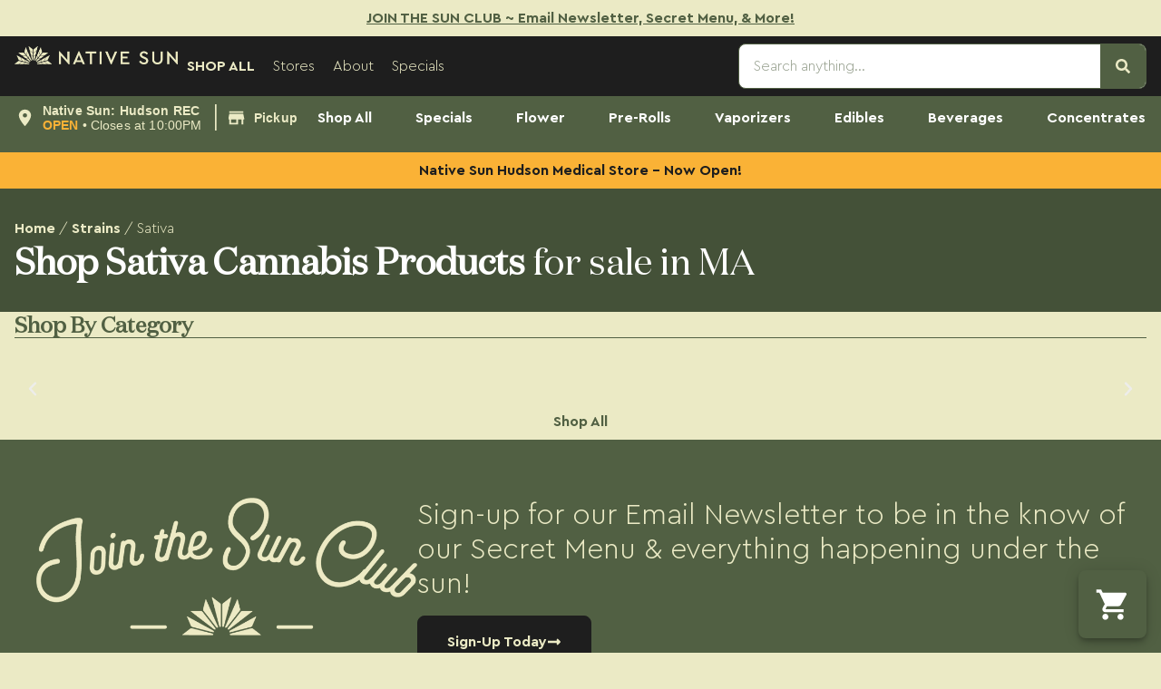

--- FILE ---
content_type: text/html; charset=UTF-8
request_url: https://www.nativesuncannabis.com/strains/sativa/
body_size: 29465
content:
<!doctype html><html lang="en-US" prefix="og: https://ogp.me/ns#"><head><script data-no-optimize="1">var litespeed_docref=sessionStorage.getItem("litespeed_docref");litespeed_docref&&(Object.defineProperty(document,"referrer",{get:function(){return litespeed_docref}}),sessionStorage.removeItem("litespeed_docref"));</script> <meta charset="UTF-8"><meta name="viewport" content="width=device-width, initial-scale=1"><link rel="profile" href="https://gmpg.org/xfn/11"><style>img:is([sizes="auto" i], [sizes^="auto," i]) { contain-intrinsic-size: 3000px 1500px }</style> <script id='joint-ecommerce-config' type='text/javascript'>window.jointEcommerce = {"stores":{"5295":{"joint_business_id":"5295","name":"Native Sun Cannabis Dispensary Hudson","display_name":"Native Sun: Hudson REC","address_1":"37 Coolidge St","address_2":null,"city":"Hudson","state_abbr":"MA","postal_code":"01749","latitude":"42.395290","longitude":"-71.587260","timezone":"America\/New_York","logo_url":"https:\/\/jointstorage.blob.core.windows.net\/dispensaryphotos-production\/5295-NSUN-Joint-Hudson2.jpg","phone_number":"(978) 212-5723","google_rating":"4.9","google_review_count":"1137","google_url":"https:\/\/maps.google.com\/?cid=6082306994746382912","facebook_url":null,"instagram_url":null,"linkedin_url":null,"youtube_url":null,"twitter_url":null,"thank_you_page_url":"\/thank-you\/","hours":[{"dayIndex":0,"day":"SUNDAY","open":"0800","close":"2200","isClosed":false},{"dayIndex":1,"day":"MONDAY","open":"0800","close":"2200","isClosed":false},{"dayIndex":2,"day":"TUESDAY","open":"0800","close":"2200","isClosed":false},{"dayIndex":3,"day":"WEDNESDAY","open":"0800","close":"2200","isClosed":false},{"dayIndex":4,"day":"THURSDAY","open":"0800","close":"1900","isClosed":false},{"dayIndex":5,"day":"FRIDAY","open":"0800","close":"2200","isClosed":false},{"dayIndex":6,"day":"SATURDAY","open":"0800","close":"2200","isClosed":false}],"special_hours":[{"startDate":{"year":2024,"month":11,"day":28},"openTime":{"hours":8},"endDate":{"year":2024,"month":11,"day":28},"closeTime":{"hours":12}},{"startDate":{"year":2024,"month":11,"day":29},"openTime":{"hours":8},"endDate":{"year":2024,"month":11,"day":29},"closeTime":{"hours":22}},{"startDate":{"year":2024,"month":12,"day":25},"endDate":{"year":2024,"month":12,"day":25},"closed":true},{"startDate":{"year":2025,"month":2,"day":10},"openTime":{"hours":10},"endDate":{"year":2025,"month":2,"day":10},"closeTime":{"hours":22}}],"available_menu_types":["RECREATIONAL"],"available_order_types":["IN_STORE_PICKUP","PICKUP","KIOSK"],"order_settings":[],"default_menu_type":"RECREATIONAL","default_sort":"Default","default_order_type":"IN_STORE_PICKUP","show_effects":true,"show_menu_banner":true,"menu_banner_content":null,"featured_brand":"Native Sun"},"5294":{"joint_business_id":"5294","name":"Native Sun Cannabis","display_name":"Native Sun: North Attleborough","address_1":"1320 S Washington St","address_2":null,"city":"North Attleboro","state_abbr":"MA","postal_code":"02760","latitude":"41.938430","longitude":"-71.349270","timezone":"America\/New_York","logo_url":"https:\/\/jointstorage.blob.core.windows.net\/dispensaryphotos-production\/5294-NSUN-NorthAttleborough-Joint.jpg","phone_number":"(857) 330-3223","google_rating":"4.9","google_review_count":"2192","google_url":null,"facebook_url":null,"instagram_url":null,"linkedin_url":null,"youtube_url":null,"twitter_url":null,"thank_you_page_url":"\/thank-you\/","hours":[{"dayIndex":0,"day":"SUNDAY","open":"0700","close":"2200","isClosed":false},{"dayIndex":1,"day":"MONDAY","open":"0700","close":"2200","isClosed":false},{"dayIndex":2,"day":"TUESDAY","open":"0700","close":"2200","isClosed":false},{"dayIndex":3,"day":"WEDNESDAY","open":"0700","close":"2200","isClosed":false},{"dayIndex":4,"day":"THURSDAY","open":"0730","close":"1900","isClosed":false},{"dayIndex":5,"day":"FRIDAY","open":"0700","close":"2300","isClosed":false},{"dayIndex":6,"day":"SATURDAY","open":"0700","close":"2300","isClosed":false}],"special_hours":[{"startDate":{"year":2025,"month":11,"day":27},"openTime":{"hours":7,"minutes":30},"endDate":{"year":2025,"month":11,"day":27},"closeTime":{"hours":19}},{"startDate":{"year":2025,"month":11,"day":28},"openTime":{"hours":7},"endDate":{"year":2025,"month":11,"day":28},"closeTime":{"hours":23}}],"available_menu_types":["RECREATIONAL"],"available_order_types":["IN_STORE_PICKUP","PICKUP","KIOSK"],"order_settings":[],"default_menu_type":"RECREATIONAL","default_sort":"Default","default_order_type":"IN_STORE_PICKUP","show_effects":true,"show_menu_banner":true,"menu_banner_content":null,"featured_brand":"Native Sun"},"5343":{"joint_business_id":"5343","name":"Native Sun - South Boston","display_name":"Native Sun: South Boston","address_1":"538 E 1st St","address_2":null,"city":"South Boston","state_abbr":"MA","postal_code":"02127","latitude":"42.338390","longitude":"-71.038010","timezone":"America\/New_York","logo_url":"https:\/\/jointstorage.blob.core.windows.net\/dispensaryphotos-production\/5343-NS-Joint-SouthBoston.webp","phone_number":"(978) 935-4989","google_rating":null,"google_review_count":null,"google_url":null,"facebook_url":null,"instagram_url":null,"linkedin_url":null,"youtube_url":null,"twitter_url":null,"thank_you_page_url":"\/thank-you\/","hours":[{"dayIndex":0,"day":"Sunday","open":"1000","close":"1900","isClosed":false},{"dayIndex":1,"day":"Monday","open":"0900","close":"2100","isClosed":false},{"dayIndex":2,"day":"Tuesday","open":"0900","close":"2100","isClosed":false},{"dayIndex":3,"day":"Wednesday","open":"0900","close":"2100","isClosed":false},{"dayIndex":4,"day":"Thursday","open":"0900","close":"1700","isClosed":false},{"dayIndex":5,"day":"Friday","open":"0900","close":"2100","isClosed":false},{"dayIndex":6,"day":"Saturday","open":"0900","close":"2100","isClosed":false}],"special_hours":null,"available_menu_types":["RECREATIONAL"],"available_order_types":["IN_STORE_PICKUP","PICKUP","KIOSK"],"order_settings":[],"default_menu_type":"RECREATIONAL","default_sort":"Default","default_order_type":"IN_STORE_PICKUP","show_effects":true,"show_menu_banner":false,"menu_banner_content":null,"featured_brand":"Native Sun"},"6058":{"joint_business_id":"6058","name":"Native Sun Cannabis Dispensary Hudson Medical","display_name":"Native Sun: Hudson MED","address_1":"37 Coolidge St","address_2":null,"city":"Hudson","state_abbr":"MA","postal_code":"01749","latitude":"42.395290","longitude":"-71.587260","timezone":"America\/New_York","logo_url":"https:\/\/jointstorage.blob.core.windows.net\/dispensaryphotos-production\/6058-5295-NSUN-Joint-Hudson2.jpg","phone_number":"(978) 212-5723","google_rating":"4.9","google_review_count":"1137","google_url":"https:\/\/maps.google.com\/?cid=6082306994746382912","facebook_url":null,"instagram_url":null,"linkedin_url":null,"youtube_url":null,"twitter_url":null,"thank_you_page_url":"\/thank-you\/","hours":[{"dayIndex":0,"day":"Sunday","open":"0800","close":"2200","isClosed":false},{"dayIndex":1,"day":"Monday","open":"0800","close":"2200","isClosed":false},{"dayIndex":2,"day":"Tuesday","open":"0800","close":"2200","isClosed":false},{"dayIndex":3,"day":"Wednesday","open":"0800","close":"2200","isClosed":false},{"dayIndex":4,"day":"Thursday","open":"0800","close":"1900","isClosed":false},{"dayIndex":5,"day":"Friday","open":"0800","close":"2200","isClosed":false},{"dayIndex":6,"day":"Saturday","open":"0800","close":"2200","isClosed":false}],"special_hours":[{"startDate":{"year":2024,"month":11,"day":28},"openTime":{"hours":8},"endDate":{"year":2024,"month":11,"day":28},"closeTime":{"hours":12}},{"startDate":{"year":2024,"month":11,"day":29},"openTime":{"hours":8},"endDate":{"year":2024,"month":11,"day":29},"closeTime":{"hours":22}},{"startDate":{"year":2024,"month":12,"day":25},"endDate":{"year":2024,"month":12,"day":25},"closed":true},{"startDate":{"year":2025,"month":2,"day":10},"openTime":{"hours":10},"endDate":{"year":2025,"month":2,"day":10},"closeTime":{"hours":22}}],"available_menu_types":["MEDICAL"],"available_order_types":["IN_STORE_PICKUP"],"order_settings":[],"default_menu_type":"MEDICAL","default_sort":"Default","default_order_type":"IN_STORE_PICKUP","show_effects":true,"show_menu_banner":true,"menu_banner_content":null,"featured_brand":"Native Sun"}},"storeIds":[5295,5294,5343,6058],"storeIntegrations":[],"api":{"jointWp":"https:\/\/www.nativesuncannabis.com\/wp-json\/joint-ecommerce\/v1","jointAjax":"https:\/\/www.nativesuncannabis.com\/wp-admin\/admin-ajax.php"},"version":"1.26.1","cacheTimestamp":1764185232};</script>  <script id='joint-ecommerce-nonce' type='text/javascript'>window.jointEcommerce.api.nonce = 'ca946d6561';</script> <title>Buy Sativa Cannabis for Sale - Native Sun Cannabis Dispensary in Hudson, North Attleborough, South Boston, MA</title><meta name="description" content="Shop Sativa flower, Sativa vapes, Sativa edibles and other Sativa cannabis products from Native Sun Cannabis dispensary in Hudson, North Attleborough, South"/><meta name="robots" content="follow, index, max-snippet:-1, max-video-preview:-1, max-image-preview:large"/><link rel="canonical" href="https://www.nativesuncannabis.com/strains/sativa/" /><meta property="og:locale" content="en_US" /><meta property="og:type" content="article" /><meta property="og:title" content="Buy Sativa Cannabis for Sale - Native Sun Cannabis Dispensary in Hudson, North Attleborough, South Boston, MA" /><meta property="og:description" content="Shop Sativa flower, Sativa vapes, Sativa edibles and other Sativa cannabis products from Native Sun Cannabis dispensary in Hudson, North Attleborough, South" /><meta property="og:url" content="https://www.nativesuncannabis.com/strains/sativa/" /><meta property="og:site_name" content="Native Sun Cannabis" /><meta property="og:image" content="https://www.nativesuncannabis.com/wp-content/uploads/2022/03/NSUN-OpenGraph.png" /><meta property="og:image:secure_url" content="https://www.nativesuncannabis.com/wp-content/uploads/2022/03/NSUN-OpenGraph.png" /><meta property="og:image:width" content="1200" /><meta property="og:image:height" content="630" /><meta property="og:image:alt" content="Native Sun Cannabis Dispensary" /><meta property="og:image:type" content="image/png" /><meta name="twitter:card" content="summary_large_image" /><meta name="twitter:title" content="Buy Sativa Cannabis for Sale - Native Sun Cannabis Dispensary in Hudson, North Attleborough, South Boston, MA" /><meta name="twitter:description" content="Shop Sativa flower, Sativa vapes, Sativa edibles and other Sativa cannabis products from Native Sun Cannabis dispensary in Hudson, North Attleborough, South" /><meta name="twitter:image" content="https://www.nativesuncannabis.com/wp-content/uploads/2022/03/NSUN-OpenGraph.png" /> <script type="application/ld+json" class="rank-math-schema-pro">{"@context":"https://schema.org","@graph":[{"@type":"BreadcrumbList","@id":"https://www.nativesuncannabis.com/strains/sativa/#breadcrumb","itemListElement":[{"@type":"ListItem","position":"1","item":{"@id":"https://www.nativesuncannabis.com","name":"Home"}},{"@type":"ListItem","position":"2","item":{"@id":"https://www.nativesuncannabis.com/strains/","name":"Strains"}},{"@type":"ListItem","position":"3","item":{"@id":"https://www.nativesuncannabis.com/strains/sativa/","name":"Sativa"}}]}]}</script> <link rel='dns-prefetch' href='//cdn.surfside.io' /><link rel='dns-prefetch' href='//prod.ecommerce.jointechnology.io' /><link rel='dns-prefetch' href='//jointstorage.blob.core.windows.net' /><link rel='preconnect' href='//prod.ecommerce.jointechnology.io' /><link rel='preconnect' href='//jointstorage.blob.core.windows.net' /><link rel="alternate" type="application/rss+xml" title="Native Sun Cannabis &raquo; Feed" href="https://www.nativesuncannabis.com/feed/" /><link rel="alternate" type="application/rss+xml" title="Native Sun Cannabis &raquo; Comments Feed" href="https://www.nativesuncannabis.com/comments/feed/" /><link rel="alternate" type="text/calendar" title="Native Sun Cannabis &raquo; iCal Feed" href="https://www.nativesuncannabis.com/events/?ical=1" /><link rel="preload" href="https://www.nativesuncannabis.com/wp-content/uploads/2022/03/NSUN-Logo-Green.webp" as="image" /><style>.lazy-html,.lazyload{content-visibility:auto;contain-intrinsic-size:1px 1000px;}</style><link data-optimized="2" rel="stylesheet" href="https://www.nativesuncannabis.com/wp-content/litespeed/css/5efde5c95b8a96db53f2d60db0aa268c.css?ver=370f3" /><link rel="preload" as="image" href="https://www.nativesuncannabis.com/wp-content/uploads/elementor/thumbs/NSUN-Logo-r0mq0yzzo293xty65ycnilx98z18tnri6afabxb7yu.webp"><link rel="preload" as="image" href="https://www.nativesuncannabis.com/wp-content/uploads/2021/12/NSUN-SunClub.webp"><link rel='stylesheet' id='joint-ecommerce-styles-css' href='https://www.nativesuncannabis.com/wp-content/plugins/joint-ecommerce/app/build/assets/css/main.1.26.1.css' type='text/css' media='all' /><style id='classic-theme-styles-inline-css' type='text/css'>/*! This file is auto-generated */
.wp-block-button__link{color:#fff;background-color:#32373c;border-radius:9999px;box-shadow:none;text-decoration:none;padding:calc(.667em + 2px) calc(1.333em + 2px);font-size:1.125em}.wp-block-file__button{background:#32373c;color:#fff;text-decoration:none}</style><style id='global-styles-inline-css' type='text/css'>:root{--wp--preset--aspect-ratio--square: 1;--wp--preset--aspect-ratio--4-3: 4/3;--wp--preset--aspect-ratio--3-4: 3/4;--wp--preset--aspect-ratio--3-2: 3/2;--wp--preset--aspect-ratio--2-3: 2/3;--wp--preset--aspect-ratio--16-9: 16/9;--wp--preset--aspect-ratio--9-16: 9/16;--wp--preset--color--black: #000000;--wp--preset--color--cyan-bluish-gray: #abb8c3;--wp--preset--color--white: #ffffff;--wp--preset--color--pale-pink: #f78da7;--wp--preset--color--vivid-red: #cf2e2e;--wp--preset--color--luminous-vivid-orange: #ff6900;--wp--preset--color--luminous-vivid-amber: #fcb900;--wp--preset--color--light-green-cyan: #7bdcb5;--wp--preset--color--vivid-green-cyan: #00d084;--wp--preset--color--pale-cyan-blue: #8ed1fc;--wp--preset--color--vivid-cyan-blue: #0693e3;--wp--preset--color--vivid-purple: #9b51e0;--wp--preset--gradient--vivid-cyan-blue-to-vivid-purple: linear-gradient(135deg,rgba(6,147,227,1) 0%,rgb(155,81,224) 100%);--wp--preset--gradient--light-green-cyan-to-vivid-green-cyan: linear-gradient(135deg,rgb(122,220,180) 0%,rgb(0,208,130) 100%);--wp--preset--gradient--luminous-vivid-amber-to-luminous-vivid-orange: linear-gradient(135deg,rgba(252,185,0,1) 0%,rgba(255,105,0,1) 100%);--wp--preset--gradient--luminous-vivid-orange-to-vivid-red: linear-gradient(135deg,rgba(255,105,0,1) 0%,rgb(207,46,46) 100%);--wp--preset--gradient--very-light-gray-to-cyan-bluish-gray: linear-gradient(135deg,rgb(238,238,238) 0%,rgb(169,184,195) 100%);--wp--preset--gradient--cool-to-warm-spectrum: linear-gradient(135deg,rgb(74,234,220) 0%,rgb(151,120,209) 20%,rgb(207,42,186) 40%,rgb(238,44,130) 60%,rgb(251,105,98) 80%,rgb(254,248,76) 100%);--wp--preset--gradient--blush-light-purple: linear-gradient(135deg,rgb(255,206,236) 0%,rgb(152,150,240) 100%);--wp--preset--gradient--blush-bordeaux: linear-gradient(135deg,rgb(254,205,165) 0%,rgb(254,45,45) 50%,rgb(107,0,62) 100%);--wp--preset--gradient--luminous-dusk: linear-gradient(135deg,rgb(255,203,112) 0%,rgb(199,81,192) 50%,rgb(65,88,208) 100%);--wp--preset--gradient--pale-ocean: linear-gradient(135deg,rgb(255,245,203) 0%,rgb(182,227,212) 50%,rgb(51,167,181) 100%);--wp--preset--gradient--electric-grass: linear-gradient(135deg,rgb(202,248,128) 0%,rgb(113,206,126) 100%);--wp--preset--gradient--midnight: linear-gradient(135deg,rgb(2,3,129) 0%,rgb(40,116,252) 100%);--wp--preset--font-size--small: 13px;--wp--preset--font-size--medium: 20px;--wp--preset--font-size--large: 36px;--wp--preset--font-size--x-large: 42px;--wp--preset--spacing--20: 0.44rem;--wp--preset--spacing--30: 0.67rem;--wp--preset--spacing--40: 1rem;--wp--preset--spacing--50: 1.5rem;--wp--preset--spacing--60: 2.25rem;--wp--preset--spacing--70: 3.38rem;--wp--preset--spacing--80: 5.06rem;--wp--preset--shadow--natural: 6px 6px 9px rgba(0, 0, 0, 0.2);--wp--preset--shadow--deep: 12px 12px 50px rgba(0, 0, 0, 0.4);--wp--preset--shadow--sharp: 6px 6px 0px rgba(0, 0, 0, 0.2);--wp--preset--shadow--outlined: 6px 6px 0px -3px rgba(255, 255, 255, 1), 6px 6px rgba(0, 0, 0, 1);--wp--preset--shadow--crisp: 6px 6px 0px rgba(0, 0, 0, 1);}:where(.is-layout-flex){gap: 0.5em;}:where(.is-layout-grid){gap: 0.5em;}body .is-layout-flex{display: flex;}.is-layout-flex{flex-wrap: wrap;align-items: center;}.is-layout-flex > :is(*, div){margin: 0;}body .is-layout-grid{display: grid;}.is-layout-grid > :is(*, div){margin: 0;}:where(.wp-block-columns.is-layout-flex){gap: 2em;}:where(.wp-block-columns.is-layout-grid){gap: 2em;}:where(.wp-block-post-template.is-layout-flex){gap: 1.25em;}:where(.wp-block-post-template.is-layout-grid){gap: 1.25em;}.has-black-color{color: var(--wp--preset--color--black) !important;}.has-cyan-bluish-gray-color{color: var(--wp--preset--color--cyan-bluish-gray) !important;}.has-white-color{color: var(--wp--preset--color--white) !important;}.has-pale-pink-color{color: var(--wp--preset--color--pale-pink) !important;}.has-vivid-red-color{color: var(--wp--preset--color--vivid-red) !important;}.has-luminous-vivid-orange-color{color: var(--wp--preset--color--luminous-vivid-orange) !important;}.has-luminous-vivid-amber-color{color: var(--wp--preset--color--luminous-vivid-amber) !important;}.has-light-green-cyan-color{color: var(--wp--preset--color--light-green-cyan) !important;}.has-vivid-green-cyan-color{color: var(--wp--preset--color--vivid-green-cyan) !important;}.has-pale-cyan-blue-color{color: var(--wp--preset--color--pale-cyan-blue) !important;}.has-vivid-cyan-blue-color{color: var(--wp--preset--color--vivid-cyan-blue) !important;}.has-vivid-purple-color{color: var(--wp--preset--color--vivid-purple) !important;}.has-black-background-color{background-color: var(--wp--preset--color--black) !important;}.has-cyan-bluish-gray-background-color{background-color: var(--wp--preset--color--cyan-bluish-gray) !important;}.has-white-background-color{background-color: var(--wp--preset--color--white) !important;}.has-pale-pink-background-color{background-color: var(--wp--preset--color--pale-pink) !important;}.has-vivid-red-background-color{background-color: var(--wp--preset--color--vivid-red) !important;}.has-luminous-vivid-orange-background-color{background-color: var(--wp--preset--color--luminous-vivid-orange) !important;}.has-luminous-vivid-amber-background-color{background-color: var(--wp--preset--color--luminous-vivid-amber) !important;}.has-light-green-cyan-background-color{background-color: var(--wp--preset--color--light-green-cyan) !important;}.has-vivid-green-cyan-background-color{background-color: var(--wp--preset--color--vivid-green-cyan) !important;}.has-pale-cyan-blue-background-color{background-color: var(--wp--preset--color--pale-cyan-blue) !important;}.has-vivid-cyan-blue-background-color{background-color: var(--wp--preset--color--vivid-cyan-blue) !important;}.has-vivid-purple-background-color{background-color: var(--wp--preset--color--vivid-purple) !important;}.has-black-border-color{border-color: var(--wp--preset--color--black) !important;}.has-cyan-bluish-gray-border-color{border-color: var(--wp--preset--color--cyan-bluish-gray) !important;}.has-white-border-color{border-color: var(--wp--preset--color--white) !important;}.has-pale-pink-border-color{border-color: var(--wp--preset--color--pale-pink) !important;}.has-vivid-red-border-color{border-color: var(--wp--preset--color--vivid-red) !important;}.has-luminous-vivid-orange-border-color{border-color: var(--wp--preset--color--luminous-vivid-orange) !important;}.has-luminous-vivid-amber-border-color{border-color: var(--wp--preset--color--luminous-vivid-amber) !important;}.has-light-green-cyan-border-color{border-color: var(--wp--preset--color--light-green-cyan) !important;}.has-vivid-green-cyan-border-color{border-color: var(--wp--preset--color--vivid-green-cyan) !important;}.has-pale-cyan-blue-border-color{border-color: var(--wp--preset--color--pale-cyan-blue) !important;}.has-vivid-cyan-blue-border-color{border-color: var(--wp--preset--color--vivid-cyan-blue) !important;}.has-vivid-purple-border-color{border-color: var(--wp--preset--color--vivid-purple) !important;}.has-vivid-cyan-blue-to-vivid-purple-gradient-background{background: var(--wp--preset--gradient--vivid-cyan-blue-to-vivid-purple) !important;}.has-light-green-cyan-to-vivid-green-cyan-gradient-background{background: var(--wp--preset--gradient--light-green-cyan-to-vivid-green-cyan) !important;}.has-luminous-vivid-amber-to-luminous-vivid-orange-gradient-background{background: var(--wp--preset--gradient--luminous-vivid-amber-to-luminous-vivid-orange) !important;}.has-luminous-vivid-orange-to-vivid-red-gradient-background{background: var(--wp--preset--gradient--luminous-vivid-orange-to-vivid-red) !important;}.has-very-light-gray-to-cyan-bluish-gray-gradient-background{background: var(--wp--preset--gradient--very-light-gray-to-cyan-bluish-gray) !important;}.has-cool-to-warm-spectrum-gradient-background{background: var(--wp--preset--gradient--cool-to-warm-spectrum) !important;}.has-blush-light-purple-gradient-background{background: var(--wp--preset--gradient--blush-light-purple) !important;}.has-blush-bordeaux-gradient-background{background: var(--wp--preset--gradient--blush-bordeaux) !important;}.has-luminous-dusk-gradient-background{background: var(--wp--preset--gradient--luminous-dusk) !important;}.has-pale-ocean-gradient-background{background: var(--wp--preset--gradient--pale-ocean) !important;}.has-electric-grass-gradient-background{background: var(--wp--preset--gradient--electric-grass) !important;}.has-midnight-gradient-background{background: var(--wp--preset--gradient--midnight) !important;}.has-small-font-size{font-size: var(--wp--preset--font-size--small) !important;}.has-medium-font-size{font-size: var(--wp--preset--font-size--medium) !important;}.has-large-font-size{font-size: var(--wp--preset--font-size--large) !important;}.has-x-large-font-size{font-size: var(--wp--preset--font-size--x-large) !important;}
:where(.wp-block-post-template.is-layout-flex){gap: 1.25em;}:where(.wp-block-post-template.is-layout-grid){gap: 1.25em;}
:where(.wp-block-columns.is-layout-flex){gap: 2em;}:where(.wp-block-columns.is-layout-grid){gap: 2em;}
:root :where(.wp-block-pullquote){font-size: 1.5em;line-height: 1.6;}</style><style id='age-gate-custom-inline-css' type='text/css'>:root{--ag-background-color: rgba(30,30,30,1);--ag-background-image: url(https://www.nativesuncannabis.com/wp-content/uploads/2022/03/NSUN-Main-BG.webp);--ag-background-image-position: center center;--ag-background-image-opacity: 0.1;--ag-form-background: rgba(235,234,197,1);--ag-text-color: #516043;--ag-blur: 16px;}</style><style id='age-gate-options-inline-css' type='text/css'>:root{--ag-background-color: rgba(30,30,30,1);--ag-background-image: url(https://www.nativesuncannabis.com/wp-content/uploads/2022/03/NSUN-Main-BG.webp);--ag-background-image-position: center center;--ag-background-image-opacity: 0.1;--ag-form-background: rgba(235,234,197,1);--ag-text-color: #516043;--ag-blur: 16px;}</style><link rel='stylesheet' id='joint-css' href='https://www.nativesuncannabis.com/wp-content/plugins/joint-plugin/public/styles/joint-main.min.css' type='text/css' media='all' /><link rel='stylesheet' id='joint-ecommerce-css' href='https://www.nativesuncannabis.com/wp-content/plugins/joint-ecommerce/public/styles/main.min.css' type='text/css' media='all' /> <script type="text/javascript" src="https://www.nativesuncannabis.com/wp-content/plugins/joint-ecommerce/public/scripts/joint-ecommerce-public.min.js" id="joint-ecommerce-js"></script> <script type="litespeed/javascript" data-src="https://www.nativesuncannabis.com/wp-includes/js/jquery/jquery.min.js" id="jquery-core-js"></script> <link rel="https://api.w.org/" href="https://www.nativesuncannabis.com/wp-json/" /><link rel="alternate" title="JSON" type="application/json" href="https://www.nativesuncannabis.com/wp-json/wp/v2/joint_strains/123571" /><link rel="EditURI" type="application/rsd+xml" title="RSD" href="https://www.nativesuncannabis.com/xmlrpc.php?rsd" /><meta name="generator" content="WordPress 6.8.3" /><link rel='shortlink' href='https://www.nativesuncannabis.com/?p=123571' /><link rel="alternate" title="oEmbed (JSON)" type="application/json+oembed" href="https://www.nativesuncannabis.com/wp-json/oembed/1.0/embed?url=https%3A%2F%2Fwww.nativesuncannabis.com%2Fstrains%2Fsativa%2F" /><link rel="alternate" title="oEmbed (XML)" type="text/xml+oembed" href="https://www.nativesuncannabis.com/wp-json/oembed/1.0/embed?url=https%3A%2F%2Fwww.nativesuncannabis.com%2Fstrains%2Fsativa%2F&#038;format=xml" />
<style type="text/css">.product-card-5g_imageContainer__jH98j.joint-product-card-image-container {
    margin-top: 15px;
}</style><meta name="google-site-verification" content="OvnMqC0X4j5fAHOPsw43HGvTDFwvwc5_XV7mSE49lmY" /> <script type="litespeed/javascript">(function(w,d,s,l,i){w[l]=w[l]||[];w[l].push({'gtm.start':new Date().getTime(),event:'gtm.js'});var f=d.getElementsByTagName(s)[0],j=d.createElement(s),dl=l!='dataLayer'?'&l='+l:'';j.async=!0;j.src='https://www.googletagmanager.com/gtm.js?id='+i+dl;f.parentNode.insertBefore(j,f)})(window,document,'script','dataLayer','GTM-KCLM673')</script>  <script type="litespeed/javascript">(function(w,d,s,l,i){w[l]=w[l]||[];w[l].push({'gtm.start':new Date().getTime(),event:'gtm.js'});var f=d.getElementsByTagName(s)[0],j=d.createElement(s),dl=l!='dataLayer'?'&l='+l:'';j.async=!0;j.src='https://www.googletagmanager.com/gtm.js?id='+i+dl;f.parentNode.insertBefore(j,f)})(window,document,'script','dataLayer','GTM-KNR8CG5B')</script>  <script type="application/ld+json">{"@context":"https:\/\/schema.org\/","@type":"LocalBusiness","@id":"https:\/\/www.nativesuncannabis.com\/stores\/hudson\/\/stores\/5295","image":"https:\/\/jointstorage.blob.core.windows.net\/dispensaryphotos-production\/5295-NSUN-Joint-Hudson2.jpg","url":"https:\/\/www.nativesuncannabis.com\/stores\/hudson\/","name":"Native Sun Cannabis Dispensary Hudson","email":"info@nativesuncannabis.com","mainEntityOfPage":"https:\/\/www.google.com\/search?q=dispensary&kgmid=\/m\/0410x_t","additionalType":"http:\/\/productontology.org\/id\/Cannabis_dispensaries_in_the_United_States","alternateName":["Dispensary","Cannabis Shop","Cannabis Dispensary","Weed Dispensary","Marijuana Dispensary","Recreational Dispensary","Medical Marijuana Dispensary"],"address":{"@type":"PostalAddress","streetAddress":"37 Coolidge St","addressLocality":"Hudson","addressRegion":"MA","postalCode":"01749","addressCountry":"US"},"geo":{"@type":"GeoCoordinates","latitude":"42.395290","longitude":"-71.587260"},"areaServed":[{"@type":"City","name":"Hudson"}],"priceRange":"$","currenciesAccepted":"USD","paymentAccepted":"Cash","keywords":["Dispensaries","Dispensary","Cannabis","Weed","Marijuana","Marijuana Dispensaries","Flower","Pot Shop","Edibles","THC gummies","CBX weed","Recreational Marijuana","Recreational Dispensary","Adult-Use Dispensary","Hudson Dispensary","Hudson Weed","Hudson Dispensary","Dispensary Near Me","Best Dispensary in Hudson"],"knowsAbout":[{"@type":"Thing","name":"cannabis strains","url":"https:\/\/en.wikipedia.org\/wiki\/Cannabis_strain"},{"@type":"Thing","name":"indica","url":"https:\/\/en.wikipedia.org\/wiki\/Cannabis_indica"},{"@type":"Thing","name":"sativa","url":"https:\/\/en.wikipedia.org\/wiki\/Cannabis_sativa"},{"@type":"Thing","name":"edibles","url":"https:\/\/en.wikipedia.org\/wiki\/Cannabis_edible"},{"@type":"Thing","name":"cannabis concentrates","url":"https:\/\/en.wikipedia.org\/wiki\/Cannabis_concentrate"},{"@type":"Thing","name":"og kush","url":"https:\/\/en.wikipedia.org\/wiki\/Kush_(cannabis)"},{"@type":"Thing","name":"thc","url":"https:\/\/en.wikipedia.org\/wiki\/Tetrahydrocannabinol"}],"sameAs":["https:\/\/maps.google.com\/?cid=6082306994746382912"],"openingHoursSpecification":[{"@type":"OpeningHoursSpecification","dayOfWeek":"SUNDAY","opens":"08:00","closes":"22:00"},{"@type":"OpeningHoursSpecification","dayOfWeek":"MONDAY","opens":"08:00","closes":"22:00"},{"@type":"OpeningHoursSpecification","dayOfWeek":"TUESDAY","opens":"08:00","closes":"22:00"},{"@type":"OpeningHoursSpecification","dayOfWeek":"WEDNESDAY","opens":"08:00","closes":"22:00"},{"@type":"OpeningHoursSpecification","dayOfWeek":"THURSDAY","opens":"08:00","closes":"19:00"},{"@type":"OpeningHoursSpecification","dayOfWeek":"FRIDAY","opens":"08:00","closes":"22:00"},{"@type":"OpeningHoursSpecification","dayOfWeek":"SATURDAY","opens":"08:00","closes":"22:00"}],"aggregateRating":{"@type":"AggregateRating","ratingValue":"4.9","bestRating":"5","ratingCount":"1137"},"review":[{"@type":"Review","author":{"@type":"Person","name":"Haley Chown"},"reviewBody":null,"reviewRating":{"@type":"Rating","ratingValue":"5"}},{"@type":"Review","author":{"@type":"Person","name":"TC S"},"reviewBody":"Tayla really helped explain the products to me and direct me to what I was looking for. She was patient, kid and didn't rush me thru for a sale.","reviewRating":{"@type":"Rating","ratingValue":"5"}},{"@type":"Review","author":{"@type":"Person","name":"Gunnar carlson"},"reviewBody":"Wonderful specials","reviewRating":{"@type":"Rating","ratingValue":"5"}},{"@type":"Review","author":{"@type":"Person","name":"Holly Pannone"},"reviewBody":"Aaliyah is super helpful every time I come in!\nDefinitely best dispensary around!!","reviewRating":{"@type":"Rating","ratingValue":"5"}},{"@type":"Review","author":{"@type":"Person","name":"Jake FromStateFarm"},"reviewBody":"I dont typically go here, but the experience lacked. The parking lot has an odd entrance which caused me missing it thinking there would be another way in. There was not.","reviewRating":{"@type":"Rating","ratingValue":"4"}},{"@type":"Review","author":{"@type":"Person","name":"Dan Smith"},"reviewBody":null,"reviewRating":{"@type":"Rating","ratingValue":"5"}},{"@type":"Review","author":{"@type":"Person","name":"Caitlin Backholm"},"reviewBody":"This dispensary is so top shelf! Amazing specials, reasonable prices, the staff is just unbelievably friendly and helpful (shout out to Chris who helped me immensely today)! Definitely the best dispensary I\u2019ve ever been to!","reviewRating":{"@type":"Rating","ratingValue":"5"}},{"@type":"Review","author":{"@type":"Person","name":"Tom L"},"reviewBody":"After showing your ID to a friendly front desk person you\u2019ll be admitted to a clean, bright, and welcoming store. The employees are cordial and knowledgeable. Whether you\u2019re in need of medicine or looking for something to relax or inspire, they\u2019re happy to guide you through your purchase if you are unfamiliar with the various products. The assortment of products is extensive and reasonably priced.","reviewRating":{"@type":"Rating","ratingValue":"5"}},{"@type":"Review","author":{"@type":"Person","name":"Chris Merrill"},"reviewBody":null,"reviewRating":{"@type":"Rating","ratingValue":"4"}},{"@type":"Review","author":{"@type":"Person","name":"G. T."},"reviewBody":"Pam it's was so good to see ya!' AS soon I came in door Georgia T. I don't know if that's a good thing or a bad thing!  Good customer service Pam ! Where ya been? Pam I was in here, last week ya was doing ya job, helping a customer, I didn't say nothing, but I saw you. PAM IT'S WAS PLEASURE SEEING YOU TODAY GURL","reviewRating":{"@type":"Rating","ratingValue":"5"}}],"telephone":"+19782125723","departments":[{"@context":"https:\/\/schema.org\/","@type":"LocalBusiness","@id":"https:\/\/www.nativesuncannabis.com\/locations\/north-attleborough\/\/stores\/5294","image":"https:\/\/jointstorage.blob.core.windows.net\/dispensaryphotos-production\/5294-NSUN-NorthAttleborough-Joint.jpg","url":"https:\/\/www.nativesuncannabis.com\/locations\/north-attleborough\/","name":"Native Sun Cannabis","email":"info@nativesuncannabis.com","mainEntityOfPage":"https:\/\/www.google.com\/search?q=dispensary&kgmid=\/m\/0410x_t","additionalType":"http:\/\/productontology.org\/id\/Cannabis_dispensaries_in_the_United_States","alternateName":["Dispensary","Cannabis Shop","Cannabis Dispensary","Weed Dispensary","Marijuana Dispensary","Recreational Dispensary","Medical Marijuana Dispensary"],"address":{"@type":"PostalAddress","streetAddress":"1320 S Washington St","addressLocality":"North Attleboro","addressRegion":"MA","postalCode":"02760","addressCountry":"US"},"geo":{"@type":"GeoCoordinates","latitude":"41.938430","longitude":"-71.349270"},"areaServed":[{"@type":"City","name":"North Attleboro"}],"priceRange":"$","currenciesAccepted":"USD","paymentAccepted":"Cash","keywords":["Dispensaries","Dispensary","Cannabis","Weed","Marijuana","Marijuana Dispensaries","Flower","Pot Shop","Edibles","THC gummies","CBX weed","Recreational Marijuana","Recreational Dispensary","Adult-Use Dispensary","North Attleboro Dispensary","North Attleboro Weed","North Attleboro Dispensary","Dispensary Near Me","Best Dispensary in North Attleboro"],"knowsAbout":[{"@type":"Thing","name":"cannabis strains","url":"https:\/\/en.wikipedia.org\/wiki\/Cannabis_strain"},{"@type":"Thing","name":"indica","url":"https:\/\/en.wikipedia.org\/wiki\/Cannabis_indica"},{"@type":"Thing","name":"sativa","url":"https:\/\/en.wikipedia.org\/wiki\/Cannabis_sativa"},{"@type":"Thing","name":"edibles","url":"https:\/\/en.wikipedia.org\/wiki\/Cannabis_edible"},{"@type":"Thing","name":"cannabis concentrates","url":"https:\/\/en.wikipedia.org\/wiki\/Cannabis_concentrate"},{"@type":"Thing","name":"og kush","url":"https:\/\/en.wikipedia.org\/wiki\/Kush_(cannabis)"},{"@type":"Thing","name":"thc","url":"https:\/\/en.wikipedia.org\/wiki\/Tetrahydrocannabinol"}],"openingHoursSpecification":[{"@type":"OpeningHoursSpecification","dayOfWeek":"SUNDAY","opens":"07:00","closes":"22:00"},{"@type":"OpeningHoursSpecification","dayOfWeek":"MONDAY","opens":"07:00","closes":"22:00"},{"@type":"OpeningHoursSpecification","dayOfWeek":"TUESDAY","opens":"07:00","closes":"22:00"},{"@type":"OpeningHoursSpecification","dayOfWeek":"WEDNESDAY","opens":"07:00","closes":"22:00"},{"@type":"OpeningHoursSpecification","dayOfWeek":"THURSDAY","opens":"07:30","closes":"19:00"},{"@type":"OpeningHoursSpecification","dayOfWeek":"FRIDAY","opens":"07:00","closes":"23:00"},{"@type":"OpeningHoursSpecification","dayOfWeek":"SATURDAY","opens":"07:00","closes":"23:00"}],"aggregateRating":{"@type":"AggregateRating","ratingValue":"4.9","bestRating":"5","ratingCount":"2192"},"review":[{"@type":"Review","author":{"@type":"Person","name":"Charley Lacey"},"reviewBody":"Jeff and Tayla were both very friendly and helpful in finding the right dose for thanksgiving!","reviewRating":{"@type":"Rating","ratingValue":"5"}},{"@type":"Review","author":{"@type":"Person","name":"Evan Kazmouski"},"reviewBody":"Cam greeted me right at the door offering help and was quick for service to help me at register and place is an overall gem highly recommend","reviewRating":{"@type":"Rating","ratingValue":"5"}},{"@type":"Review","author":{"@type":"Person","name":"Philip Laffey"},"reviewBody":"Cam is the best. Helpful, friendly, and fast. Happy to be a customer here.","reviewRating":{"@type":"Rating","ratingValue":"5"}},{"@type":"Review","author":{"@type":"Person","name":"Jack OBrien"},"reviewBody":"Cam was VERY helpful, super quick and easy getting me what I was looking for. WILL be coming back","reviewRating":{"@type":"Rating","ratingValue":"5"}},{"@type":"Review","author":{"@type":"Person","name":"Jack Kretovic"},"reviewBody":"Cam was a delight to chat with and was of great help in finding the right fit!","reviewRating":{"@type":"Rating","ratingValue":"5"}},{"@type":"Review","author":{"@type":"Person","name":"Julia Brasch"},"reviewBody":"Great customer service as always - thanks Cam!","reviewRating":{"@type":"Rating","ratingValue":"5"}},{"@type":"Review","author":{"@type":"Person","name":"Ian McNeil"},"reviewBody":"Great prices and quality, excellent service from bud tender Cam :)","reviewRating":{"@type":"Rating","ratingValue":"5"}},{"@type":"Review","author":{"@type":"Person","name":"Peter Medeiros"},"reviewBody":null,"reviewRating":{"@type":"Rating","ratingValue":"5"}},{"@type":"Review","author":{"@type":"Person","name":"Sherrod Randle"},"reviewBody":"Dylan and Lucy are the BEST!!!!","reviewRating":{"@type":"Rating","ratingValue":"5"}},{"@type":"Review","author":{"@type":"Person","name":"Joe S"},"reviewBody":"Great place. Wonderful people","reviewRating":{"@type":"Rating","ratingValue":"5"}}],"telephone":"+18573303223"},{"@context":"https:\/\/schema.org\/","@type":"LocalBusiness","@id":"https:\/\/www.nativesuncannabis.com\/stores\/south-boston\/\/stores\/5343","image":"https:\/\/jointstorage.blob.core.windows.net\/dispensaryphotos-production\/5343-NS-Joint-SouthBoston.webp","url":"https:\/\/www.nativesuncannabis.com\/stores\/south-boston\/","name":"Native Sun - South Boston","email":"info@nativesuncannabis.com","mainEntityOfPage":"https:\/\/www.google.com\/search?q=dispensary&kgmid=\/m\/0410x_t","additionalType":"http:\/\/productontology.org\/id\/Cannabis_dispensaries_in_the_United_States","alternateName":["Dispensary","Cannabis Shop","Cannabis Dispensary","Weed Dispensary","Marijuana Dispensary","Recreational Dispensary","Medical Marijuana Dispensary"],"address":{"@type":"PostalAddress","streetAddress":"538 E 1st St","addressLocality":"South Boston","addressRegion":"MA","postalCode":"02127","addressCountry":"US"},"geo":{"@type":"GeoCoordinates","latitude":"42.338390","longitude":"-71.038010"},"areaServed":[{"@type":"City","name":"South Boston"}],"priceRange":"$","currenciesAccepted":"USD","paymentAccepted":"Cash","keywords":["Dispensaries","Dispensary","Cannabis","Weed","Marijuana","Marijuana Dispensaries","Flower","Pot Shop","Edibles","THC gummies","CBX weed","Recreational Marijuana","Recreational Dispensary","Adult-Use Dispensary","South Boston Dispensary","South Boston Weed","South Boston Dispensary","Dispensary Near Me","Best Dispensary in South Boston"],"knowsAbout":[{"@type":"Thing","name":"cannabis strains","url":"https:\/\/en.wikipedia.org\/wiki\/Cannabis_strain"},{"@type":"Thing","name":"indica","url":"https:\/\/en.wikipedia.org\/wiki\/Cannabis_indica"},{"@type":"Thing","name":"sativa","url":"https:\/\/en.wikipedia.org\/wiki\/Cannabis_sativa"},{"@type":"Thing","name":"edibles","url":"https:\/\/en.wikipedia.org\/wiki\/Cannabis_edible"},{"@type":"Thing","name":"cannabis concentrates","url":"https:\/\/en.wikipedia.org\/wiki\/Cannabis_concentrate"},{"@type":"Thing","name":"og kush","url":"https:\/\/en.wikipedia.org\/wiki\/Kush_(cannabis)"},{"@type":"Thing","name":"thc","url":"https:\/\/en.wikipedia.org\/wiki\/Tetrahydrocannabinol"}],"openingHoursSpecification":[{"@type":"OpeningHoursSpecification","dayOfWeek":"Sunday","opens":"10:00","closes":"19:00"},{"@type":"OpeningHoursSpecification","dayOfWeek":"Monday","opens":"09:00","closes":"21:00"},{"@type":"OpeningHoursSpecification","dayOfWeek":"Tuesday","opens":"09:00","closes":"21:00"},{"@type":"OpeningHoursSpecification","dayOfWeek":"Wednesday","opens":"09:00","closes":"21:00"},{"@type":"OpeningHoursSpecification","dayOfWeek":"Thursday","opens":"09:00","closes":"17:00"},{"@type":"OpeningHoursSpecification","dayOfWeek":"Friday","opens":"09:00","closes":"21:00"},{"@type":"OpeningHoursSpecification","dayOfWeek":"Saturday","opens":"09:00","closes":"21:00"}],"telephone":"+19789354989"},{"@context":"https:\/\/schema.org\/","@type":"LocalBusiness","@id":"https:\/\/www.nativesuncannabis.com\/stores\/hudson\/\/stores\/6058","image":"https:\/\/jointstorage.blob.core.windows.net\/dispensaryphotos-production\/6058-5295-NSUN-Joint-Hudson2.jpg","url":"https:\/\/www.nativesuncannabis.com\/stores\/hudson\/","name":"Native Sun Cannabis Dispensary Hudson Medical","email":"info@nativesuncannabis.com","mainEntityOfPage":"https:\/\/www.google.com\/search?q=dispensary&kgmid=\/m\/0410x_t","additionalType":"http:\/\/productontology.org\/id\/Cannabis_dispensaries_in_the_United_States","alternateName":["Dispensary","Cannabis Shop","Cannabis Dispensary","Weed Dispensary","Marijuana Dispensary","Recreational Dispensary","Medical Marijuana Dispensary"],"address":{"@type":"PostalAddress","streetAddress":"37 Coolidge St","addressLocality":"Hudson","addressRegion":"MA","postalCode":"01749","addressCountry":"US"},"geo":{"@type":"GeoCoordinates","latitude":"42.395290","longitude":"-71.587260"},"areaServed":[{"@type":"City","name":"Hudson"}],"priceRange":"$","currenciesAccepted":"USD","paymentAccepted":"Cash","keywords":["Dispensaries","Dispensary","Cannabis","Weed","Marijuana","Marijuana Dispensaries","Flower","Pot Shop","Edibles","THC gummies","CBX weed","Recreational Marijuana","Recreational Dispensary","Adult-Use Dispensary","Hudson Dispensary","Hudson Weed","Hudson Dispensary","Dispensary Near Me","Best Dispensary in Hudson"],"knowsAbout":[{"@type":"Thing","name":"cannabis strains","url":"https:\/\/en.wikipedia.org\/wiki\/Cannabis_strain"},{"@type":"Thing","name":"indica","url":"https:\/\/en.wikipedia.org\/wiki\/Cannabis_indica"},{"@type":"Thing","name":"sativa","url":"https:\/\/en.wikipedia.org\/wiki\/Cannabis_sativa"},{"@type":"Thing","name":"edibles","url":"https:\/\/en.wikipedia.org\/wiki\/Cannabis_edible"},{"@type":"Thing","name":"cannabis concentrates","url":"https:\/\/en.wikipedia.org\/wiki\/Cannabis_concentrate"},{"@type":"Thing","name":"og kush","url":"https:\/\/en.wikipedia.org\/wiki\/Kush_(cannabis)"},{"@type":"Thing","name":"thc","url":"https:\/\/en.wikipedia.org\/wiki\/Tetrahydrocannabinol"}],"sameAs":["https:\/\/maps.google.com\/?cid=6082306994746382912"],"openingHoursSpecification":[{"@type":"OpeningHoursSpecification","dayOfWeek":"Sunday","opens":"08:00","closes":"22:00"},{"@type":"OpeningHoursSpecification","dayOfWeek":"Monday","opens":"08:00","closes":"22:00"},{"@type":"OpeningHoursSpecification","dayOfWeek":"Tuesday","opens":"08:00","closes":"22:00"},{"@type":"OpeningHoursSpecification","dayOfWeek":"Wednesday","opens":"08:00","closes":"22:00"},{"@type":"OpeningHoursSpecification","dayOfWeek":"Thursday","opens":"08:00","closes":"19:00"},{"@type":"OpeningHoursSpecification","dayOfWeek":"Friday","opens":"08:00","closes":"22:00"},{"@type":"OpeningHoursSpecification","dayOfWeek":"Saturday","opens":"08:00","closes":"22:00"}],"aggregateRating":{"@type":"AggregateRating","ratingValue":"4.9","bestRating":"5","ratingCount":"1137"},"review":[{"@type":"Review","author":{"@type":"Person","name":"Haley Chown"},"reviewBody":null,"reviewRating":{"@type":"Rating","ratingValue":"5"}},{"@type":"Review","author":{"@type":"Person","name":"TC S"},"reviewBody":"Tayla really helped explain the products to me and direct me to what I was looking for. She was patient, kid and didn't rush me thru for a sale.","reviewRating":{"@type":"Rating","ratingValue":"5"}},{"@type":"Review","author":{"@type":"Person","name":"Gunnar carlson"},"reviewBody":"Wonderful specials","reviewRating":{"@type":"Rating","ratingValue":"5"}},{"@type":"Review","author":{"@type":"Person","name":"Holly Pannone"},"reviewBody":"Aaliyah is super helpful every time I come in!\nDefinitely best dispensary around!!","reviewRating":{"@type":"Rating","ratingValue":"5"}},{"@type":"Review","author":{"@type":"Person","name":"Jake FromStateFarm"},"reviewBody":"I dont typically go here, but the experience lacked. The parking lot has an odd entrance which caused me missing it thinking there would be another way in. There was not.","reviewRating":{"@type":"Rating","ratingValue":"4"}},{"@type":"Review","author":{"@type":"Person","name":"Dan Smith"},"reviewBody":null,"reviewRating":{"@type":"Rating","ratingValue":"5"}},{"@type":"Review","author":{"@type":"Person","name":"Caitlin Backholm"},"reviewBody":"This dispensary is so top shelf! Amazing specials, reasonable prices, the staff is just unbelievably friendly and helpful (shout out to Chris who helped me immensely today)! Definitely the best dispensary I\u2019ve ever been to!","reviewRating":{"@type":"Rating","ratingValue":"5"}},{"@type":"Review","author":{"@type":"Person","name":"Tom L"},"reviewBody":"After showing your ID to a friendly front desk person you\u2019ll be admitted to a clean, bright, and welcoming store. The employees are cordial and knowledgeable. Whether you\u2019re in need of medicine or looking for something to relax or inspire, they\u2019re happy to guide you through your purchase if you are unfamiliar with the various products. The assortment of products is extensive and reasonably priced.","reviewRating":{"@type":"Rating","ratingValue":"5"}},{"@type":"Review","author":{"@type":"Person","name":"Chris Merrill"},"reviewBody":null,"reviewRating":{"@type":"Rating","ratingValue":"4"}},{"@type":"Review","author":{"@type":"Person","name":"G. T."},"reviewBody":"Pam it's was so good to see ya!' AS soon I came in door Georgia T. I don't know if that's a good thing or a bad thing!  Good customer service Pam ! Where ya been? Pam I was in here, last week ya was doing ya job, helping a customer, I didn't say nothing, but I saw you. PAM IT'S WAS PLEASURE SEEING YOU TODAY GURL","reviewRating":{"@type":"Rating","ratingValue":"5"}}],"telephone":"+19782125723"}]}</script> <script type="text/javascript" id="j-extras">var joint = {"theme":{"layout_option":"shopify","product_card_layout":"5g","product_details_layout":"5g","primary_color":"#516043","secondary_color":"#1e1e1e","background_color":"#ebeac5","text_color":"#516043","border_radius":"8px","mobile_filter_style":"fixed"},"ecommerce":{"default_store_selector_method":"manual","require_delivery_address":true,"view_only_mode":false,"checkout_flow":"retail","checkout_url":"\/checkout\/","checkout_redirect":"\/thank-you","buy_now":true,"show_low_stock_notice":true,"low_stock_threshold":5,"ma_compliance_enabled":false},"integrations":{"surfside":true,"alpineIq":false,"authorizedUsers":false,"swifterPay":false,"moodiDay":false,"rrhAdvertising":false},"api":{"baseUrl":"https:\/\/www.nativesuncannabis.com\/wp-json\/joint-api\/v1","nonce":"ca946d6561"}};</script> <meta name="tec-api-version" content="v1"><meta name="tec-api-origin" content="https://www.nativesuncannabis.com"><link rel="alternate" href="https://www.nativesuncannabis.com/wp-json/tribe/events/v1/" /><meta name="generator" content="Elementor 3.32.2; features: e_font_icon_svg, additional_custom_breakpoints; settings: css_print_method-external, google_font-enabled, font_display-swap"><style>.e-con.e-parent:nth-of-type(n+4):not(.e-lazyloaded):not(.e-no-lazyload),
				.e-con.e-parent:nth-of-type(n+4):not(.e-lazyloaded):not(.e-no-lazyload) * {
					background-image: none !important;
				}
				@media screen and (max-height: 1024px) {
					.e-con.e-parent:nth-of-type(n+3):not(.e-lazyloaded):not(.e-no-lazyload),
					.e-con.e-parent:nth-of-type(n+3):not(.e-lazyloaded):not(.e-no-lazyload) * {
						background-image: none !important;
					}
				}
				@media screen and (max-height: 640px) {
					.e-con.e-parent:nth-of-type(n+2):not(.e-lazyloaded):not(.e-no-lazyload),
					.e-con.e-parent:nth-of-type(n+2):not(.e-lazyloaded):not(.e-no-lazyload) * {
						background-image: none !important;
					}
				}</style><link rel="icon" href="https://www.nativesuncannabis.com/wp-content/uploads/2022/03/cropped-NSUN-Favicon-32x32.png" sizes="32x32" /><link rel="icon" href="https://www.nativesuncannabis.com/wp-content/uploads/2022/03/cropped-NSUN-Favicon-192x192.png" sizes="192x192" /><link rel="apple-touch-icon" href="https://www.nativesuncannabis.com/wp-content/uploads/2022/03/cropped-NSUN-Favicon-180x180.png" /><meta name="msapplication-TileImage" content="https://www.nativesuncannabis.com/wp-content/uploads/2022/03/cropped-NSUN-Favicon-270x270.png" /><style type="text/css" id="wp-custom-css">@charset "UTF-8";
/* CSS Document */

/* ------ */
/* Resets */
/* ------ */

/* Hides page overflow */
html, body {
	max-width: 100%;
	overflow-x: hidden;
}

.joint-store-selector-list-item {
	min-height:150px;
}
.joint-store-selector-list-item.selected-store {
	min-height:182px;
}

.elementor-widget-joint_store_select{
	min-height:45.75px;
	min-width:313.06px!important;
}

.elementor-widget-joint_slider{
	min-height:551px;
}

/* ------- */
/* Utility */
/* ------- */

/* Margins */
.mtn {
    margin-top: 0 !important;
}
.mt05 {
    margin-top: 8px !important;
}
.mt10 {
    margin-top: 16px !important;
}
.mt15 {
    margin-top: 24px !important;
}
.mt20 {
    margin-top: 32px !important;
}
.mbn {
    margin-bottom: 0 !important;
}
.mb05 {
    margin-bottom: 8px !important;
}
.mb10 {
    margin-bottom: 16px !important;
}
.mb15 {
    margin-bottom: 24px !important;
}
.mb20 {
    margin-bottom: 32px !important;
}

/* Padding */
.ptn {
	padding-top: 0 !important;
}
.pt05 {
    padding-top: 8px !important;
}
.pt10 {
    padding-top: 16px !important;
}
.pt15 {
    padding-top: 24px !important;
}
.pt20 {
    padding-top: 32px !important;
}
.pbn {
    padding-bottom: 0 !important;
}
.pb05 {
    padding-bottom: 8px !important;
}
.pb10 {
    padding-bottom: 16px !important;
}
.pb15 {
    padding-bottom: 24px !important;
}
.pb20 {
    padding-bottom: 32px !important;
}

/* Fonts */
.primary {
    color: var( --e-global-color-primary );
}
.secondary {
    color: var( --e-global-color-secondary );
}
.text {
    color: var( --e-global-color-text );
}
.accent {
    color: var( --e-global-color-accent );
}

.normal {
    font-weight: normal !important;
}
.underline {
    text-decoration: underline !important;
}



/* -------- */
/* AGE GATE */
/* -------- */

.age-gate {
	border: 1px solid #ffffff;
	border-radius: 8px;
	filter: drop-shadow(0 16px 64px var(--e-global-color-secondary));
	background-image: url("https://www.nativesuncannabis.com/wp-content/uploads/2022/03/NSUN-AgeGateBG.webp");
	background-position: center right;
    background-repeat: no-repeat;
    background-size: cover;
	padding: 32px;
}
.age-gate-heading {
    padding-bottom: 32px;
    margin-bottom: 16px;
    border-bottom: 1px solid var(--e-global-color-primary);
}
.age-gate-heading img {
    max-width: 320px !important;
    width: 100%;
    height: auto;
    margin: auto;
    display: block;
		aspect-ratio: 700 / 79;
    object-fit: cover;
}
.age-gate-headline {
    margin: 0;
}
.age-gate-challenge {
    margin-bottom: 16px !important;
}
button.age-gate-submit-yes, button.age-gate-submit-no {
   border: 1px solid var(--e-global-color-primary) !important;
}
button.age-gate-submit-yes:hover, button.age-gate-submit-no:hover {
   border: 1px solid var(--e-global-color-primary) !important;
}
button.age-gate-submit-yes:focus {
   box-shadow: none !important;
}



/* -------------------- */
/* CUSTOM DESIGN STYLES */
/* -------------------- */



/* ---------- */
/* JOINT MENU */
/* ---------- */

/* Store Selector */
.joint-store-selector {
	color: var( --e-global-color-d12f9b9 ) !important;
}
.joint-store-menu-tab {
	background: var(--e-global-color-primary) !important;
}
.joint-store-selector-current-hours span {
	color: var(--e-global-color-accent);
	font-weight: bold;
	text-transform: uppercase;
}

/* Menu Cards White BG */
.joint-product-card {
	background: #ffffff !important;
}

/* Hides RRH Menu Logo */
.joint-menu-powered-by {
	display: none !important;
}

/* Menu Sort Button */
.css-15azeik {
	background: var(--e-global-color-secondary) !important;
	color: var(--e-global-color-d12f9b9) !important;
}
.css-15azeik svg {
	fill: var(--e-global-color-d12f9b9) !important;
}

/* Slider Background */
.joint-slider-container, .joint-slider {
	background: transparent !important;
}

/* Border Radius */
.swiper-button-next div, .swiper-button-prev div, .joint-cart-button {
	border-radius: 8px;
}



/* --------------- */
/* EVENTS CALENDAR */
/* --------------- */

/* Reset */
.tribe-events-c-subscribe-dropdown__button-text {
	background: transparent !important;
}
.tribe-events-calendar-list__event-title-link {
	color: var(--e-global-color-primary) !important;
	text-decoration: none !important;
}
.tribe-events-c-subscribe-dropdown__button-text {
	background: transparent !important;
}
.tribe-events-calendar-list__event-title-link:hover {
	border-bottom: none !important;
	text-decoration: none !important;
}
.tribe-events-c-top-bar__datepicker-button:hover {
	background: transparent !important;
}
.tribe-common-form-control-text__input {
	border: none !important;	
}
.tribe-events-c-top-bar__today-button:hover {
	font-family: var(--tec-font-family-sans-serif) !important;
	font-size: var(--tec-font-size-1) !important;
	font-weight: var(--tec-font-weight-regular) !important;
}
.tribe-events-c-view-selector__list-item-link {
	text-decoration: none !important;
}
.tribe-events-c-events-bar--border {
	border-radius: 0px;
}



/* ------- */
/* GENERIC */
/* ------- */

/* Hours Container */
.hours-maxwidth {
    max-width: 360px;
}

/* Breadcrumbs Stack Fix */
.jet-breadcrumbs__wrap {
	display: flex;
}



/* Header Phone Number Link */
.header-phone a {
    color: var( --e-global-color-text );
	font-weight: normal;
    text-decoration: none;
}
.header-phone a:hover {
    color: var( --e-global-color-text );
	font-weight: normal;
    text-decoration: none;
}



/* ---------- */
/* CATEGORIES */
/* ---------- */

/* Categories Menu Icon Backgrounds */
.categories-icon a svg {
    padding: 12px;
}
.categories-icon a {
    background-color: transparent;
    background-image: linear-gradient(180deg, var( --e-global-color-primary ) 0%, var( --e-global-color-primary ) 100%);
    border-radius: 50%;
}
.categories-icon a:hover {
    background-color: transparent;
    background-image: linear-gradient(180deg, var( --e-global-color-primary ) 0%, var( --e-global-color-secondary ) 75%);
}

.categories-link a {
    color: var( --e-global-color-d12f9b9 );
    text-decoration: none;
}
.categories-link a:hover {
    color: var( --e-global-color-d12f9b9 );
		text-decoration: underline;
}

/* Categories Text Mobile Slider */
.categories-mobile {
  overflow: auto;
  white-space: nowrap;
}
.categories-mobile a {
  display: inline-block;
  color: var( --e-global-color-primary );
  text-align: center;
  padding: 8px 8px 16px 8px;
  text-decoration: none;
}
.categories-mobile a:hover {
  color: var( --e-global-color-primary );
}



/* ------ */
/* FOOTER */
/* ------ */

/* Footer Phone Number Link */
.footer-phone a {
    color: var( --e-global-color-d12f9b9 );
    text-decoration: none;
}
.footer-phone a:hover {
    color: var( --e-global-color-d12f9b9 );
	text-decoration: none;
}

/* Footer Page Links */
.footer-link a {
    color: var( --e-global-color-d12f9b9 );
    font-weight: normal;
    text-decoration: none;
}
.footer-link a:hover {
	color: var( --e-global-color-d12f9b9 );
    font-weight: normal;
    text-decoration: underline;
}

/* Footer Page Small Links */
.footer-link-small a {
    color: var( --e-global-color-d12f9b9 );
	font-size: var(--e-global-typography-86e132b-font-size);
    font-weight: normal;
    text-decoration: none;
}
.footer-link-small a:hover {
	color: var( --e-global-color-d12f9b9 );
	font-size: var(--e-global-typography-86e132b-font-size);
    font-weight: normal;
    text-decoration: underline;
}</style></head><body class="wp-singular joint_strains-template-default single single-joint_strains postid-123571 single-format-standard wp-custom-logo wp-theme-weedpress tribe-no-js elementor-default elementor-kit-8 elementor-page-19830">
<a class="skip-link" href="#content">Skip to main content</a><noscript><iframe data-lazyloaded="1" src="about:blank" data-litespeed-src="https://www.googletagmanager.com/ns.html?id=GTM-KCLM673"
height="0" width="0" style="display:none;visibility:hidden"></iframe></noscript><noscript><iframe data-lazyloaded="1" src="about:blank" data-litespeed-src="https://www.googletagmanager.com/ns.html?id=GTM-KNR8CG5B"
height="0" width="0" style="display:none;visibility:hidden"></iframe></noscript><header data-elementor-type="header" data-elementor-id="70865" class="elementor elementor-70865 elementor-location-header" data-elementor-post-type="elementor_library"><div class="elementor-element elementor-element-1db5cd4 e-con-full e-flex e-con e-parent" data-id="1db5cd4" data-element_type="container" data-settings="{&quot;sticky&quot;:&quot;top&quot;,&quot;sticky_on&quot;:[&quot;desktop&quot;,&quot;tablet&quot;,&quot;mobile&quot;],&quot;sticky_offset&quot;:0,&quot;sticky_effects_offset&quot;:0,&quot;sticky_anchor_link_offset&quot;:0}"><div class="elementor-element elementor-element-8964f1f e-con-full e-flex e-con e-child" data-id="8964f1f" data-element_type="container" data-settings="{&quot;background_background&quot;:&quot;classic&quot;}"><div class="elementor-element elementor-element-6548bf1 elementor-widget elementor-widget-text-editor" data-id="6548bf1" data-element_type="widget" data-settings="{&quot;_animation&quot;:&quot;none&quot;}" data-widget_type="text-editor.default"><p><a href="/loyalty-sign-up/">JOIN THE SUN CLUB ~ Email Newsletter, Secret Menu, &amp; More!</a></p></div></div><div class="elementor-element elementor-element-594eaee e-con-full e-flex e-con e-child" data-id="594eaee" data-element_type="container" data-settings="{&quot;background_background&quot;:&quot;classic&quot;}"><div class="elementor-element elementor-element-dff1f3b lazyload-off elementor-widget elementor-widget-theme-site-logo elementor-widget-image" data-id="dff1f3b" data-element_type="widget" data-widget_type="theme-site-logo.default">
<a href="https://www.nativesuncannabis.com">
<img src="https://www.nativesuncannabis.com/wp-content/uploads/elementor/thumbs/NSUN-Logo-r0mq0yzzo293xty65ycnilx98z18tnri6afabxb7yu.webp" title="Native Sun Cannabis Dispensary" alt="Native Sun Cannabis Dispensary" loading="lazy" />				</a></div><div class="elementor-element elementor-element-11a59d8 elementor-nav-menu__align-start elementor-nav-menu--stretch elementor-widget__width-auto elementor-nav-menu--dropdown-tablet elementor-nav-menu__text-align-aside elementor-nav-menu--toggle elementor-nav-menu--burger elementor-widget elementor-widget-nav-menu" data-id="11a59d8" data-element_type="widget" data-settings="{&quot;full_width&quot;:&quot;stretch&quot;,&quot;layout&quot;:&quot;horizontal&quot;,&quot;submenu_icon&quot;:{&quot;value&quot;:&quot;&lt;svg aria-hidden=\&quot;true\&quot; class=\&quot;e-font-icon-svg e-fas-caret-down\&quot; viewBox=\&quot;0 0 320 512\&quot; xmlns=\&quot;http:\/\/www.w3.org\/2000\/svg\&quot;&gt;&lt;path d=\&quot;M31.3 192h257.3c17.8 0 26.7 21.5 14.1 34.1L174.1 354.8c-7.8 7.8-20.5 7.8-28.3 0L17.2 226.1C4.6 213.5 13.5 192 31.3 192z\&quot;&gt;&lt;\/path&gt;&lt;\/svg&gt;&quot;,&quot;library&quot;:&quot;fa-solid&quot;},&quot;toggle&quot;:&quot;burger&quot;}" data-widget_type="nav-menu.default"><nav aria-label="Menu" class="elementor-nav-menu--main elementor-nav-menu__container elementor-nav-menu--layout-horizontal e--pointer-underline e--animation-fade"><ul id="menu-1-11a59d8" class="elementor-nav-menu"><li class="menu-item menu-item-type-post_type menu-item-object-page menu-item-has-children menu-item-17580"><a href="https://www.nativesuncannabis.com/menu/" class="elementor-item">Shop All</a><ul class="sub-menu elementor-nav-menu--dropdown"><li class="menu-item menu-item-type-post_type menu-item-object-page menu-item-115693"><a href="https://www.nativesuncannabis.com/menu/shop-online-native-sun-hudson-ma-recreational-weed-dispensary/" class="elementor-sub-item">Hudson REC</a></li><li class="menu-item menu-item-type-post_type menu-item-object-page menu-item-271078"><a href="https://www.nativesuncannabis.com/menu/shop-online-native-sun-hudson-ma-medical-weed-dispensary/" class="elementor-sub-item">Hudson MED</a></li><li class="menu-item menu-item-type-post_type menu-item-object-page menu-item-115694"><a href="https://www.nativesuncannabis.com/menu/shop-online-native-sun-north-attleborough-ma-weed-dispensary/" class="elementor-sub-item">North Attleborough</a></li><li class="menu-item menu-item-type-post_type menu-item-object-page menu-item-115695"><a href="https://www.nativesuncannabis.com/menu/shop-online-native-sun-south-boston-ma-weed-dispensary/" class="elementor-sub-item">South Boston</a></li></ul></li><li class="menu-item menu-item-type-post_type_archive menu-item-object-joint_stores menu-item-has-children menu-item-44761"><a href="https://www.nativesuncannabis.com/stores/" class="elementor-item">Stores</a><ul class="sub-menu elementor-nav-menu--dropdown"><li class="menu-item menu-item-type-post_type menu-item-object-joint_stores menu-item-44762"><a href="https://www.nativesuncannabis.com/stores/hudson-ma-rec/" class="elementor-sub-item">Hudson MA REC</a></li><li class="menu-item menu-item-type-post_type menu-item-object-joint_stores menu-item-271008"><a href="https://www.nativesuncannabis.com/stores/hudson-ma-med/" title="Hudson MA MED &#8211; Opening Soon!" class="elementor-sub-item">Hudson MA MED &#8211; Now Open!</a></li><li class="menu-item menu-item-type-post_type menu-item-object-joint_stores menu-item-44763"><a href="https://www.nativesuncannabis.com/stores/north-attleborough-ma/" class="elementor-sub-item">North Attleboro MA</a></li><li class="menu-item menu-item-type-post_type menu-item-object-joint_stores menu-item-78116"><a href="https://www.nativesuncannabis.com/stores/south-boston-ma/" class="elementor-sub-item">South Boston MA</a></li></ul></li><li class="menu-item menu-item-type-post_type menu-item-object-page menu-item-has-children menu-item-4850"><a href="https://www.nativesuncannabis.com/about/" class="elementor-item">About</a><ul class="sub-menu elementor-nav-menu--dropdown"><li class="menu-item menu-item-type-post_type menu-item-object-page menu-item-44768"><a href="https://www.nativesuncannabis.com/about/" class="elementor-sub-item">Our Story</a></li><li class="menu-item menu-item-type-post_type menu-item-object-page current_page_parent menu-item-44767"><a href="https://www.nativesuncannabis.com/blog/" class="elementor-sub-item">Blog</a></li><li class="menu-item menu-item-type-post_type menu-item-object-page menu-item-44766"><a href="https://www.nativesuncannabis.com/faqs/" class="elementor-sub-item">FAQs</a></li><li class="menu-item menu-item-type-post_type menu-item-object-page menu-item-44769"><a href="https://www.nativesuncannabis.com/contact/" class="elementor-sub-item">Contact</a></li><li class="menu-item menu-item-type-post_type menu-item-object-page menu-item-44764"><a href="https://www.nativesuncannabis.com/careers/" class="elementor-sub-item">Careers</a></li><li class="menu-item menu-item-type-post_type menu-item-object-page menu-item-44770"><a href="https://www.nativesuncannabis.com/directions/" class="elementor-sub-item">Directions</a></li><li class="menu-item menu-item-type-post_type menu-item-object-page menu-item-44765"><a href="https://www.nativesuncannabis.com/reviews/" class="elementor-sub-item">Reviews</a></li><li class="menu-item menu-item-type-post_type menu-item-object-page menu-item-44771"><a href="https://www.nativesuncannabis.com/education/" class="elementor-sub-item">Education</a></li></ul></li><li class="menu-item menu-item-type-post_type_archive menu-item-object-joint_specials menu-item-66154"><a href="https://www.nativesuncannabis.com/specials/" class="elementor-item">Specials</a></li></ul></nav><div class="elementor-menu-toggle" role="button" tabindex="0" aria-label="Menu Toggle" aria-expanded="false">
<svg aria-hidden="true" role="presentation" class="elementor-menu-toggle__icon--open e-font-icon-svg e-eicon-menu-bar" viewBox="0 0 1000 1000" xmlns="http://www.w3.org/2000/svg"><path d="M104 333H896C929 333 958 304 958 271S929 208 896 208H104C71 208 42 237 42 271S71 333 104 333ZM104 583H896C929 583 958 554 958 521S929 458 896 458H104C71 458 42 487 42 521S71 583 104 583ZM104 833H896C929 833 958 804 958 771S929 708 896 708H104C71 708 42 737 42 771S71 833 104 833Z"></path></svg><svg aria-hidden="true" role="presentation" class="elementor-menu-toggle__icon--close e-font-icon-svg e-eicon-close" viewBox="0 0 1000 1000" xmlns="http://www.w3.org/2000/svg"><path d="M742 167L500 408 258 167C246 154 233 150 217 150 196 150 179 158 167 167 154 179 150 196 150 212 150 229 154 242 171 254L408 500 167 742C138 771 138 800 167 829 196 858 225 858 254 829L496 587 738 829C750 842 767 846 783 846 800 846 817 842 829 829 842 817 846 804 846 783 846 767 842 750 829 737L588 500 833 258C863 229 863 200 833 171 804 137 775 137 742 167Z"></path></svg></div><nav class="elementor-nav-menu--dropdown elementor-nav-menu__container" aria-hidden="true"><ul id="menu-2-11a59d8" class="elementor-nav-menu"><li class="menu-item menu-item-type-post_type menu-item-object-page menu-item-has-children menu-item-17580"><a href="https://www.nativesuncannabis.com/menu/" class="elementor-item" tabindex="-1">Shop All</a><ul class="sub-menu elementor-nav-menu--dropdown"><li class="menu-item menu-item-type-post_type menu-item-object-page menu-item-115693"><a href="https://www.nativesuncannabis.com/menu/shop-online-native-sun-hudson-ma-recreational-weed-dispensary/" class="elementor-sub-item" tabindex="-1">Hudson REC</a></li><li class="menu-item menu-item-type-post_type menu-item-object-page menu-item-271078"><a href="https://www.nativesuncannabis.com/menu/shop-online-native-sun-hudson-ma-medical-weed-dispensary/" class="elementor-sub-item" tabindex="-1">Hudson MED</a></li><li class="menu-item menu-item-type-post_type menu-item-object-page menu-item-115694"><a href="https://www.nativesuncannabis.com/menu/shop-online-native-sun-north-attleborough-ma-weed-dispensary/" class="elementor-sub-item" tabindex="-1">North Attleborough</a></li><li class="menu-item menu-item-type-post_type menu-item-object-page menu-item-115695"><a href="https://www.nativesuncannabis.com/menu/shop-online-native-sun-south-boston-ma-weed-dispensary/" class="elementor-sub-item" tabindex="-1">South Boston</a></li></ul></li><li class="menu-item menu-item-type-post_type_archive menu-item-object-joint_stores menu-item-has-children menu-item-44761"><a href="https://www.nativesuncannabis.com/stores/" class="elementor-item" tabindex="-1">Stores</a><ul class="sub-menu elementor-nav-menu--dropdown"><li class="menu-item menu-item-type-post_type menu-item-object-joint_stores menu-item-44762"><a href="https://www.nativesuncannabis.com/stores/hudson-ma-rec/" class="elementor-sub-item" tabindex="-1">Hudson MA REC</a></li><li class="menu-item menu-item-type-post_type menu-item-object-joint_stores menu-item-271008"><a href="https://www.nativesuncannabis.com/stores/hudson-ma-med/" title="Hudson MA MED &#8211; Opening Soon!" class="elementor-sub-item" tabindex="-1">Hudson MA MED &#8211; Now Open!</a></li><li class="menu-item menu-item-type-post_type menu-item-object-joint_stores menu-item-44763"><a href="https://www.nativesuncannabis.com/stores/north-attleborough-ma/" class="elementor-sub-item" tabindex="-1">North Attleboro MA</a></li><li class="menu-item menu-item-type-post_type menu-item-object-joint_stores menu-item-78116"><a href="https://www.nativesuncannabis.com/stores/south-boston-ma/" class="elementor-sub-item" tabindex="-1">South Boston MA</a></li></ul></li><li class="menu-item menu-item-type-post_type menu-item-object-page menu-item-has-children menu-item-4850"><a href="https://www.nativesuncannabis.com/about/" class="elementor-item" tabindex="-1">About</a><ul class="sub-menu elementor-nav-menu--dropdown"><li class="menu-item menu-item-type-post_type menu-item-object-page menu-item-44768"><a href="https://www.nativesuncannabis.com/about/" class="elementor-sub-item" tabindex="-1">Our Story</a></li><li class="menu-item menu-item-type-post_type menu-item-object-page current_page_parent menu-item-44767"><a href="https://www.nativesuncannabis.com/blog/" class="elementor-sub-item" tabindex="-1">Blog</a></li><li class="menu-item menu-item-type-post_type menu-item-object-page menu-item-44766"><a href="https://www.nativesuncannabis.com/faqs/" class="elementor-sub-item" tabindex="-1">FAQs</a></li><li class="menu-item menu-item-type-post_type menu-item-object-page menu-item-44769"><a href="https://www.nativesuncannabis.com/contact/" class="elementor-sub-item" tabindex="-1">Contact</a></li><li class="menu-item menu-item-type-post_type menu-item-object-page menu-item-44764"><a href="https://www.nativesuncannabis.com/careers/" class="elementor-sub-item" tabindex="-1">Careers</a></li><li class="menu-item menu-item-type-post_type menu-item-object-page menu-item-44770"><a href="https://www.nativesuncannabis.com/directions/" class="elementor-sub-item" tabindex="-1">Directions</a></li><li class="menu-item menu-item-type-post_type menu-item-object-page menu-item-44765"><a href="https://www.nativesuncannabis.com/reviews/" class="elementor-sub-item" tabindex="-1">Reviews</a></li><li class="menu-item menu-item-type-post_type menu-item-object-page menu-item-44771"><a href="https://www.nativesuncannabis.com/education/" class="elementor-sub-item" tabindex="-1">Education</a></li></ul></li><li class="menu-item menu-item-type-post_type_archive menu-item-object-joint_specials menu-item-66154"><a href="https://www.nativesuncannabis.com/specials/" class="elementor-item" tabindex="-1">Specials</a></li></ul></nav></div><div class="elementor-element elementor-element-3b24823 elementor-search-form--skin-full_screen elementor-hidden-desktop elementor-widget elementor-widget-search-form" data-id="3b24823" data-element_type="widget" data-settings="{&quot;skin&quot;:&quot;full_screen&quot;}" data-widget_type="search-form.default">
<search role="search"><form class="elementor-search-form" action="https://www.nativesuncannabis.com" method="get"><div class="elementor-search-form__toggle" role="button" tabindex="0" aria-label="Search"><div class="e-font-icon-svg-container"><svg aria-hidden="true" class="e-font-icon-svg e-fas-search" viewBox="0 0 512 512" xmlns="http://www.w3.org/2000/svg"><path d="M505 442.7L405.3 343c-4.5-4.5-10.6-7-17-7H372c27.6-35.3 44-79.7 44-128C416 93.1 322.9 0 208 0S0 93.1 0 208s93.1 208 208 208c48.3 0 92.7-16.4 128-44v16.3c0 6.4 2.5 12.5 7 17l99.7 99.7c9.4 9.4 24.6 9.4 33.9 0l28.3-28.3c9.4-9.4 9.4-24.6.1-34zM208 336c-70.7 0-128-57.2-128-128 0-70.7 57.2-128 128-128 70.7 0 128 57.2 128 128 0 70.7-57.2 128-128 128z"></path></svg></div></div><div class="elementor-search-form__container">
<label class="elementor-screen-only" for="elementor-search-form-3b24823">Search</label>
<input id="elementor-search-form-3b24823" placeholder="Search..." class="elementor-search-form__input" type="search" name="s" value=""><div class="dialog-lightbox-close-button dialog-close-button" role="button" tabindex="0" aria-label="Close this search box.">
<svg aria-hidden="true" class="e-font-icon-svg e-eicon-close" viewBox="0 0 1000 1000" xmlns="http://www.w3.org/2000/svg"><path d="M742 167L500 408 258 167C246 154 233 150 217 150 196 150 179 158 167 167 154 179 150 196 150 212 150 229 154 242 171 254L408 500 167 742C138 771 138 800 167 829 196 858 225 858 254 829L496 587 738 829C750 842 767 846 783 846 800 846 817 842 829 829 842 817 846 804 846 783 846 767 842 750 829 737L588 500 833 258C863 229 863 200 833 171 804 137 775 137 742 167Z"></path></svg></div></div></form>
</search></div><div class="elementor-element elementor-element-ea66692 elementor-widget__width-inherit elementor-widget-tablet__width-inherit elementor-hidden-tablet elementor-hidden-mobile elementor-search-form--skin-classic elementor-search-form--button-type-icon elementor-search-form--icon-search elementor-widget elementor-widget-search-form" data-id="ea66692" data-element_type="widget" data-settings="{&quot;skin&quot;:&quot;classic&quot;}" data-widget_type="search-form.default">
<search role="search"><form class="elementor-search-form" action="https://www.nativesuncannabis.com" method="get"><div class="elementor-search-form__container">
<label class="elementor-screen-only" for="elementor-search-form-ea66692">Search</label>
<input id="elementor-search-form-ea66692" placeholder="Search anything..." class="elementor-search-form__input" type="search" name="s" value="">
<button class="elementor-search-form__submit" type="submit" aria-label="Search"><div class="e-font-icon-svg-container"><svg class="fa fa-search e-font-icon-svg e-fas-search" viewBox="0 0 512 512" xmlns="http://www.w3.org/2000/svg"><path d="M505 442.7L405.3 343c-4.5-4.5-10.6-7-17-7H372c27.6-35.3 44-79.7 44-128C416 93.1 322.9 0 208 0S0 93.1 0 208s93.1 208 208 208c48.3 0 92.7-16.4 128-44v16.3c0 6.4 2.5 12.5 7 17l99.7 99.7c9.4 9.4 24.6 9.4 33.9 0l28.3-28.3c9.4-9.4 9.4-24.6.1-34zM208 336c-70.7 0-128-57.2-128-128 0-70.7 57.2-128 128-128 70.7 0 128 57.2 128 128 0 70.7-57.2 128-128 128z"></path></svg></div>													</button></div></form>
</search></div></div><div class="elementor-element elementor-element-3617329 e-con-full e-flex e-con e-child" data-id="3617329" data-element_type="container" data-settings="{&quot;background_background&quot;:&quot;classic&quot;}"><div class="elementor-element elementor-element-18e023d elementor-widget__width-auto elementor-widget-tablet__width-inherit elementor-widget elementor-widget-joint_store_select" data-id="18e023d" data-element_type="widget" data-widget_type="joint_store_select.default"><div class="elementor-widget-container"><div class="joint-store-select" data-config="{&quot;post_id&quot;:123571,&quot;color&quot;:&quot;default&quot;,&quot;variant&quot;:&quot;default&quot;,&quot;icon&quot;:&quot;marker&quot;,&quot;size&quot;:&quot;small&quot;,&quot;title&quot;:null,&quot;design&quot;:&quot;compact&quot;,&quot;enable_state_filter&quot;:&quot;no&quot;}"></div></div></div><div class="elementor-element elementor-element-d5c7a90 e-n-menu-none e-full_width e-n-menu-layout-horizontal elementor-widget elementor-widget-n-menu" data-id="d5c7a90" data-element_type="widget" data-settings="{&quot;menu_items&quot;:[{&quot;item_title&quot;:&quot;Shop All&quot;,&quot;_id&quot;:&quot;3b60754&quot;,&quot;item_link&quot;:{&quot;url&quot;:&quot;\/menu\/&quot;,&quot;is_external&quot;:&quot;&quot;,&quot;nofollow&quot;:&quot;&quot;,&quot;custom_attributes&quot;:&quot;title|Flower&quot;},&quot;item_dropdown_content&quot;:&quot;no&quot;,&quot;item_icon&quot;:{&quot;value&quot;:&quot;&quot;,&quot;library&quot;:&quot;&quot;},&quot;item_icon_active&quot;:null,&quot;element_id&quot;:&quot;&quot;},{&quot;item_title&quot;:&quot;Specials&quot;,&quot;item_link&quot;:{&quot;url&quot;:&quot;\/specials\/&quot;,&quot;is_external&quot;:&quot;&quot;,&quot;nofollow&quot;:&quot;&quot;,&quot;custom_attributes&quot;:&quot;title|Flower&quot;},&quot;_id&quot;:&quot;c0d5aaf&quot;,&quot;item_dropdown_content&quot;:&quot;no&quot;,&quot;item_icon&quot;:{&quot;value&quot;:&quot;&quot;,&quot;library&quot;:&quot;&quot;},&quot;item_icon_active&quot;:null,&quot;element_id&quot;:&quot;&quot;},{&quot;item_title&quot;:&quot;Flower&quot;,&quot;item_link&quot;:{&quot;url&quot;:&quot;\/categories\/flower\/&quot;,&quot;is_external&quot;:&quot;&quot;,&quot;nofollow&quot;:&quot;&quot;,&quot;custom_attributes&quot;:&quot;title|Flower&quot;},&quot;_id&quot;:&quot;fcd0d43&quot;,&quot;item_dropdown_content&quot;:&quot;no&quot;,&quot;item_icon&quot;:{&quot;value&quot;:&quot;&quot;,&quot;library&quot;:&quot;&quot;},&quot;item_icon_active&quot;:null,&quot;element_id&quot;:&quot;&quot;},{&quot;item_title&quot;:&quot;Pre-Rolls&quot;,&quot;item_link&quot;:{&quot;url&quot;:&quot;\/categories\/pre-rolls\/&quot;,&quot;is_external&quot;:&quot;&quot;,&quot;nofollow&quot;:&quot;&quot;,&quot;custom_attributes&quot;:&quot;title|Pre-Rolls&quot;},&quot;_id&quot;:&quot;74914f7&quot;,&quot;item_dropdown_content&quot;:&quot;no&quot;,&quot;item_icon&quot;:{&quot;value&quot;:&quot;&quot;,&quot;library&quot;:&quot;&quot;},&quot;item_icon_active&quot;:null,&quot;element_id&quot;:&quot;&quot;},{&quot;item_title&quot;:&quot;Vaporizers&quot;,&quot;item_link&quot;:{&quot;url&quot;:&quot;\/categories\/vaporizers\/&quot;,&quot;is_external&quot;:&quot;&quot;,&quot;nofollow&quot;:&quot;&quot;,&quot;custom_attributes&quot;:&quot;title|Vaporizers&quot;},&quot;_id&quot;:&quot;21fedcc&quot;,&quot;item_dropdown_content&quot;:&quot;no&quot;,&quot;item_icon&quot;:{&quot;value&quot;:&quot;&quot;,&quot;library&quot;:&quot;&quot;},&quot;item_icon_active&quot;:null,&quot;element_id&quot;:&quot;&quot;},{&quot;item_title&quot;:&quot;Edibles&quot;,&quot;item_link&quot;:{&quot;url&quot;:&quot;\/categories\/edibles\/&quot;,&quot;is_external&quot;:&quot;&quot;,&quot;nofollow&quot;:&quot;&quot;,&quot;custom_attributes&quot;:&quot;title|Edibles&quot;},&quot;_id&quot;:&quot;767f4e1&quot;,&quot;item_dropdown_content&quot;:&quot;no&quot;,&quot;item_icon&quot;:{&quot;value&quot;:&quot;&quot;,&quot;library&quot;:&quot;&quot;},&quot;item_icon_active&quot;:null,&quot;element_id&quot;:&quot;&quot;},{&quot;item_title&quot;:&quot;Beverages&quot;,&quot;item_link&quot;:{&quot;url&quot;:&quot;\/categories\/edibles\/drinks\/&quot;,&quot;is_external&quot;:&quot;&quot;,&quot;nofollow&quot;:&quot;&quot;,&quot;custom_attributes&quot;:&quot;title|Merch&quot;},&quot;_id&quot;:&quot;acfe73b&quot;,&quot;item_dropdown_content&quot;:&quot;no&quot;,&quot;item_icon&quot;:{&quot;value&quot;:&quot;&quot;,&quot;library&quot;:&quot;&quot;},&quot;item_icon_active&quot;:null,&quot;element_id&quot;:&quot;&quot;},{&quot;item_title&quot;:&quot;Concentrates&quot;,&quot;item_link&quot;:{&quot;url&quot;:&quot;\/categories\/concentrates\/&quot;,&quot;is_external&quot;:&quot;&quot;,&quot;nofollow&quot;:&quot;&quot;,&quot;custom_attributes&quot;:&quot;title|Concentrates&quot;},&quot;_id&quot;:&quot;c5647dc&quot;,&quot;item_dropdown_content&quot;:&quot;no&quot;,&quot;item_icon&quot;:{&quot;value&quot;:&quot;&quot;,&quot;library&quot;:&quot;&quot;},&quot;item_icon_active&quot;:null,&quot;element_id&quot;:&quot;&quot;},{&quot;item_title&quot;:&quot;Topicals&quot;,&quot;item_link&quot;:{&quot;url&quot;:&quot;\/categories\/topicals\/&quot;,&quot;is_external&quot;:&quot;&quot;,&quot;nofollow&quot;:&quot;&quot;,&quot;custom_attributes&quot;:&quot;title|Topicals&quot;},&quot;_id&quot;:&quot;cd222c7&quot;,&quot;item_dropdown_content&quot;:&quot;no&quot;,&quot;item_icon&quot;:{&quot;value&quot;:&quot;&quot;,&quot;library&quot;:&quot;&quot;},&quot;item_icon_active&quot;:null,&quot;element_id&quot;:&quot;&quot;},{&quot;item_title&quot;:&quot;Tinctures&quot;,&quot;item_link&quot;:{&quot;url&quot;:&quot;\/categories\/tinctures\/&quot;,&quot;is_external&quot;:&quot;&quot;,&quot;nofollow&quot;:&quot;&quot;,&quot;custom_attributes&quot;:&quot;title|Tinctures&quot;},&quot;_id&quot;:&quot;b5d47db&quot;,&quot;item_dropdown_content&quot;:&quot;no&quot;,&quot;item_icon&quot;:{&quot;value&quot;:&quot;&quot;,&quot;library&quot;:&quot;&quot;},&quot;item_icon_active&quot;:null,&quot;element_id&quot;:&quot;&quot;},{&quot;item_title&quot;:&quot;Accessories&quot;,&quot;item_link&quot;:{&quot;url&quot;:&quot;\/categories\/accessories\/&quot;,&quot;is_external&quot;:&quot;&quot;,&quot;nofollow&quot;:&quot;&quot;,&quot;custom_attributes&quot;:&quot;title|Accessories&quot;},&quot;_id&quot;:&quot;604e7f4&quot;,&quot;item_dropdown_content&quot;:&quot;no&quot;,&quot;item_icon&quot;:{&quot;value&quot;:&quot;&quot;,&quot;library&quot;:&quot;&quot;},&quot;item_icon_active&quot;:null,&quot;element_id&quot;:&quot;&quot;},{&quot;item_title&quot;:&quot;CBD&quot;,&quot;item_link&quot;:{&quot;url&quot;:&quot;\/categories\/cbd\/&quot;,&quot;is_external&quot;:&quot;&quot;,&quot;nofollow&quot;:&quot;&quot;,&quot;custom_attributes&quot;:&quot;title|CBD&quot;},&quot;_id&quot;:&quot;ede211a&quot;,&quot;item_dropdown_content&quot;:&quot;no&quot;,&quot;item_icon&quot;:{&quot;value&quot;:&quot;&quot;,&quot;library&quot;:&quot;&quot;},&quot;item_icon_active&quot;:null,&quot;element_id&quot;:&quot;&quot;},{&quot;item_title&quot;:&quot;Merch&quot;,&quot;item_link&quot;:{&quot;url&quot;:&quot;\/categories\/merch\/&quot;,&quot;is_external&quot;:&quot;&quot;,&quot;nofollow&quot;:&quot;&quot;,&quot;custom_attributes&quot;:&quot;title|Merch&quot;},&quot;_id&quot;:&quot;468f354&quot;,&quot;item_dropdown_content&quot;:&quot;no&quot;,&quot;item_icon&quot;:{&quot;value&quot;:&quot;&quot;,&quot;library&quot;:&quot;&quot;},&quot;item_icon_active&quot;:null,&quot;element_id&quot;:&quot;&quot;}],&quot;item_position_horizontal&quot;:&quot;start&quot;,&quot;horizontal_scroll&quot;:&quot;enable&quot;,&quot;breakpoint_selector&quot;:&quot;none&quot;,&quot;content_width&quot;:&quot;full_width&quot;,&quot;item_layout&quot;:&quot;horizontal&quot;,&quot;open_on&quot;:&quot;hover&quot;,&quot;menu_item_title_distance_from_content&quot;:{&quot;unit&quot;:&quot;px&quot;,&quot;size&quot;:0,&quot;sizes&quot;:[]},&quot;menu_item_title_distance_from_content_tablet&quot;:{&quot;unit&quot;:&quot;px&quot;,&quot;size&quot;:&quot;&quot;,&quot;sizes&quot;:[]},&quot;menu_item_title_distance_from_content_mobile&quot;:{&quot;unit&quot;:&quot;px&quot;,&quot;size&quot;:&quot;&quot;,&quot;sizes&quot;:[]}}" data-widget_type="mega-menu.default"><nav class="e-n-menu" data-widget-number="224" aria-label="Categories">
<button class="e-n-menu-toggle" id="menu-toggle-224" aria-haspopup="true" aria-expanded="false" aria-controls="menubar-224" aria-label="Menu Toggle">
<span class="e-n-menu-toggle-icon e-open">
<svg class="e-font-icon-svg e-eicon-menu-bar" viewBox="0 0 1000 1000" xmlns="http://www.w3.org/2000/svg"><path d="M104 333H896C929 333 958 304 958 271S929 208 896 208H104C71 208 42 237 42 271S71 333 104 333ZM104 583H896C929 583 958 554 958 521S929 458 896 458H104C71 458 42 487 42 521S71 583 104 583ZM104 833H896C929 833 958 804 958 771S929 708 896 708H104C71 708 42 737 42 771S71 833 104 833Z"></path></svg>			</span>
<span class="e-n-menu-toggle-icon e-close">
<svg class="e-font-icon-svg e-eicon-close" viewBox="0 0 1000 1000" xmlns="http://www.w3.org/2000/svg"><path d="M742 167L500 408 258 167C246 154 233 150 217 150 196 150 179 158 167 167 154 179 150 196 150 212 150 229 154 242 171 254L408 500 167 742C138 771 138 800 167 829 196 858 225 858 254 829L496 587 738 829C750 842 767 846 783 846 800 846 817 842 829 829 842 817 846 804 846 783 846 767 842 750 829 737L588 500 833 258C863 229 863 200 833 171 804 137 775 137 742 167Z"></path></svg>			</span>
</button><div class="e-n-menu-wrapper" id="menubar-224" aria-labelledby="menu-toggle-224"><ul class="e-n-menu-heading"><li class="e-n-menu-item"><div id="e-n-menu-title-2241" class="e-n-menu-title">
<a class="e-n-menu-title-container e-focus e-link" href="/menu/" title="Flower">												<span class="e-n-menu-title-text">
Shop All						</span>
</a></div></li><li class="e-n-menu-item"><div id="e-n-menu-title-2242" class="e-n-menu-title">
<a class="e-n-menu-title-container e-focus e-link" href="/specials/" title="Flower">												<span class="e-n-menu-title-text">
Specials						</span>
</a></div></li><li class="e-n-menu-item"><div id="e-n-menu-title-2243" class="e-n-menu-title">
<a class="e-n-menu-title-container e-focus e-link" href="/categories/flower/" title="Flower">												<span class="e-n-menu-title-text">
Flower						</span>
</a></div></li><li class="e-n-menu-item"><div id="e-n-menu-title-2244" class="e-n-menu-title">
<a class="e-n-menu-title-container e-focus e-link" href="/categories/pre-rolls/" title="Pre-Rolls">												<span class="e-n-menu-title-text">
Pre-Rolls						</span>
</a></div></li><li class="e-n-menu-item"><div id="e-n-menu-title-2245" class="e-n-menu-title">
<a class="e-n-menu-title-container e-focus e-link" href="/categories/vaporizers/" title="Vaporizers">												<span class="e-n-menu-title-text">
Vaporizers						</span>
</a></div></li><li class="e-n-menu-item"><div id="e-n-menu-title-2246" class="e-n-menu-title">
<a class="e-n-menu-title-container e-focus e-link" href="/categories/edibles/" title="Edibles">												<span class="e-n-menu-title-text">
Edibles						</span>
</a></div></li><li class="e-n-menu-item"><div id="e-n-menu-title-2247" class="e-n-menu-title">
<a class="e-n-menu-title-container e-focus e-link" href="/categories/edibles/drinks/" title="Merch">												<span class="e-n-menu-title-text">
Beverages						</span>
</a></div></li><li class="e-n-menu-item"><div id="e-n-menu-title-2248" class="e-n-menu-title">
<a class="e-n-menu-title-container e-focus e-link" href="/categories/concentrates/" title="Concentrates">												<span class="e-n-menu-title-text">
Concentrates						</span>
</a></div></li><li class="e-n-menu-item"><div id="e-n-menu-title-2249" class="e-n-menu-title">
<a class="e-n-menu-title-container e-focus e-link" href="/categories/topicals/" title="Topicals">												<span class="e-n-menu-title-text">
Topicals						</span>
</a></div></li><li class="e-n-menu-item"><div id="e-n-menu-title-22410" class="e-n-menu-title">
<a class="e-n-menu-title-container e-focus e-link" href="/categories/tinctures/" title="Tinctures">												<span class="e-n-menu-title-text">
Tinctures						</span>
</a></div></li><li class="e-n-menu-item"><div id="e-n-menu-title-22411" class="e-n-menu-title">
<a class="e-n-menu-title-container e-focus e-link" href="/categories/accessories/" title="Accessories">												<span class="e-n-menu-title-text">
Accessories						</span>
</a></div></li><li class="e-n-menu-item"><div id="e-n-menu-title-22412" class="e-n-menu-title">
<a class="e-n-menu-title-container e-focus e-link" href="/categories/cbd/" title="CBD">												<span class="e-n-menu-title-text">
CBD						</span>
</a></div></li><li class="e-n-menu-item"><div id="e-n-menu-title-22413" class="e-n-menu-title">
<a class="e-n-menu-title-container e-focus e-link" href="/categories/merch/" title="Merch">												<span class="e-n-menu-title-text">
Merch						</span>
</a></div></li></ul></div></nav></div></div><div class="elementor-element elementor-element-2a330c7 e-flex e-con-boxed e-con e-child" data-id="2a330c7" data-element_type="container" data-settings="{&quot;background_background&quot;:&quot;classic&quot;}"><div class="e-con-inner"><div class="elementor-element elementor-element-33c3c09 elementor-widget elementor-widget-text-editor" data-id="33c3c09" data-element_type="widget" data-widget_type="text-editor.default"><p>Native Sun Hudson Medical Store &#8211; Now Open!</p></div></div></div></div></header><div data-elementor-type="single-post" data-elementor-id="19830" class="elementor elementor-19830 elementor-location-single post-123571 joint_strains type-joint_strains status-publish format-standard hentry" data-elementor-post-type="elementor_library"><div class="elementor-element elementor-element-d1d28cd e-flex e-con-boxed e-con e-parent" data-id="d1d28cd" data-element_type="container" data-settings="{&quot;background_background&quot;:&quot;classic&quot;}"><div class="e-con-inner"><div class="elementor-element elementor-element-c665524 elementor-widget elementor-widget-global elementor-global-125622 elementor-widget-text-editor" data-id="c665524" data-element_type="widget" data-widget_type="text-editor.default"><nav aria-label="breadcrumbs" class="rank-math-breadcrumb"><p><a href="https://www.nativesuncannabis.com">Home</a><span class="separator"> / </span><a href="https://www.nativesuncannabis.com/strains/">Strains</a><span class="separator"> / </span><span class="last">Sativa</span></p></nav></div><div class="elementor-element elementor-element-e918c81 elementor-widget elementor-widget-text-editor" data-id="e918c81" data-element_type="widget" data-widget_type="text-editor.default">
<strong>Shop Sativa Cannabis Products</strong> <span class="normal">for sale in MA</span></div></div></div><div class="elementor-element elementor-element-8fb6ad5 e-con-full e-flex e-con e-parent" data-id="8fb6ad5" data-element_type="container"><div class="elementor-element elementor-element-193241c elementor-widget elementor-widget-template" data-id="193241c" data-element_type="widget" data-widget_type="template.default"><div class="elementor-widget-container"><div class="elementor-template"><div data-elementor-type="section" data-elementor-id="10010" class="elementor elementor-10010 elementor-location-single" data-elementor-post-type="elementor_library"><div class="elementor-element elementor-element-a5adc2a e-flex e-con-boxed e-con e-parent" data-id="a5adc2a" data-element_type="container"><div class="e-con-inner"><div class="elementor-element elementor-element-c838698 elementor-widget elementor-widget-heading" data-id="c838698" data-element_type="widget" data-widget_type="heading.default"><h2 class="elementor-heading-title elementor-size-default">Shop By Category</h2></div><div class="elementor-element elementor-element-452898d elementor-widget-divider--view-line elementor-widget elementor-widget-divider" data-id="452898d" data-element_type="widget" data-widget_type="divider.default"><div class="elementor-divider">
<span class="elementor-divider-separator">
</span></div></div><div class="elementor-element elementor-element-7ac2c47 elementor-arrows-position-inside elementor-widget elementor-widget-n-carousel" data-id="7ac2c47" data-element_type="widget" data-settings="{&quot;carousel_items&quot;:[{&quot;slide_title&quot;:&quot;Shop All&quot;,&quot;_id&quot;:&quot;c911d92&quot;},{&quot;slide_title&quot;:&quot;Flower&quot;,&quot;_id&quot;:&quot;5f33cba&quot;},{&quot;slide_title&quot;:&quot;Pre-Rolls&quot;,&quot;_id&quot;:&quot;5fc649e&quot;},{&quot;slide_title&quot;:&quot;Vaporizers&quot;,&quot;_id&quot;:&quot;d781eb4&quot;},{&quot;slide_title&quot;:&quot;Edibles&quot;,&quot;_id&quot;:&quot;a36b9e6&quot;},{&quot;slide_title&quot;:&quot;Beverages&quot;,&quot;_id&quot;:&quot;3d5746c&quot;},{&quot;slide_title&quot;:&quot;Concentrates&quot;,&quot;_id&quot;:&quot;01ee366&quot;},{&quot;slide_title&quot;:&quot;Topicals&quot;,&quot;_id&quot;:&quot;068bc1b&quot;},{&quot;slide_title&quot;:&quot;Tinctures&quot;,&quot;_id&quot;:&quot;c0e2a25&quot;},{&quot;slide_title&quot;:&quot;Merch&quot;,&quot;_id&quot;:&quot;8554bdc&quot;},{&quot;slide_title&quot;:&quot;CBD&quot;,&quot;_id&quot;:&quot;5368fca&quot;},{&quot;slide_title&quot;:&quot;Accessories&quot;,&quot;_id&quot;:&quot;e7b3e09&quot;},{&quot;slide_title&quot;:&quot;Seeds&quot;,&quot;_id&quot;:&quot;8d5f5c0&quot;}],&quot;slides_to_show&quot;:&quot;8&quot;,&quot;slides_to_show_tablet&quot;:&quot;4&quot;,&quot;slides_to_show_mobile&quot;:&quot;2&quot;,&quot;slides_to_scroll&quot;:&quot;1&quot;,&quot;image_spacing_custom&quot;:{&quot;unit&quot;:&quot;px&quot;,&quot;size&quot;:16,&quot;sizes&quot;:[]},&quot;autoplay_speed&quot;:1500,&quot;autoplay&quot;:&quot;yes&quot;,&quot;infinite&quot;:&quot;yes&quot;,&quot;speed&quot;:500,&quot;offset_sides&quot;:&quot;none&quot;,&quot;arrows&quot;:&quot;yes&quot;,&quot;image_spacing_custom_tablet&quot;:{&quot;unit&quot;:&quot;px&quot;,&quot;size&quot;:&quot;&quot;,&quot;sizes&quot;:[]},&quot;image_spacing_custom_mobile&quot;:{&quot;unit&quot;:&quot;px&quot;,&quot;size&quot;:&quot;&quot;,&quot;sizes&quot;:[]}}" data-widget_type="nested-carousel.default"><div class="e-n-carousel swiper" role="region" aria-roledescription="carousel" aria-label="Carousel" dir="ltr"><div class="swiper-wrapper" aria-live="off"><div class="swiper-slide" data-slide="1" role="group" aria-roledescription="slide" aria-label="1 of 13"><div class="elementor-element elementor-element-a67fa8a e-con-full e-flex e-con e-child" data-id="a67fa8a" data-element_type="container"><div class="elementor-element elementor-element-690f335 elementor-cta--skin-classic elementor-animated-content elementor-widget elementor-widget-call-to-action" data-id="690f335" data-element_type="widget" data-widget_type="call-to-action.default">
<a class="elementor-cta" href="/menu/" title="Shop All"><div class="elementor-cta__bg-wrapper"><div class="elementor-cta__bg elementor-bg" style="background-image: url(https://www.nativesuncannabis.com/wp-content/uploads/elementor/thumbs/NSUN-Icon-ShopAll-r96x2gkg0wfe0l8st2ne5lqwiuh245ukmx1yo49m1k.png);" role="img" aria-label="Native Sun Cannabis Categories Shop Menu"></div><div class="elementor-cta__bg-overlay"></div></div><div class="elementor-cta__content"><h3 class="elementor-cta__title elementor-cta__content-item elementor-content-item">
Shop All</h3></div>
</a></div></div></div><div class="swiper-slide" data-slide="2" role="group" aria-roledescription="slide" aria-label="2 of 13"><div class="elementor-element elementor-element-1a57a53 e-con-full e-flex e-con e-child" data-id="1a57a53" data-element_type="container"><div class="elementor-element elementor-element-505ec41 elementor-cta--skin-classic elementor-animated-content elementor-widget elementor-widget-call-to-action" data-id="505ec41" data-element_type="widget" data-widget_type="call-to-action.default">
<a class="elementor-cta" href="/categories/flower/" title="Flower"><div class="elementor-cta__bg-wrapper"><div class="elementor-cta__bg elementor-bg" style="background-image: url(https://www.nativesuncannabis.com/wp-content/uploads/elementor/thumbs/NSUN-Icon-Flower-r0mq0yzsngis4d8orfrhiq422a5crb87m3q1w4hlnc.png);" role="img" aria-label="Native Sun Cannabis Categories Flower"></div><div class="elementor-cta__bg-overlay"></div></div><div class="elementor-cta__content"><h3 class="elementor-cta__title elementor-cta__content-item elementor-content-item">
Flower</h3></div>
</a></div></div></div><div class="swiper-slide" data-slide="3" role="group" aria-roledescription="slide" aria-label="3 of 13"><div class="elementor-element elementor-element-b873286 e-con-full e-flex e-con e-child" data-id="b873286" data-element_type="container"><div class="elementor-element elementor-element-568b4cf elementor-cta--skin-classic elementor-animated-content elementor-widget elementor-widget-call-to-action" data-id="568b4cf" data-element_type="widget" data-widget_type="call-to-action.default">
<a class="elementor-cta" href="/categories/pre-rolls/" title="Pre-Rolls"><div class="elementor-cta__bg-wrapper"><div class="elementor-cta__bg elementor-bg" style="background-image: url(https://www.nativesuncannabis.com/wp-content/uploads/elementor/thumbs/NSUN-Icon-PreRolls-r0mq0yzsngis4d8orfrhiq422a5crb87m3q1w4hlnc.png);" role="img" aria-label="Native Sun Cannabis Categories Pre-Rolls"></div><div class="elementor-cta__bg-overlay"></div></div><div class="elementor-cta__content"><h3 class="elementor-cta__title elementor-cta__content-item elementor-content-item">
Pre-Rolls</h3></div>
</a></div></div></div><div class="swiper-slide" data-slide="4" role="group" aria-roledescription="slide" aria-label="4 of 13"><div class="elementor-element elementor-element-b044892 e-con-full e-flex e-con e-child" data-id="b044892" data-element_type="container"><div class="elementor-element elementor-element-fc3df30 elementor-cta--skin-classic elementor-animated-content elementor-widget elementor-widget-call-to-action" data-id="fc3df30" data-element_type="widget" data-widget_type="call-to-action.default">
<a class="elementor-cta" href="/categories/vaporizers/" title="Vaporizers"><div class="elementor-cta__bg-wrapper"><div class="elementor-cta__bg elementor-bg" style="background-image: url(https://www.nativesuncannabis.com/wp-content/uploads/elementor/thumbs/NSUN-Icon-Vaporizers-r96x2ig4ekhynt62i3gnal9tpm7sjk21b6cxmo6tp4.png);" role="img" aria-label="Native Sun Cannabis Categories Vape"></div><div class="elementor-cta__bg-overlay"></div></div><div class="elementor-cta__content"><h3 class="elementor-cta__title elementor-cta__content-item elementor-content-item">
Vaporizers</h3></div>
</a></div></div></div><div class="swiper-slide" data-slide="5" role="group" aria-roledescription="slide" aria-label="5 of 13"><div class="elementor-element elementor-element-bd21b27 e-con-full e-flex e-con e-child" data-id="bd21b27" data-element_type="container"><div class="elementor-element elementor-element-3474ae4 elementor-cta--skin-classic elementor-animated-content elementor-widget elementor-widget-call-to-action" data-id="3474ae4" data-element_type="widget" data-widget_type="call-to-action.default">
<a class="elementor-cta" href="/categories/edibles/" title="Edibles"><div class="elementor-cta__bg-wrapper"><div class="elementor-cta__bg elementor-bg" style="background-image: url(https://www.nativesuncannabis.com/wp-content/uploads/elementor/thumbs/NSUN-Icon-Edibles-r0mq0yzsngis4d8orfrhiq422a5crb87m3q1w4hlnc.png);" role="img" aria-label="Native Sun Cannabis Categories Edibles"></div><div class="elementor-cta__bg-overlay"></div></div><div class="elementor-cta__content"><h3 class="elementor-cta__title elementor-cta__content-item elementor-content-item">
Edibles</h3></div>
</a></div></div></div><div class="swiper-slide" data-slide="6" role="group" aria-roledescription="slide" aria-label="6 of 13"><div class="elementor-element elementor-element-b45aa1f e-con-full e-flex e-con e-child" data-id="b45aa1f" data-element_type="container"><div class="elementor-element elementor-element-642943a elementor-cta--skin-classic elementor-animated-content elementor-widget elementor-widget-call-to-action" data-id="642943a" data-element_type="widget" data-widget_type="call-to-action.default">
<a class="elementor-cta" href="/categories/edibles/drinks/" title="Beverages"><div class="elementor-cta__bg-wrapper"><div class="elementor-cta__bg elementor-bg" style="background-image: url(https://www.nativesuncannabis.com/wp-content/uploads/elementor/thumbs/NSUN-Icon-Drinks-r96x2eorn8ctddbj41u50m7zc2qborn3ynqzpkcee0.png);" role="img" aria-label="Native Sun Cannabis Categories Drinks"></div><div class="elementor-cta__bg-overlay"></div></div><div class="elementor-cta__content"><h3 class="elementor-cta__title elementor-cta__content-item elementor-content-item">
Beverages</h3></div>
</a></div></div></div><div class="swiper-slide" data-slide="7" role="group" aria-roledescription="slide" aria-label="7 of 13"><div class="elementor-element elementor-element-ae40a7b e-con-full e-flex e-con e-child" data-id="ae40a7b" data-element_type="container"><div class="elementor-element elementor-element-32650dd elementor-cta--skin-classic elementor-animated-content elementor-widget elementor-widget-call-to-action" data-id="32650dd" data-element_type="widget" data-widget_type="call-to-action.default">
<a class="elementor-cta" href="/categories/concentrates/" title="Concentrates"><div class="elementor-cta__bg-wrapper"><div class="elementor-cta__bg elementor-bg" style="background-image: url(https://www.nativesuncannabis.com/wp-content/uploads/elementor/thumbs/NSUN-Icon-Concentrates-r0mq0yzsngis4d8orfrhiq422a5crb87m3q1w4hlnc.png);" role="img" aria-label="Native Sun Cannabis Categories Concentrates"></div><div class="elementor-cta__bg-overlay"></div></div><div class="elementor-cta__content"><h3 class="elementor-cta__title elementor-cta__content-item elementor-content-item">
Concentrates</h3></div>
</a></div></div></div><div class="swiper-slide" data-slide="8" role="group" aria-roledescription="slide" aria-label="8 of 13"><div class="elementor-element elementor-element-6c5242a e-con-full e-flex e-con e-child" data-id="6c5242a" data-element_type="container"><div class="elementor-element elementor-element-3fa6559 elementor-cta--skin-classic elementor-animated-content elementor-widget elementor-widget-call-to-action" data-id="3fa6559" data-element_type="widget" data-widget_type="call-to-action.default">
<a class="elementor-cta" href="/categories/topicals/" title="Topicals"><div class="elementor-cta__bg-wrapper"><div class="elementor-cta__bg elementor-bg" style="background-image: url(https://www.nativesuncannabis.com/wp-content/uploads/elementor/thumbs/NSUN-Icon-Topicals-r0mq0yzsngis4d8orfrhiq422a5crb87m3q1w4hlnc.png);" role="img" aria-label="Native Sun Cannabis Categories Topicals"></div><div class="elementor-cta__bg-overlay"></div></div><div class="elementor-cta__content"><h3 class="elementor-cta__title elementor-cta__content-item elementor-content-item">
Topicals</h3></div>
</a></div></div></div><div class="swiper-slide" data-slide="9" role="group" aria-roledescription="slide" aria-label="9 of 13"><div class="elementor-element elementor-element-00295d4 e-con-full e-flex e-con e-child" data-id="00295d4" data-element_type="container"><div class="elementor-element elementor-element-f24c9b5 elementor-cta--skin-classic elementor-animated-content elementor-widget elementor-widget-call-to-action" data-id="f24c9b5" data-element_type="widget" data-widget_type="call-to-action.default">
<a class="elementor-cta" href="/categories/tinctures/" title="Tinctures"><div class="elementor-cta__bg-wrapper"><div class="elementor-cta__bg elementor-bg" style="background-image: url(https://www.nativesuncannabis.com/wp-content/uploads/elementor/thumbs/NSUN-Icon-Tinctures-r96x2hia7qgoc77fnl20q3id48cfbuyaz1pg5e87vc.png);" role="img" aria-label="Native Sun Cannabis Categories Tinctures"></div><div class="elementor-cta__bg-overlay"></div></div><div class="elementor-cta__content"><h3 class="elementor-cta__title elementor-cta__content-item elementor-content-item">
Tinctures</h3></div>
</a></div></div></div><div class="swiper-slide" data-slide="10" role="group" aria-roledescription="slide" aria-label="10 of 13"><div class="elementor-element elementor-element-4e1e8d3 e-con-full e-flex e-con e-child" data-id="4e1e8d3" data-element_type="container"><div class="elementor-element elementor-element-17fc0b8 elementor-cta--skin-classic elementor-animated-content elementor-widget elementor-widget-call-to-action" data-id="17fc0b8" data-element_type="widget" data-widget_type="call-to-action.default">
<a class="elementor-cta" href="/categories/merch/" title="Merch"><div class="elementor-cta__bg-wrapper"><div class="elementor-cta__bg elementor-bg" style="background-image: url(https://www.nativesuncannabis.com/wp-content/uploads/elementor/thumbs/NSUN-Icon-Apparel-r9736o795lvpztdgx9evb18iml2rfe2q8v747tr8bc.png);" role="img" aria-label="Native Sun Cannabis Categories Apparel"></div><div class="elementor-cta__bg-overlay"></div></div><div class="elementor-cta__content"><h3 class="elementor-cta__title elementor-cta__content-item elementor-content-item">
Merch</h3></div>
</a></div></div></div><div class="swiper-slide" data-slide="11" role="group" aria-roledescription="slide" aria-label="11 of 13"><div class="elementor-element elementor-element-bd1b37a e-con-full e-flex e-con e-child" data-id="bd1b37a" data-element_type="container"><div class="elementor-element elementor-element-bc41fe7 elementor-cta--skin-classic elementor-animated-content elementor-widget elementor-widget-call-to-action" data-id="bc41fe7" data-element_type="widget" data-widget_type="call-to-action.default">
<a class="elementor-cta" href="/categories/cbd/" title="CBD"><div class="elementor-cta__bg-wrapper"><div class="elementor-cta__bg elementor-bg" style="background-image: url(https://www.nativesuncannabis.com/wp-content/uploads/elementor/thumbs/NSUN-Icon-CBD-r254pahvskkkgk5vc9xl8oqixxwfoz8yhoj9cx647s.webp);" role="img" aria-label="NSUN-Icon-CBD"></div><div class="elementor-cta__bg-overlay"></div></div><div class="elementor-cta__content"><h3 class="elementor-cta__title elementor-cta__content-item elementor-content-item">
CBD</h3></div>
</a></div></div></div><div class="swiper-slide" data-slide="12" role="group" aria-roledescription="slide" aria-label="12 of 13"><div class="elementor-element elementor-element-f05c0d3 e-con-full e-flex e-con e-child" data-id="f05c0d3" data-element_type="container"><div class="elementor-element elementor-element-b80d438 elementor-cta--skin-classic elementor-animated-content elementor-widget elementor-widget-call-to-action" data-id="b80d438" data-element_type="widget" data-widget_type="call-to-action.default">
<a class="elementor-cta" href="/categories/accessories/" title="Accessories"><div class="elementor-cta__bg-wrapper"><div class="elementor-cta__bg elementor-bg" style="background-image: url(https://www.nativesuncannabis.com/wp-content/uploads/elementor/thumbs/NSUN-Icon-Accessories-r2imlbgvuvu5ki0n6stve4v0sbxcjkdt36d7sjkezc.webp);" role="img" aria-label="NSUN-Icon-Accessories"></div><div class="elementor-cta__bg-overlay"></div></div><div class="elementor-cta__content"><h3 class="elementor-cta__title elementor-cta__content-item elementor-content-item">
Accessories</h3></div>
</a></div></div></div><div class="swiper-slide" data-slide="13" role="group" aria-roledescription="slide" aria-label="13 of 13"><div class="elementor-element elementor-element-75575ff e-con-full e-flex e-con e-child" data-id="75575ff" data-element_type="container"><div class="elementor-element elementor-element-95095fc elementor-cta--skin-classic elementor-animated-content elementor-widget elementor-widget-call-to-action" data-id="95095fc" data-element_type="widget" data-widget_type="call-to-action.default">
<a class="elementor-cta" href="/categories/seeds/" title="Seeds"><div class="elementor-cta__bg-wrapper"><div class="elementor-cta__bg elementor-bg" style="background-image: url(https://www.nativesuncannabis.com/wp-content/uploads/elementor/thumbs/NSUN-Icon-Seed-r2imlceq1pvfw3za1b8hymmhdpspr9hjfb0p9tj0t4.webp);" role="img" aria-label="NSUN-Icon-Seed"></div><div class="elementor-cta__bg-overlay"></div></div><div class="elementor-cta__content"><h3 class="elementor-cta__title elementor-cta__content-item elementor-content-item">
Seeds</h3></div>
</a></div></div></div></div></div><div class="elementor-swiper-button elementor-swiper-button-prev" role="button" tabindex="0" aria-label="Previous">
<svg aria-hidden="true" class="e-font-icon-svg e-eicon-chevron-left" viewBox="0 0 1000 1000" xmlns="http://www.w3.org/2000/svg"><path d="M646 125C629 125 613 133 604 142L308 442C296 454 292 471 292 487 292 504 296 521 308 533L604 854C617 867 629 875 646 875 663 875 679 871 692 858 704 846 713 829 713 812 713 796 708 779 692 767L438 487 692 225C700 217 708 204 708 187 708 171 704 154 692 142 675 129 663 125 646 125Z"></path></svg></div><div class="elementor-swiper-button elementor-swiper-button-next" role="button" tabindex="0" aria-label="Next">
<svg aria-hidden="true" class="e-font-icon-svg e-eicon-chevron-right" viewBox="0 0 1000 1000" xmlns="http://www.w3.org/2000/svg"><path d="M696 533C708 521 713 504 713 487 713 471 708 454 696 446L400 146C388 133 375 125 354 125 338 125 325 129 313 142 300 154 292 171 292 187 292 204 296 221 308 233L563 492 304 771C292 783 288 800 288 817 288 833 296 850 308 863 321 871 338 875 354 875 371 875 388 867 400 854L696 533Z"></path></svg></div></div></div></div></div></div></div></div></div><div class="elementor-element elementor-element-55ed0f7 e-con-full e-flex e-con e-parent" data-id="55ed0f7" data-element_type="container"><div class="elementor-element elementor-element-e892c25 elementor-widget elementor-widget-theme-post-content" data-id="e892c25" data-element_type="widget" data-widget_type="theme-post-content.default"><div id="joint-menu" data-config="{&quot;raw&quot;:{&quot;post_id&quot;:123571,&quot;business&quot;:null,&quot;menutype&quot;:null,&quot;ordertype&quot;:null,&quot;category&quot;:null,&quot;subcategory&quot;:null,&quot;brand&quot;:null,&quot;strain&quot;:&quot;SATIVA&quot;,&quot;effects&quot;:null,&quot;weights&quot;:null,&quot;pricemin&quot;:null,&quot;pricemax&quot;:null,&quot;thcmin&quot;:null,&quot;thcmax&quot;:null,&quot;cbdmin&quot;:null,&quot;cbdmax&quot;:null,&quot;cannabinoids&quot;:null,&quot;terpenes&quot;:null,&quot;tags&quot;:null,&quot;collections&quot;:null,&quot;ids&quot;:null,&quot;pos_ids&quot;:null,&quot;product&quot;:null,&quot;sort&quot;:null,&quot;special&quot;:null,&quot;specials&quot;:null,&quot;featured&quot;:null,&quot;staffpicks&quot;:null,&quot;limit&quot;:20,&quot;listid&quot;:null,&quot;listname&quot;:null},&quot;filters&quot;:[{&quot;field&quot;:&quot;strainType&quot;,&quot;values&quot;:[&quot;SATIVA&quot;],&quot;type&quot;:&quot;any&quot;}],&quot;sort&quot;:null,&quot;limit&quot;:20}"></div></div></div></div><footer data-elementor-type="footer" data-elementor-id="1996" class="elementor elementor-1996 elementor-location-footer" data-elementor-post-type="elementor_library"><div class="elementor-element elementor-element-b45cb8c e-flex e-con-boxed e-con e-parent" data-id="b45cb8c" data-element_type="container" data-settings="{&quot;background_background&quot;:&quot;classic&quot;}"><div class="e-con-inner"><div class="elementor-element elementor-element-cb4b929 e-con-full e-flex e-con e-child" data-id="cb4b929" data-element_type="container"><div class="elementor-element elementor-element-f91aea1 elementor-widget elementor-widget-image" data-id="f91aea1" data-element_type="widget" data-widget_type="image.default">
<img fetchpriority="high" width="768" height="279" src="https://www.nativesuncannabis.com/wp-content/uploads/2021/12/NSUN-SunClub.webp" class="attachment-large size-large wp-image-16432" alt="Native Sun Dispensary - Join the Sun Club" srcset="https://www.nativesuncannabis.com/wp-content/uploads/2021/12/NSUN-SunClub.webp 768w, https://www.nativesuncannabis.com/wp-content/uploads/2021/12/NSUN-SunClub-300x109.webp 300w" sizes="(max-width: 768px) 100vw, 768px" /></div></div><div class="elementor-element elementor-element-f10e3ce e-con-full e-flex e-con e-child" data-id="f10e3ce" data-element_type="container"><div class="elementor-element elementor-element-eea8451 elementor-widget elementor-widget-heading" data-id="eea8451" data-element_type="widget" data-widget_type="heading.default"><h2 class="elementor-heading-title elementor-size-default">Sign-up for our Email Newsletter to be in the know of our Secret Menu &amp; everything happening under the sun!</h2></div><div class="elementor-element elementor-element-6c1fbf1 elementor-widget elementor-widget-button" data-id="6c1fbf1" data-element_type="widget" data-widget_type="button.default">
<a class="elementor-button elementor-button-link elementor-size-sm" href="/loyalty-sign-up/" title="">
<span class="elementor-button-content-wrapper">
<span class="elementor-button-icon">
<svg aria-hidden="true" class="e-font-icon-svg e-fas-long-arrow-alt-right" viewBox="0 0 448 512" xmlns="http://www.w3.org/2000/svg"><path d="M313.941 216H12c-6.627 0-12 5.373-12 12v56c0 6.627 5.373 12 12 12h301.941v46.059c0 21.382 25.851 32.09 40.971 16.971l86.059-86.059c9.373-9.373 9.373-24.569 0-33.941l-86.059-86.059c-15.119-15.119-40.971-4.411-40.971 16.971V216z"></path></svg>			</span>
<span class="elementor-button-text">Sign-Up Today</span>
</span>
</a></div></div></div></div><section class="elementor-section elementor-top-section elementor-element elementor-element-660970ec elementor-section-boxed elementor-section-height-default elementor-section-height-default" data-id="660970ec" data-element_type="section" data-settings="{&quot;background_background&quot;:&quot;classic&quot;}"><div class="elementor-container elementor-column-gap-no"><div class="elementor-column elementor-col-100 elementor-top-column elementor-element elementor-element-ad8e6cc" data-id="ad8e6cc" data-element_type="column"><div class="elementor-widget-wrap elementor-element-populated"><section class="elementor-section elementor-inner-section elementor-element elementor-element-3991a503 elementor-section-full_width elementor-section-height-default elementor-section-height-default" data-id="3991a503" data-element_type="section"><div class="elementor-container elementor-column-gap-no"><div class="elementor-column elementor-col-20 elementor-inner-column elementor-element elementor-element-251c9c97" data-id="251c9c97" data-element_type="column"><div class="elementor-widget-wrap elementor-element-populated"><div class="elementor-element elementor-element-08923cf elementor-widget elementor-widget-heading" data-id="08923cf" data-element_type="widget" data-widget_type="heading.default"><h2 class="elementor-heading-title elementor-size-default">Hudson: <a title="Go to Hudson Recreational Store Page">Rec</a> / <a title="Go to Hudson Medical Store Page">Med</a></h2></div><div class="elementor-element elementor-element-42bff5d footer-phone mb05 elementor-widget elementor-widget-text-editor" data-id="42bff5d" data-element_type="widget" data-widget_type="text-editor.default">
(978) 212-5723</div><div class="elementor-element elementor-element-19f958d footer-link mb05 elementor-widget elementor-widget-text-editor" data-id="19f958d" data-element_type="widget" data-widget_type="text-editor.default"><p><a title="Go to Directions page" href="/directions/">37 Coolidge St<br />Hudson, MA 01749</a></p></div><div class="elementor-element elementor-element-0502c8c elementor-widget elementor-widget-text-editor" data-id="0502c8c" data-element_type="widget" data-widget_type="text-editor.default"><ul class="joint-hours-list"><li class="joint-hours-list-item"><div class="joint-hours-row-container joint-flex-container"><div class="joint-hours-label joint-flex-item-4">
<span>Sunday</span></div><div class="joint-hours-time joint-flex-item-8">
<span>8:00am &#8211; 10:00pm</span></div></div></li><li class="joint-hours-list-item"><div class="joint-hours-row-container joint-flex-container"><div class="joint-hours-label joint-flex-item-4">
<span>Monday</span></div><div class="joint-hours-time joint-flex-item-8">
<span>8:00am &#8211; 10:00pm</span></div></div></li><li class="joint-hours-list-item"><div class="joint-hours-row-container joint-flex-container"><div class="joint-hours-label joint-flex-item-4">
<span>Tuesday</span></div><div class="joint-hours-time joint-flex-item-8">
<span>8:00am &#8211; 10:00pm</span></div></div></li><li class="joint-hours-list-item"><div class="joint-hours-row-container joint-flex-container"><div class="joint-hours-label joint-flex-item-4">
<span>Wednesday</span></div><div class="joint-hours-time joint-flex-item-8">
<span>8:00am &#8211; 10:00pm</span></div></div></li><li class="joint-hours-list-item"><div class="joint-hours-row-container joint-flex-container"><div class="joint-hours-label joint-flex-item-4">
<span>Thursday</span></div><div class="joint-hours-time joint-flex-item-8">
<span>8:00am &#8211; 7:00pm</span></div></div></li><li class="joint-hours-list-item"><div class="joint-hours-row-container joint-flex-container"><div class="joint-hours-label joint-flex-item-4">
<span>Friday</span></div><div class="joint-hours-time joint-flex-item-8">
<span>8:00am &#8211; 10:00pm</span></div></div></li><li class="joint-hours-list-item"><div class="joint-hours-row-container joint-flex-container"><div class="joint-hours-label joint-flex-item-4">
<span>Saturday</span></div><div class="joint-hours-time joint-flex-item-8">
<span>8:00am &#8211; 10:00pm</span></div></div></li></ul></div></div></div><div class="elementor-column elementor-col-20 elementor-inner-column elementor-element elementor-element-d97db51" data-id="d97db51" data-element_type="column"><div class="elementor-widget-wrap elementor-element-populated"><div class="elementor-element elementor-element-680905a elementor-widget elementor-widget-heading" data-id="680905a" data-element_type="widget" data-widget_type="heading.default"><h2 class="elementor-heading-title elementor-size-default"><a href="/stores/north-attleborough/" title="North Attleborough">North Attleborough</a></h2></div><div class="elementor-element elementor-element-e64bd67 footer-phone mb05 elementor-widget elementor-widget-text-editor" data-id="e64bd67" data-element_type="widget" data-widget_type="text-editor.default">
(857) 330-3223</div><div class="elementor-element elementor-element-dc88658 footer-link mb05 elementor-widget elementor-widget-text-editor" data-id="dc88658" data-element_type="widget" data-widget_type="text-editor.default">
<a title="Go to Directions page" href="/directions/">1320 S Washington St<br />
North Attleboro, MA 02760</a></div><div class="elementor-element elementor-element-5504342 elementor-widget elementor-widget-text-editor" data-id="5504342" data-element_type="widget" data-widget_type="text-editor.default"><ul class="joint-hours-list"><li class="joint-hours-list-item"><div class="joint-hours-row-container joint-flex-container"><div class="joint-hours-label joint-flex-item-4">
<span>Sunday</span></div><div class="joint-hours-time joint-flex-item-8">
<span>7:00am &#8211; 10:00pm</span></div></div></li><li class="joint-hours-list-item"><div class="joint-hours-row-container joint-flex-container"><div class="joint-hours-label joint-flex-item-4">
<span>Monday</span></div><div class="joint-hours-time joint-flex-item-8">
<span>7:00am &#8211; 10:00pm</span></div></div></li><li class="joint-hours-list-item"><div class="joint-hours-row-container joint-flex-container"><div class="joint-hours-label joint-flex-item-4">
<span>Tuesday</span></div><div class="joint-hours-time joint-flex-item-8">
<span>7:00am &#8211; 10:00pm</span></div></div></li><li class="joint-hours-list-item"><div class="joint-hours-row-container joint-flex-container"><div class="joint-hours-label joint-flex-item-4">
<span>Wednesday</span></div><div class="joint-hours-time joint-flex-item-8">
<span>7:00am &#8211; 10:00pm</span></div></div></li><li class="joint-hours-list-item"><div class="joint-hours-row-container joint-flex-container"><div class="joint-hours-label joint-flex-item-4">
<span>Thursday</span></div><div class="joint-hours-time joint-flex-item-8">
<span>7:30am &#8211; 7:00pm</span></div></div></li><li class="joint-hours-list-item"><div class="joint-hours-row-container joint-flex-container"><div class="joint-hours-label joint-flex-item-4">
<span>Friday</span></div><div class="joint-hours-time joint-flex-item-8">
<span>7:00am &#8211; 11:00pm</span></div></div></li><li class="joint-hours-list-item"><div class="joint-hours-row-container joint-flex-container"><div class="joint-hours-label joint-flex-item-4">
<span>Saturday</span></div><div class="joint-hours-time joint-flex-item-8">
<span>7:00am &#8211; 11:00pm</span></div></div></li></ul></div></div></div><div class="elementor-column elementor-col-20 elementor-inner-column elementor-element elementor-element-c2223da" data-id="c2223da" data-element_type="column"><div class="elementor-widget-wrap elementor-element-populated"><div class="elementor-element elementor-element-4862c2c elementor-widget elementor-widget-heading" data-id="4862c2c" data-element_type="widget" data-widget_type="heading.default"><h2 class="elementor-heading-title elementor-size-default"><a href="/stores/south-boston/" title="South Boston">South Boston</a></h2></div><div class="elementor-element elementor-element-85774bf footer-phone mb05 elementor-widget elementor-widget-text-editor" data-id="85774bf" data-element_type="widget" data-widget_type="text-editor.default">
(978) 935-4989</div><div class="elementor-element elementor-element-a958c6c footer-link mb05 elementor-widget elementor-widget-text-editor" data-id="a958c6c" data-element_type="widget" data-widget_type="text-editor.default">
<a title="Go to Directions page" href="/directions/">538 E 1st St<br />
South Boston, MA 02127</a></div><div class="elementor-element elementor-element-25bfaab elementor-widget elementor-widget-text-editor" data-id="25bfaab" data-element_type="widget" data-widget_type="text-editor.default"><ul class="joint-hours-list"><li class="joint-hours-list-item"><div class="joint-hours-row-container joint-flex-container"><div class="joint-hours-label joint-flex-item-4">
<span>Sunday</span></div><div class="joint-hours-time joint-flex-item-8">
<span>10:00am &#8211; 7:00pm</span></div></div></li><li class="joint-hours-list-item"><div class="joint-hours-row-container joint-flex-container"><div class="joint-hours-label joint-flex-item-4">
<span>Monday</span></div><div class="joint-hours-time joint-flex-item-8">
<span>9:00am &#8211; 9:00pm</span></div></div></li><li class="joint-hours-list-item"><div class="joint-hours-row-container joint-flex-container"><div class="joint-hours-label joint-flex-item-4">
<span>Tuesday</span></div><div class="joint-hours-time joint-flex-item-8">
<span>9:00am &#8211; 9:00pm</span></div></div></li><li class="joint-hours-list-item"><div class="joint-hours-row-container joint-flex-container"><div class="joint-hours-label joint-flex-item-4">
<span>Wednesday</span></div><div class="joint-hours-time joint-flex-item-8">
<span>9:00am &#8211; 9:00pm</span></div></div></li><li class="joint-hours-list-item"><div class="joint-hours-row-container joint-flex-container"><div class="joint-hours-label joint-flex-item-4">
<span>Thursday</span></div><div class="joint-hours-time joint-flex-item-8">
<span>9:00am &#8211; 5:00pm</span></div></div></li><li class="joint-hours-list-item"><div class="joint-hours-row-container joint-flex-container"><div class="joint-hours-label joint-flex-item-4">
<span>Friday</span></div><div class="joint-hours-time joint-flex-item-8">
<span>9:00am &#8211; 9:00pm</span></div></div></li><li class="joint-hours-list-item"><div class="joint-hours-row-container joint-flex-container"><div class="joint-hours-label joint-flex-item-4">
<span>Saturday</span></div><div class="joint-hours-time joint-flex-item-8">
<span>9:00am &#8211; 9:00pm</span></div></div></li></ul></div></div></div><div class="elementor-column elementor-col-20 elementor-inner-column elementor-element elementor-element-d69f1db" data-id="d69f1db" data-element_type="column"><div class="elementor-widget-wrap elementor-element-populated"><div class="elementor-element elementor-element-b211244 elementor-widget elementor-widget-heading" data-id="b211244" data-element_type="widget" data-widget_type="heading.default"><h2 class="elementor-heading-title elementor-size-default">About</h2></div><div class="elementor-element elementor-element-52f70cc footer-link mb05 elementor-widget elementor-widget-text-editor" data-id="52f70cc" data-element_type="widget" data-widget_type="text-editor.default"><p><a title="Go to About page" href="/about/">Our Story</a></p></div><div class="elementor-element elementor-element-836972c footer-link mb05 elementor-widget elementor-widget-text-editor" data-id="836972c" data-element_type="widget" data-widget_type="text-editor.default"><p><a title="Go to Blog page" href="/blog">Blog</a></p></div><div class="elementor-element elementor-element-5e6d343 footer-link mb05 elementor-widget elementor-widget-text-editor" data-id="5e6d343" data-element_type="widget" data-widget_type="text-editor.default"><p><a title="Go to Education page" href="/education/">Education</a></p></div><div class="elementor-element elementor-element-993658d footer-link mb05 elementor-widget elementor-widget-text-editor" data-id="993658d" data-element_type="widget" data-widget_type="text-editor.default"><p><a title="Go to FAQs page" href="/faqs/">FAQs</a></p></div><div class="elementor-element elementor-element-0412b5a footer-link mb05 elementor-widget elementor-widget-text-editor" data-id="0412b5a" data-element_type="widget" data-widget_type="text-editor.default"><p><a title="Check My Sun Club Points" href="https://lab.alpineiq.com/wallet/2363">Check My Sun Club Points</a></p></div></div></div><div class="elementor-column elementor-col-20 elementor-inner-column elementor-element elementor-element-fd4880e" data-id="fd4880e" data-element_type="column"><div class="elementor-widget-wrap elementor-element-populated"><div class="elementor-element elementor-element-d6c6528 elementor-widget elementor-widget-spacer" data-id="d6c6528" data-element_type="widget" data-widget_type="spacer.default"><div class="elementor-spacer"><div class="elementor-spacer-inner"></div></div></div><div class="elementor-element elementor-element-5cc3951 footer-link mb05 elementor-widget elementor-widget-text-editor" data-id="5cc3951" data-element_type="widget" data-widget_type="text-editor.default"><p><a title="Go to Careers page" href="/careers/">Careers</a></p></div><div class="elementor-element elementor-element-d722fa2 footer-link mb05 elementor-widget elementor-widget-text-editor" data-id="d722fa2" data-element_type="widget" data-widget_type="text-editor.default"><p><a title="Go to Contact page" href="/contact/">Contact</a></p></div><div class="elementor-element elementor-element-21c245d footer-link mb05 elementor-widget elementor-widget-text-editor" data-id="21c245d" data-element_type="widget" data-widget_type="text-editor.default"><p><a title="Go to Directions page" href="/directions/">Directions</a></p></div><div class="elementor-element elementor-element-f9f1d1d footer-link elementor-widget elementor-widget-text-editor" data-id="f9f1d1d" data-element_type="widget" data-widget_type="text-editor.default"><p><a title="Go to Reviews page" href="/reviews">Reviews</a></p></div></div></div></div></section><section class="elementor-section elementor-inner-section elementor-element elementor-element-b21906a elementor-section-boxed elementor-section-height-default elementor-section-height-default" data-id="b21906a" data-element_type="section"><div class="elementor-container elementor-column-gap-no"><div class="elementor-column elementor-col-100 elementor-inner-column elementor-element elementor-element-b50c6c2" data-id="b50c6c2" data-element_type="column"><div class="elementor-widget-wrap elementor-element-populated"><div class="elementor-element elementor-element-b5f965e elementor-widget-divider--view-line elementor-widget elementor-widget-divider" data-id="b5f965e" data-element_type="widget" data-widget_type="divider.default"><div class="elementor-divider">
<span class="elementor-divider-separator">
</span></div></div></div></div></div></section><section class="elementor-section elementor-inner-section elementor-element elementor-element-7d3b6a9 elementor-section-full_width elementor-section-content-middle elementor-section-height-default elementor-section-height-default" data-id="7d3b6a9" data-element_type="section"><div class="elementor-container elementor-column-gap-no"><div class="elementor-column elementor-col-50 elementor-inner-column elementor-element elementor-element-a6ad3d0" data-id="a6ad3d0" data-element_type="column"><div class="elementor-widget-wrap elementor-element-populated"><div class="elementor-element elementor-element-73c60b37 elementor-widget elementor-widget-theme-site-logo elementor-widget-image" data-id="73c60b37" data-element_type="widget" data-widget_type="theme-site-logo.default">
<a href="https://www.nativesuncannabis.com" title="Go to homepage">
<img data-lazyloaded="1" src="[data-uri]" width="700" height="79" data-src="https://www.nativesuncannabis.com/wp-content/uploads/2022/03/NSUN-Logo.webp" class="attachment-full size-full wp-image-16367" alt="Native Sun Cannabis Dispensary" data-srcset="https://www.nativesuncannabis.com/wp-content/uploads/2022/03/NSUN-Logo.webp 700w, https://www.nativesuncannabis.com/wp-content/uploads/2022/03/NSUN-Logo-300x34.webp 300w" data-sizes="(max-width: 700px) 100vw, 700px" />				</a></div></div></div><div class="elementor-column elementor-col-50 elementor-inner-column elementor-element elementor-element-43d83ee" data-id="43d83ee" data-element_type="column"><div class="elementor-widget-wrap elementor-element-populated"><div class="elementor-element elementor-element-721b8d3 elementor-shape-circle e-grid-align-right e-grid-align-mobile-left elementor-grid-0 elementor-widget elementor-widget-social-icons" data-id="721b8d3" data-element_type="widget" data-widget_type="social-icons.default"><div class="elementor-social-icons-wrapper elementor-grid" role="list">
<span class="elementor-grid-item" role="listitem">
<a class="elementor-icon elementor-social-icon elementor-social-icon-facebook elementor-repeater-item-da8af51" href="https://www.facebook.com/NativeSunMA/" target="_blank" title="Facebook">
<span class="elementor-screen-only">Facebook</span>
<svg aria-hidden="true" class="e-font-icon-svg e-fab-facebook" viewBox="0 0 512 512" xmlns="http://www.w3.org/2000/svg"><path d="M504 256C504 119 393 8 256 8S8 119 8 256c0 123.78 90.69 226.38 209.25 245V327.69h-63V256h63v-54.64c0-62.15 37-96.48 93.67-96.48 27.14 0 55.52 4.84 55.52 4.84v61h-31.28c-30.8 0-40.41 19.12-40.41 38.73V256h68.78l-11 71.69h-57.78V501C413.31 482.38 504 379.78 504 256z"></path></svg>					</a>
</span>
<span class="elementor-grid-item" role="listitem">
<a class="elementor-icon elementor-social-icon elementor-social-icon-instagram elementor-repeater-item-fcfe3db" href="https://www.instagram.com/nativesuncannabis/" target="_blank" title="Instagram">
<span class="elementor-screen-only">Instagram</span>
<svg aria-hidden="true" class="e-font-icon-svg e-fab-instagram" viewBox="0 0 448 512" xmlns="http://www.w3.org/2000/svg"><path d="M224.1 141c-63.6 0-114.9 51.3-114.9 114.9s51.3 114.9 114.9 114.9S339 319.5 339 255.9 287.7 141 224.1 141zm0 189.6c-41.1 0-74.7-33.5-74.7-74.7s33.5-74.7 74.7-74.7 74.7 33.5 74.7 74.7-33.6 74.7-74.7 74.7zm146.4-194.3c0 14.9-12 26.8-26.8 26.8-14.9 0-26.8-12-26.8-26.8s12-26.8 26.8-26.8 26.8 12 26.8 26.8zm76.1 27.2c-1.7-35.9-9.9-67.7-36.2-93.9-26.2-26.2-58-34.4-93.9-36.2-37-2.1-147.9-2.1-184.9 0-35.8 1.7-67.6 9.9-93.9 36.1s-34.4 58-36.2 93.9c-2.1 37-2.1 147.9 0 184.9 1.7 35.9 9.9 67.7 36.2 93.9s58 34.4 93.9 36.2c37 2.1 147.9 2.1 184.9 0 35.9-1.7 67.7-9.9 93.9-36.2 26.2-26.2 34.4-58 36.2-93.9 2.1-37 2.1-147.8 0-184.8zM398.8 388c-7.8 19.6-22.9 34.7-42.6 42.6-29.5 11.7-99.5 9-132.1 9s-102.7 2.6-132.1-9c-19.6-7.8-34.7-22.9-42.6-42.6-11.7-29.5-9-99.5-9-132.1s-2.6-102.7 9-132.1c7.8-19.6 22.9-34.7 42.6-42.6 29.5-11.7 99.5-9 132.1-9s102.7-2.6 132.1 9c19.6 7.8 34.7 22.9 42.6 42.6 11.7 29.5 9 99.5 9 132.1s2.7 102.7-9 132.1z"></path></svg>					</a>
</span>
<span class="elementor-grid-item" role="listitem">
<a class="elementor-icon elementor-social-icon elementor-social-icon-x-twitter elementor-repeater-item-4457557" href="https://twitter.com/nativesunMA" target="_blank" title="Twitter">
<span class="elementor-screen-only">X-twitter</span>
<svg aria-hidden="true" class="e-font-icon-svg e-fab-x-twitter" viewBox="0 0 512 512" xmlns="http://www.w3.org/2000/svg"><path d="M389.2 48h70.6L305.6 224.2 487 464H345L233.7 318.6 106.5 464H35.8L200.7 275.5 26.8 48H172.4L272.9 180.9 389.2 48zM364.4 421.8h39.1L151.1 88h-42L364.4 421.8z"></path></svg>					</a>
</span></div></div></div></div></div></section><section class="elementor-section elementor-inner-section elementor-element elementor-element-b341ac4 elementor-section-boxed elementor-section-height-default elementor-section-height-default" data-id="b341ac4" data-element_type="section"><div class="elementor-container elementor-column-gap-no"><div class="elementor-column elementor-col-100 elementor-inner-column elementor-element elementor-element-3b03b66" data-id="3b03b66" data-element_type="column"><div class="elementor-widget-wrap elementor-element-populated"><div class="elementor-element elementor-element-a8d48c5 elementor-widget-divider--view-line elementor-widget elementor-widget-divider" data-id="a8d48c5" data-element_type="widget" data-widget_type="divider.default"><div class="elementor-divider">
<span class="elementor-divider-separator">
</span></div></div></div></div></div></section><section class="elementor-section elementor-inner-section elementor-element elementor-element-85aba7a elementor-section-full_width elementor-section-content-middle elementor-section-height-default elementor-section-height-default" data-id="85aba7a" data-element_type="section"><div class="elementor-container elementor-column-gap-no"><div class="elementor-column elementor-col-50 elementor-inner-column elementor-element elementor-element-5a31051" data-id="5a31051" data-element_type="column"><div class="elementor-widget-wrap elementor-element-populated"><div class="elementor-element elementor-element-1baa0b2 elementor-widget elementor-widget-heading" data-id="1baa0b2" data-element_type="widget" data-widget_type="heading.default"><h2 class="elementor-heading-title elementor-size-default">Copyright © 2025 Native Sun. All Rights Reserved.</h2></div></div></div><div class="elementor-column elementor-col-50 elementor-inner-column elementor-element elementor-element-b0f46ac" data-id="b0f46ac" data-element_type="column"><div class="elementor-widget-wrap elementor-element-populated"><div class="elementor-element elementor-element-e60a51b footer-link-small elementor-widget__width-auto elementor-widget elementor-widget-text-editor" data-id="e60a51b" data-element_type="widget" data-widget_type="text-editor.default"><p><a title="Go to Privacy Policy page" href="/privacy-policy/">Privacy Policy</a></p></div><div class="elementor-element elementor-element-2257361 footer-link-small elementor-widget__width-auto elementor-widget elementor-widget-text-editor" data-id="2257361" data-element_type="widget" data-widget_type="text-editor.default"><p><a title="Go to Terms of Use page" href="/terms-of-use/">Terms Of Use</a></p></div></div></div></div></section></div></div></div></section><div class="elementor-element elementor-element-35ce158 e-flex e-con-boxed e-con e-parent" data-id="35ce158" data-element_type="container" data-settings="{&quot;background_background&quot;:&quot;classic&quot;}"><div class="e-con-inner"><div class="elementor-element elementor-element-8ed9b92 elementor-widget elementor-widget-text-editor" data-id="8ed9b92" data-element_type="widget" data-widget_type="text-editor.default"><p>Please consume responsibly. This product has not been analyzed or approved by the Food and Drug Administration (FDA). There is limited information on the side effects of using this product, and there may be associated health risks. Marijuana use during pregnancy and breast-feeding may pose potential harms. It is against the law to drive or operate machinery when under the influence of this product. KEEP THIS PRODUCT AWAY FROM CHILDREN. There may be health risks associated with consumption of this product. Marijuana can impair concentration, coordination, and judgment. The impairment effects of edible marijuana may be delayed by two hours or more. In case of accidental ingestion, contact poison control hotline 1-800-222-1222 or 911. This product may be illegal outside of MA.</p></div></div></div><div class="elementor-element elementor-element-9645044 elementor-hidden-desktop elementor-hidden-tablet elementor-hidden-mobile e-flex e-con-boxed e-con e-parent" data-id="9645044" data-element_type="container" data-settings="{&quot;background_background&quot;:&quot;classic&quot;}"><div class="e-con-inner"><div class="elementor-element elementor-element-6c30795 elementor-widget elementor-widget-image" data-id="6c30795" data-element_type="widget" data-widget_type="image.default">
<a href="https://www.rankreallyhigh.com" target="_blank" rel="nofollow">
<img data-lazyloaded="1" src="[data-uri]" width="300" height="61" data-src="https://www.nativesuncannabis.com/wp-content/uploads/2021/08/RRH-Logo-White-300x61.webp" class="attachment-medium size-medium wp-image-9687" alt="" data-srcset="https://www.nativesuncannabis.com/wp-content/uploads/2021/08/RRH-Logo-White-300x61.webp 300w, https://www.nativesuncannabis.com/wp-content/uploads/2021/08/RRH-Logo-White.webp 733w" data-sizes="(max-width: 300px) 100vw, 300px" />								</a></div></div></div><div class="elementor-element elementor-element-b2a4853 e-con-full e-flex e-con e-parent" data-id="b2a4853" data-element_type="container"><div class="elementor-element elementor-element-1867f43 elementor-widget elementor-widget-joint_cart" data-id="1867f43" data-element_type="widget" data-widget_type="joint_cart.default"><div class="elementor-widget-container"><div id="joint-cart" data-config="{&quot;post_id&quot;:123571,&quot;color&quot;:&quot;default&quot;,&quot;variant&quot;:&quot;fixed&quot;,&quot;icon&quot;:&quot;store&quot;,&quot;size&quot;:&quot;small&quot;}"></div></div></div></div></footer>
<template id="tmpl-age-gate"  class=""><div class="age-gate-wrapper"><div class="age-gate-loader">
<svg version="1.1" id="L5" xmlns="http://www.w3.org/2000/svg" xmlns:xlink="http://www.w3.org/1999/xlink" x="0px" y="0px" viewBox="0 0 100 100" enable-background="new 0 0 0 0" xml:space="preserve">
<circle fill="currentColor" stroke="none" cx="6" cy="50" r="6">
<animateTransform attributeName="transform" dur="1s" type="translate" values="0 15 ; 0 -15; 0 15" repeatCount="indefinite" begin="0.1"/>
</circle>
<circle fill="currentColor" stroke="none" cx="30" cy="50" r="6">
<animateTransform attributeName="transform" dur="1s" type="translate" values="0 10 ; 0 -10; 0 10" repeatCount="indefinite" begin="0.2"/>
</circle>
<circle fill="currentColor" stroke="none" cx="54" cy="50" r="6">
<animateTransform attributeName="transform" dur="1s" type="translate" values="0 5 ; 0 -5; 0 5" repeatCount="indefinite" begin="0.3"/>
</circle>
</svg></div><div class="age-gate-background-color"></div><div class="age-gate-background"></div><div class="age-gate" role="dialog" aria-modal="true" aria-label="Verify you are over %s years of age?"><form method="post" class="age-gate-form"><div class="age-gate-heading">            <img loading="lazy" src="https://www.nativesuncannabis.com/wp-content/uploads/2022/03/NSUN-Logo-Green.webp" width="700" height="79" alt="Native Sun Cannabis Dispensary"class="age-gate-heading-title age-gate-heading-title-logo" /></div><h2 class="age-gate-headline">        Welcome!</h2><p class="age-gate-subheadline"></p><div class="age-gate-fields"><p class="age-gate-challenge">    Are you over 21 years of age or a registered Massachusetts Medical Marijuana Patient?</p><div class="age-gate-buttons">        <button type="submit" class="age-gate-submit age-gate-submit-yes" data-submit="yes" value="1" name="age_gate[confirm]">Yes</button>            <button class="age-gate-submit age-gate-submit-no" data-submit="no" value="0" name="age_gate[confirm]" type="submit">No</button></div></div><input type="hidden" name="age_gate[age]" value="HFwF0WxzrtxTHKNqmsTzFA==" />
<input type="hidden" name="age_gate[lang]" value="en" />
<input type="hidden" name="age_gate[confirm]" /><div class="age-gate-errors"></div></form></div></div>
</template> <script type="speculationrules">{"prefetch":[{"source":"document","where":{"and":[{"href_matches":"\/*"},{"not":{"href_matches":["\/wp-*.php","\/wp-admin\/*","\/wp-content\/uploads\/*","\/wp-content\/*","\/wp-content\/plugins\/*","\/wp-content\/themes\/weedpress\/*","\/*\\?(.+)"]}},{"not":{"selector_matches":"a[rel~=\"nofollow\"]"}},{"not":{"selector_matches":".no-prefetch, .no-prefetch a"}}]},"eagerness":"conservative"}]}</script> <div id="joint-ecommerce"></div> <script type="litespeed/javascript">(function(body){'use strict';body.className=body.className.replace(/\btribe-no-js\b/,'tribe-js')})(document.body)</script> <script type="module" src="https://www.nativesuncannabis.com/wp-content/plugins/joint-ecommerce/app/build/assets/js/main.1.26.1.js" id="joint-ecommerce-menu-js-module"></script> <div data-elementor-type="popup" data-elementor-id="419562" class="elementor elementor-419562 elementor-location-popup" data-elementor-settings="{&quot;a11y_navigation&quot;:&quot;yes&quot;,&quot;triggers&quot;:{&quot;page_load_delay&quot;:3,&quot;page_load&quot;:&quot;yes&quot;},&quot;timing&quot;:{&quot;times_times&quot;:1,&quot;times_period&quot;:&quot;session&quot;,&quot;times&quot;:&quot;yes&quot;}}" data-elementor-post-type="elementor_library"><div class="elementor-element elementor-element-747fdf4 e-flex e-con-boxed e-con e-parent" data-id="747fdf4" data-element_type="container" data-settings="{&quot;background_background&quot;:&quot;classic&quot;}"><div class="e-con-inner"><div class="elementor-element elementor-element-20c10ff elementor-widget elementor-widget-heading" data-id="20c10ff" data-element_type="widget" data-widget_type="heading.default"><h2 class="elementor-heading-title elementor-size-default">We're Open on Thanksgiving!</h2></div><div class="elementor-element elementor-element-3070af4 elementor-widget elementor-widget-text-editor" data-id="3070af4" data-element_type="widget" data-widget_type="text-editor.default"><h6>Special Hours:</h6><h6><strong>South Boston:  9:00am-5:00pm</strong></h6><p> </p><h6><strong>Hudson: 8:00am-7:00pm</strong></h6><h6> </h6><h6><strong>North Attleboro: 7:30am -7:00pm</strong></h6></div><div class="elementor-element elementor-element-9f685e8 elementor-align-center elementor-widget elementor-widget-button" data-id="9f685e8" data-element_type="widget" data-widget_type="button.default">
<a class="elementor-button elementor-button-link elementor-size-sm" href="/menu">
<span class="elementor-button-content-wrapper">
<span class="elementor-button-text">Shop Now</span>
</span>
</a></div></div></div></div> <script type="litespeed/javascript">var tribe_l10n_datatables={"aria":{"sort_ascending":": activate to sort column ascending","sort_descending":": activate to sort column descending"},"length_menu":"Show _MENU_ entries","empty_table":"No data available in table","info":"Showing _START_ to _END_ of _TOTAL_ entries","info_empty":"Showing 0 to 0 of 0 entries","info_filtered":"(filtered from _MAX_ total entries)","zero_records":"No matching records found","search":"Search:","all_selected_text":"All items on this page were selected. ","select_all_link":"Select all pages","clear_selection":"Clear Selection.","pagination":{"all":"All","next":"Next","previous":"Previous"},"select":{"rows":{"0":"","_":": Selected %d rows","1":": Selected 1 row"}},"datepicker":{"dayNames":["Sunday","Monday","Tuesday","Wednesday","Thursday","Friday","Saturday"],"dayNamesShort":["Sun","Mon","Tue","Wed","Thu","Fri","Sat"],"dayNamesMin":["S","M","T","W","T","F","S"],"monthNames":["January","February","March","April","May","June","July","August","September","October","November","December"],"monthNamesShort":["January","February","March","April","May","June","July","August","September","October","November","December"],"monthNamesMin":["Jan","Feb","Mar","Apr","May","Jun","Jul","Aug","Sep","Oct","Nov","Dec"],"nextText":"Next","prevText":"Prev","currentText":"Today","closeText":"Done","today":"Today","clear":"Clear"}}</script> <script type="litespeed/javascript">const lazyloadRunObserver=()=>{const lazyloadBackgrounds=document.querySelectorAll(`.e-con.e-parent:not(.e-lazyloaded)`);const lazyloadBackgroundObserver=new IntersectionObserver((entries)=>{entries.forEach((entry)=>{if(entry.isIntersecting){let lazyloadBackground=entry.target;if(lazyloadBackground){lazyloadBackground.classList.add('e-lazyloaded')}
lazyloadBackgroundObserver.unobserve(entry.target)}})},{rootMargin:'200px 0px 200px 0px'});lazyloadBackgrounds.forEach((lazyloadBackground)=>{lazyloadBackgroundObserver.observe(lazyloadBackground)})};const events=['DOMContentLiteSpeedLoaded','elementor/lazyload/observe',];events.forEach((event)=>{document.addEventListener(event,lazyloadRunObserver)})</script> <script id="age-gate-focus-js-extra" type="litespeed/javascript">var agfocus={"focus":null,"elements":[".age-gate"]}</script> <script id="age-gate-all-js-extra" type="litespeed/javascript">var age_gate_common={"cookies":"Your browser does not support cookies, you may experience problems entering this site","simple":""}</script> <script id="joint-surfside-js-before" type="litespeed/javascript">(function(){var surf=document.createElement('script');surf.setAttribute('src','//cdn.surfside.io/sdk/1.0.0/wave.js');surf.setAttribute('type','text/javascript');surf.setAttribute('id','surfside');surf.setAttribute('accountId','82950')
surf.setAttribute('sourceId','dd88f')
surf.setAttribute('platform','rankreallyhigh');var sync=document.createElement('img');sync.setAttribute('src','//edge.surfside.io/id/uid?');sync.setAttribute('height','1');sync.setAttribute('width','1');sync.setAttribute('display','none');document.head.appendChild(surf,sync)})()</script> <script type="litespeed/javascript" data-src="//cdn.surfside.io/ads/1.0.0/r.js?ver=2.28.0" id="joint-surfside-js"></script> <script id="elementor-frontend-js-before" type="litespeed/javascript">var elementorFrontendConfig={"environmentMode":{"edit":!1,"wpPreview":!1,"isScriptDebug":!1},"i18n":{"shareOnFacebook":"Share on Facebook","shareOnTwitter":"Share on Twitter","pinIt":"Pin it","download":"Download","downloadImage":"Download image","fullscreen":"Fullscreen","zoom":"Zoom","share":"Share","playVideo":"Play Video","previous":"Previous","next":"Next","close":"Close","a11yCarouselPrevSlideMessage":"Previous slide","a11yCarouselNextSlideMessage":"Next slide","a11yCarouselFirstSlideMessage":"This is the first slide","a11yCarouselLastSlideMessage":"This is the last slide","a11yCarouselPaginationBulletMessage":"Go to slide"},"is_rtl":!1,"breakpoints":{"xs":0,"sm":480,"md":768,"lg":1025,"xl":1440,"xxl":1600},"responsive":{"breakpoints":{"mobile":{"label":"Mobile Portrait","value":767,"default_value":767,"direction":"max","is_enabled":!0},"mobile_extra":{"label":"Mobile Landscape","value":880,"default_value":880,"direction":"max","is_enabled":!1},"tablet":{"label":"Tablet Portrait","value":1024,"default_value":1024,"direction":"max","is_enabled":!0},"tablet_extra":{"label":"Tablet Landscape","value":1200,"default_value":1200,"direction":"max","is_enabled":!1},"laptop":{"label":"Laptop","value":1366,"default_value":1366,"direction":"max","is_enabled":!1},"widescreen":{"label":"Widescreen","value":2400,"default_value":2400,"direction":"min","is_enabled":!1}},"hasCustomBreakpoints":!1},"version":"3.32.2","is_static":!1,"experimentalFeatures":{"e_font_icon_svg":!0,"additional_custom_breakpoints":!0,"container":!0,"e_optimized_markup":!0,"theme_builder_v2":!0,"nested-elements":!0,"home_screen":!0,"global_classes_should_enforce_capabilities":!0,"e_variables":!0,"cloud-library":!0,"e_opt_in_v4_page":!0,"import-export-customization":!0,"mega-menu":!0,"e_pro_variables":!0},"urls":{"assets":"https:\/\/www.nativesuncannabis.com\/wp-content\/plugins\/elementor\/assets\/","ajaxurl":"https:\/\/www.nativesuncannabis.com\/wp-admin\/admin-ajax.php","uploadUrl":"https:\/\/www.nativesuncannabis.com\/wp-content\/uploads"},"nonces":{"floatingButtonsClickTracking":"cb07391031"},"swiperClass":"swiper","settings":{"page":[],"editorPreferences":[]},"kit":{"body_background_background":"classic","active_breakpoints":["viewport_mobile","viewport_tablet"],"global_image_lightbox":"yes","lightbox_enable_counter":"yes","lightbox_enable_fullscreen":"yes","lightbox_enable_zoom":"yes","lightbox_enable_share":"yes","lightbox_title_src":"title","lightbox_description_src":"description"},"post":{"id":123571,"title":"Buy%20Sativa%20Cannabis%20for%20Sale%20-%20Native%20Sun%20Cannabis%20Dispensary%20in%20Hudson%2C%20North%20Attleborough%2C%20South%20Boston%2C%20MA","excerpt":"","featuredImage":!1}}</script> <script id="age-gate-js-extra" type="litespeed/javascript">var age_gate={"cookieDomain":"","cookieName":"age_gate","age":"21","css":"v2","userAgents":[],"switchTitle":"","rechallenge":"1","error":"You are not old enough to view this content","generic":"An error occurred, please try again","uri":"https:\/\/www.nativesuncannabis.com\/wp-json\/age-gate\/v3\/check","useLocalStorage":"","customTitle":"Age Verification - Native Sun Cannabis","fallback":"https:\/\/www.nativesuncannabis.com\/wp-admin\/admin-ajax.php"}</script> <script id="wp-i18n-js-after" type="litespeed/javascript">wp.i18n.setLocaleData({'text direction\u0004ltr':['ltr']})</script> <script id="elementor-pro-frontend-js-before" type="litespeed/javascript">var ElementorProFrontendConfig={"ajaxurl":"https:\/\/www.nativesuncannabis.com\/wp-admin\/admin-ajax.php","nonce":"59dec7edd9","urls":{"assets":"https:\/\/www.nativesuncannabis.com\/wp-content\/plugins\/elementor-pro\/assets\/","rest":"https:\/\/www.nativesuncannabis.com\/wp-json\/"},"settings":{"lazy_load_background_images":!0},"popup":{"hasPopUps":!0},"shareButtonsNetworks":{"facebook":{"title":"Facebook","has_counter":!0},"twitter":{"title":"Twitter"},"linkedin":{"title":"LinkedIn","has_counter":!0},"pinterest":{"title":"Pinterest","has_counter":!0},"reddit":{"title":"Reddit","has_counter":!0},"vk":{"title":"VK","has_counter":!0},"odnoklassniki":{"title":"OK","has_counter":!0},"tumblr":{"title":"Tumblr"},"digg":{"title":"Digg"},"skype":{"title":"Skype"},"stumbleupon":{"title":"StumbleUpon","has_counter":!0},"mix":{"title":"Mix"},"telegram":{"title":"Telegram"},"pocket":{"title":"Pocket","has_counter":!0},"xing":{"title":"XING","has_counter":!0},"whatsapp":{"title":"WhatsApp"},"email":{"title":"Email"},"print":{"title":"Print"},"x-twitter":{"title":"X"},"threads":{"title":"Threads"}},"facebook_sdk":{"lang":"en_US","app_id":""},"lottie":{"defaultAnimationUrl":"https:\/\/www.nativesuncannabis.com\/wp-content\/plugins\/elementor-pro\/modules\/lottie\/assets\/animations\/default.json"}}</script>  <script type="litespeed/javascript">(function(w,d,u,t,N,e){if(w[N]&&w[N].q)return;w[N]=function(){w[N].q.push([].slice.call(arguments))};w[N].q=[];e=d.createElement(t);e.async=1;e.src=u;e.id =N;d.head.appendChild(e)})(window,document,'https://lab.alpineiq.com/p/2363.js','script','aiq')</script>  <script data-no-optimize="1">window.lazyLoadOptions=Object.assign({},{threshold:300},window.lazyLoadOptions||{});!function(t,e){"object"==typeof exports&&"undefined"!=typeof module?module.exports=e():"function"==typeof define&&define.amd?define(e):(t="undefined"!=typeof globalThis?globalThis:t||self).LazyLoad=e()}(this,function(){"use strict";function e(){return(e=Object.assign||function(t){for(var e=1;e<arguments.length;e++){var n,a=arguments[e];for(n in a)Object.prototype.hasOwnProperty.call(a,n)&&(t[n]=a[n])}return t}).apply(this,arguments)}function o(t){return e({},at,t)}function l(t,e){return t.getAttribute(gt+e)}function c(t){return l(t,vt)}function s(t,e){return function(t,e,n){e=gt+e;null!==n?t.setAttribute(e,n):t.removeAttribute(e)}(t,vt,e)}function i(t){return s(t,null),0}function r(t){return null===c(t)}function u(t){return c(t)===_t}function d(t,e,n,a){t&&(void 0===a?void 0===n?t(e):t(e,n):t(e,n,a))}function f(t,e){et?t.classList.add(e):t.className+=(t.className?" ":"")+e}function _(t,e){et?t.classList.remove(e):t.className=t.className.replace(new RegExp("(^|\\s+)"+e+"(\\s+|$)")," ").replace(/^\s+/,"").replace(/\s+$/,"")}function g(t){return t.llTempImage}function v(t,e){!e||(e=e._observer)&&e.unobserve(t)}function b(t,e){t&&(t.loadingCount+=e)}function p(t,e){t&&(t.toLoadCount=e)}function n(t){for(var e,n=[],a=0;e=t.children[a];a+=1)"SOURCE"===e.tagName&&n.push(e);return n}function h(t,e){(t=t.parentNode)&&"PICTURE"===t.tagName&&n(t).forEach(e)}function a(t,e){n(t).forEach(e)}function m(t){return!!t[lt]}function E(t){return t[lt]}function I(t){return delete t[lt]}function y(e,t){var n;m(e)||(n={},t.forEach(function(t){n[t]=e.getAttribute(t)}),e[lt]=n)}function L(a,t){var o;m(a)&&(o=E(a),t.forEach(function(t){var e,n;e=a,(t=o[n=t])?e.setAttribute(n,t):e.removeAttribute(n)}))}function k(t,e,n){f(t,e.class_loading),s(t,st),n&&(b(n,1),d(e.callback_loading,t,n))}function A(t,e,n){n&&t.setAttribute(e,n)}function O(t,e){A(t,rt,l(t,e.data_sizes)),A(t,it,l(t,e.data_srcset)),A(t,ot,l(t,e.data_src))}function w(t,e,n){var a=l(t,e.data_bg_multi),o=l(t,e.data_bg_multi_hidpi);(a=nt&&o?o:a)&&(t.style.backgroundImage=a,n=n,f(t=t,(e=e).class_applied),s(t,dt),n&&(e.unobserve_completed&&v(t,e),d(e.callback_applied,t,n)))}function x(t,e){!e||0<e.loadingCount||0<e.toLoadCount||d(t.callback_finish,e)}function M(t,e,n){t.addEventListener(e,n),t.llEvLisnrs[e]=n}function N(t){return!!t.llEvLisnrs}function z(t){if(N(t)){var e,n,a=t.llEvLisnrs;for(e in a){var o=a[e];n=e,o=o,t.removeEventListener(n,o)}delete t.llEvLisnrs}}function C(t,e,n){var a;delete t.llTempImage,b(n,-1),(a=n)&&--a.toLoadCount,_(t,e.class_loading),e.unobserve_completed&&v(t,n)}function R(i,r,c){var l=g(i)||i;N(l)||function(t,e,n){N(t)||(t.llEvLisnrs={});var a="VIDEO"===t.tagName?"loadeddata":"load";M(t,a,e),M(t,"error",n)}(l,function(t){var e,n,a,o;n=r,a=c,o=u(e=i),C(e,n,a),f(e,n.class_loaded),s(e,ut),d(n.callback_loaded,e,a),o||x(n,a),z(l)},function(t){var e,n,a,o;n=r,a=c,o=u(e=i),C(e,n,a),f(e,n.class_error),s(e,ft),d(n.callback_error,e,a),o||x(n,a),z(l)})}function T(t,e,n){var a,o,i,r,c;t.llTempImage=document.createElement("IMG"),R(t,e,n),m(c=t)||(c[lt]={backgroundImage:c.style.backgroundImage}),i=n,r=l(a=t,(o=e).data_bg),c=l(a,o.data_bg_hidpi),(r=nt&&c?c:r)&&(a.style.backgroundImage='url("'.concat(r,'")'),g(a).setAttribute(ot,r),k(a,o,i)),w(t,e,n)}function G(t,e,n){var a;R(t,e,n),a=e,e=n,(t=Et[(n=t).tagName])&&(t(n,a),k(n,a,e))}function D(t,e,n){var a;a=t,(-1<It.indexOf(a.tagName)?G:T)(t,e,n)}function S(t,e,n){var a;t.setAttribute("loading","lazy"),R(t,e,n),a=e,(e=Et[(n=t).tagName])&&e(n,a),s(t,_t)}function V(t){t.removeAttribute(ot),t.removeAttribute(it),t.removeAttribute(rt)}function j(t){h(t,function(t){L(t,mt)}),L(t,mt)}function F(t){var e;(e=yt[t.tagName])?e(t):m(e=t)&&(t=E(e),e.style.backgroundImage=t.backgroundImage)}function P(t,e){var n;F(t),n=e,r(e=t)||u(e)||(_(e,n.class_entered),_(e,n.class_exited),_(e,n.class_applied),_(e,n.class_loading),_(e,n.class_loaded),_(e,n.class_error)),i(t),I(t)}function U(t,e,n,a){var o;n.cancel_on_exit&&(c(t)!==st||"IMG"===t.tagName&&(z(t),h(o=t,function(t){V(t)}),V(o),j(t),_(t,n.class_loading),b(a,-1),i(t),d(n.callback_cancel,t,e,a)))}function $(t,e,n,a){var o,i,r=(i=t,0<=bt.indexOf(c(i)));s(t,"entered"),f(t,n.class_entered),_(t,n.class_exited),o=t,i=a,n.unobserve_entered&&v(o,i),d(n.callback_enter,t,e,a),r||D(t,n,a)}function q(t){return t.use_native&&"loading"in HTMLImageElement.prototype}function H(t,o,i){t.forEach(function(t){return(a=t).isIntersecting||0<a.intersectionRatio?$(t.target,t,o,i):(e=t.target,n=t,a=o,t=i,void(r(e)||(f(e,a.class_exited),U(e,n,a,t),d(a.callback_exit,e,n,t))));var e,n,a})}function B(e,n){var t;tt&&!q(e)&&(n._observer=new IntersectionObserver(function(t){H(t,e,n)},{root:(t=e).container===document?null:t.container,rootMargin:t.thresholds||t.threshold+"px"}))}function J(t){return Array.prototype.slice.call(t)}function K(t){return t.container.querySelectorAll(t.elements_selector)}function Q(t){return c(t)===ft}function W(t,e){return e=t||K(e),J(e).filter(r)}function X(e,t){var n;(n=K(e),J(n).filter(Q)).forEach(function(t){_(t,e.class_error),i(t)}),t.update()}function t(t,e){var n,a,t=o(t);this._settings=t,this.loadingCount=0,B(t,this),n=t,a=this,Y&&window.addEventListener("online",function(){X(n,a)}),this.update(e)}var Y="undefined"!=typeof window,Z=Y&&!("onscroll"in window)||"undefined"!=typeof navigator&&/(gle|ing|ro)bot|crawl|spider/i.test(navigator.userAgent),tt=Y&&"IntersectionObserver"in window,et=Y&&"classList"in document.createElement("p"),nt=Y&&1<window.devicePixelRatio,at={elements_selector:".lazy",container:Z||Y?document:null,threshold:300,thresholds:null,data_src:"src",data_srcset:"srcset",data_sizes:"sizes",data_bg:"bg",data_bg_hidpi:"bg-hidpi",data_bg_multi:"bg-multi",data_bg_multi_hidpi:"bg-multi-hidpi",data_poster:"poster",class_applied:"applied",class_loading:"litespeed-loading",class_loaded:"litespeed-loaded",class_error:"error",class_entered:"entered",class_exited:"exited",unobserve_completed:!0,unobserve_entered:!1,cancel_on_exit:!0,callback_enter:null,callback_exit:null,callback_applied:null,callback_loading:null,callback_loaded:null,callback_error:null,callback_finish:null,callback_cancel:null,use_native:!1},ot="src",it="srcset",rt="sizes",ct="poster",lt="llOriginalAttrs",st="loading",ut="loaded",dt="applied",ft="error",_t="native",gt="data-",vt="ll-status",bt=[st,ut,dt,ft],pt=[ot],ht=[ot,ct],mt=[ot,it,rt],Et={IMG:function(t,e){h(t,function(t){y(t,mt),O(t,e)}),y(t,mt),O(t,e)},IFRAME:function(t,e){y(t,pt),A(t,ot,l(t,e.data_src))},VIDEO:function(t,e){a(t,function(t){y(t,pt),A(t,ot,l(t,e.data_src))}),y(t,ht),A(t,ct,l(t,e.data_poster)),A(t,ot,l(t,e.data_src)),t.load()}},It=["IMG","IFRAME","VIDEO"],yt={IMG:j,IFRAME:function(t){L(t,pt)},VIDEO:function(t){a(t,function(t){L(t,pt)}),L(t,ht),t.load()}},Lt=["IMG","IFRAME","VIDEO"];return t.prototype={update:function(t){var e,n,a,o=this._settings,i=W(t,o);{if(p(this,i.length),!Z&&tt)return q(o)?(e=o,n=this,i.forEach(function(t){-1!==Lt.indexOf(t.tagName)&&S(t,e,n)}),void p(n,0)):(t=this._observer,o=i,t.disconnect(),a=t,void o.forEach(function(t){a.observe(t)}));this.loadAll(i)}},destroy:function(){this._observer&&this._observer.disconnect(),K(this._settings).forEach(function(t){I(t)}),delete this._observer,delete this._settings,delete this.loadingCount,delete this.toLoadCount},loadAll:function(t){var e=this,n=this._settings;W(t,n).forEach(function(t){v(t,e),D(t,n,e)})},restoreAll:function(){var e=this._settings;K(e).forEach(function(t){P(t,e)})}},t.load=function(t,e){e=o(e);D(t,e)},t.resetStatus=function(t){i(t)},t}),function(t,e){"use strict";function n(){e.body.classList.add("litespeed_lazyloaded")}function a(){console.log("[LiteSpeed] Start Lazy Load"),o=new LazyLoad(Object.assign({},t.lazyLoadOptions||{},{elements_selector:"[data-lazyloaded]",callback_finish:n})),i=function(){o.update()},t.MutationObserver&&new MutationObserver(i).observe(e.documentElement,{childList:!0,subtree:!0,attributes:!0})}var o,i;t.addEventListener?t.addEventListener("load",a,!1):t.attachEvent("onload",a)}(window,document);</script><script data-no-optimize="1">window.litespeed_ui_events=window.litespeed_ui_events||["mouseover","click","keydown","wheel","touchmove","touchstart"];var urlCreator=window.URL||window.webkitURL;function litespeed_load_delayed_js_force(){console.log("[LiteSpeed] Start Load JS Delayed"),litespeed_ui_events.forEach(e=>{window.removeEventListener(e,litespeed_load_delayed_js_force,{passive:!0})}),document.querySelectorAll("iframe[data-litespeed-src]").forEach(e=>{e.setAttribute("src",e.getAttribute("data-litespeed-src"))}),"loading"==document.readyState?window.addEventListener("DOMContentLoaded",litespeed_load_delayed_js):litespeed_load_delayed_js()}litespeed_ui_events.forEach(e=>{window.addEventListener(e,litespeed_load_delayed_js_force,{passive:!0})});async function litespeed_load_delayed_js(){let t=[];for(var d in document.querySelectorAll('script[type="litespeed/javascript"]').forEach(e=>{t.push(e)}),t)await new Promise(e=>litespeed_load_one(t[d],e));document.dispatchEvent(new Event("DOMContentLiteSpeedLoaded")),window.dispatchEvent(new Event("DOMContentLiteSpeedLoaded"))}function litespeed_load_one(t,e){console.log("[LiteSpeed] Load ",t);var d=document.createElement("script");d.addEventListener("load",e),d.addEventListener("error",e),t.getAttributeNames().forEach(e=>{"type"!=e&&d.setAttribute("data-src"==e?"src":e,t.getAttribute(e))});let a=!(d.type="text/javascript");!d.src&&t.textContent&&(d.src=litespeed_inline2src(t.textContent),a=!0),t.after(d),t.remove(),a&&e()}function litespeed_inline2src(t){try{var d=urlCreator.createObjectURL(new Blob([t.replace(/^(?:<!--)?(.*?)(?:-->)?$/gm,"$1")],{type:"text/javascript"}))}catch(e){d="data:text/javascript;base64,"+btoa(t.replace(/^(?:<!--)?(.*?)(?:-->)?$/gm,"$1"))}return d}</script><script data-no-optimize="1">var litespeed_vary=document.cookie.replace(/(?:(?:^|.*;\s*)_lscache_vary\s*\=\s*([^;]*).*$)|^.*$/,"");litespeed_vary||fetch("/wp-content/plugins/litespeed-cache/guest.vary.php",{method:"POST",cache:"no-cache",redirect:"follow"}).then(e=>e.json()).then(e=>{console.log(e),e.hasOwnProperty("reload")&&"yes"==e.reload&&(sessionStorage.setItem("litespeed_docref",document.referrer),window.location.reload(!0))});</script><script data-optimized="1" type="litespeed/javascript" data-src="https://www.nativesuncannabis.com/wp-content/litespeed/js/0aca0fda2906412f935f2fc995ab7a4b.js?ver=370f3"></script></body></html>
<!-- Page optimized by LiteSpeed Cache @2025-11-26 14:27:12 -->

<!-- Page cached by LiteSpeed Cache 7.5.0.1 on 2025-11-26 14:27:12 -->
<!-- Guest Mode -->
<!-- QUIC.cloud CCSS in queue -->
<!-- QUIC.cloud UCSS in queue -->

--- FILE ---
content_type: text/css
request_url: https://www.nativesuncannabis.com/wp-content/litespeed/css/5efde5c95b8a96db53f2d60db0aa268c.css?ver=370f3
body_size: 39569
content:
[data-simplebar]{align-content:flex-start;align-items:flex-start;flex-direction:column;flex-wrap:wrap;justify-content:flex-start;position:relative}.simplebar-wrapper{height:inherit;max-height:inherit;max-width:inherit;overflow:hidden;width:inherit}.simplebar-mask{direction:inherit;height:auto!important;overflow:hidden;width:auto!important;z-index:0}.simplebar-mask,.simplebar-offset{bottom:0;left:0;margin:0;padding:0;position:absolute;right:0;top:0}.simplebar-offset{-webkit-overflow-scrolling:touch;box-sizing:inherit!important;direction:inherit!important;resize:none!important}.simplebar-content-wrapper{-ms-overflow-style:none;box-sizing:border-box!important;direction:inherit;display:block;height:100%;max-height:100%;max-width:100%;overflow:auto;position:relative;scrollbar-width:none;width:auto}.simplebar-content-wrapper::-webkit-scrollbar,.simplebar-hide-scrollbar::-webkit-scrollbar{display:none;height:0;width:0}.simplebar-content:after,.simplebar-content:before{content:" ";display:table}.simplebar-placeholder{max-height:100%;max-width:100%;pointer-events:none;width:100%}.simplebar-height-auto-observer-wrapper{box-sizing:inherit!important;flex-basis:0%;flex-grow:inherit;flex-shrink:0;float:left;height:100%;margin:0;max-height:1px;max-width:1px;overflow:hidden;padding:0;pointer-events:none;position:relative;width:100%;z-index:-1}.simplebar-height-auto-observer{box-sizing:inherit;display:block;height:1000%;left:0;min-height:1px;min-width:1px;opacity:0;top:0;width:1000%;z-index:-1}.simplebar-height-auto-observer,.simplebar-track{overflow:hidden;pointer-events:none;position:absolute}.simplebar-track{bottom:0;right:0;z-index:1}[data-simplebar].simplebar-dragging,[data-simplebar].simplebar-dragging .simplebar-content{-webkit-touch-callout:none;pointer-events:none;-webkit-user-select:none;-moz-user-select:none;user-select:none}[data-simplebar].simplebar-dragging .simplebar-track{pointer-events:all}.simplebar-scrollbar{left:0;min-height:10px;position:absolute;right:0}.simplebar-scrollbar:before{background:#000;border-radius:7px;content:"";opacity:0;position:absolute;transition:opacity .2s linear .5s}.simplebar-scrollbar.simplebar-visible:before{opacity:.5;transition-delay:0s;transition-duration:0s}.simplebar-track.simplebar-vertical{top:0;width:11px}.simplebar-scrollbar:before{bottom:2px;left:2px;right:2px;top:2px}.simplebar-track.simplebar-horizontal{height:11px;left:0}.simplebar-track.simplebar-horizontal .simplebar-scrollbar{bottom:0;left:0;min-height:0;min-width:10px;right:auto;top:0;width:auto}[data-simplebar-direction=rtl] .simplebar-track.simplebar-vertical{left:0;right:auto}.simplebar-dummy-scrollbar-size{-ms-overflow-style:scrollbar!important;direction:rtl;height:500px;opacity:0;overflow-x:scroll;overflow-y:hidden;position:fixed;visibility:hidden;width:500px}.simplebar-dummy-scrollbar-size>div{height:200%;margin:10px 0;width:200%}.simplebar-hide-scrollbar{-ms-overflow-style:none;left:0;overflow-y:scroll;position:fixed;scrollbar-width:none;visibility:hidden}:root{--ag-form-margin:auto auto}.age-restriction{height:calc(100vh - var(--ag-vh-offset, 0px));overflow:var(--ag-restriction-overflow,hidden);position:relative}.age-gate{background-color:var(--ag-form-background,#fff);border:var(--ag-form-border,0);border-radius:var(--ag-form-radius,0);border-width:var(--ag-form-border-width,0);box-shadow:var(--ag-form-shadow,none);color:var(--ag-text-color,#333);margin:var(--ag-form-margin,auto);max-height:var(--ag-form-max-height,calc(94vh - var(--ag-vh-offset, 0px)));max-width:var(--ag-form-max-width,500px);overflow-y:auto;padding:var(--ag-form-padding,20px);position:relative;scrollbar-width:var(--ag-scrollbar-display,none);width:100%;z-index:var(--ag-form-z-index,10000)}.age-gate::-webkit-scrollbar{display:var(--ag-scrollbar-display,none)}.age-gate *{box-sizing:border-box}.age-gate .simplebar-scrollbar:before{background-color:var(--ag-scrollbar,#000)}.age-gate h1:after,.age-gate h1:before,.age-gate h2:after,.age-gate h2:before,.age-gate h3:after,.age-gate h3:before,.age-gate h4:after,.age-gate h4:before,.age-gate h5:after,.age-gate h5:before,.age-gate h6:after,.age-gate h6:before{content:none}.age-gate-additional-information,.age-gate__additional-information{font-size:var(--ag-text-additional-size,12px);margin:var(--ag-text-additional-margin,0);padding:var(--ag-text-additional-padding,0)}.age-gate-additional-information p:last-of-type,.age-gate__additional-information p:last-of-type{margin-bottom:0}.age-gate-background-color,.age-gate__background-color{-webkit-backdrop-filter:blur(var(--ag-blur));backdrop-filter:blur(var(--ag-blur));background:var(--ag-background-color,#fff);opacity:var(--ag-background-opacity,1);z-index:1}.age-gate-background,.age-gate-background-color,.age-gate__background,.age-gate__background-color{height:calc(100vh - var(--ag-vh-offset, 0px));left:0;position:fixed;top:0;width:var(--ag-overlay-width,100%)}.age-gate-background,.age-gate__background{background-image:var(--ag-background-image);background-position:var(--ag-background-image-position);background-repeat:var(--ag-background-image-repeat);background-size:var(--ag-background-image-size,cover);opacity:var(--ag-background-image-opacity);z-index:2}.age-gate-background iframe,.age-gate-background video,.age-gate__background iframe,.age-gate__background video{bottom:0;height:100%;left:0;-o-object-fit:cover;object-fit:cover;position:absolute;right:0;top:0;width:100%}.age-gate-buttons,.age-gate__buttons{align-items:center;display:flex;gap:var(--ag-button-gap,10px);justify-content:center}.age-gate input[type=text].age-gate-input,.age-gate input[type=text].age-gate__input{background:var(--ag-input-background-color,#fff);border:var(--ag-input-border,solid);border-radius:var(--ag-input-radius,3px);border-width:var(--ag-input-border-width,1px);color:var(--ag-input-color,#414141);font-size:var(--ag-input-text-size,1rem);padding:var(--ag-input-padding,.5rem 1rem);text-align:var(--ag-text-align);transition:all .3s;width:100%}.age-gate input[type=text].age-gate-input::-moz-placeholder,.age-gate input[type=text].age-gate__input::-moz-placeholder{color:var(--ag-input-placeholder-color)}.age-gate input[type=text].age-gate-input::placeholder,.age-gate input[type=text].age-gate__input::placeholder{color:var(--ag-input-placeholder-color)}.age-gate select.age-gate-select,.age-gate select.age-gate__region,.age-gate select.age-gate__select{background:var(--ag-input-background-color,#fff);border:var(--ag-input-border,solid);border-radius:var(--ag-input-radius,3px);border-width:var(--ag-input-border-width,1px);color:var(--ag-input-color,#414141);font-size:var(--ag-input-text-size,1rem);padding:var(--ag-input-padding,.5rem 1rem);text-align:var(--ag-text-align);width:100%}.age-gate select.age-gate__region{margin-bottom:1rem}.age-gate-label,.age-gate__label{display:var(--ag-label-display,block);margin:var(--ag-label-margin,0 0 .5rem)}.age-gate-error,.age-gate__error{color:var(--ag-text-error-color,#c00);font-weight:var(--ag-text-error-weight,bold)}.age-gate-error a,.age-gate__error a{color:currentColor;text-decoration:underline}.age-gate-errors,.age-gate__errors{padding:var(--ag-text-errors-padding,0 10px)}.age-gate-errors:empty,.age-gate__errors:empty{padding:0}.age-gate-extra,.age-gate__extra{margin:var(--ag-fields-margin,0 auto 1rem);max-width:var(--ag-fields-width,100%);width:100%}.age-gate-extra:empty,.age-gate__extra:empty{display:none}.age-gate-form-elements,.age-gate__form-elements{display:grid;gap:var(--ag-input-spacing,10px);grid-template-columns:repeat(3,1fr);list-style:none;margin:var(--ag-input-margin,0);padding:0}.age-gate-fields,.age-gate__fields{border-width:0;display:block;margin:var(--ag-fields-margin,0 auto 1rem);max-width:var(--ag-fields-width,100%);padding:0;width:100%}.age-gate--shortcode .age-gate-fields,.age-gate--shortcode .age-gate__fields,.age-gate-shortcode .age-gate-fields,.age-gate-shortcode .age-gate__fields{padding:0 20px 20px}@media screen and (min-width:768px){.age-gate--shortcode .age-gate-fields,.age-gate--shortcode .age-gate__fields,.age-gate-shortcode .age-gate-fields,.age-gate-shortcode .age-gate__fields{max-width:70%}}@media screen and (min-width:1024px){.age-gate--shortcode .age-gate-fields,.age-gate--shortcode .age-gate__fields,.age-gate-shortcode .age-gate-fields,.age-gate-shortcode .age-gate__fields{max-width:50%}}.age-gate-form,.age-gate__form{align-items:center;display:flex;flex-direction:column;height:100%;justify-content:center}.age-gate-heading-title,.age-gate__heading-title{font-size:var(--ag-text-heading-size,2rem);font-weight:var(--ag-text-heading-weight,700);margin:var(--ag-text-heading-margin,0 0 1rem)}.age-gate-headline,.age-gate__headline{font-size:var(--ag-text-headline-size,1.5rem);font-weight:var(--ag-text-headline-weight,700);margin:var(--ag-text-headline-margin,0 0 1rem)}.age-gate-restricted,.age-gate__restricted{height:calc(100vh - var(--ag-vh-offset, 0px));overflow:var(--ag-html-overflow,hidden);position:relative}.age-gate-loader,.age-gate__loader{align-items:center;background:rgb(0 0 0 / .4);color:var(--ag-loader-color,#000);display:none;height:calc(100vh - var(--ag-vh-offset, 0px));justify-content:center;left:0;position:fixed;top:0;width:100%;z-index:100000}.age-restriction--working .age-gate-loader,.age-restriction--working .age-gate__loader{display:flex}.age-gate-loader img,.age-gate-loader svg,.age-gate__loader img,.age-gate__loader svg{display:block;height:70px;width:70px}.age-gate-loading-icon,.age-gate__loading-icon{display:block;height:50px;width:50px}.age-gate-heading-title-logo,.age-gate__heading-title--logo{height:var(--ag-logo-height,auto);max-width:var(--ag-logo-max-width,100%)}.age-gate-remember-text,.age-gate__remember-text{font-size:var(--ag-remember-size,.9rem);font-weight:var(--ag-remember-weight,normal);margin-left:var(--ag-remember-spacing,5px)}.age-gate-remember-wrapper,.age-gate__remember-wrapper{margin:var(--ag-remember-margin,0 0 1rem)}.age-gate-remember,.age-gate__remember{align-items:center;cursor:pointer;display:inline-flex;justify-content:var(--ag-remember-align,center)}.age-gate-subheadline,.age-gate__subheadline{font-size:var(--ag-text-subheadline-size,1.2rem);font-weight:var(--ag-text-subheadline-weight,500);margin:var(--ag-text-subheadline-margin,0 0 1rem)}.age-gate-submit,.age-gate__submit{margin:var(--ag-submit-margin,0 0 1rem)}button.age-gate-button,button.age-gate-submit-no,button.age-gate-submit-yes,button.age-gate__button,button.age-gate__submit--no,button.age-gate__submit--yes{background-color:var(--ag-button-color-background,#333);border:var(--ag-button-border,0);border-radius:var(--ag-button-radius,3px);color:var(--ag-button-color-text,#fff);cursor:var(--ag-button-cursor,pointer);font-size:var(--ag-button-size,1rem);font-weight:var(--ag-button-weight,600);padding:var(--ag-button-padding,.5rem 1rem)}button.age-gate-button:active,button.age-gate-button:focus,button.age-gate-button:hover,button.age-gate-submit-no:active,button.age-gate-submit-no:focus,button.age-gate-submit-no:hover,button.age-gate-submit-yes:active,button.age-gate-submit-yes:focus,button.age-gate-submit-yes:hover,button.age-gate__button:active,button.age-gate__button:focus,button.age-gate__button:hover,button.age-gate__submit--no:active,button.age-gate__submit--no:focus,button.age-gate__submit--no:hover,button.age-gate__submit--yes:active,button.age-gate__submit--yes:focus,button.age-gate__submit--yes:hover{background-color:var(--ag-button-color-hover,#323232);border:var(--ag-button-hover-border,0);color:var(--ag-button-color-text-hover,#fff)}button.age-gate-submit-no,button.age-gate-submit-yes,button.age-gate__submit--no,button.age-gate__submit--yes{margin:var(--ag-button-margin,0)}.age-gate-wrapper,.age-gate__wrapper{box-sizing:border-box;display:var(--ag-form-display,flex);height:calc(100vh - var(--ag-vh-offset, 0px));left:var(--ag-form-left,0);overflow-y:var(--ag-form-overlow,auto);padding:var(--ag-wrapper-padding,20px);position:var(--ag-form-position,fixed);text-align:var(--ag-text-align,center);top:var(--ag-form-top,0);transition-duration:var(--ag-transition-duration,.3s);transition-property:all;transition-timing-function:var(--ag-transition-timing,ease);width:var(--ag-overlay-width,100%);z-index:var(--ag-form-z-index,10000)}.age-gate .age-gate-shortcode-inner,.age-gate .age-gate__shortcode__inner{align-items:center;background:hsl(0 0% 100% / .5);display:flex;flex-direction:column;height:100%;justify-content:center;padding:10px;text-align:center;width:100%}.age-gate--shortcode,.age-gate-shortcode{background-color:#fff0;background-size:cover;max-width:none;padding:0}.age-gate--fade,.age-gate.fade{opacity:0}.age-gate--slide-0,.age-gate--slide-up{transform:translateY(-100%)}.age-gate--slide-down{transform:translateY(100%)}.age-gate--slide-left{transform:translateX(-100%)}.age-gate--slide-right{transform:translateX(100%)}:root{--tec-grid-gutter:48px;--tec-grid-gutter-negative:calc(var(--tec-grid-gutter)*-1);--tec-grid-gutter-half:calc(var(--tec-grid-gutter)/2);--tec-grid-gutter-half-negative:calc(var(--tec-grid-gutter-half)*-1);--tec-grid-gutter-small:42px;--tec-grid-gutter-small-negative:calc(var(--tec-grid-gutter-small)*-1);--tec-grid-gutter-small-half:calc(var(--tec-grid-gutter-small)/2);--tec-grid-gutter-small-half-negative:calc(var(--tec-grid-gutter-small-half)*-1);--tec-grid-gutter-page:42px;--tec-grid-gutter-page-small:19.5px;--tec-grid-width-default:1176px;--tec-grid-width-min:320px;--tec-grid-width:calc(var(--tec-grid-width-default) + var(--tec-grid-gutter-page)*2);--tec-grid-width-1-of-2:50%;--tec-grid-width-1-of-3:33.333%;--tec-grid-width-1-of-4:25%;--tec-grid-width-1-of-5:20%;--tec-grid-width-1-of-7:14.285%;--tec-grid-width-1-of-8:12.5%;--tec-grid-width-1-of-9:11.111%;--tec-spacer-0:4px;--tec-spacer-1:8px;--tec-spacer-2:12px;--tec-spacer-3:16px;--tec-spacer-4:20px;--tec-spacer-5:24px;--tec-spacer-6:28px;--tec-spacer-7:32px;--tec-spacer-8:40px;--tec-spacer-9:48px;--tec-spacer-10:56px;--tec-spacer-11:64px;--tec-spacer-12:80px;--tec-spacer-13:96px;--tec-spacer-14:160px;--tec-z-index-spinner-container:100;--tec-z-index-views-selector:30;--tec-z-index-dropdown:30;--tec-z-index-events-bar-button:20;--tec-z-index-search:10;--tec-z-index-filters:9;--tec-z-index-scroller:7;--tec-z-index-week-event-hover:5;--tec-z-index-map-event-hover:5;--tec-z-index-map-event-hover-actions:6;--tec-z-index-multiday-event:5;--tec-z-index-multiday-event-bar:2;--tec-color-text-primary:#141827;--tec-color-text-primary-light:#1418279e;--tec-color-text-secondary:#5d5d5d;--tec-color-text-disabled:#d5d5d5;--tec-color-text-events-title:var(--tec-color-text-primary);--tec-color-text-event-title:var(--tec-color-text-events-title);--tec-color-text-event-date:var(--tec-color-text-primary);--tec-color-text-secondary-event-date:var(--tec-color-text-secondary);--tec-color-icon-primary:#5d5d5d;--tec-color-icon-primary-alt:#757575;--tec-color-icon-secondary:#bababa;--tec-color-icon-active:#141827;--tec-color-icon-disabled:#d5d5d5;--tec-color-icon-focus:#334aff;--tec-color-icon-error:#da394d;--tec-color-event-icon:#141827;--tec-color-event-icon-hover:#334aff;--tec-color-accent-primary:#334aff;--tec-color-accent-primary-hover:#334affcc;--tec-color-accent-primary-active:#334affe6;--tec-color-accent-primary-background:#334aff12;--tec-color-accent-secondary:#141827;--tec-color-accent-secondary-hover:#141827cc;--tec-color-accent-secondary-active:#141827e6;--tec-color-accent-secondary-background:#14182712;--tec-color-button-primary:var(--tec-color-accent-primary);--tec-color-button-primary-hover:var(--tec-color-accent-primary-hover);--tec-color-button-primary-active:var(--tec-color-accent-primary-active);--tec-color-button-primary-background:var(--tec-color-accent-primary-background);--tec-color-button-secondary:var(--tec-color-accent-secondary);--tec-color-button-secondary-hover:var(--tec-color-accent-secondary-hover);--tec-color-button-secondary-active:var(--tec-color-accent-secondary-active);--tec-color-button-secondary-background:var(--tec-color-accent-secondary-background);--tec-color-link-primary:var(--tec-color-text-primary);--tec-color-link-accent:var(--tec-color-accent-primary);--tec-color-link-accent-hover:#334affcc;--tec-color-border-default:#d5d5d5;--tec-color-border-secondary:#e4e4e4;--tec-color-border-tertiary:#7d7d7d;--tec-color-border-hover:#5d5d5d;--tec-color-border-active:#141827;--tec-color-background:#fff;--tec-color-background-events:#0000;--tec-color-background-transparent:#fff9;--tec-color-background-secondary:#f7f6f6;--tec-color-background-messages:#14182712;--tec-color-background-secondary-hover:#f0eeee;--tec-color-background-error:#da394d14;--tec-color-box-shadow:rgba(#000,0.14);--tec-color-box-shadow-secondary:rgba(#000,0.1);--tec-color-scroll-track:rgba(#000,0.25);--tec-color-scroll-bar:rgba(#000,0.5);--tec-color-background-primary-multiday:#334aff3d;--tec-color-background-primary-multiday-hover:#334aff57;--tec-color-background-secondary-multiday:#1418273d;--tec-color-background-secondary-multiday-hover:#14182757;--tec-color-accent-primary-week-event:#334aff1a;--tec-color-accent-primary-week-event-hover:#334aff33;--tec-color-accent-primary-week-event-featured:#334aff0a;--tec-color-accent-primary-week-event-featured-hover:#334aff24;--tec-color-background-secondary-datepicker:var(--tec-color-background-secondary);--tec-color-accent-primary-background-datepicker:var(--tec-color-accent-primary-background)}#tribe-events-header,.recurring-info-tooltip,.single-featured-image-header,.tribe-events-ajax-loading,.tribe-events-divider{display:none}#tribe-events-pg-template{margin:0 auto;max-width:1048px;padding:var(--tec-spacer-8) var(--tec-spacer-4) var(--tec-spacer-4)}.tribe-events-after-html p,.tribe-events-before-html p{margin:0 0 10px}.tribe-events-back{margin-bottom:var(--tec-spacer-5)}@media (min-width:768px){.tribe-events-back{margin-bottom:var(--tec-spacer-8)}}.tribe-events-single>.tribe_events{display:flex;flex-wrap:wrap;overflow:hidden;position:relative}.tribe-events-single>.tribe_events>:not(.primary,.secondary,.tribe-events-related-events-title,.tribe-related-events){order:1;width:100%}.tribe-events-notices{margin-bottom:var(--tec-spacer-4);padding-bottom:var(--tec-spacer-2)}.tribe-events-notices li,.tribe-events-notices ul,.tribe-events-single-event-title{margin:0;padding:0}.tribe-events-schedule{align-items:center;display:flex;flex-wrap:wrap;margin:var(--tec-spacer-1) 0 var(--tec-spacer-4)}@media (min-width:768px){.tribe-events-schedule{align-items:baseline;flex-wrap:nowrap;margin:var(--tec-spacer-5) 0 var(--tec-spacer-7)}}.tribe-events-schedule h2{margin-bottom:var(--tec-spacer-1);margin-right:var(--tec-spacer-1);order:0;width:100%}@media (min-width:768px){.tribe-events-schedule h2{margin-bottom:0;width:auto}}.tribe-events-schedule .recurringinfo,.tribe-related-event-info .recurringinfo{margin-right:var(--tec-spacer-1);order:2;padding:0 var(--tec-spacer-1);position:relative}.tribe-events-schedule .recurringinfo:before,.tribe-related-event-info .recurringinfo:before{background:url("data:image/svg+xml;charset=utf-8,%3Csvg xmlns=%27http://www.w3.org/2000/svg%27 width=%2720%27 height=%2720%27%3E%3Cpath fill=%27%23141827%27 d=%27M13.333 3.826c0 .065 0 .13-.02.174 0 .022-.02.065-.02.087a.9.9 0 0 1-.197.37L10.45 7.37a.8.8 0 0 1-.592.26.8.8 0 0 1-.593-.26c-.316-.348-.316-.935 0-1.305l1.225-1.348H6.3c-2.547 0-4.64 2.283-4.64 5.11 0 1.369.474 2.651 1.363 3.608.316.348.316.935 0 1.304A.8.8 0 0 1 2.43 15a.8.8 0 0 1-.593-.26C.652 13.434 0 11.695 0 9.847c0-3.826 2.825-6.935 6.301-6.935h4.208L9.284 1.565c-.316-.348-.316-.935 0-1.304.316-.348.85-.348 1.185 0l2.647 2.913a.95.95 0 0 1 .198.37c0 .021.02.065.02.086v.196zM20 10.152c0 3.826-2.825 6.935-6.301 6.935H9.49l1.225 1.348c.336.348.336.935 0 1.304a.8.8 0 0 1-.593.261.83.83 0 0 1-.592-.26l-2.627-2.936a.95.95 0 0 1-.198-.37c0-.021-.02-.064-.02-.086-.02-.065-.02-.109-.02-.174s0-.13.02-.174c0-.022.02-.065.02-.087a.9.9 0 0 1 .198-.37L9.55 12.63c.316-.347.849-.347 1.185 0 .336.348.336.935 0 1.305L9.51 15.283h4.208c2.548 0 4.641-2.283 4.641-5.11 0-1.369-.474-2.651-1.362-3.608a.97.97 0 0 1 0-1.304c.316-.348.849-.348 1.185 0C19.348 6.543 20 8.283 20 10.152%27/%3E%3C/svg%3E") 0 /12px no-repeat;content:"";height:20px;left:8px;position:absolute;top:50%;transform:translateY(-50%);width:20px}.tribe-events-schedule .recurringinfo .tribe-events-divider,.tribe-related-event-info .recurringinfo .tribe-events-divider{display:none}.tribe-events-schedule .recurringinfo .event-is-recurring,.tribe-related-event-info .recurringinfo .event-is-recurring{padding-left:var(--tec-spacer-4);visibility:hidden}.tribe-events-schedule .recurringinfo a,.tribe-related-event-info .recurringinfo a{visibility:visible}.tribe-events-schedule .recurringinfo{margin-right:var(--tec-spacer-1);order:2;padding:0 var(--tec-spacer-1)}@media (min-width:768px){.tribe-events-schedule .recurringinfo{margin-left:var(--tec-spacer-1);padding:var(--tec-spacer-1) var(--tec-spacer-3)}.tribe-events-schedule .recurringinfo:before{left:16px}.tribe-events-schedule .recurringinfo .event-is-recurring{visibility:visible}}.tribe-events-schedule .tribe-events-cost{margin-right:var(--tec-spacer-1);order:1}@media (min-width:768px){.tribe-events-schedule .tribe-events-cost{margin:0 var(--tec-spacer-1)}}.tribe-events-event-image{align-self:flex-start;margin-bottom:var(--tec-spacer-3)}.tribe-events-event-image img{display:block}@media (min-width:768px){.tribe-events-event-image{margin-bottom:var(--tec-spacer-7)}}.tribe-events-content h2,.tribe-events-content h3,.tribe-events-content h4,.tribe-events-content h5,.tribe-events-content h6{margin-bottom:.75em}.tribe-events-content ol,.tribe-events-content p,.tribe-events-content ul{margin-bottom:var(--tec-spacer-3)}.tribe-events-content ol:last-child,.tribe-events-content p:last-child,.tribe-events-content ul:last-child{margin-bottom:var(--tec-spacer-6)}.tribe-events-content ol,.tribe-events-content ul{padding:0}.tribe-events-content ol{list-style-type:decimal}.tribe-events-content pre{margin-bottom:var(--tec-spacer-5);padding:var(--tec-spacer-5)}.tribe-events-content blockquote p{display:inline-block}.tribe-events-cal-links{margin-bottom:var(--tec-spacer-7)}@media (min-width:768px){.tribe-events-cal-links{margin-bottom:var(--tec-spacer-8)}}.tribe-events-cal-links a{display:inline-block}.single-tribe_events .tribe-events-cal-links a,.tribe-events-cal-links a{padding-left:var(--tec-spacer-7)}.tribe-events-cal-links a:not(:last-of-type){margin-right:var(--tec-spacer-5)}@media (min-width:768px){.tribe-events-cal-links a:not(:last-of-type){margin-right:var(--tec-spacer-8)}}.tribe-events-event-meta{display:flex;flex-wrap:wrap;margin:0 0 var(--tec-spacer-7)}@media (min-width:768px){.tribe-events-event-meta{margin-bottom:var(--tec-spacer-3)}}.tribe-events-event-meta dl{margin-top:var(--tec-spacer-1)}.tribe-events-event-meta dd,.tribe-events-event-meta dt{margin:0 0 var(--tec-spacer-0) 0;padding:0}.tribe-events-event-meta dd[class$=url],.tribe-events-event-meta dt:not(:first-child){margin-top:var(--tec-spacer-3)}.tribe-events-event-meta dt[class*=url]+dd{margin-top:0}.tribe-events-event-meta .tribe-events-address{margin:0}.tribe-events-event-meta.primary,.tribe-events-event-meta.secondary{margin-bottom:var(--tec-spacer-1);order:2;padding-top:var(--tec-spacer-5);position:relative;width:100%}@media (min-width:768px){.tribe-events-event-meta.primary,.tribe-events-event-meta.secondary{margin-bottom:0;padding-top:0;position:static;width:auto}}.tribe-events-event-meta.primary+.event-tickets,.tribe-events-event-meta.secondary+.event-tickets{margin-bottom:var(--tec-spacer-7);margin-top:calc(var(--tec-spacer-6)*-1)}@media (min-width:768px){.tribe-events-event-meta.primary+.event-tickets,.tribe-events-event-meta.secondary+.event-tickets{margin-bottom:var(--tec-spacer-8)}}.tribe-events-event-meta.primary+.event-tickets+.event-tickets,.tribe-events-event-meta.secondary+.event-tickets+.event-tickets{margin-bottom:var(--tec-spacer-1);margin-top:calc(var(--tec-spacer-7)*-1)}@media (min-width:768px){.tribe-events-event-meta.primary+.event-tickets+.event-tickets,.tribe-events-event-meta.secondary+.event-tickets+.event-tickets{margin-bottom:var(--tec-spacer-3);margin-top:calc(var(--tec-spacer-8)*-1)}}.tribe-events-event-meta:before{content:"";left:0;position:absolute;right:0;top:0}@media (min-width:768px){.tribe-events-event-meta:before{top:auto}}.tribe-events-meta-group{flex:1 0 140px;margin-right:var(--tec-spacer-5);order:0}@media (min-width:768px){.tribe-events-meta-group{padding:var(--tec-spacer-7) 0 var(--tec-spacer-3);width:168px}}.tribe-events-meta-group.tribe-events-meta-group-venue{order:1}@media (min-width:768px){.tribe-events-meta-group.tribe-events-meta-group-venue{order:0}}.tribe-events-meta-group.tribe-events-meta-group-gmap{flex-basis:100%;margin-top:var(--tec-spacer-1);padding-top:var(--tec-spacer-5);width:auto}@media (min-width:768px){.tribe-events-meta-group.tribe-events-meta-group-gmap{flex-basis:140px;margin-top:0;padding-top:0}}.tribe-events-meta-group .tribe-events-single-section-title{margin-bottom:var(--tec-spacer-1)}.tribe-events-venue-map{margin:0 0 var(--tec-spacer-5) 0;order:-1;width:100%}@media (min-width:768px){.tribe-events-venue-map{margin-top:var(--tec-spacer-7);order:1;width:211px}}.tribe-events-venue-map>div,.tribe-events-venue-map>iframe{margin-bottom:0;max-height:241px}@media (min-width:768px){.tribe-events-venue-map>div,.tribe-events-venue-map>iframe{max-height:211px}}.tribe-events-related-events-title,.tribe-related-events{order:2}.tribe-events-related-events-title{margin-bottom:var(--tec-spacer-5);padding-top:var(--tec-spacer-7);width:100%}.tribe-events-single ul.tribe-related-events{display:flex;flex-direction:column;margin-bottom:0}@media (min-width:768px){.tribe-events-single ul.tribe-related-events{flex-direction:row;justify-content:space-between}}.tribe-events-single ul.tribe-related-events li{display:flex;flex:1;flex-direction:column;margin-bottom:var(--tec-spacer-6);padding:0;width:auto}.tribe-events-single ul.tribe-related-events li:last-child{margin-right:0}.tribe-events-single ul.tribe-related-events li .tribe-related-events-thumbnail{margin-bottom:var(--tec-spacer-3);width:100%}.tribe-events-single ul.tribe-related-events li .tribe-related-events-thumbnail a{display:block;overflow:hidden;padding-top:75%;position:relative}.tribe-events-single ul.tribe-related-events li .tribe-related-events-thumbnail img{bottom:0;left:50%;position:absolute;right:0;top:50%;transform:translate(-50%,-50%) scale(2)}.tribe-events-single ul.tribe-related-events li .tribe-related-events-thumbnail img[src$="tribe-related-events-placeholder.png"]{transform:translate(-50%,-50%) scale(1)}.tribe-events-single ul.tribe-related-events li .tribe-related-event-info{align-items:baseline;display:flex;flex-wrap:wrap;padding:0;width:100%}.tribe-events-single ul.tribe-related-events li .tribe-related-event-info .tribe-event-date-start{margin:var(--tec-spacer-0) var(--tec-spacer-0) var(--tec-spacer-2) 0}.tribe-events-single ul.tribe-related-events li .tribe-related-event-info .tribe-event-time{margin-left:var(--tec-spacer-0)}.tribe-events-single ul.tribe-related-events li .tribe-related-event-info .recurringinfo{margin:0 var(--tec-spacer-1) var(--tec-spacer-2) 0}.tribe-events-single ul.tribe-related-events li .tribe-related-event-info .timezone{margin-left:var(--tec-spacer-0)}.tribe-events-single ul.tribe-related-events li .tribe-related-event-info span:last-of-type{margin-right:var(--tec-spacer-1)}.tribe-events-single ul.tribe-related-events li .tribe-related-events-title{margin-bottom:var(--tec-spacer-1);width:100%}#tribe-events-footer{padding:var(--tec-spacer-4) 0}@media (min-width:768px){#tribe-events-footer{padding:var(--tec-spacer-6) 0}}.tribe-events-single .tribe-events-sub-nav{display:flex;justify-content:space-between;margin-left:0}.tribe-events-single .tribe-events-sub-nav .tribe-events-nav-next,.tribe-events-single .tribe-events-sub-nav .tribe-events-nav-previous{margin:0}.tribe-events-single .tribe-events-sub-nav a span{display:none}.tribe-events-nav-previous a:before{margin-top:-2px;width:7px}@media (min-width:768px){.tribe-events-nav-previous a:before{margin-right:var(--tec-spacer-1);width:9px}}.tribe-events-nav-next a:after{margin-top:-2px;width:7px}@media (min-width:768px){.tribe-events-nav-next a:after{margin-left:var(--tec-spacer-1);width:9px}}.tribe-theme-twentynineteen .tribe-events-single>.tribe_events{margin-top:0}.tribe-theme-twentytwenty .tribe-events-schedule h2{margin-left:0}.tribe-theme-twentytwenty .tribe-events-content h2,.tribe-theme-twentytwenty .tribe-events-content h3,.tribe-theme-twentytwenty .tribe-events-content h4,.tribe-theme-twentytwenty .tribe-events-content h5,.tribe-theme-twentytwenty .tribe-events-content h6{margin-top:0}.tribe-theme-twentytwenty .tribe-events-content ol,.tribe-theme-twentytwenty .tribe-events-content ul{margin-left:0}.tribe-theme-twentytwenty .tribe-events-related-events-title,.tribe-theme-twentytwenty .tribe-events-single-section-title{margin-top:0}#top.tribe-theme-enfold.single-tribe_events #tribe-events-pg-template{max-width:1048px}#top.tribe-theme-enfold.single-tribe_events .tribe-events-schedule{margin-top:var(--tec-spacer-1)}@media (min-width:768px){#top.tribe-theme-enfold.single-tribe_events .tribe-events-schedule{margin-top:var(--tec-spacer-4)}}#top.tribe-theme-enfold.single-tribe_events .tribe-events-schedule h3{margin-right:var(--tec-spacer-1)}#top.tribe-theme-enfold.single-tribe_events .av-single-event-content,#top.tribe-theme-enfold.single-tribe_events .av-single-event-meta-bar{margin-left:0}#top.tribe-theme-enfold.single-tribe_events .av-single-event-meta-bar-inner{display:flex;flex-wrap:wrap;padding-left:0;padding-right:0;position:relative}#top.tribe-theme-enfold.single-tribe_events .av-single-event-meta-bar-inner>.event-tickets{width:100%}#top.tribe-theme-enfold.single-tribe_events .tribe-events-meta-group{margin-right:var(--tec-spacer-5)}@media (min-width:768px){#top.tribe-theme-enfold.single-tribe_events .tribe-events-meta-group{padding:var(--tec-spacer-7) 0 var(--tec-spacer-3);width:168px}}#top.tribe-theme-enfold.single-tribe_events .tribe-events-event-meta{margin-top:0}@media (min-width:768px){#top.tribe-theme-enfold.single-tribe_events .tribe-events-event-meta{margin-top:var(--tec-spacer-5)}#top.tribe-theme-enfold.single-tribe_events .tribe-events-venue-map{margin-top:var(--tec-spacer-7);width:211px}}.event-tickets .tribe-tickets__commerce-checkout-cart-item-details-button--more,.event-tickets .tribe-tickets__rsvp-actions-button-not-going,.event-tickets .tribe-tickets__rsvp-form-button,.event-tickets .tribe-tickets__tickets-item-quantity button{background-color:initial;background-image:none;border:none;outline:none}.event-tickets .tribe-tickets__commerce-checkout-cart-item-details-button--more:focus,.event-tickets .tribe-tickets__rsvp-actions-button-not-going:focus,.event-tickets .tribe-tickets__rsvp-form-button:focus,.event-tickets .tribe-tickets__tickets-item-quantity button:focus{outline:auto}:root{--tec-grid-gutter:48px;--tec-grid-gutter-negative:calc(var(--tec-grid-gutter)*-1);--tec-grid-gutter-half:calc(var(--tec-grid-gutter)/2);--tec-grid-gutter-half-negative:calc(var(--tec-grid-gutter-half)*-1);--tec-grid-gutter-small:42px;--tec-grid-gutter-small-negative:calc(var(--tec-grid-gutter-small)*-1);--tec-grid-gutter-small-half:calc(var(--tec-grid-gutter-small)/2);--tec-grid-gutter-small-half-negative:calc(var(--tec-grid-gutter-small-half)*-1);--tec-grid-gutter-page:42px;--tec-grid-gutter-page-small:19.5px;--tec-grid-width-default:1176px;--tec-grid-width-min:320px;--tec-grid-width:calc(var(--tec-grid-width-default) + var(--tec-grid-gutter-page)*2);--tec-grid-width-1-of-2:50%;--tec-grid-width-1-of-3:33.333%;--tec-grid-width-1-of-4:25%;--tec-grid-width-1-of-5:20%;--tec-grid-width-1-of-7:14.285%;--tec-grid-width-1-of-8:12.5%;--tec-grid-width-1-of-9:11.111%;--tec-spacer-0:4px;--tec-spacer-1:8px;--tec-spacer-2:12px;--tec-spacer-3:16px;--tec-spacer-4:20px;--tec-spacer-5:24px;--tec-spacer-6:28px;--tec-spacer-7:32px;--tec-spacer-8:40px;--tec-spacer-9:48px;--tec-spacer-10:56px;--tec-spacer-11:64px;--tec-spacer-12:80px;--tec-spacer-13:96px;--tec-spacer-14:160px;--tec-z-index-spinner-container:100;--tec-z-index-views-selector:30;--tec-z-index-dropdown:30;--tec-z-index-events-bar-button:20;--tec-z-index-search:10;--tec-z-index-filters:9;--tec-z-index-scroller:7;--tec-z-index-week-event-hover:5;--tec-z-index-map-event-hover:5;--tec-z-index-map-event-hover-actions:6;--tec-z-index-multiday-event:5;--tec-z-index-multiday-event-bar:2;--tec-color-text-primary:#141827;--tec-color-text-primary-light:#1418279e;--tec-color-text-secondary:#5d5d5d;--tec-color-text-disabled:#d5d5d5;--tec-color-text-events-title:var(--tec-color-text-primary);--tec-color-text-event-title:var(--tec-color-text-events-title);--tec-color-text-event-date:var(--tec-color-text-primary);--tec-color-text-secondary-event-date:var(--tec-color-text-secondary);--tec-color-icon-primary:#5d5d5d;--tec-color-icon-primary-alt:#757575;--tec-color-icon-secondary:#bababa;--tec-color-icon-active:#141827;--tec-color-icon-disabled:#d5d5d5;--tec-color-icon-focus:#334aff;--tec-color-icon-error:#da394d;--tec-color-event-icon:#141827;--tec-color-event-icon-hover:#334aff;--tec-color-accent-primary:#334aff;--tec-color-accent-primary-hover:#334affcc;--tec-color-accent-primary-active:#334affe6;--tec-color-accent-primary-background:#334aff12;--tec-color-accent-secondary:#141827;--tec-color-accent-secondary-hover:#141827cc;--tec-color-accent-secondary-active:#141827e6;--tec-color-accent-secondary-background:#14182712;--tec-color-button-primary:var(--tec-color-accent-primary);--tec-color-button-primary-hover:var(--tec-color-accent-primary-hover);--tec-color-button-primary-active:var(--tec-color-accent-primary-active);--tec-color-button-primary-background:var(--tec-color-accent-primary-background);--tec-color-button-secondary:var(--tec-color-accent-secondary);--tec-color-button-secondary-hover:var(--tec-color-accent-secondary-hover);--tec-color-button-secondary-active:var(--tec-color-accent-secondary-active);--tec-color-button-secondary-background:var(--tec-color-accent-secondary-background);--tec-color-link-primary:var(--tec-color-text-primary);--tec-color-link-accent:var(--tec-color-accent-primary);--tec-color-link-accent-hover:#334affcc;--tec-color-border-default:#d5d5d5;--tec-color-border-secondary:#e4e4e4;--tec-color-border-tertiary:#7d7d7d;--tec-color-border-hover:#5d5d5d;--tec-color-border-active:#141827;--tec-color-background:#fff;--tec-color-background-events:#0000;--tec-color-background-transparent:#fff9;--tec-color-background-secondary:#f7f6f6;--tec-color-background-messages:#14182712;--tec-color-background-secondary-hover:#f0eeee;--tec-color-background-error:#da394d14;--tec-color-box-shadow:rgba(#000,0.14);--tec-color-box-shadow-secondary:rgba(#000,0.1);--tec-color-scroll-track:rgba(#000,0.25);--tec-color-scroll-bar:rgba(#000,0.5);--tec-color-background-primary-multiday:#334aff3d;--tec-color-background-primary-multiday-hover:#334aff57;--tec-color-background-secondary-multiday:#1418273d;--tec-color-background-secondary-multiday-hover:#14182757;--tec-color-accent-primary-week-event:#334aff1a;--tec-color-accent-primary-week-event-hover:#334aff33;--tec-color-accent-primary-week-event-featured:#334aff0a;--tec-color-accent-primary-week-event-featured-hover:#334aff24;--tec-color-background-secondary-datepicker:var(--tec-color-background-secondary);--tec-color-accent-primary-background-datepicker:var(--tec-color-accent-primary-background);--tec-border-radius-default:4px;--tec-border-width-week-event:2px;--tec-box-shadow-default:0 2px 5px 0 var(--tec-color-box-shadow);--tec-box-shadow-tooltip:0 2px 12px 0 var(--tec-color-box-shadow);--tec-box-shadow-card:0 1px 6px 2px var(--tec-color-box-shadow);--tec-box-shadow-multiday:16px 6px 6px -2px var(--tec-color-box-shadow-secondary);--tec-form-color-background:var(--tec-color-background);--tec-form-color-border-default:var(--tec-color-text-primary);--tec-form-color-border-active:var(--tec-color-accent-secondary);--tec-form-color-border-secondary:var(--tec-color-border-tertiary);--tec-form-color-accent-primary:var(--tec-color-accent-primary);--tec-form-box-shadow-default:var(--tec-box-shadow-default);--tec-opacity-background:0.07;--tec-opacity-select-highlighted:0.3;--tec-opacity-icon-hover:0.8;--tec-opacity-icon-active:0.9;--tec-opacity-default:1;--tec-transition:all 0.2s ease;--tec-transition-background-color:background-color 0.2s ease;--tec-transition-color-border-color:color 0.2s ease,border-color 0.2s ease;--tec-transition-transform:transform 0.2s ease;--tec-transition-border-color:border-color 0.2s ease;--tec-transition-color:color 0.2s ease;--tec-transition-opacity:opacity 0.2s ease;--tec-font-family-sans-serif:"Helvetica Neue",Helvetica,-apple-system,BlinkMacSystemFont,Roboto,Arial,sans-serif;--tec-font-weight-regular:400;--tec-font-weight-bold:700;--tec-font-size-0:11px;--tec-font-size-1:12px;--tec-font-size-2:14px;--tec-font-size-3:16px;--tec-font-size-4:18px;--tec-font-size-5:20px;--tec-font-size-6:22px;--tec-font-size-7:24px;--tec-font-size-8:28px;--tec-font-size-9:32px;--tec-font-size-10:42px;--tec-line-height-0:1.38;--tec-line-height-1:1.42;--tec-line-height-2:1.5;--tec-line-height-3:1.62}#tribe-events-pg-template{background-color:var(--tec-color-background-events)}.tribe-events-single{-webkit-font-smoothing:antialiased}.tribe-events-after-html p,.tribe-events-before-html p{line-height:1.7}.tribe-events-back a,.tribe-events-back a:visited{color:var(--tec-color-text-primary);font-family:var(--tec-font-family-sans-serif);font-size:var(--tec-font-size-3);font-weight:var(--tec-font-weight-bold);-webkit-text-decoration:none;text-decoration:none}.tribe-events-notices{border-bottom:1px solid var(--tec-color-border-secondary);box-shadow:none}.tribe-events-notices ul{list-style:none;text-align:left;text-transform:none}.tribe-events-single-event-title{color:var(--tec-color-text-primary);color:var(--tec-color-text-event-title);font-family:var(--tec-font-family-sans-serif);font-size:var(--tec-font-size-7);font-weight:var(--tec-font-weight-bold);line-height:var(--tec-line-height-1);text-transform:none}@media (min-width:768px){.tribe-events-single-event-title{font-size:var(--tec-font-size-10);line-height:var(--tec-line-height-0)}}.tribe-events-schedule{background-color:initial;border:0}.tribe-events-schedule h2{color:var(--tec-color-text-primary);color:var(--tec-color-text-event-date);font-family:var(--tec-font-family-sans-serif);font-size:var(--tec-font-size-3);font-weight:var(--tec-font-weight-bold);font-weight:var(--tec-font-weight-regular);line-height:var(--tec-line-height-2);text-transform:none}@media (min-width:768px){.tribe-events-schedule h2{font-size:var(--tec-font-size-3);line-height:var(--tec-line-height-3)}}.tribe-events-schedule .recurringinfo,.tribe-related-event-info .recurringinfo{background-color:var(--tec-color-background-secondary);border-radius:40px;color:var(--tec-color-text-primary);font-family:var(--tec-font-family-sans-serif);font-size:var(--tec-font-size-1);font-weight:var(--tec-font-weight-bold);line-height:var(--tec-line-height-0);text-transform:none}.tribe-events-schedule .recurringinfo .event-is-recurring,.tribe-related-event-info .recurringinfo .event-is-recurring{letter-spacing:-9999px}.tribe-events-schedule .recurringinfo a,.tribe-related-event-info .recurringinfo a{color:var(--tec-color-accent-primary);font-weight:var(--tec-font-weight-regular);letter-spacing:normal;line-height:20px;-webkit-text-decoration:none;text-decoration:none}.tribe-events-schedule .recurringinfo{background-color:var(--tec-color-background-secondary);border-radius:40px;color:var(--tec-color-text-primary);font-family:var(--tec-font-family-sans-serif);font-size:var(--tec-font-size-1);font-weight:var(--tec-font-weight-bold);line-height:var(--tec-line-height-0);text-transform:none}@media (min-width:768px){.tribe-events-schedule .recurringinfo{font-size:var(--tec-font-size-2);line-height:var(--tec-line-height-3)}.tribe-events-schedule .recurringinfo .event-is-recurring{letter-spacing:normal}}.tribe-events-schedule .tribe-events-cost{color:var(--tec-color-text-primary);font-family:var(--tec-font-family-sans-serif);font-size:var(--tec-font-size-3);font-weight:var(--tec-font-weight-bold);line-height:var(--tec-line-height-2);text-transform:none;text-transform:uppercase}@media (min-width:768px){.tribe-events-schedule .tribe-events-cost{font-size:var(--tec-font-size-3);line-height:var(--tec-line-height-3)}}.tribe-events-content{color:var(--tec-color-text-primary);font-family:var(--tec-font-family-sans-serif)}.tribe-events-content h2,.tribe-events-content h3,.tribe-events-content h4,.tribe-events-content h5,.tribe-events-content h6{color:var(--tec-color-text-primary);font-family:var(--tec-font-family-sans-serif);font-weight:var(--tec-font-weight-bold);letter-spacing:normal;text-transform:none}.tribe-events-content ol,.tribe-events-content p,.tribe-events-content ul{font-size:var(--tec-font-size-3);line-height:var(--tec-line-height-3)}@media (min-width:768px){.tribe-events-content ol,.tribe-events-content p,.tribe-events-content ul{font-size:var(--tec-font-size-4);line-height:var(--tec-line-height-2)}}.tribe-events-content ol,.tribe-events-content ul{list-style-position:inside}.tribe-events-content ul{list-style-type:disc}.tribe-events-content a{border-bottom:1px solid var(--tec-color-link-accent);color:var(--tec-color-link-primary);transition:var(--tec-transition-color)}.tribe-events-content a:active,.tribe-events-content a:focus,.tribe-events-content a:hover{border-bottom:1px solid;color:var(--tec-color-link-accent)}.tribe-events-content a{-webkit-text-decoration:none;text-decoration:none}.tribe-events-content pre{background-color:var(--tec-color-background-secondary);font-size:var(--tec-font-size-3);line-height:var(--tec-line-height-3)}.tribe-events-content blockquote{quotes:auto}.tribe-events-content blockquote:before{content:open-quote}.tribe-events-content blockquote:after{content:close-quote}.tribe-events-cal-links{color:var(--tec-color-text-primary);font-family:var(--tec-font-family-sans-serif)}.tribe-events-cal-links a{background:url("data:image/svg+xml;charset=utf-8,%3Csvg xmlns=%27http://www.w3.org/2000/svg%27 width=%2725%27 height=%2718%27%3E%3Cg fill=%27none%27 fill-rule=%27evenodd%27%3E%3Cpath fill=%27%23141827%27 d=%27M0 .431V17.57c0 .238.163.431.364.431h17.273c.2 0 .363-.193.363-.431V.43c0-.237-.163-.43-.363-.43H.364C.163 0 0 .193 0 .431m18 7.585h-1.015V4.687H.991v12.07h15.994v-3.753H18zM.99 1.239h15.995v2.315H.991z%27/%3E%3Cpath stroke=%27%23141827%27 stroke-linecap=%27round%27 stroke-linejoin=%27round%27 stroke-width=%271.2%27 d=%27M22.918 10.5H9.207m11.488-3.255 3.252 3.272-3.213 3.213%27/%3E%3C/g%3E%3C/svg%3E") 0 /24px no-repeat;color:var(--tec-color-link-accent);font-size:var(--tec-font-size-2);font-weight:var(--tec-font-weight-regular);line-height:var(--tec-line-height-3);-webkit-text-decoration:none;text-decoration:none}.tribe-events-event-meta{color:var(--tec-color-text-primary);font-family:var(--tec-font-family-sans-serif);font-size:var(--tec-font-size-2)}.tribe-events-event-meta a,.tribe-events-event-meta a:visited{color:var(--tec-color-link-accent)}.tribe-events-event-meta a:focus,.tribe-events-event-meta a:hover{color:var(--tec-color-link-accent-hover)}.tribe-events-event-meta dd,.tribe-events-event-meta dt{word-break:break-word}.tribe-events-event-meta dt{line-height:var(--tec-line-height-3)}.tribe-events-event-meta .tribe-events-address{font-style:normal;line-height:26px}.tribe-events-event-meta:before,.tribe-events-event-meta~div:not(.tribe-events-event-meta,.event-tickets){border-top:1px solid var(--tec-color-border-secondary)}@media (min-width:768px){.tribe-events-event-meta.secondary:before{content:normal}}.single-tribe_events .tribe-events-single .tribe-events-event-meta{background-color:initial;color:var(--tec-color-text-primary)}.tribe-events-meta-group .tribe-events-single-section-title{color:var(--tec-color-text-primary);font-size:var(--tec-font-size-2);font-weight:var(--tec-font-weight-bold);letter-spacing:1px;text-transform:uppercase}.tribe-events-meta-group a{color:var(--tec-color-link-accent)}.tribe-events-meta-group.tribe-events-meta-group-gmap{border-top:1px solid var(--tec-color-border-secondary)}.tribe-events-venue-map{border:0;border-radius:0}.tribe-events-related-events-title{border-top:1px solid var(--tec-color-border-secondary);color:var(--tec-color-text-primary);font-family:var(--tec-font-family-sans-serif);font-size:var(--tec-font-size-6);font-weight:var(--tec-font-weight-bold);line-height:var(--tec-line-height-2);text-transform:none}@media (min-width:768px){.tribe-events-related-events-title{font-size:var(--tec-font-size-8);line-height:var(--tec-line-height-1)}}.tribe-events-single ul.tribe-related-events li,.tribe-events-single ul.tribe-related-events li .tribe-related-events-title{color:var(--tec-color-text-primary);font-family:var(--tec-font-family-sans-serif)}.tribe-events-single ul.tribe-related-events li .tribe-related-events-title{font-size:var(--tec-font-size-2);font-weight:var(--tec-font-weight-bold);line-height:var(--tec-line-height-3);text-transform:none}.tribe-events-single ul.tribe-related-events li .tribe-related-events-title a{color:var(--tec-color-link-primary)}#tribe-events-footer{border-top:1px solid var(--tec-color-border-secondary)}.tribe-events-single .tribe-events-sub-nav{color:var(--tec-color-text-primary);font-family:var(--tec-font-family-sans-serif);font-size:var(--tec-font-size-1);list-style:none}@media (min-width:768px){.tribe-events-single .tribe-events-sub-nav{font-size:var(--tec-font-size-3)}}.tribe-events-single .tribe-events-sub-nav .tribe-events-nav-next a,.tribe-events-single .tribe-events-sub-nav .tribe-events-nav-previous a{color:var(--tec-color-text-secondary);-webkit-text-decoration:none;text-decoration:none;vertical-align:middle}.tribe-events-single .tribe-events-sub-nav .tribe-events-nav-next a:after,.tribe-events-single .tribe-events-sub-nav .tribe-events-nav-next a:before,.tribe-events-single .tribe-events-sub-nav .tribe-events-nav-previous a:after,.tribe-events-single .tribe-events-sub-nav .tribe-events-nav-previous a:before{content:"";display:inline-block;height:20px;vertical-align:middle;width:11px}.tribe-events-single .tribe-events-sub-nav .tribe-events-nav-next a:focus,.tribe-events-single .tribe-events-sub-nav .tribe-events-nav-next a:hover,.tribe-events-single .tribe-events-sub-nav .tribe-events-nav-previous a:focus,.tribe-events-single .tribe-events-sub-nav .tribe-events-nav-previous a:hover{color:var(--tec-color-text-primary)}.tribe-events-single .tribe-events-sub-nav .tribe-events-nav-previous a:before{background:url("data:image/svg+xml;charset=utf-8,%3Csvg xmlns=%27http://www.w3.org/2000/svg%27 width=%2712%27 height=%2720%27%3E%3Cpath fill=%27%235d5d5d%27 d=%27M11.916 17.841 10 19.757l-9.9-9.9L10-.041l1.916 1.916-7.983 7.984z%27/%3E%3C/svg%3E") 0 /7px no-repeat}@media (min-width:768px){.tribe-events-single .tribe-events-sub-nav .tribe-events-nav-previous a:before{background-size:9px}}.tribe-events-single .tribe-events-sub-nav .tribe-events-nav-previous a:focus:before,.tribe-events-single .tribe-events-sub-nav .tribe-events-nav-previous a:hover:before{background-image:url("data:image/svg+xml;charset=utf-8,%3Csvg xmlns=%27http://www.w3.org/2000/svg%27 width=%2712%27 height=%2720%27%3E%3Cpath fill=%27%23141827%27 d=%27M11.916 17.841 10 19.757l-9.9-9.9L10-.041l1.916 1.916-7.983 7.984z%27/%3E%3C/svg%3E")}.tribe-events-single .tribe-events-sub-nav .tribe-events-nav-next a:after{background:url("data:image/svg+xml;charset=utf-8,%3Csvg xmlns=%27http://www.w3.org/2000/svg%27 width=%2712%27 height=%2720%27%3E%3Cpath fill=%27%235d5d5d%27 d=%27M.084 2.159 2 .243l9.9 9.9L2 20.041.084 18.126l7.983-7.984z%27/%3E%3C/svg%3E") 100% /7px no-repeat}@media (min-width:768px){.tribe-events-single .tribe-events-sub-nav .tribe-events-nav-next a:after{background-size:9px}}.tribe-events-single .tribe-events-sub-nav .tribe-events-nav-next a:focus:after,.tribe-events-single .tribe-events-sub-nav .tribe-events-nav-next a:hover:after{background-image:url("data:image/svg+xml;charset=utf-8,%3Csvg xmlns=%27http://www.w3.org/2000/svg%27 width=%2712%27 height=%2720%27%3E%3Cpath fill=%27%23141827%27 d=%27M.084 2.159 2 .243l9.9 9.9L2 20.041.084 18.126l7.983-7.984z%27/%3E%3C/svg%3E")}.tribe-theme-twentynineteen .tribe-events-content h2:before,.tribe-theme-twentynineteen .tribe-events-related-events-title:before,.tribe-theme-twentynineteen .tribe-events-schedule h2:before,.tribe-theme-twentynineteen .tribe-events-single-event-title:before,.tribe-theme-twentynineteen .tribe-events-single-section-title:before{content:normal}.tribe-theme-twentytwentyone .tribe-events-cal-links a:focus:not(.wp-block-button__link):not(.wp-block-file__button){background:url("data:image/svg+xml;charset=utf-8,%3Csvg xmlns=%27http://www.w3.org/2000/svg%27 width=%2725%27 height=%2718%27%3E%3Cg fill=%27none%27 fill-rule=%27evenodd%27%3E%3Cpath fill=%27%23141827%27 d=%27M0 .431V17.57c0 .238.163.431.364.431h17.273c.2 0 .363-.193.363-.431V.43c0-.237-.163-.43-.363-.43H.364C.163 0 0 .193 0 .431m18 7.585h-1.015V4.687H.991v12.07h15.994v-3.753H18zM.99 1.239h15.995v2.315H.991z%27/%3E%3Cpath stroke=%27%23141827%27 stroke-linecap=%27round%27 stroke-linejoin=%27round%27 stroke-width=%271.2%27 d=%27M22.918 10.5H9.207m11.488-3.255 3.252 3.272-3.213 3.213%27/%3E%3C/g%3E%3C/svg%3E") 0 /24px no-repeat}.tribe-theme-twentytwentyone .tribe-events-schedule .recurringinfo a:focus:not(.wp-block-button__link):not(.wp-block-file__button),.tribe-theme-twentytwentyone .tribe-related-event-info .recurringinfo a:focus:not(.wp-block-button__link):not(.wp-block-file__button){background:#0000;-webkit-text-decoration:none;text-decoration:none}#top.tribe-theme-enfold.single-tribe_events .tribe-events-single-event-title{color:var(--tec-color-text-primary);color:var(--tec-color-text-event-title);font-family:var(--tec-font-family-sans-serif);font-size:var(--tec-font-size-7);font-weight:var(--tec-font-weight-bold);line-height:var(--tec-line-height-1);text-transform:none}@media (min-width:768px){#top.tribe-theme-enfold.single-tribe_events .tribe-events-single-event-title{font-size:var(--tec-font-size-10);line-height:var(--tec-line-height-0)}}#top.tribe-theme-enfold.single-tribe_events .tribe-events-schedule h3{color:var(--tec-color-text-primary);color:var(--tec-color-text-event-date);font-family:var(--tec-font-family-sans-serif);font-size:var(--tec-font-size-3);font-weight:var(--tec-font-weight-bold);font-weight:var(--tec-font-weight-regular);line-height:var(--tec-line-height-2);text-transform:none}@media (min-width:768px){#top.tribe-theme-enfold.single-tribe_events .tribe-events-schedule h3{font-size:var(--tec-font-size-3);line-height:var(--tec-line-height-3)}}#top.tribe-theme-enfold.single-tribe_events .tribe-events-content pre{background-image:none}#top.tribe-theme-enfold.single-tribe_events #wrap_all .tribe-events-cal-links a,#top.tribe-theme-enfold.single-tribe_events .av-single-event-meta-bar-inner{border:0}.fusion-widget-area .tribe-events-event-meta:before,.fusion-widget-area .tribe-events-event-meta~div:not(.tribe-events-event-meta):not(.event-tickets){border:none}[class*=tec-events-elementor-event-widget]{color:var(--tec-color-text-primary);font-family:var(--tec-font-family-sans-serif);font-size:1rem;font-weight:var(--tec-font-weight-regular);line-height:var(--tec-line-height-3);margin:0 0 var(--tec-spacer-0) 0;padding:0}[class*=tec-events-elementor-event-widget] [class*=tec-events-elementor-event-widget]{color:inherit;font-family:inherit;font-size:inherit;font-weight:inherit;line-height:inherit;margin:inherit;padding:inherit}[class*=tec-events-elementor-event-widget] a,a[class*=tec-events-elementor-event-widget]{border-bottom-color:initial;-webkit-text-decoration:underline;text-decoration:underline}.e-con-inner [class*=elementor-widget-tec_elementor_widget]:not(:last-child),.elementor-section:not(.elementor-top-section) [class*=elementor-widget-tec_elementor_widget]:not(:last-child){margin-block-end:var(--tec-spacer-3)}.tec-events-elementor-widget-empty{background-color:var(--tec-color-background-secondary);color:var(--tec-color-text-secondary);font-size:1rem;font-weight:var(--tec-font-weight-regular);line-height:var(--tec-line-height-3);padding:1em;text-align:center}html{line-height:1.15;-webkit-text-size-adjust:100%}*,:after,:before{-webkit-box-sizing:border-box;box-sizing:border-box}body{margin:0;font-family:-apple-system,BlinkMacSystemFont,Segoe UI,Roboto,Helvetica Neue,Arial,Noto Sans,sans-serif,Apple Color Emoji,Segoe UI Emoji,Segoe UI Symbol,Noto Color Emoji;font-size:1rem;font-weight:400;line-height:1.5;color:#333;background-color:#fff;-webkit-font-smoothing:antialiased;-moz-osx-font-smoothing:grayscale}h1,h2,h3,h4,h5,h6{margin-top:.5rem;margin-bottom:1rem;font-family:inherit;font-weight:500;line-height:1.2;color:inherit}h1{font-size:2.5rem}h2{font-size:2rem}h3{font-size:1.75rem}h4{font-size:1.5rem}h5{font-size:1.25rem}h6{font-size:1rem}p{margin-top:0;margin-bottom:.9rem}hr{-webkit-box-sizing:content-box;box-sizing:content-box;height:0;overflow:visible}pre{font-family:monospace,monospace;font-size:1em;white-space:pre-wrap}a{background-color:rgba(0,0,0,0);text-decoration:none;color:#c36}a:active,a:hover{color:#336}a:not([href]):not([tabindex]),a:not([href]):not([tabindex]):focus,a:not([href]):not([tabindex]):hover{color:inherit;text-decoration:none}a:not([href]):not([tabindex]):focus{outline:0}abbr[title]{border-bottom:none;-webkit-text-decoration:underline dotted;text-decoration:underline dotted}b,strong{font-weight:bolder}code,kbd,samp{font-family:monospace,monospace;font-size:1em}small{font-size:80%}sub,sup{font-size:75%;line-height:0;position:relative;vertical-align:baseline}sub{bottom:-.25em}sup{top:-.5em}img{border-style:none;height:auto;max-width:100%}details{display:block}summary{display:list-item}figcaption{font-size:16px;color:#333;line-height:1.4;font-style:italic;font-weight:400}[hidden],template{display:none}.sr-only{position:absolute;width:1px;height:1px;padding:0;overflow:hidden;clip:rect(0,0,0,0);white-space:nowrap;border:0}@media print{*,:after,:before{background:rgba(0,0,0,0)!important;color:#000!important;-webkit-box-shadow:none!important;box-shadow:none!important;text-shadow:none!important}a,a:visited{text-decoration:underline}a[href]:after{content:" (" attr(href) ")"}abbr[title]:after{content:" (" attr(title) ")"}a[href^="#"]:after,a[href^="javascript:"]:after{content:""}pre{white-space:pre-wrap!important}blockquote,pre{page-break-inside:avoid;border:1px solid #ccc}thead{display:table-header-group}img,tr{page-break-inside:avoid}h2,h3,p{orphans:3;widows:3}h2,h3{page-break-after:avoid}}label{display:inline-block;line-height:1;vertical-align:middle}button,input,optgroup,select,textarea{font-family:inherit;font-size:1rem;line-height:1.5;margin:0}input[type=date],input[type=email],input[type=number],input[type=password],input[type=search],input[type=tel],input[type=text],input[type=url],select,textarea{width:100%;border:1px solid #666;border-radius:3px;padding:.5rem 1rem;-webkit-transition:all .3s;transition:all .3s}input[type=date]:focus,input[type=email]:focus,input[type=number]:focus,input[type=password]:focus,input[type=search]:focus,input[type=tel]:focus,input[type=text]:focus,input[type=url]:focus,select:focus,textarea:focus{border-color:#333}button,input{overflow:visible}button,select{text-transform:none}[type=button],[type=reset],[type=submit],button{width:auto;-webkit-appearance:button}[type=button]::-moz-focus-inner,[type=reset]::-moz-focus-inner,[type=submit]::-moz-focus-inner,button::-moz-focus-inner{border-style:none;padding:0}[type=button]:-moz-focusring,[type=reset]:-moz-focusring,[type=submit]:-moz-focusring,button:-moz-focusring{outline:1px dotted ButtonText}[type=button],[type=submit],button{display:inline-block;font-weight:400;color:#c36;text-align:center;white-space:nowrap;-webkit-user-select:none;-moz-user-select:none;-ms-user-select:none;user-select:none;background-color:rgba(0,0,0,0);border:1px solid #c36;padding:.5rem 1rem;font-size:1rem;border-radius:3px;-webkit-transition:all .3s;transition:all .3s}[type=button]:focus,[type=submit]:focus,button:focus{outline:5px auto -webkit-focus-ring-color}[type=button]:focus,[type=button]:hover,[type=submit]:focus,[type=submit]:hover,button:focus,button:hover{color:#fff;background-color:#c36;text-decoration:none}[type=button]:not(:disabled),[type=submit]:not(:disabled),button:not(:disabled){cursor:pointer}fieldset{padding:.35em .75em .625em}legend{-webkit-box-sizing:border-box;box-sizing:border-box;color:inherit;display:table;max-width:100%;padding:0;white-space:normal}progress{vertical-align:baseline}textarea{overflow:auto;resize:vertical}[type=checkbox],[type=radio]{-webkit-box-sizing:border-box;box-sizing:border-box;padding:0}[type=number]::-webkit-inner-spin-button,[type=number]::-webkit-outer-spin-button{height:auto}[type=search]{-webkit-appearance:textfield;outline-offset:-2px}[type=search]::-webkit-search-decoration{-webkit-appearance:none}::-webkit-file-upload-button{-webkit-appearance:button;font:inherit}select{display:block}table{background-color:rgba(0,0,0,0);width:100%;margin-bottom:15px;font-size:.9em;border-spacing:0;border-collapse:collapse}table td,table th{padding:15px;line-height:1.5;vertical-align:top;border:1px solid #ccc}table th{font-weight:700}table tfoot th,table thead th{font-size:1em}table caption+thead tr:first-child td,table caption+thead tr:first-child th,table colgroup+thead tr:first-child td,table colgroup+thead tr:first-child th,table thead:first-child tr:first-child td,table thead:first-child tr:first-child th{border-top:1px solid #ccc}table tbody>tr:nth-child(odd)>td,table tbody>tr:nth-child(odd)>th{background-color:#f7f7f7}table tbody tr:hover>td,table tbody tr:hover>th{background-color:#e9e9e9}table tbody+tbody{border-top:2px solid #ccc}@media (max-width:767px){table table{font-size:.8em}table table td,table table th{padding:7px;line-height:1.3}table table th{font-weight:400}}dd,dl,dt,li,ol,ul{margin-top:0;margin-bottom:0;border:0;outline:0;font-size:100%;vertical-align:baseline;background:rgba(0,0,0,0)}.comments-area a,.page-content a{text-decoration:underline}.alignright{float:right;margin-left:1rem}.alignleft{float:left;margin-right:1rem}.aligncenter{clear:both;display:block;margin-left:auto;margin-right:auto}.alignwide{margin-left:-80px;margin-right:-80px}.alignfull{margin-left:calc(50% - 50vw);margin-right:calc(50% - 50vw);max-width:100vw}.alignfull,.alignfull img{width:100vw}.wp-caption{margin-bottom:1.25rem;max-width:100%}.wp-caption.alignleft{margin:5px 20px 20px 0}.wp-caption.alignright{margin:5px 0 20px 20px}.wp-caption img{display:block;margin-left:auto;margin-right:auto}.wp-caption-text{margin:0}.gallery-caption{display:block;font-size:.8125rem;line-height:1.5;margin:0;padding:.75rem}.pagination{margin:20px auto}.sticky{position:relative;display:block}.bypostauthor{font-size:inherit}.hide{display:none!important}.skip-link{position:absolute;left:-9999px;z-index:999;padding:1em;background-color:#000;color:#fff;text-decoration:none}.skip-link:focus{left:0;top:0}.screen-reader-text{clip:rect(1px,1px,1px,1px);height:1px;overflow:hidden;position:absolute!important;width:1px;word-wrap:normal!important}.screen-reader-text:focus{background-color:#eee;clip:auto!important;clip-path:none;color:#333;display:block;font-size:1rem;height:auto;left:5px;line-height:normal;padding:15px 23px 14px;text-decoration:none;top:5px;width:auto;z-index:100000}.site-header{display:-webkit-box;display:-ms-flexbox;display:flex;-ms-flex-wrap:wrap;flex-wrap:wrap;-webkit-box-pack:justify;-ms-flex-pack:justify;justify-content:space-between;padding-top:1rem;padding-bottom:1rem;position:relative}.site-header .site-navigation{-webkit-box-pack:end;-ms-flex-pack:end;justify-content:flex-end}.site-header .site-branding{display:-webkit-box;display:-ms-flexbox;display:flex;-webkit-box-orient:vertical;-webkit-box-direction:normal;-ms-flex-direction:column;flex-direction:column;-webkit-box-pack:center;-ms-flex-pack:center;justify-content:center}.site-header .header-inner{display:-webkit-box;display:-ms-flexbox;display:flex;-ms-flex-wrap:wrap;flex-wrap:wrap;-webkit-box-pack:justify;-ms-flex-pack:justify;justify-content:space-between}.site-header .header-inner .custom-logo-link{display:block}.site-header .header-inner .site-branding .site-description,.site-header .header-inner .site-branding .site-title{margin:0}.site-header .header-inner .site-branding.show-logo .site-title,.site-header .header-inner .site-branding.show-title .site-logo{display:none!important}.site-header:not(.header-stacked) .header-inner .site-branding{max-width:30%}.site-header:not(.header-stacked) .header-inner .site-navigation{max-width:70%}.site-header.header-inverted .header-inner{-webkit-box-orient:horizontal;-webkit-box-direction:reverse;-ms-flex-direction:row-reverse;flex-direction:row-reverse}.site-header.header-inverted .header-inner .site-branding{text-align:right}.site-header.header-inverted .header-inner .site-navigation{-webkit-box-pack:start;-ms-flex-pack:start;justify-content:start}.site-header.header-stacked .header-inner{-webkit-box-align:center;-ms-flex-align:center;align-items:center;-webkit-box-orient:vertical;-webkit-box-direction:normal;-ms-flex-direction:column;flex-direction:column;text-align:center}@media (max-width:576px){.site-header .header-inner:not(.header-stacked) .site-branding{max-width:80%}}.site-footer{padding-top:1rem;padding-bottom:1rem;position:relative}.site-footer .footer-inner{display:-webkit-box;display:-ms-flexbox;display:flex;-ms-flex-wrap:wrap;flex-wrap:wrap;-webkit-box-pack:justify;-ms-flex-pack:justify;justify-content:space-between}.site-footer .footer-inner .custom-logo-link{display:block}.site-footer .footer-inner .site-navigation{-webkit-box-pack:end;-ms-flex-pack:end;justify-content:flex-end}.site-footer .footer-inner .site-branding{display:-webkit-box;display:-ms-flexbox;display:flex;-webkit-box-orient:vertical;-webkit-box-direction:normal;-ms-flex-direction:column;flex-direction:column;-webkit-box-pack:center;-ms-flex-pack:center;justify-content:center}.site-footer .footer-inner .site-branding .site-description,.site-footer .footer-inner .site-branding .site-title{margin:0}.site-footer .footer-inner .site-branding.show-logo .site-title,.site-footer .footer-inner .site-branding.show-title .site-logo{display:none!important}.site-footer .footer-inner .copyright{-webkit-box-align:center;-ms-flex-align:center;align-items:center;display:-webkit-box;display:-ms-flexbox;display:flex;-webkit-box-pack:end;-ms-flex-pack:end;justify-content:flex-end}.site-footer .footer-inner .copyright p{margin:0}.site-footer.footer-inverted .footer-inner{-webkit-box-orient:horizontal;-webkit-box-direction:reverse;-ms-flex-direction:row-reverse;flex-direction:row-reverse}.site-footer.footer-inverted .footer-inner .site-branding{text-align:right}.site-footer.footer-inverted .footer-inner .site-navigation{-webkit-box-pack:start;-ms-flex-pack:start;justify-content:flex-start}.site-footer.footer-has-copyright .footer-inner .site-navigation{-webkit-box-pack:center;-ms-flex-pack:center;justify-content:center}.site-footer.footer-stacked .footer-inner{-webkit-box-align:center;-ms-flex-align:center;align-items:center;-webkit-box-orient:vertical;-webkit-box-direction:normal;-ms-flex-direction:column;flex-direction:column;text-align:center}.site-footer.footer-stacked .footer-inner .site-branding h4.site-title{text-align:center}.site-footer.footer-stacked .footer-inner .site-navigation .menu{padding:0}.site-footer:not(.footer-stacked) .footer-inner .site-branding{max-width:20%}.site-footer:not(.footer-stacked) .footer-inner .site-navigation{max-width:60%}.site-footer:not(.footer-stacked) .footer-inner .copyright{max-width:20%}@media (max-width:576px){.site-footer:not(.footer-stacked) .footer-inner .copyright,.site-footer:not(.footer-stacked) .footer-inner .site-branding,.site-footer:not(.footer-stacked) .footer-inner .site-navigation{display:block;text-align:center;width:100%;max-width:none}.site-footer .footer-inner .site-navigation ul.menu{-webkit-box-pack:center;-ms-flex-pack:center;justify-content:center}.site-footer .footer-inner .site-navigation ul.menu li{display:inline-block}}.post .entry-title a{text-decoration:none}.post .wp-post-image{width:100%;max-height:500px;-o-object-fit:cover;object-fit:cover}@media (max-width:991px){.post .wp-post-image{max-height:400px}}@media (max-width:575px){.post .wp-post-image{max-height:300px}}#comments .comment-list{margin:0;padding:0;list-style:none;font-size:.9em}#comments .comment,#comments .pingback{position:relative}#comments .comment .comment-body,#comments .pingback .comment-body{display:-webkit-box;display:-ms-flexbox;display:flex;-webkit-box-orient:vertical;-webkit-box-direction:normal;-ms-flex-direction:column;flex-direction:column;padding:30px 0 30px 60px;border-bottom:1px solid #ccc}body.rtl #comments .comment .comment-body,body.rtl #comments .pingback .comment-body{padding:30px 60px 30px 0}#comments .comment .avatar,#comments .pingback .avatar{position:absolute;left:0;border-radius:50%;margin-right:10px}body.rtl #comments .comment .avatar,body.rtl #comments .pingback .avatar{left:auto;right:0;margin-right:0;margin-left:10px}#comments .comment-meta{display:-webkit-box;display:-ms-flexbox;display:flex;-webkit-box-pack:justify;-ms-flex-pack:justify;justify-content:space-between;margin-bottom:.9rem}#comments .comment-metadata,#comments .reply{font-size:11px;line-height:1}#comments .children{position:relative;list-style:none;margin:0;padding-left:30px}body.rtl #comments .children{padding-left:0;padding-right:30px}#comments .children li:last-child{padding-bottom:0}#comments ol.comment-list .children:before{display:inline-block;font-size:1em;font-weight:400;line-height:100%;content:"\21AA";position:absolute;top:45px;left:0;width:auto}body.rtl #comments ol.comment-list .children:before{content:"\21A9";left:auto;right:0}@media (min-width:768px){#comments .comment-author,#comments .comment-metadata{line-height:1}}@media (max-width:767px){#comments .comment .comment-body{padding:30px 0}#comments .children{padding-left:20px}#comments .comment .avatar{position:inherit;float:left}body.rtl #comments .comment .avatar{float:right}}.site-header.header-inverted .site-navigation-toggle-holder{-webkit-box-pack:start;-ms-flex-pack:start;justify-content:flex-start}.site-header.header-stacked .site-navigation-toggle-holder{-webkit-box-pack:center;-ms-flex-pack:center;justify-content:center;max-width:100%}.site-header.menu-layout-dropdown .site-navigation{display:none}.site-navigation-toggle-holder{-webkit-box-pack:end;-ms-flex-pack:end;justify-content:flex-end;-webkit-box-flex:1;-ms-flex-positive:1;flex-grow:1;max-width:20%;padding:8px 15px}.site-navigation-toggle-holder,.site-navigation-toggle-holder .site-navigation-toggle{display:-webkit-box;display:-ms-flexbox;display:flex;-webkit-box-align:center;-ms-flex-align:center;align-items:center}.site-navigation-toggle-holder .site-navigation-toggle{-webkit-box-pack:center;-ms-flex-pack:center;justify-content:center;font-size:22px;padding:.25em;cursor:pointer;border:0 solid;border-radius:3px;background-color:rgba(0,0,0,.05);color:#494c4f}.site-navigation-toggle-holder.elementor-active .site-navigation-toggle i:before{content:"\e87f"}.site-navigation{grid-area:nav-menu;display:-webkit-box;display:-ms-flexbox;display:flex;-webkit-box-align:center;-ms-flex-align:center;align-items:center;-webkit-box-flex:1;-ms-flex-positive:1;flex-grow:1}.site-navigation ul.menu,.site-navigation ul.menu ul{list-style-type:none;padding:0}.site-navigation ul.menu{display:-webkit-box;display:-ms-flexbox;display:flex;-ms-flex-wrap:wrap;flex-wrap:wrap}.site-navigation ul.menu li{position:relative;display:-webkit-box;display:-ms-flexbox;display:flex}.site-navigation ul.menu li a{display:block;padding:8px 15px}.site-navigation ul.menu li.menu-item-has-children{padding-right:15px}.site-navigation ul.menu li.menu-item-has-children:after{display:block;content:"\25BE";font-size:1.5em;-webkit-box-align:center;-ms-flex-align:center;align-items:center;color:#666;position:absolute;right:0;top:50%;-webkit-transform:translateY(-50%);-ms-transform:translateY(-50%);transform:translateY(-50%);text-decoration:none}.site-navigation ul.menu li.menu-item-has-children:focus-within>ul{display:block}.site-navigation ul.menu li ul{background:#fff;display:none;min-width:150px;position:absolute;z-index:2;left:0;top:100%}.site-navigation ul.menu li ul li{border-bottom:1px solid #eee}.site-navigation ul.menu li ul li:last-child{border-bottom:none}.site-navigation ul.menu li ul li.menu-item-has-children a{-webkit-box-flex:1;-ms-flex-positive:1;flex-grow:1}.site-navigation ul.menu li ul li.menu-item-has-children:after{-webkit-transform:translateY(-50%) rotate(-90deg);-ms-transform:translateY(-50%) rotate(-90deg);transform:translateY(-50%) rotate(-90deg)}.site-navigation ul.menu li ul ul{left:100%;top:0}.site-navigation ul.menu li:hover>ul{display:block}footer .site-navigation ul.menu li ul{top:auto;bottom:100%}footer .site-navigation ul.menu li ul ul{bottom:0}footer .site-navigation ul.menu a{padding:5px 15px}.site-navigation-dropdown{margin-top:10px;-webkit-transition:max-height .3s,-webkit-transform .3s;transition:max-height .3s,-webkit-transform .3s;transition:max-height .3s,transform .3s;transition:max-height .3s,transform .3s,-webkit-transform .3s;-webkit-transform-origin:top;-ms-transform-origin:top;transform-origin:top;position:absolute;bottom:0;left:0;z-index:10000;width:100%}.site-navigation-toggle-holder:not(.elementor-active)+.site-navigation-dropdown{-webkit-transform:scaleY(0);-ms-transform:scaleY(0);transform:scaleY(0);max-height:0}.site-navigation-toggle-holder.elementor-active+.site-navigation-dropdown{-webkit-transform:scaleY(1);-ms-transform:scaleY(1);transform:scaleY(1);max-height:100vh}.site-navigation-dropdown ul{padding:0}.site-navigation-dropdown ul.menu{position:absolute;width:100%;padding:0;margin:0;background:#fff}.site-navigation-dropdown ul.menu li{display:block;width:100%;position:relative}.site-navigation-dropdown ul.menu li a{display:block;padding:20px;background:#fff;color:#55595c;-webkit-box-shadow:inset 0 -1px 0 rgba(0,0,0,.10196078431372549);box-shadow:inset 0 -1px 0 rgba(0,0,0,.10196078431372549)}.site-navigation-dropdown ul.menu li.current-menu-item a{color:#fff;background:#55595c}.site-navigation-dropdown ul.menu>li li{-webkit-transition:max-height .3s,-webkit-transform .3s;transition:max-height .3s,-webkit-transform .3s;transition:max-height .3s,transform .3s;transition:max-height .3s,transform .3s,-webkit-transform .3s;-webkit-transform-origin:top;-ms-transform-origin:top;transform-origin:top;-webkit-transform:scaleY(0);-ms-transform:scaleY(0);transform:scaleY(0);max-height:0}.site-navigation-dropdown ul.menu li.elementor-active>ul>li{-webkit-transform:scaleY(1);-ms-transform:scaleY(1);transform:scaleY(1);max-height:100vh}@media (max-width:576px){.site-header.menu-dropdown-mobile:not(.menu-layout-dropdown) .site-navigation{display:none!important}}@media (min-width:768px){.site-header.menu-dropdown-mobile:not(.menu-layout-dropdown) .site-navigation-toggle-holder{display:none!important}}@media (min-width:576px) and (max-width:767px){.site-header.menu-dropdown-mobile:not(.menu-layout-dropdown) .site-navigation{display:none!important}}@media (min-width:992px){.site-header.menu-dropdown-tablet:not(.menu-layout-dropdown) .site-navigation-toggle-holder{display:none!important}}@media (max-width:992px){.site-header.menu-dropdown-tablet:not(.menu-layout-dropdown) .site-navigation{display:none!important}}.site-header.menu-dropdown-none:not(.menu-layout-dropdown) .site-navigation-toggle-holder{display:none!important}.site-footer .footer-inner,.site-footer:not(.dynamic-footer),.site-header .header-inner,.site-header:not(.dynamic-header),body:not([class*=elementor-page-]) .site-main{margin-right:auto;margin-left:auto;width:100%}@media (max-width:575px){.site-footer .footer-inner,.site-footer:not(.dynamic-footer),.site-header .header-inner,.site-header:not(.dynamic-header),body:not([class*=elementor-page-]) .site-main{padding-right:10px;padding-left:10px}}@media (min-width:576px){.site-footer .footer-inner,.site-footer:not(.dynamic-footer),.site-header .header-inner,.site-header:not(.dynamic-header),body:not([class*=elementor-page-]) .site-main{max-width:500px}.site-footer.footer-full-width .footer-inner,.site-header.header-full-width .header-inner{max-width:100%}}@media (min-width:768px){.site-footer .footer-inner,.site-footer:not(.dynamic-footer),.site-header .header-inner,.site-header:not(.dynamic-header),body:not([class*=elementor-page-]) .site-main{max-width:600px}.site-footer.footer-full-width,.site-header.header-full-width{max-width:100%}}@media (min-width:992px){.site-footer .footer-inner,.site-footer:not(.dynamic-footer),.site-header .header-inner,.site-header:not(.dynamic-header),body:not([class*=elementor-page-]) .site-main{max-width:800px}.site-footer.footer-full-width,.site-header.header-full-width{max-width:100%}}@media (min-width:1200px){.site-footer .footer-inner,.site-footer:not(.dynamic-footer),.site-header .header-inner,.site-header:not(.dynamic-header),body:not([class*=elementor-page-]) .site-main{max-width:960px}.site-footer .footer-inner,.site-header .header-inner{max-width:1140px}.site-footer.footer-full-width,.site-header.header-full-width{max-width:100%}}.site-header+.elementor{min-height:calc(100vh - 320px)}/*! elementor - v3.32.0 - 18-09-2025 */
:root{--direction-multiplier:1}body.rtl,html[dir=rtl]{--direction-multiplier:-1}.elementor-hidden{display:none}.elementor-visibility-hidden{visibility:hidden}.elementor-screen-only,.screen-reader-text,.screen-reader-text span,.ui-helper-hidden-accessible{height:1px;margin:-1px;overflow:hidden;padding:0;position:absolute;top:-10000em;width:1px;clip:rect(0,0,0,0);border:0}.elementor-clearfix:after{clear:both;content:"";display:block;height:0;width:0}.e-logo-wrapper{background:var(--e-a-bg-logo);border-radius:50%;display:inline-block;line-height:1;padding:.75em}.e-logo-wrapper i{color:var(--e-a-color-logo);font-size:1em}.elementor *,.elementor :after,.elementor :before{box-sizing:border-box}.elementor a{box-shadow:none;text-decoration:none}.elementor hr{background-color:transparent;margin:0}.elementor img{border:none;border-radius:0;box-shadow:none;height:auto;max-width:100%}.elementor .elementor-widget:not(.elementor-widget-text-editor):not(.elementor-widget-theme-post-content) figure{margin:0}.elementor embed,.elementor iframe,.elementor object,.elementor video{border:none;line-height:1;margin:0;max-width:100%;width:100%}.elementor .elementor-background,.elementor .elementor-background-holder,.elementor .elementor-background-video-container{direction:ltr;inset:0;overflow:hidden;position:absolute;z-index:0}.elementor .elementor-background-video-container{pointer-events:none;transition:opacity 1s}.elementor .elementor-background-video-container.elementor-loading{opacity:0}.elementor .elementor-background-video,.elementor .elementor-background-video-embed{max-width:none}.elementor .elementor-background-video,.elementor .elementor-background-video-embed,.elementor .elementor-background-video-hosted{inset-block-start:50%;inset-inline-start:50%;position:absolute;transform:translate(-50%,-50%)}.elementor .elementor-background-video-hosted{-o-object-fit:cover;object-fit:cover}.elementor .elementor-background-overlay{inset:0;position:absolute}.elementor .elementor-background-slideshow{inset:0;position:absolute;z-index:0}.elementor .elementor-background-slideshow__slide__image{background-position:50%;background-size:cover;height:100%;width:100%}.e-con-inner>.elementor-element.elementor-absolute,.e-con>.elementor-element.elementor-absolute,.elementor-widget-wrap>.elementor-element.elementor-absolute{position:absolute}.e-con-inner>.elementor-element.elementor-fixed,.e-con>.elementor-element.elementor-fixed,.elementor-widget-wrap>.elementor-element.elementor-fixed{position:fixed}.elementor-widget-wrap .elementor-element.elementor-widget__width-auto,.elementor-widget-wrap .elementor-element.elementor-widget__width-initial{max-width:100%}@media (max-width:1024px){.elementor-widget-wrap .elementor-element.elementor-widget-tablet__width-auto,.elementor-widget-wrap .elementor-element.elementor-widget-tablet__width-initial{max-width:100%}}@media (max-width:767px){.elementor-widget-wrap .elementor-element.elementor-widget-mobile__width-auto,.elementor-widget-wrap .elementor-element.elementor-widget-mobile__width-initial{max-width:100%}}.elementor-element{--flex-direction:initial;--flex-wrap:initial;--justify-content:initial;--align-items:initial;--align-content:initial;--gap:initial;--flex-basis:initial;--flex-grow:initial;--flex-shrink:initial;--order:initial;--align-self:initial;align-self:var(--align-self);flex-basis:var(--flex-basis);flex-grow:var(--flex-grow);flex-shrink:var(--flex-shrink);order:var(--order)}.elementor-element.elementor-absolute,.elementor-element.elementor-fixed{z-index:1}.elementor-element:where(.e-con-full,.elementor-widget){align-content:var(--align-content);align-items:var(--align-items);flex-direction:var(--flex-direction);flex-wrap:var(--flex-wrap);gap:var(--row-gap) var(--column-gap);justify-content:var(--justify-content)}.elementor-invisible{visibility:hidden}.elementor-custom-embed-play{inset-block-start:50%;inset-inline-start:50%;position:absolute;transform:translate(calc(-50% * var(--direction-multiplier)),-50%)}.elementor-custom-embed-play i{color:#fff;font-size:100px;text-shadow:1px 0 6px rgba(0,0,0,.3)}.elementor-custom-embed-play svg{height:100px;width:100px;fill:#fff;filter:drop-shadow(1px 0 6px rgba(0,0,0,.3))}.elementor-custom-embed-play i,.elementor-custom-embed-play svg{opacity:.8;transition:all .5s}.elementor-custom-embed-play.elementor-playing i{font-family:eicons}.elementor-custom-embed-play.elementor-playing i:before{content:"\e8fb"}.elementor-custom-embed-play.elementor-playing i,.elementor-custom-embed-play.elementor-playing svg{animation:eicon-spin 2s linear infinite}.elementor-tag{display:inline-flex}.elementor-ken-burns{transition-duration:10s;transition-property:transform;transition-timing-function:linear}.elementor-ken-burns--out{transform:scale(1.3)}.elementor-ken-burns--active{transition-duration:20s}.elementor-ken-burns--active.elementor-ken-burns--out{transform:scale(1)}.elementor-ken-burns--active.elementor-ken-burns--in{transform:scale(1.3)}.elementor-align-center{text-align:center}.elementor-align-right{text-align:right}.elementor-align-left{text-align:left}.elementor-align-center .elementor-button,.elementor-align-left .elementor-button,.elementor-align-right .elementor-button{width:auto}.elementor-align-justify .elementor-button{width:100%}@media (min-width:-1){.elementor-widescreen-align-center{text-align:center}.elementor-widescreen-align-right{text-align:right}.elementor-widescreen-align-left{text-align:left}.elementor-widescreen-align-center .elementor-button,.elementor-widescreen-align-left .elementor-button,.elementor-widescreen-align-right .elementor-button{width:auto}.elementor-widescreen-align-justify .elementor-button{width:100%}}@media (max-width:-1){.elementor-laptop-align-center{text-align:center}.elementor-laptop-align-right{text-align:right}.elementor-laptop-align-left{text-align:left}.elementor-laptop-align-center .elementor-button,.elementor-laptop-align-left .elementor-button,.elementor-laptop-align-right .elementor-button{width:auto}.elementor-laptop-align-justify .elementor-button{width:100%}.elementor-tablet_extra-align-center{text-align:center}.elementor-tablet_extra-align-right{text-align:right}.elementor-tablet_extra-align-left{text-align:left}.elementor-tablet_extra-align-center .elementor-button,.elementor-tablet_extra-align-left .elementor-button,.elementor-tablet_extra-align-right .elementor-button{width:auto}.elementor-tablet_extra-align-justify .elementor-button{width:100%}}@media (max-width:1024px){.elementor-tablet-align-center{text-align:center}.elementor-tablet-align-right{text-align:right}.elementor-tablet-align-left{text-align:left}.elementor-tablet-align-center .elementor-button,.elementor-tablet-align-left .elementor-button,.elementor-tablet-align-right .elementor-button{width:auto}.elementor-tablet-align-justify .elementor-button{width:100%}}@media (max-width:-1){.elementor-mobile_extra-align-center{text-align:center}.elementor-mobile_extra-align-right{text-align:right}.elementor-mobile_extra-align-left{text-align:left}.elementor-mobile_extra-align-center .elementor-button,.elementor-mobile_extra-align-left .elementor-button,.elementor-mobile_extra-align-right .elementor-button{width:auto}.elementor-mobile_extra-align-justify .elementor-button{width:100%}}@media (max-width:767px){.elementor-mobile-align-center{text-align:center}.elementor-mobile-align-right{text-align:right}.elementor-mobile-align-left{text-align:left}.elementor-mobile-align-center .elementor-button,.elementor-mobile-align-left .elementor-button,.elementor-mobile-align-right .elementor-button{width:auto}.elementor-mobile-align-justify .elementor-button{width:100%}}:root{--page-title-display:block}.elementor-page-title,h1.entry-title{display:var(--page-title-display)}@keyframes eicon-spin{0%{transform:rotate(0deg)}to{transform:rotate(359deg)}}.eicon-animation-spin{animation:eicon-spin 2s linear infinite}.elementor-section{position:relative}.elementor-section .elementor-container{display:flex;margin-left:auto;margin-right:auto;position:relative}@media (max-width:1024px){.elementor-section .elementor-container{flex-wrap:wrap}}.elementor-section.elementor-section-boxed>.elementor-container{max-width:1140px}.elementor-section.elementor-section-stretched{position:relative;width:100%}.elementor-section.elementor-section-items-top>.elementor-container{align-items:flex-start}.elementor-section.elementor-section-items-middle>.elementor-container{align-items:center}.elementor-section.elementor-section-items-bottom>.elementor-container{align-items:flex-end}@media (min-width:768px){.elementor-section.elementor-section-height-full{height:100vh}.elementor-section.elementor-section-height-full>.elementor-container{height:100%}}.elementor-bc-flex-widget .elementor-section-content-top>.elementor-container>.elementor-column>.elementor-widget-wrap{align-items:flex-start}.elementor-bc-flex-widget .elementor-section-content-middle>.elementor-container>.elementor-column>.elementor-widget-wrap{align-items:center}.elementor-bc-flex-widget .elementor-section-content-bottom>.elementor-container>.elementor-column>.elementor-widget-wrap{align-items:flex-end}.elementor-widget-wrap{align-content:flex-start;flex-wrap:wrap;position:relative;width:100%}.elementor:not(.elementor-bc-flex-widget) .elementor-widget-wrap{display:flex}.elementor-widget-wrap>.elementor-element{width:100%}.elementor-widget-wrap.e-swiper-container{width:calc(100% - (var(--e-column-margin-left, 0px) + var(--e-column-margin-right, 0px)))}.elementor-widget{position:relative}.elementor-widget:not(:last-child){margin-bottom:var(--kit-widget-spacing,20px)}.elementor-widget:not(:last-child).elementor-absolute,.elementor-widget:not(:last-child).elementor-widget__width-auto,.elementor-widget:not(:last-child).elementor-widget__width-initial{margin-bottom:0}.elementor-column{display:flex;min-height:1px;position:relative}.elementor-column-gap-narrow>.elementor-column>.elementor-element-populated{padding:5px}.elementor-column-gap-default>.elementor-column>.elementor-element-populated{padding:10px}.elementor-column-gap-extended>.elementor-column>.elementor-element-populated{padding:15px}.elementor-column-gap-wide>.elementor-column>.elementor-element-populated{padding:20px}.elementor-column-gap-wider>.elementor-column>.elementor-element-populated{padding:30px}.elementor-inner-section .elementor-column-gap-no .elementor-element-populated{padding:0}@media (min-width:768px){.elementor-column.elementor-col-10,.elementor-column[data-col="10"]{width:10%}.elementor-column.elementor-col-11,.elementor-column[data-col="11"]{width:11.111%}.elementor-column.elementor-col-12,.elementor-column[data-col="12"]{width:12.5%}.elementor-column.elementor-col-14,.elementor-column[data-col="14"]{width:14.285%}.elementor-column.elementor-col-16,.elementor-column[data-col="16"]{width:16.666%}.elementor-column.elementor-col-20,.elementor-column[data-col="20"]{width:20%}.elementor-column.elementor-col-25,.elementor-column[data-col="25"]{width:25%}.elementor-column.elementor-col-30,.elementor-column[data-col="30"]{width:30%}.elementor-column.elementor-col-33,.elementor-column[data-col="33"]{width:33.333%}.elementor-column.elementor-col-40,.elementor-column[data-col="40"]{width:40%}.elementor-column.elementor-col-50,.elementor-column[data-col="50"]{width:50%}.elementor-column.elementor-col-60,.elementor-column[data-col="60"]{width:60%}.elementor-column.elementor-col-66,.elementor-column[data-col="66"]{width:66.666%}.elementor-column.elementor-col-70,.elementor-column[data-col="70"]{width:70%}.elementor-column.elementor-col-75,.elementor-column[data-col="75"]{width:75%}.elementor-column.elementor-col-80,.elementor-column[data-col="80"]{width:80%}.elementor-column.elementor-col-83,.elementor-column[data-col="83"]{width:83.333%}.elementor-column.elementor-col-90,.elementor-column[data-col="90"]{width:90%}.elementor-column.elementor-col-100,.elementor-column[data-col="100"]{width:100%}}@media (max-width:479px){.elementor-column.elementor-xs-10{width:10%}.elementor-column.elementor-xs-11{width:11.111%}.elementor-column.elementor-xs-12{width:12.5%}.elementor-column.elementor-xs-14{width:14.285%}.elementor-column.elementor-xs-16{width:16.666%}.elementor-column.elementor-xs-20{width:20%}.elementor-column.elementor-xs-25{width:25%}.elementor-column.elementor-xs-30{width:30%}.elementor-column.elementor-xs-33{width:33.333%}.elementor-column.elementor-xs-40{width:40%}.elementor-column.elementor-xs-50{width:50%}.elementor-column.elementor-xs-60{width:60%}.elementor-column.elementor-xs-66{width:66.666%}.elementor-column.elementor-xs-70{width:70%}.elementor-column.elementor-xs-75{width:75%}.elementor-column.elementor-xs-80{width:80%}.elementor-column.elementor-xs-83{width:83.333%}.elementor-column.elementor-xs-90{width:90%}.elementor-column.elementor-xs-100{width:100%}}@media (max-width:767px){.elementor-column.elementor-sm-10{width:10%}.elementor-column.elementor-sm-11{width:11.111%}.elementor-column.elementor-sm-12{width:12.5%}.elementor-column.elementor-sm-14{width:14.285%}.elementor-column.elementor-sm-16{width:16.666%}.elementor-column.elementor-sm-20{width:20%}.elementor-column.elementor-sm-25{width:25%}.elementor-column.elementor-sm-30{width:30%}.elementor-column.elementor-sm-33{width:33.333%}.elementor-column.elementor-sm-40{width:40%}.elementor-column.elementor-sm-50{width:50%}.elementor-column.elementor-sm-60{width:60%}.elementor-column.elementor-sm-66{width:66.666%}.elementor-column.elementor-sm-70{width:70%}.elementor-column.elementor-sm-75{width:75%}.elementor-column.elementor-sm-80{width:80%}.elementor-column.elementor-sm-83{width:83.333%}.elementor-column.elementor-sm-90{width:90%}.elementor-column.elementor-sm-100{width:100%}}@media (min-width:768px) and (max-width:1024px){.elementor-column.elementor-md-10{width:10%}.elementor-column.elementor-md-11{width:11.111%}.elementor-column.elementor-md-12{width:12.5%}.elementor-column.elementor-md-14{width:14.285%}.elementor-column.elementor-md-16{width:16.666%}.elementor-column.elementor-md-20{width:20%}.elementor-column.elementor-md-25{width:25%}.elementor-column.elementor-md-30{width:30%}.elementor-column.elementor-md-33{width:33.333%}.elementor-column.elementor-md-40{width:40%}.elementor-column.elementor-md-50{width:50%}.elementor-column.elementor-md-60{width:60%}.elementor-column.elementor-md-66{width:66.666%}.elementor-column.elementor-md-70{width:70%}.elementor-column.elementor-md-75{width:75%}.elementor-column.elementor-md-80{width:80%}.elementor-column.elementor-md-83{width:83.333%}.elementor-column.elementor-md-90{width:90%}.elementor-column.elementor-md-100{width:100%}}@media (min-width:-1){.elementor-reverse-widescreen>.elementor-container>:first-child{order:10}.elementor-reverse-widescreen>.elementor-container>:nth-child(2){order:9}.elementor-reverse-widescreen>.elementor-container>:nth-child(3){order:8}.elementor-reverse-widescreen>.elementor-container>:nth-child(4){order:7}.elementor-reverse-widescreen>.elementor-container>:nth-child(5){order:6}.elementor-reverse-widescreen>.elementor-container>:nth-child(6){order:5}.elementor-reverse-widescreen>.elementor-container>:nth-child(7){order:4}.elementor-reverse-widescreen>.elementor-container>:nth-child(8){order:3}.elementor-reverse-widescreen>.elementor-container>:nth-child(9){order:2}.elementor-reverse-widescreen>.elementor-container>:nth-child(10){order:1}}@media (min-width:1025px) and (max-width:-1){.elementor-reverse-laptop>.elementor-container>:first-child{order:10}.elementor-reverse-laptop>.elementor-container>:nth-child(2){order:9}.elementor-reverse-laptop>.elementor-container>:nth-child(3){order:8}.elementor-reverse-laptop>.elementor-container>:nth-child(4){order:7}.elementor-reverse-laptop>.elementor-container>:nth-child(5){order:6}.elementor-reverse-laptop>.elementor-container>:nth-child(6){order:5}.elementor-reverse-laptop>.elementor-container>:nth-child(7){order:4}.elementor-reverse-laptop>.elementor-container>:nth-child(8){order:3}.elementor-reverse-laptop>.elementor-container>:nth-child(9){order:2}.elementor-reverse-laptop>.elementor-container>:nth-child(10){order:1}}@media (min-width:-1) and (max-width:-1){.elementor-reverse-laptop>.elementor-container>:first-child{order:10}.elementor-reverse-laptop>.elementor-container>:nth-child(2){order:9}.elementor-reverse-laptop>.elementor-container>:nth-child(3){order:8}.elementor-reverse-laptop>.elementor-container>:nth-child(4){order:7}.elementor-reverse-laptop>.elementor-container>:nth-child(5){order:6}.elementor-reverse-laptop>.elementor-container>:nth-child(6){order:5}.elementor-reverse-laptop>.elementor-container>:nth-child(7){order:4}.elementor-reverse-laptop>.elementor-container>:nth-child(8){order:3}.elementor-reverse-laptop>.elementor-container>:nth-child(9){order:2}.elementor-reverse-laptop>.elementor-container>:nth-child(10){order:1}}@media (min-width:1025px) and (max-width:-1){.elementor-reverse-laptop>.elementor-container>:first-child,.elementor-reverse-laptop>.elementor-container>:nth-child(10),.elementor-reverse-laptop>.elementor-container>:nth-child(2),.elementor-reverse-laptop>.elementor-container>:nth-child(3),.elementor-reverse-laptop>.elementor-container>:nth-child(4),.elementor-reverse-laptop>.elementor-container>:nth-child(5),.elementor-reverse-laptop>.elementor-container>:nth-child(6),.elementor-reverse-laptop>.elementor-container>:nth-child(7),.elementor-reverse-laptop>.elementor-container>:nth-child(8),.elementor-reverse-laptop>.elementor-container>:nth-child(9){order:0}.elementor-reverse-tablet_extra>.elementor-container>:first-child{order:10}.elementor-reverse-tablet_extra>.elementor-container>:nth-child(2){order:9}.elementor-reverse-tablet_extra>.elementor-container>:nth-child(3){order:8}.elementor-reverse-tablet_extra>.elementor-container>:nth-child(4){order:7}.elementor-reverse-tablet_extra>.elementor-container>:nth-child(5){order:6}.elementor-reverse-tablet_extra>.elementor-container>:nth-child(6){order:5}.elementor-reverse-tablet_extra>.elementor-container>:nth-child(7){order:4}.elementor-reverse-tablet_extra>.elementor-container>:nth-child(8){order:3}.elementor-reverse-tablet_extra>.elementor-container>:nth-child(9){order:2}.elementor-reverse-tablet_extra>.elementor-container>:nth-child(10){order:1}}@media (min-width:768px) and (max-width:1024px){.elementor-reverse-tablet>.elementor-container>:first-child{order:10}.elementor-reverse-tablet>.elementor-container>:nth-child(2){order:9}.elementor-reverse-tablet>.elementor-container>:nth-child(3){order:8}.elementor-reverse-tablet>.elementor-container>:nth-child(4){order:7}.elementor-reverse-tablet>.elementor-container>:nth-child(5){order:6}.elementor-reverse-tablet>.elementor-container>:nth-child(6){order:5}.elementor-reverse-tablet>.elementor-container>:nth-child(7){order:4}.elementor-reverse-tablet>.elementor-container>:nth-child(8){order:3}.elementor-reverse-tablet>.elementor-container>:nth-child(9){order:2}.elementor-reverse-tablet>.elementor-container>:nth-child(10){order:1}}@media (min-width:-1) and (max-width:1024px){.elementor-reverse-tablet>.elementor-container>:first-child{order:10}.elementor-reverse-tablet>.elementor-container>:nth-child(2){order:9}.elementor-reverse-tablet>.elementor-container>:nth-child(3){order:8}.elementor-reverse-tablet>.elementor-container>:nth-child(4){order:7}.elementor-reverse-tablet>.elementor-container>:nth-child(5){order:6}.elementor-reverse-tablet>.elementor-container>:nth-child(6){order:5}.elementor-reverse-tablet>.elementor-container>:nth-child(7){order:4}.elementor-reverse-tablet>.elementor-container>:nth-child(8){order:3}.elementor-reverse-tablet>.elementor-container>:nth-child(9){order:2}.elementor-reverse-tablet>.elementor-container>:nth-child(10){order:1}}@media (min-width:768px) and (max-width:-1){.elementor-reverse-tablet>.elementor-container>:first-child,.elementor-reverse-tablet>.elementor-container>:nth-child(10),.elementor-reverse-tablet>.elementor-container>:nth-child(2),.elementor-reverse-tablet>.elementor-container>:nth-child(3),.elementor-reverse-tablet>.elementor-container>:nth-child(4),.elementor-reverse-tablet>.elementor-container>:nth-child(5),.elementor-reverse-tablet>.elementor-container>:nth-child(6),.elementor-reverse-tablet>.elementor-container>:nth-child(7),.elementor-reverse-tablet>.elementor-container>:nth-child(8),.elementor-reverse-tablet>.elementor-container>:nth-child(9){order:0}.elementor-reverse-mobile_extra>.elementor-container>:first-child{order:10}.elementor-reverse-mobile_extra>.elementor-container>:nth-child(2){order:9}.elementor-reverse-mobile_extra>.elementor-container>:nth-child(3){order:8}.elementor-reverse-mobile_extra>.elementor-container>:nth-child(4){order:7}.elementor-reverse-mobile_extra>.elementor-container>:nth-child(5){order:6}.elementor-reverse-mobile_extra>.elementor-container>:nth-child(6){order:5}.elementor-reverse-mobile_extra>.elementor-container>:nth-child(7){order:4}.elementor-reverse-mobile_extra>.elementor-container>:nth-child(8){order:3}.elementor-reverse-mobile_extra>.elementor-container>:nth-child(9){order:2}.elementor-reverse-mobile_extra>.elementor-container>:nth-child(10){order:1}}@media (max-width:767px){.elementor-reverse-mobile>.elementor-container>:first-child{order:10}.elementor-reverse-mobile>.elementor-container>:nth-child(2){order:9}.elementor-reverse-mobile>.elementor-container>:nth-child(3){order:8}.elementor-reverse-mobile>.elementor-container>:nth-child(4){order:7}.elementor-reverse-mobile>.elementor-container>:nth-child(5){order:6}.elementor-reverse-mobile>.elementor-container>:nth-child(6){order:5}.elementor-reverse-mobile>.elementor-container>:nth-child(7){order:4}.elementor-reverse-mobile>.elementor-container>:nth-child(8){order:3}.elementor-reverse-mobile>.elementor-container>:nth-child(9){order:2}.elementor-reverse-mobile>.elementor-container>:nth-child(10){order:1}.elementor-column{width:100%}}.elementor-grid{display:grid;grid-column-gap:var(--grid-column-gap);grid-row-gap:var(--grid-row-gap)}.elementor-grid .elementor-grid-item{min-width:0}.elementor-grid-0 .elementor-grid{display:inline-block;margin-bottom:calc(-1 * var(--grid-row-gap));width:100%;word-spacing:var(--grid-column-gap)}.elementor-grid-0 .elementor-grid .elementor-grid-item{display:inline-block;margin-bottom:var(--grid-row-gap);word-break:break-word}.elementor-grid-1 .elementor-grid{grid-template-columns:repeat(1,1fr)}.elementor-grid-2 .elementor-grid{grid-template-columns:repeat(2,1fr)}.elementor-grid-3 .elementor-grid{grid-template-columns:repeat(3,1fr)}.elementor-grid-4 .elementor-grid{grid-template-columns:repeat(4,1fr)}.elementor-grid-5 .elementor-grid{grid-template-columns:repeat(5,1fr)}.elementor-grid-6 .elementor-grid{grid-template-columns:repeat(6,1fr)}.elementor-grid-7 .elementor-grid{grid-template-columns:repeat(7,1fr)}.elementor-grid-8 .elementor-grid{grid-template-columns:repeat(8,1fr)}.elementor-grid-9 .elementor-grid{grid-template-columns:repeat(9,1fr)}.elementor-grid-10 .elementor-grid{grid-template-columns:repeat(10,1fr)}.elementor-grid-11 .elementor-grid{grid-template-columns:repeat(11,1fr)}.elementor-grid-12 .elementor-grid{grid-template-columns:repeat(12,1fr)}@media (min-width:-1){.elementor-grid-widescreen-0 .elementor-grid{display:inline-block;margin-bottom:calc(-1 * var(--grid-row-gap));width:100%;word-spacing:var(--grid-column-gap)}.elementor-grid-widescreen-0 .elementor-grid .elementor-grid-item{display:inline-block;margin-bottom:var(--grid-row-gap);word-break:break-word}.elementor-grid-widescreen-1 .elementor-grid{grid-template-columns:repeat(1,1fr)}.elementor-grid-widescreen-2 .elementor-grid{grid-template-columns:repeat(2,1fr)}.elementor-grid-widescreen-3 .elementor-grid{grid-template-columns:repeat(3,1fr)}.elementor-grid-widescreen-4 .elementor-grid{grid-template-columns:repeat(4,1fr)}.elementor-grid-widescreen-5 .elementor-grid{grid-template-columns:repeat(5,1fr)}.elementor-grid-widescreen-6 .elementor-grid{grid-template-columns:repeat(6,1fr)}.elementor-grid-widescreen-7 .elementor-grid{grid-template-columns:repeat(7,1fr)}.elementor-grid-widescreen-8 .elementor-grid{grid-template-columns:repeat(8,1fr)}.elementor-grid-widescreen-9 .elementor-grid{grid-template-columns:repeat(9,1fr)}.elementor-grid-widescreen-10 .elementor-grid{grid-template-columns:repeat(10,1fr)}.elementor-grid-widescreen-11 .elementor-grid{grid-template-columns:repeat(11,1fr)}.elementor-grid-widescreen-12 .elementor-grid{grid-template-columns:repeat(12,1fr)}}@media (max-width:-1){.elementor-grid-laptop-0 .elementor-grid{display:inline-block;margin-bottom:calc(-1 * var(--grid-row-gap));width:100%;word-spacing:var(--grid-column-gap)}.elementor-grid-laptop-0 .elementor-grid .elementor-grid-item{display:inline-block;margin-bottom:var(--grid-row-gap);word-break:break-word}.elementor-grid-laptop-1 .elementor-grid{grid-template-columns:repeat(1,1fr)}.elementor-grid-laptop-2 .elementor-grid{grid-template-columns:repeat(2,1fr)}.elementor-grid-laptop-3 .elementor-grid{grid-template-columns:repeat(3,1fr)}.elementor-grid-laptop-4 .elementor-grid{grid-template-columns:repeat(4,1fr)}.elementor-grid-laptop-5 .elementor-grid{grid-template-columns:repeat(5,1fr)}.elementor-grid-laptop-6 .elementor-grid{grid-template-columns:repeat(6,1fr)}.elementor-grid-laptop-7 .elementor-grid{grid-template-columns:repeat(7,1fr)}.elementor-grid-laptop-8 .elementor-grid{grid-template-columns:repeat(8,1fr)}.elementor-grid-laptop-9 .elementor-grid{grid-template-columns:repeat(9,1fr)}.elementor-grid-laptop-10 .elementor-grid{grid-template-columns:repeat(10,1fr)}.elementor-grid-laptop-11 .elementor-grid{grid-template-columns:repeat(11,1fr)}.elementor-grid-laptop-12 .elementor-grid{grid-template-columns:repeat(12,1fr)}.elementor-grid-tablet_extra-0 .elementor-grid{display:inline-block;margin-bottom:calc(-1 * var(--grid-row-gap));width:100%;word-spacing:var(--grid-column-gap)}.elementor-grid-tablet_extra-0 .elementor-grid .elementor-grid-item{display:inline-block;margin-bottom:var(--grid-row-gap);word-break:break-word}.elementor-grid-tablet_extra-1 .elementor-grid{grid-template-columns:repeat(1,1fr)}.elementor-grid-tablet_extra-2 .elementor-grid{grid-template-columns:repeat(2,1fr)}.elementor-grid-tablet_extra-3 .elementor-grid{grid-template-columns:repeat(3,1fr)}.elementor-grid-tablet_extra-4 .elementor-grid{grid-template-columns:repeat(4,1fr)}.elementor-grid-tablet_extra-5 .elementor-grid{grid-template-columns:repeat(5,1fr)}.elementor-grid-tablet_extra-6 .elementor-grid{grid-template-columns:repeat(6,1fr)}.elementor-grid-tablet_extra-7 .elementor-grid{grid-template-columns:repeat(7,1fr)}.elementor-grid-tablet_extra-8 .elementor-grid{grid-template-columns:repeat(8,1fr)}.elementor-grid-tablet_extra-9 .elementor-grid{grid-template-columns:repeat(9,1fr)}.elementor-grid-tablet_extra-10 .elementor-grid{grid-template-columns:repeat(10,1fr)}.elementor-grid-tablet_extra-11 .elementor-grid{grid-template-columns:repeat(11,1fr)}.elementor-grid-tablet_extra-12 .elementor-grid{grid-template-columns:repeat(12,1fr)}}@media (max-width:1024px){.elementor-grid-tablet-0 .elementor-grid{display:inline-block;margin-bottom:calc(-1 * var(--grid-row-gap));width:100%;word-spacing:var(--grid-column-gap)}.elementor-grid-tablet-0 .elementor-grid .elementor-grid-item{display:inline-block;margin-bottom:var(--grid-row-gap);word-break:break-word}.elementor-grid-tablet-1 .elementor-grid{grid-template-columns:repeat(1,1fr)}.elementor-grid-tablet-2 .elementor-grid{grid-template-columns:repeat(2,1fr)}.elementor-grid-tablet-3 .elementor-grid{grid-template-columns:repeat(3,1fr)}.elementor-grid-tablet-4 .elementor-grid{grid-template-columns:repeat(4,1fr)}.elementor-grid-tablet-5 .elementor-grid{grid-template-columns:repeat(5,1fr)}.elementor-grid-tablet-6 .elementor-grid{grid-template-columns:repeat(6,1fr)}.elementor-grid-tablet-7 .elementor-grid{grid-template-columns:repeat(7,1fr)}.elementor-grid-tablet-8 .elementor-grid{grid-template-columns:repeat(8,1fr)}.elementor-grid-tablet-9 .elementor-grid{grid-template-columns:repeat(9,1fr)}.elementor-grid-tablet-10 .elementor-grid{grid-template-columns:repeat(10,1fr)}.elementor-grid-tablet-11 .elementor-grid{grid-template-columns:repeat(11,1fr)}.elementor-grid-tablet-12 .elementor-grid{grid-template-columns:repeat(12,1fr)}}@media (max-width:-1){.elementor-grid-mobile_extra-0 .elementor-grid{display:inline-block;margin-bottom:calc(-1 * var(--grid-row-gap));width:100%;word-spacing:var(--grid-column-gap)}.elementor-grid-mobile_extra-0 .elementor-grid .elementor-grid-item{display:inline-block;margin-bottom:var(--grid-row-gap);word-break:break-word}.elementor-grid-mobile_extra-1 .elementor-grid{grid-template-columns:repeat(1,1fr)}.elementor-grid-mobile_extra-2 .elementor-grid{grid-template-columns:repeat(2,1fr)}.elementor-grid-mobile_extra-3 .elementor-grid{grid-template-columns:repeat(3,1fr)}.elementor-grid-mobile_extra-4 .elementor-grid{grid-template-columns:repeat(4,1fr)}.elementor-grid-mobile_extra-5 .elementor-grid{grid-template-columns:repeat(5,1fr)}.elementor-grid-mobile_extra-6 .elementor-grid{grid-template-columns:repeat(6,1fr)}.elementor-grid-mobile_extra-7 .elementor-grid{grid-template-columns:repeat(7,1fr)}.elementor-grid-mobile_extra-8 .elementor-grid{grid-template-columns:repeat(8,1fr)}.elementor-grid-mobile_extra-9 .elementor-grid{grid-template-columns:repeat(9,1fr)}.elementor-grid-mobile_extra-10 .elementor-grid{grid-template-columns:repeat(10,1fr)}.elementor-grid-mobile_extra-11 .elementor-grid{grid-template-columns:repeat(11,1fr)}.elementor-grid-mobile_extra-12 .elementor-grid{grid-template-columns:repeat(12,1fr)}}@media (max-width:767px){.elementor-grid-mobile-0 .elementor-grid{display:inline-block;margin-bottom:calc(-1 * var(--grid-row-gap));width:100%;word-spacing:var(--grid-column-gap)}.elementor-grid-mobile-0 .elementor-grid .elementor-grid-item{display:inline-block;margin-bottom:var(--grid-row-gap);word-break:break-word}.elementor-grid-mobile-1 .elementor-grid{grid-template-columns:repeat(1,1fr)}.elementor-grid-mobile-2 .elementor-grid{grid-template-columns:repeat(2,1fr)}.elementor-grid-mobile-3 .elementor-grid{grid-template-columns:repeat(3,1fr)}.elementor-grid-mobile-4 .elementor-grid{grid-template-columns:repeat(4,1fr)}.elementor-grid-mobile-5 .elementor-grid{grid-template-columns:repeat(5,1fr)}.elementor-grid-mobile-6 .elementor-grid{grid-template-columns:repeat(6,1fr)}.elementor-grid-mobile-7 .elementor-grid{grid-template-columns:repeat(7,1fr)}.elementor-grid-mobile-8 .elementor-grid{grid-template-columns:repeat(8,1fr)}.elementor-grid-mobile-9 .elementor-grid{grid-template-columns:repeat(9,1fr)}.elementor-grid-mobile-10 .elementor-grid{grid-template-columns:repeat(10,1fr)}.elementor-grid-mobile-11 .elementor-grid{grid-template-columns:repeat(11,1fr)}.elementor-grid-mobile-12 .elementor-grid{grid-template-columns:repeat(12,1fr)}}@media (min-width:1025px){#elementor-device-mode:after{content:"desktop"}}@media (min-width:-1){#elementor-device-mode:after{content:"widescreen"}}@media (max-width:-1){#elementor-device-mode:after{content:"laptop";content:"tablet_extra"}}@media (max-width:1024px){#elementor-device-mode:after{content:"tablet"}}@media (max-width:-1){#elementor-device-mode:after{content:"mobile_extra"}}@media (max-width:767px){#elementor-device-mode:after{content:"mobile"}}@media (prefers-reduced-motion:no-preference){html{scroll-behavior:smooth}}.e-con{--border-radius:0;--border-top-width:0px;--border-right-width:0px;--border-bottom-width:0px;--border-left-width:0px;--border-style:initial;--border-color:initial;--container-widget-width:100%;--container-widget-height:initial;--container-widget-flex-grow:0;--container-widget-align-self:initial;--content-width:min(100%,var(--container-max-width,1140px));--width:100%;--min-height:initial;--height:auto;--text-align:initial;--margin-top:0px;--margin-right:0px;--margin-bottom:0px;--margin-left:0px;--padding-top:var(--container-default-padding-top,10px);--padding-right:var(--container-default-padding-right,10px);--padding-bottom:var(--container-default-padding-bottom,10px);--padding-left:var(--container-default-padding-left,10px);--position:relative;--z-index:revert;--overflow:visible;--gap:var(--widgets-spacing,20px);--row-gap:var(--widgets-spacing-row,20px);--column-gap:var(--widgets-spacing-column,20px);--overlay-mix-blend-mode:initial;--overlay-opacity:1;--overlay-transition:0.3s;--e-con-grid-template-columns:repeat(3,1fr);--e-con-grid-template-rows:repeat(2,1fr);border-radius:var(--border-radius);height:var(--height);min-height:var(--min-height);min-width:0;overflow:var(--overflow);position:var(--position);width:var(--width);z-index:var(--z-index);--flex-wrap-mobile:wrap;margin-block-end:var(--margin-block-end);margin-block-start:var(--margin-block-start);margin-inline-end:var(--margin-inline-end);margin-inline-start:var(--margin-inline-start);padding-inline-end:var(--padding-inline-end);padding-inline-start:var(--padding-inline-start)}.e-con:where(:not(.e-div-block-base)){transition:background var(--background-transition,.3s),border var(--border-transition,.3s),box-shadow var(--border-transition,.3s),transform var(--e-con-transform-transition-duration,.4s)}.e-con{--margin-block-start:var(--margin-top);--margin-block-end:var(--margin-bottom);--margin-inline-start:var(--margin-left);--margin-inline-end:var(--margin-right);--padding-inline-start:var(--padding-left);--padding-inline-end:var(--padding-right);--padding-block-start:var(--padding-top);--padding-block-end:var(--padding-bottom);--border-block-start-width:var(--border-top-width);--border-block-end-width:var(--border-bottom-width);--border-inline-start-width:var(--border-left-width);--border-inline-end-width:var(--border-right-width)}body.rtl .e-con{--padding-inline-start:var(--padding-right);--padding-inline-end:var(--padding-left);--margin-inline-start:var(--margin-right);--margin-inline-end:var(--margin-left);--border-inline-start-width:var(--border-right-width);--border-inline-end-width:var(--border-left-width)}.e-con.e-flex{--flex-direction:column;--flex-basis:auto;--flex-grow:0;--flex-shrink:1;flex:var(--flex-grow) var(--flex-shrink) var(--flex-basis)}.e-con-full,.e-con>.e-con-inner{padding-block-end:var(--padding-block-end);padding-block-start:var(--padding-block-start);text-align:var(--text-align)}.e-con-full.e-flex,.e-con.e-flex>.e-con-inner{flex-direction:var(--flex-direction)}.e-con,.e-con>.e-con-inner{display:var(--display)}.e-con.e-grid{--grid-justify-content:start;--grid-align-content:start;--grid-auto-flow:row}.e-con.e-grid,.e-con.e-grid>.e-con-inner{align-content:var(--grid-align-content);align-items:var(--align-items);grid-auto-flow:var(--grid-auto-flow);grid-template-columns:var(--e-con-grid-template-columns);grid-template-rows:var(--e-con-grid-template-rows);justify-content:var(--grid-justify-content);justify-items:var(--justify-items)}.e-con-boxed.e-flex{align-content:normal;align-items:normal;flex-direction:column;flex-wrap:nowrap;justify-content:normal}.e-con-boxed.e-grid{grid-template-columns:1fr;grid-template-rows:1fr;justify-items:legacy}.e-con-boxed{gap:initial;text-align:initial}.e-con.e-flex>.e-con-inner{align-content:var(--align-content);align-items:var(--align-items);align-self:auto;flex-basis:auto;flex-grow:1;flex-shrink:1;flex-wrap:var(--flex-wrap);justify-content:var(--justify-content)}.e-con.e-grid>.e-con-inner{align-items:var(--align-items);justify-items:var(--justify-items)}.e-con>.e-con-inner{gap:var(--row-gap) var(--column-gap);height:100%;margin:0 auto;max-width:var(--content-width);padding-inline-end:0;padding-inline-start:0;width:100%}:is(.elementor-section-wrap,[data-elementor-id])>.e-con{--margin-left:auto;--margin-right:auto;max-width:min(100%,var(--width))}.e-con .elementor-widget.elementor-widget{margin-block-end:0}.e-con:before,.e-con>.elementor-background-slideshow:before,.e-con>.elementor-motion-effects-container>.elementor-motion-effects-layer:before,:is(.e-con,.e-con>.e-con-inner)>.elementor-background-video-container:before{border-block-end-width:var(--border-block-end-width);border-block-start-width:var(--border-block-start-width);border-color:var(--border-color);border-inline-end-width:var(--border-inline-end-width);border-inline-start-width:var(--border-inline-start-width);border-radius:var(--border-radius);border-style:var(--border-style);content:var(--background-overlay);display:block;height:max(100% + var(--border-top-width) + var(--border-bottom-width),100%);left:calc(0px - var(--border-left-width));mix-blend-mode:var(--overlay-mix-blend-mode);opacity:var(--overlay-opacity);position:absolute;top:calc(0px - var(--border-top-width));transition:var(--overlay-transition,.3s);width:max(100% + var(--border-left-width) + var(--border-right-width),100%)}.e-con:before{transition:background var(--overlay-transition,.3s),border-radius var(--border-transition,.3s),opacity var(--overlay-transition,.3s)}.e-con>.elementor-background-slideshow,:is(.e-con,.e-con>.e-con-inner)>.elementor-background-video-container{border-block-end-width:var(--border-block-end-width);border-block-start-width:var(--border-block-start-width);border-color:var(--border-color);border-inline-end-width:var(--border-inline-end-width);border-inline-start-width:var(--border-inline-start-width);border-radius:var(--border-radius);border-style:var(--border-style);height:max(100% + var(--border-top-width) + var(--border-bottom-width),100%);left:calc(0px - var(--border-left-width));top:calc(0px - var(--border-top-width));width:max(100% + var(--border-left-width) + var(--border-right-width),100%)}@media (max-width:767px){:is(.e-con,.e-con>.e-con-inner)>.elementor-background-video-container.elementor-hidden-mobile{display:none}}:is(.e-con,.e-con>.e-con-inner)>.elementor-background-video-container:before{z-index:1}:is(.e-con,.e-con>.e-con-inner)>.elementor-background-slideshow:before{z-index:2}.e-con .elementor-widget{min-width:0}.e-con .elementor-widget-empty,.e-con .elementor-widget-google_maps,.e-con .elementor-widget-video,.e-con .elementor-widget.e-widget-swiper{width:100%}.e-con>.e-con-inner>.elementor-widget>.elementor-widget-container,.e-con>.elementor-widget>.elementor-widget-container{height:100%}.e-con.e-con>.e-con-inner>.elementor-widget,.elementor.elementor .e-con>.elementor-widget{max-width:100%}.e-con .elementor-widget:not(:last-child){--kit-widget-spacing:0px}@media (max-width:767px){.e-con.e-flex{--width:100%;--flex-wrap:var(--flex-wrap-mobile)}.e-con.e-flex .elementor-widget-archive-posts{width:100%}}.elementor-form-fields-wrapper{display:flex;flex-wrap:wrap}.elementor-form-fields-wrapper.elementor-labels-above .elementor-field-group .elementor-field-subgroup,.elementor-form-fields-wrapper.elementor-labels-above .elementor-field-group>.elementor-select-wrapper,.elementor-form-fields-wrapper.elementor-labels-above .elementor-field-group>input,.elementor-form-fields-wrapper.elementor-labels-above .elementor-field-group>textarea{flex-basis:100%;max-width:100%}.elementor-form-fields-wrapper.elementor-labels-inline>.elementor-field-group .elementor-select-wrapper,.elementor-form-fields-wrapper.elementor-labels-inline>.elementor-field-group>input{flex-grow:1}.elementor-field-group{align-items:center;flex-wrap:wrap}.elementor-field-group.elementor-field-type-submit{align-items:flex-end}.elementor-field-group .elementor-field-textual{background-color:transparent;border:1px solid #69727d;color:#1f2124;flex-grow:1;max-width:100%;vertical-align:middle;width:100%}.elementor-field-group .elementor-field-textual:focus{box-shadow:inset 0 0 0 1px rgba(0,0,0,.1);outline:0}.elementor-field-group .elementor-field-textual::-moz-placeholder{color:inherit;font-family:inherit;opacity:.6}.elementor-field-group .elementor-field-textual::placeholder{color:inherit;font-family:inherit;opacity:.6}.elementor-field-group .elementor-select-wrapper{display:flex;position:relative;width:100%}.elementor-field-group .elementor-select-wrapper select{-webkit-appearance:none;-moz-appearance:none;appearance:none;color:inherit;flex-basis:100%;font-family:inherit;font-size:inherit;font-style:inherit;font-weight:inherit;letter-spacing:inherit;line-height:inherit;padding-inline-end:20px;text-transform:inherit}.elementor-field-group .elementor-select-wrapper:before{content:"\e92a";font-family:eicons;font-size:15px;inset-block-start:50%;inset-inline-end:10px;pointer-events:none;position:absolute;text-shadow:0 0 3px rgba(0,0,0,.3);transform:translateY(-50%)}.elementor-field-group.elementor-field-type-select-multiple .elementor-select-wrapper:before{content:""}.elementor-field-subgroup{display:flex;flex-wrap:wrap}.elementor-field-subgroup .elementor-field-option label{display:inline-block}.elementor-field-subgroup.elementor-subgroup-inline .elementor-field-option{padding-inline-end:10px}.elementor-field-subgroup:not(.elementor-subgroup-inline) .elementor-field-option{flex-basis:100%}.elementor-field-type-acceptance .elementor-field-subgroup .elementor-field-option input,.elementor-field-type-acceptance .elementor-field-subgroup .elementor-field-option label,.elementor-field-type-checkbox .elementor-field-subgroup .elementor-field-option input,.elementor-field-type-checkbox .elementor-field-subgroup .elementor-field-option label,.elementor-field-type-radio .elementor-field-subgroup .elementor-field-option input,.elementor-field-type-radio .elementor-field-subgroup .elementor-field-option label{display:inline}.elementor-field-label{cursor:pointer}.elementor-mark-required .elementor-field-label:after{color:red;content:"*";padding-inline-start:.2em}.elementor-field-textual{border-radius:3px;font-size:15px;line-height:1.4;min-height:40px;padding:5px 14px}.elementor-field-textual.elementor-size-xs{border-radius:2px;font-size:13px;min-height:33px;padding:4px 12px}.elementor-field-textual.elementor-size-md{border-radius:4px;font-size:16px;min-height:47px;padding:6px 16px}.elementor-field-textual.elementor-size-lg{border-radius:5px;font-size:18px;min-height:59px;padding:7px 20px}.elementor-field-textual.elementor-size-xl{border-radius:6px;font-size:20px;min-height:72px;padding:8px 24px}.elementor-button-align-stretch .elementor-field-type-submit:not(.e-form__buttons__wrapper) .elementor-button{flex-basis:100%}.elementor-button-align-stretch .e-form__buttons__wrapper{flex-basis:50%;flex-grow:1}.elementor-button-align-stretch .e-form__buttons__wrapper__button{flex-basis:100%}.elementor-button-align-center .e-form__buttons,.elementor-button-align-center .elementor-field-type-submit{justify-content:center}.elementor-button-align-start .e-form__buttons,.elementor-button-align-start .elementor-field-type-submit{justify-content:flex-start}.elementor-button-align-end .e-form__buttons,.elementor-button-align-end .elementor-field-type-submit{justify-content:flex-end}.elementor-button-align-center .elementor-field-type-submit:not(.e-form__buttons__wrapper) .elementor-button,.elementor-button-align-end .elementor-field-type-submit:not(.e-form__buttons__wrapper) .elementor-button,.elementor-button-align-start .elementor-field-type-submit:not(.e-form__buttons__wrapper) .elementor-button{flex-basis:auto}.elementor-button-align-center .e-form__buttons__wrapper,.elementor-button-align-end .e-form__buttons__wrapper,.elementor-button-align-start .e-form__buttons__wrapper{flex-grow:0}.elementor-button-align-center .e-form__buttons__wrapper,.elementor-button-align-center .e-form__buttons__wrapper__button,.elementor-button-align-end .e-form__buttons__wrapper,.elementor-button-align-end .e-form__buttons__wrapper__button,.elementor-button-align-start .e-form__buttons__wrapper,.elementor-button-align-start .e-form__buttons__wrapper__button{flex-basis:auto}@media screen and (max-width:1024px){.elementor-tablet-button-align-stretch .elementor-field-type-submit:not(.e-form__buttons__wrapper) .elementor-button{flex-basis:100%}.elementor-tablet-button-align-stretch .e-form__buttons__wrapper{flex-basis:50%;flex-grow:1}.elementor-tablet-button-align-stretch .e-form__buttons__wrapper__button{flex-basis:100%}.elementor-tablet-button-align-center .e-form__buttons,.elementor-tablet-button-align-center .elementor-field-type-submit{justify-content:center}.elementor-tablet-button-align-start .e-form__buttons,.elementor-tablet-button-align-start .elementor-field-type-submit{justify-content:flex-start}.elementor-tablet-button-align-end .e-form__buttons,.elementor-tablet-button-align-end .elementor-field-type-submit{justify-content:flex-end}.elementor-tablet-button-align-center .elementor-field-type-submit:not(.e-form__buttons__wrapper) .elementor-button,.elementor-tablet-button-align-end .elementor-field-type-submit:not(.e-form__buttons__wrapper) .elementor-button,.elementor-tablet-button-align-start .elementor-field-type-submit:not(.e-form__buttons__wrapper) .elementor-button{flex-basis:auto}.elementor-tablet-button-align-center .e-form__buttons__wrapper,.elementor-tablet-button-align-end .e-form__buttons__wrapper,.elementor-tablet-button-align-start .e-form__buttons__wrapper{flex-grow:0}.elementor-tablet-button-align-center .e-form__buttons__wrapper,.elementor-tablet-button-align-center .e-form__buttons__wrapper__button,.elementor-tablet-button-align-end .e-form__buttons__wrapper,.elementor-tablet-button-align-end .e-form__buttons__wrapper__button,.elementor-tablet-button-align-start .e-form__buttons__wrapper,.elementor-tablet-button-align-start .e-form__buttons__wrapper__button{flex-basis:auto}}@media screen and (max-width:767px){.elementor-mobile-button-align-stretch .elementor-field-type-submit:not(.e-form__buttons__wrapper) .elementor-button{flex-basis:100%}.elementor-mobile-button-align-stretch .e-form__buttons__wrapper{flex-basis:50%;flex-grow:1}.elementor-mobile-button-align-stretch .e-form__buttons__wrapper__button{flex-basis:100%}.elementor-mobile-button-align-center .e-form__buttons,.elementor-mobile-button-align-center .elementor-field-type-submit{justify-content:center}.elementor-mobile-button-align-start .e-form__buttons,.elementor-mobile-button-align-start .elementor-field-type-submit{justify-content:flex-start}.elementor-mobile-button-align-end .e-form__buttons,.elementor-mobile-button-align-end .elementor-field-type-submit{justify-content:flex-end}.elementor-mobile-button-align-center .elementor-field-type-submit:not(.e-form__buttons__wrapper) .elementor-button,.elementor-mobile-button-align-end .elementor-field-type-submit:not(.e-form__buttons__wrapper) .elementor-button,.elementor-mobile-button-align-start .elementor-field-type-submit:not(.e-form__buttons__wrapper) .elementor-button{flex-basis:auto}.elementor-mobile-button-align-center .e-form__buttons__wrapper,.elementor-mobile-button-align-end .e-form__buttons__wrapper,.elementor-mobile-button-align-start .e-form__buttons__wrapper{flex-grow:0}.elementor-mobile-button-align-center .e-form__buttons__wrapper,.elementor-mobile-button-align-center .e-form__buttons__wrapper__button,.elementor-mobile-button-align-end .e-form__buttons__wrapper,.elementor-mobile-button-align-end .e-form__buttons__wrapper__button,.elementor-mobile-button-align-start .e-form__buttons__wrapper,.elementor-mobile-button-align-start .e-form__buttons__wrapper__button{flex-basis:auto}}.elementor-error .elementor-field{border-color:#d9534f}.elementor-error .help-inline{color:#d9534f;font-size:.9em}.elementor-message{font-size:1em;line-height:1;margin:10px 0}.elementor-message:before{content:"\e90e";display:inline-block;font-family:eicons;font-style:normal;font-weight:400;margin-inline-end:5px;vertical-align:middle}.elementor-message.elementor-message-danger{color:#d9534f}.elementor-message.elementor-message-danger:before{content:"\e87f"}.elementor-message.form-message-success{color:#5cb85c}.elementor-form .elementor-button{border:none;padding-block-end:0;padding-block-start:0}.elementor-form .elementor-button-content-wrapper,.elementor-form .elementor-button>span{display:flex;flex-direction:row;gap:5px;justify-content:center}.elementor-form .elementor-button.elementor-size-xs{min-height:33px}.elementor-form .elementor-button.elementor-size-sm{min-height:40px}.elementor-form .elementor-button.elementor-size-md{min-height:47px}.elementor-form .elementor-button.elementor-size-lg{min-height:59px}.elementor-form .elementor-button.elementor-size-xl{min-height:72px}.elementor-element:where(:not(.e-con)):where(:not(.e-div-block-base)) .elementor-widget-container,.elementor-element:where(:not(.e-con)):where(:not(.e-div-block-base)):not(:has(.elementor-widget-container)){transition:background .3s,border .3s,border-radius .3s,box-shadow .3s,transform var(--e-transform-transition-duration,.4s)}.elementor-heading-title{line-height:1;margin:0;padding:0}.elementor-button{background-color:#69727d;border-radius:3px;color:#fff;display:inline-block;font-size:15px;line-height:1;padding:12px 24px;fill:#fff;text-align:center;transition:all .3s}.elementor-button:focus,.elementor-button:hover,.elementor-button:visited{color:#fff}.elementor-button-content-wrapper{display:flex;flex-direction:row;gap:5px;justify-content:center}.elementor-button-icon{align-items:center;display:flex}.elementor-button-icon svg{height:auto;width:1em}.elementor-button-icon .e-font-icon-svg{height:1em}.elementor-button-text{display:inline-block}.elementor-button.elementor-size-xs{border-radius:2px;font-size:13px;padding:10px 20px}.elementor-button.elementor-size-md{border-radius:4px;font-size:16px;padding:15px 30px}.elementor-button.elementor-size-lg{border-radius:5px;font-size:18px;padding:20px 40px}.elementor-button.elementor-size-xl{border-radius:6px;font-size:20px;padding:25px 50px}.elementor-button span{text-decoration:inherit}.elementor-element.elementor-button-info .elementor-button{background-color:#5bc0de}.elementor-element.elementor-button-success .elementor-button{background-color:#5cb85c}.elementor-element.elementor-button-warning .elementor-button{background-color:#f0ad4e}.elementor-element.elementor-button-danger .elementor-button{background-color:#d9534f}.elementor-widget-button .elementor-button .elementor-button-info{background-color:#5bc0de}.elementor-widget-button .elementor-button .elementor-button-success{background-color:#5cb85c}.elementor-widget-button .elementor-button .elementor-button-warning{background-color:#f0ad4e}.elementor-widget-button .elementor-button .elementor-button-danger{background-color:#d9534f}.elementor-view-stacked .elementor-icon{background-color:#69727d;color:#fff;padding:.5em;fill:#fff}.elementor-view-framed .elementor-icon{background-color:transparent;border:3px solid #69727d;color:#69727d;padding:.5em}.elementor-icon{color:#69727d;display:inline-block;font-size:50px;line-height:1;text-align:center;transition:all .3s}.elementor-icon:hover{color:#69727d}.elementor-icon i,.elementor-icon svg{display:block;height:1em;position:relative;width:1em}.elementor-icon i:before,.elementor-icon svg:before{left:50%;position:absolute;transform:translateX(-50%)}.elementor-icon i.fad{width:auto}.elementor-shape-square .elementor-icon{border-radius:0}.elementor-shape-rounded .elementor-icon{border-radius:10%}.elementor-shape-circle .elementor-icon{border-radius:50%}.e-transform .elementor-widget-container,.e-transform:not(:has(.elementor-widget-container)){transform:perspective(var(--e-transform-perspective,0)) rotate(var(--e-transform-rotateZ,0)) rotateX(var(--e-transform-rotateX,0)) rotateY(var(--e-transform-rotateY,0)) translate(var(--e-transform-translate,0)) translateX(var(--e-transform-translateX,0)) translateY(var(--e-transform-translateY,0)) scaleX(calc(var(--e-transform-flipX, 1) * var(--e-transform-scaleX, var(--e-transform-scale, 1)))) scaleY(calc(var(--e-transform-flipY, 1) * var(--e-transform-scaleY, var(--e-transform-scale, 1)))) skewX(var(--e-transform-skewX,0)) skewY(var(--e-transform-skewY,0));transform-origin:var(--e-transform-origin-y) var(--e-transform-origin-x)}.e-con.e-transform{transform:perspective(var(--e-con-transform-perspective,0)) rotate(var(--e-con-transform-rotateZ,0)) rotateX(var(--e-con-transform-rotateX,0)) rotateY(var(--e-con-transform-rotateY,0)) translate(var(--e-con-transform-translate,0)) translateX(var(--e-con-transform-translateX,0)) translateY(var(--e-con-transform-translateY,0)) scaleX(calc(var(--e-con-transform-flipX, 1) * var(--e-con-transform-scaleX, var(--e-con-transform-scale, 1)))) scaleY(calc(var(--e-con-transform-flipY, 1) * var(--e-con-transform-scaleY, var(--e-con-transform-scale, 1)))) skewX(var(--e-con-transform-skewX,0)) skewY(var(--e-con-transform-skewY,0));transform-origin:var(--e-con-transform-origin-y) var(--e-con-transform-origin-x)}.animated{animation-duration:1.25s}.animated.animated-slow{animation-duration:2s}.animated.animated-fast{animation-duration:.75s}.animated.infinite{animation-iteration-count:infinite}.animated.reverse{animation-direction:reverse;animation-fill-mode:forwards}@media (prefers-reduced-motion:reduce){.animated{animation:none!important}}@media (max-width:767px){.elementor .elementor-hidden-mobile,.elementor .elementor-hidden-phone{display:none}}@media (min-width:-1) and (max-width:-1){.elementor .elementor-hidden-mobile_extra{display:none}}@media (min-width:768px) and (max-width:1024px){.elementor .elementor-hidden-tablet{display:none}}@media (min-width:-1) and (max-width:-1){.elementor .elementor-hidden-laptop,.elementor .elementor-hidden-tablet_extra{display:none}}@media (min-width:1025px) and (max-width:99999px){.elementor .elementor-hidden-desktop{display:none}}@media (min-width:-1){.elementor .elementor-hidden-widescreen{display:none}}/*! elementor - v3.32.0 - 18-09-2025 */
.elementor-widget-image{text-align:center}.elementor-widget-image a{display:inline-block}.elementor-widget-image a img[src$=".svg"]{width:48px}.elementor-widget-image img{display:inline-block;vertical-align:middle}/*! elementor-pro - v3.32.0 - 21-10-2025 */
.site-main .menu-navigation-container{overflow:visible}.elementor-item:after,.elementor-item:before{display:block;position:absolute;transition:.3s;transition-timing-function:cubic-bezier(.58,.3,.005,1)}.elementor-item:not(:hover):not(:focus):not(.elementor-item-active):not(.highlighted):after,.elementor-item:not(:hover):not(:focus):not(.elementor-item-active):not(.highlighted):before{opacity:0}.elementor-item-active:after,.elementor-item-active:before,.elementor-item.highlighted:after,.elementor-item.highlighted:before,.elementor-item:focus:after,.elementor-item:focus:before,.elementor-item:hover:after,.elementor-item:hover:before{transform:scale(1)}.e--pointer-double-line .elementor-item:after,.e--pointer-double-line .elementor-item:before,.e--pointer-overline .elementor-item:after,.e--pointer-overline .elementor-item:before,.e--pointer-underline .elementor-item:after,.e--pointer-underline .elementor-item:before{background-color:#3f444b;height:3px;left:0;width:100%;z-index:2}.e--pointer-double-line.e--animation-grow .elementor-item:not(:hover):not(:focus):not(.elementor-item-active):not(.highlighted):after,.e--pointer-double-line.e--animation-grow .elementor-item:not(:hover):not(:focus):not(.elementor-item-active):not(.highlighted):before,.e--pointer-overline.e--animation-grow .elementor-item:not(:hover):not(:focus):not(.elementor-item-active):not(.highlighted):after,.e--pointer-overline.e--animation-grow .elementor-item:not(:hover):not(:focus):not(.elementor-item-active):not(.highlighted):before,.e--pointer-underline.e--animation-grow .elementor-item:not(:hover):not(:focus):not(.elementor-item-active):not(.highlighted):after,.e--pointer-underline.e--animation-grow .elementor-item:not(:hover):not(:focus):not(.elementor-item-active):not(.highlighted):before{height:0;left:50%;width:0}.e--pointer-double-line.e--animation-drop-out .elementor-item:not(:hover):not(:focus):not(.elementor-item-active):not(.highlighted):before,.e--pointer-overline.e--animation-drop-out .elementor-item:not(:hover):not(:focus):not(.elementor-item-active):not(.highlighted):before,.e--pointer-underline.e--animation-drop-out .elementor-item:not(:hover):not(:focus):not(.elementor-item-active):not(.highlighted):before{top:10px}.e--pointer-double-line.e--animation-drop-out .elementor-item:not(:hover):not(:focus):not(.elementor-item-active):not(.highlighted):after,.e--pointer-overline.e--animation-drop-out .elementor-item:not(:hover):not(:focus):not(.elementor-item-active):not(.highlighted):after,.e--pointer-underline.e--animation-drop-out .elementor-item:not(:hover):not(:focus):not(.elementor-item-active):not(.highlighted):after{bottom:10px}.e--pointer-double-line.e--animation-drop-in .elementor-item:not(:hover):not(:focus):not(.elementor-item-active):not(.highlighted):before,.e--pointer-overline.e--animation-drop-in .elementor-item:not(:hover):not(:focus):not(.elementor-item-active):not(.highlighted):before,.e--pointer-underline.e--animation-drop-in .elementor-item:not(:hover):not(:focus):not(.elementor-item-active):not(.highlighted):before{top:-10px}.e--pointer-double-line.e--animation-drop-in .elementor-item:not(:hover):not(:focus):not(.elementor-item-active):not(.highlighted):after,.e--pointer-overline.e--animation-drop-in .elementor-item:not(:hover):not(:focus):not(.elementor-item-active):not(.highlighted):after,.e--pointer-underline.e--animation-drop-in .elementor-item:not(:hover):not(:focus):not(.elementor-item-active):not(.highlighted):after{bottom:-10px}.e--pointer-double-line.e--animation-none,.e--pointer-double-line.e--animation-none .elementor-item,.e--pointer-double-line.e--animation-none .elementor-item:after,.e--pointer-double-line.e--animation-none .elementor-item:before,.e--pointer-double-line.e--animation-none .elementor-item:focus,.e--pointer-double-line.e--animation-none .elementor-item:hover,.e--pointer-double-line.e--animation-none:after,.e--pointer-double-line.e--animation-none:before,.e--pointer-double-line.e--animation-none:focus,.e--pointer-double-line.e--animation-none:hover,.e--pointer-overline.e--animation-none,.e--pointer-overline.e--animation-none .elementor-item,.e--pointer-overline.e--animation-none .elementor-item:after,.e--pointer-overline.e--animation-none .elementor-item:before,.e--pointer-overline.e--animation-none .elementor-item:focus,.e--pointer-overline.e--animation-none .elementor-item:hover,.e--pointer-overline.e--animation-none:after,.e--pointer-overline.e--animation-none:before,.e--pointer-overline.e--animation-none:focus,.e--pointer-overline.e--animation-none:hover,.e--pointer-underline.e--animation-none,.e--pointer-underline.e--animation-none .elementor-item,.e--pointer-underline.e--animation-none .elementor-item:after,.e--pointer-underline.e--animation-none .elementor-item:before,.e--pointer-underline.e--animation-none .elementor-item:focus,.e--pointer-underline.e--animation-none .elementor-item:hover,.e--pointer-underline.e--animation-none:after,.e--pointer-underline.e--animation-none:before,.e--pointer-underline.e--animation-none:focus,.e--pointer-underline.e--animation-none:hover{transition-duration:0s}.e--pointer-double-line .elementor-item:before,.e--pointer-overline .elementor-item:before{content:"";top:0}.e--pointer-double-line.e--animation-slide .elementor-item:not(:hover):not(:focus):not(.elementor-item-active):not(.highlighted):before,.e--pointer-overline.e--animation-slide .elementor-item:not(:hover):not(:focus):not(.elementor-item-active):not(.highlighted):before{left:-20px;width:10px}.e--pointer-double-line .elementor-item:after,.e--pointer-underline .elementor-item:after{bottom:0;content:""}.e--pointer-double-line.e--animation-slide .elementor-item:not(:hover):not(:focus):not(.elementor-item-active):not(.highlighted):after,.e--pointer-underline.e--animation-slide .elementor-item:not(:hover):not(:focus):not(.elementor-item-active):not(.highlighted):after{inset-inline-start:100%;width:10px}.e--pointer-framed .elementor-item:after,.e--pointer-framed .elementor-item:before{background:transparent;border:3px solid #3f444b;bottom:0;left:0;right:0;top:0}.e--pointer-framed .elementor-item:before{content:""}.e--pointer-framed.e--animation-grow .elementor-item:not(:hover):not(:focus):not(.elementor-item-active):not(.highlighted):before{transform:scale(.75)}.e--pointer-framed.e--animation-shrink .elementor-item:not(:hover):not(:focus):not(.elementor-item-active):not(.highlighted):before{transform:scale(1.25)}.e--pointer-framed.e--animation-grow .elementor-item:before,.e--pointer-framed.e--animation-shrink .elementor-item:before{transition:opacity .2s,transform .4s}.e--pointer-framed.e--animation-draw .elementor-item:after,.e--pointer-framed.e--animation-draw .elementor-item:before{height:3px;width:3px}.e--pointer-framed.e--animation-draw .elementor-item:before{border-block-end-width:3px;border-block-start-width:0;border-inline-end-width:0;border-inline-start-width:3px;transition:width .1s .2s,height .1s .3s,opacity .12s .22s}.e--pointer-framed.e--animation-draw .elementor-item:after{border-block-end-width:0;border-block-start-width:3px;border-inline-end-width:3px;border-inline-start-width:0;content:"";inset-block-end:0;inset-block-start:auto;inset-inline-end:0;inset-inline-start:auto;transition:width .1s,height .1s .1s,opacity .02s .18s}.e--pointer-framed.e--animation-draw .elementor-item-active:after,.e--pointer-framed.e--animation-draw .elementor-item-active:before,.e--pointer-framed.e--animation-draw .elementor-item.highlighted:after,.e--pointer-framed.e--animation-draw .elementor-item.highlighted:before,.e--pointer-framed.e--animation-draw .elementor-item:focus:after,.e--pointer-framed.e--animation-draw .elementor-item:focus:before,.e--pointer-framed.e--animation-draw .elementor-item:hover:after,.e--pointer-framed.e--animation-draw .elementor-item:hover:before{height:100%;width:100%}.e--pointer-framed.e--animation-draw .elementor-item-active:before,.e--pointer-framed.e--animation-draw .elementor-item.highlighted:before,.e--pointer-framed.e--animation-draw .elementor-item:focus:before,.e--pointer-framed.e--animation-draw .elementor-item:hover:before{transition:opacity .02s,height .1s,width .1s .1s}.e--pointer-framed.e--animation-draw .elementor-item-active:after,.e--pointer-framed.e--animation-draw .elementor-item.highlighted:after,.e--pointer-framed.e--animation-draw .elementor-item:focus:after,.e--pointer-framed.e--animation-draw .elementor-item:hover:after{transition:opacity .02s .2s,height .1s .2s,width .1s .3s}.e--pointer-framed.e--animation-corners .elementor-item:after,.e--pointer-framed.e--animation-corners .elementor-item:before{height:3px;width:3px}.e--pointer-framed.e--animation-corners .elementor-item:before{border-block-end-width:0;border-block-start-width:3px;border-inline-end-width:0;border-inline-start-width:3px}.e--pointer-framed.e--animation-corners .elementor-item:after{border-block-end-width:3px;border-block-start-width:0;border-inline-end-width:3px;border-inline-start-width:0;content:"";inset-block-end:0;inset-block-start:auto;inset-inline-end:0;inset-inline-start:auto}.e--pointer-framed.e--animation-corners .elementor-item-active:after,.e--pointer-framed.e--animation-corners .elementor-item-active:before,.e--pointer-framed.e--animation-corners .elementor-item.highlighted:after,.e--pointer-framed.e--animation-corners .elementor-item.highlighted:before,.e--pointer-framed.e--animation-corners .elementor-item:focus:after,.e--pointer-framed.e--animation-corners .elementor-item:focus:before,.e--pointer-framed.e--animation-corners .elementor-item:hover:after,.e--pointer-framed.e--animation-corners .elementor-item:hover:before{height:100%;transition:opacity 2ms,width .4s,height .4s;width:100%}.e--pointer-framed.e--animation-none,.e--pointer-framed.e--animation-none .elementor-item,.e--pointer-framed.e--animation-none .elementor-item:after,.e--pointer-framed.e--animation-none .elementor-item:before,.e--pointer-framed.e--animation-none .elementor-item:focus,.e--pointer-framed.e--animation-none .elementor-item:hover,.e--pointer-framed.e--animation-none:after,.e--pointer-framed.e--animation-none:before,.e--pointer-framed.e--animation-none:focus,.e--pointer-framed.e--animation-none:hover{transition-duration:0s}.e--pointer-background .elementor-item:after,.e--pointer-background .elementor-item:before{content:"";transition:.3s}.e--pointer-background .elementor-item:before{background:#3f444b;inset:0;z-index:-1}.e--pointer-background .elementor-item-active,.e--pointer-background .elementor-item.highlighted,.e--pointer-background .elementor-item:focus,.e--pointer-background .elementor-item:hover{color:#fff}.e--pointer-background.e--animation-grow .elementor-item:before{transform:scale(.5)}.e--pointer-background.e--animation-grow .elementor-item-active:before,.e--pointer-background.e--animation-grow .elementor-item.highlighted:before,.e--pointer-background.e--animation-grow .elementor-item:focus:before,.e--pointer-background.e--animation-grow .elementor-item:hover:before{opacity:1;transform:scale(1)}.e--pointer-background.e--animation-shrink .elementor-item:not(:hover):not(:focus):not(.elementor-item-active):not(.highlighted):before{transform:scale(1.2);transition:.3s}.e--pointer-background.e--animation-shrink .elementor-item-active:before,.e--pointer-background.e--animation-shrink .elementor-item.highlighted:before,.e--pointer-background.e--animation-shrink .elementor-item:focus:before,.e--pointer-background.e--animation-shrink .elementor-item:hover:before{transition:opacity .15s,transform .4s}.e--pointer-background.e--animation-sweep-left .elementor-item:not(:hover):not(:focus):not(.elementor-item-active):not(.highlighted):before{left:100%}.e--pointer-background.e--animation-sweep-right .elementor-item:not(:hover):not(:focus):not(.elementor-item-active):not(.highlighted):before{right:100%}.e--pointer-background.e--animation-sweep-up .elementor-item:not(:hover):not(:focus):not(.elementor-item-active):not(.highlighted):before{top:100%}.e--pointer-background.e--animation-sweep-down .elementor-item:not(:hover):not(:focus):not(.elementor-item-active):not(.highlighted):before{bottom:100%}.e--pointer-background.e--animation-shutter-out-vertical .elementor-item:not(:hover):not(:focus):not(.elementor-item-active):not(.highlighted):before{bottom:50%;top:50%}.e--pointer-background.e--animation-shutter-out-horizontal .elementor-item:not(:hover):not(:focus):not(.elementor-item-active):not(.highlighted):before{left:50%;right:50%}.e--pointer-background.e--animation-shutter-in-horizontal .elementor-item:after,.e--pointer-background.e--animation-shutter-in-vertical .elementor-item:after{background:#3f444b;inset:0;z-index:-1}.e--pointer-background.e--animation-shutter-in-vertical .elementor-item:before{bottom:100%;top:0}.e--pointer-background.e--animation-shutter-in-vertical .elementor-item:after{bottom:0;top:100%}.e--pointer-background.e--animation-shutter-in-vertical .elementor-item-active:before,.e--pointer-background.e--animation-shutter-in-vertical .elementor-item.highlighted:before,.e--pointer-background.e--animation-shutter-in-vertical .elementor-item:focus:before,.e--pointer-background.e--animation-shutter-in-vertical .elementor-item:hover:before{bottom:50%}.e--pointer-background.e--animation-shutter-in-vertical .elementor-item-active:after,.e--pointer-background.e--animation-shutter-in-vertical .elementor-item.highlighted:after,.e--pointer-background.e--animation-shutter-in-vertical .elementor-item:focus:after,.e--pointer-background.e--animation-shutter-in-vertical .elementor-item:hover:after{top:50%}.e--pointer-background.e--animation-shutter-in-horizontal .elementor-item:before{left:100%;right:0}.e--pointer-background.e--animation-shutter-in-horizontal .elementor-item:after{left:0;right:100%}.e--pointer-background.e--animation-shutter-in-horizontal .elementor-item-active:before,.e--pointer-background.e--animation-shutter-in-horizontal .elementor-item.highlighted:before,.e--pointer-background.e--animation-shutter-in-horizontal .elementor-item:focus:before,.e--pointer-background.e--animation-shutter-in-horizontal .elementor-item:hover:before{left:50%}.e--pointer-background.e--animation-shutter-in-horizontal .elementor-item-active:after,.e--pointer-background.e--animation-shutter-in-horizontal .elementor-item.highlighted:after,.e--pointer-background.e--animation-shutter-in-horizontal .elementor-item:focus:after,.e--pointer-background.e--animation-shutter-in-horizontal .elementor-item:hover:after{right:50%}.e--pointer-background.e--animation-none,.e--pointer-background.e--animation-none .elementor-item,.e--pointer-background.e--animation-none .elementor-item:after,.e--pointer-background.e--animation-none .elementor-item:before,.e--pointer-background.e--animation-none .elementor-item:focus,.e--pointer-background.e--animation-none .elementor-item:hover,.e--pointer-background.e--animation-none:after,.e--pointer-background.e--animation-none:before,.e--pointer-background.e--animation-none:focus,.e--pointer-background.e--animation-none:hover{transition-duration:0s}.e--pointer-text.e--animation-skew .elementor-item:focus,.e--pointer-text.e--animation-skew .elementor-item:hover{transform:skew(-8deg)}.e--pointer-text.e--animation-grow .elementor-item:focus,.e--pointer-text.e--animation-grow .elementor-item:hover{transform:scale(1.2)}.e--pointer-text.e--animation-shrink .elementor-item:focus,.e--pointer-text.e--animation-shrink .elementor-item:hover{transform:scale(.8)}.e--pointer-text.e--animation-float .elementor-item:focus,.e--pointer-text.e--animation-float .elementor-item:hover{transform:translateY(-8px)}.e--pointer-text.e--animation-sink .elementor-item:focus,.e--pointer-text.e--animation-sink .elementor-item:hover{transform:translateY(8px)}.e--pointer-text.e--animation-rotate .elementor-item:focus,.e--pointer-text.e--animation-rotate .elementor-item:hover{transform:rotate(6deg)}.e--pointer-text.e--animation-none,.e--pointer-text.e--animation-none .elementor-item,.e--pointer-text.e--animation-none .elementor-item:after,.e--pointer-text.e--animation-none .elementor-item:before,.e--pointer-text.e--animation-none .elementor-item:focus,.e--pointer-text.e--animation-none .elementor-item:hover,.e--pointer-text.e--animation-none:after,.e--pointer-text.e--animation-none:before,.e--pointer-text.e--animation-none:focus,.e--pointer-text.e--animation-none:hover{transition-duration:0s}.elementor-nav-menu--main .elementor-nav-menu a{transition:.4s}.elementor-nav-menu--main .elementor-nav-menu a,.elementor-nav-menu--main .elementor-nav-menu a.highlighted,.elementor-nav-menu--main .elementor-nav-menu a:focus,.elementor-nav-menu--main .elementor-nav-menu a:hover{padding:13px 20px}.elementor-nav-menu--main .elementor-nav-menu a.current{background:#1f2124;color:#fff}.elementor-nav-menu--main .elementor-nav-menu a.disabled{background:#3f444b;color:#88909b}.elementor-nav-menu--main .elementor-nav-menu ul{border-style:solid;border-width:0;padding:0;position:absolute;width:12em}.elementor-nav-menu--main .elementor-nav-menu span.scroll-down,.elementor-nav-menu--main .elementor-nav-menu span.scroll-up{background:#fff;display:none;height:20px;overflow:hidden;position:absolute;visibility:hidden}.elementor-nav-menu--main .elementor-nav-menu span.scroll-down-arrow,.elementor-nav-menu--main .elementor-nav-menu span.scroll-up-arrow{border:8px dashed transparent;border-bottom:8px solid #33373d;height:0;inset-block-start:-2px;inset-inline-start:50%;margin-inline-start:-8px;overflow:hidden;position:absolute;width:0}.elementor-nav-menu--main .elementor-nav-menu span.scroll-down-arrow{border-color:#33373d transparent transparent;border-style:solid dashed dashed;top:6px}.elementor-nav-menu--main .elementor-nav-menu--dropdown .sub-arrow .e-font-icon-svg,.elementor-nav-menu--main .elementor-nav-menu--dropdown .sub-arrow i{transform:rotate(calc(-90deg * var(--direction-multiplier, 1)))}.elementor-nav-menu--main .elementor-nav-menu--dropdown .sub-arrow .e-font-icon-svg{fill:currentColor;height:1em;width:1em}.elementor-nav-menu--layout-horizontal{display:flex}.elementor-nav-menu--layout-horizontal .elementor-nav-menu{display:flex;flex-wrap:wrap}.elementor-nav-menu--layout-horizontal .elementor-nav-menu a{flex-grow:1;white-space:nowrap}.elementor-nav-menu--layout-horizontal .elementor-nav-menu>li{display:flex}.elementor-nav-menu--layout-horizontal .elementor-nav-menu>li ul,.elementor-nav-menu--layout-horizontal .elementor-nav-menu>li>.scroll-down{top:100%!important}.elementor-nav-menu--layout-horizontal .elementor-nav-menu>li:not(:first-child)>a{margin-inline-start:var(--e-nav-menu-horizontal-menu-item-margin)}.elementor-nav-menu--layout-horizontal .elementor-nav-menu>li:not(:first-child)>.scroll-down,.elementor-nav-menu--layout-horizontal .elementor-nav-menu>li:not(:first-child)>.scroll-up,.elementor-nav-menu--layout-horizontal .elementor-nav-menu>li:not(:first-child)>ul{inset-inline-start:var(--e-nav-menu-horizontal-menu-item-margin)!important}.elementor-nav-menu--layout-horizontal .elementor-nav-menu>li:not(:last-child)>a{margin-inline-end:var(--e-nav-menu-horizontal-menu-item-margin)}.elementor-nav-menu--layout-horizontal .elementor-nav-menu>li:not(:last-child):after{align-self:center;border-color:var(--e-nav-menu-divider-color,#000);border-left-style:var(--e-nav-menu-divider-style,solid);border-left-width:var(--e-nav-menu-divider-width,2px);content:var(--e-nav-menu-divider-content,none);height:var(--e-nav-menu-divider-height,35%)}.elementor-nav-menu__align-right .elementor-nav-menu{justify-content:flex-end;margin-left:auto}.elementor-nav-menu__align-right .elementor-nav-menu--layout-vertical>ul>li>a{justify-content:flex-end}.elementor-nav-menu__align-left .elementor-nav-menu{justify-content:flex-start;margin-right:auto}.elementor-nav-menu__align-left .elementor-nav-menu--layout-vertical>ul>li>a{justify-content:flex-start}.elementor-nav-menu__align-start .elementor-nav-menu{justify-content:flex-start;margin-inline-end:auto}.elementor-nav-menu__align-start .elementor-nav-menu--layout-vertical>ul>li>a{justify-content:flex-start}.elementor-nav-menu__align-end .elementor-nav-menu{justify-content:flex-end;margin-inline-start:auto}.elementor-nav-menu__align-end .elementor-nav-menu--layout-vertical>ul>li>a{justify-content:flex-end}.elementor-nav-menu__align-center .elementor-nav-menu{justify-content:center;margin-inline-end:auto;margin-inline-start:auto}.elementor-nav-menu__align-center .elementor-nav-menu--layout-vertical>ul>li>a{justify-content:center}.elementor-nav-menu__align-justify .elementor-nav-menu--layout-horizontal .elementor-nav-menu{width:100%}.elementor-nav-menu__align-justify .elementor-nav-menu--layout-horizontal .elementor-nav-menu>li{flex-grow:1}.elementor-nav-menu__align-justify .elementor-nav-menu--layout-horizontal .elementor-nav-menu>li>a{justify-content:center}.elementor-widget-nav-menu:not(.elementor-nav-menu--toggle) .elementor-menu-toggle{display:none}.elementor-widget-nav-menu .elementor-widget-container,.elementor-widget-nav-menu:not(:has(.elementor-widget-container)):not([class*=elementor-hidden-]){display:flex;flex-direction:column}.elementor-nav-menu{position:relative;z-index:2}.elementor-nav-menu:after{clear:both;content:" ";display:block;font:0/0 serif;height:0;overflow:hidden;visibility:hidden}.elementor-nav-menu,.elementor-nav-menu li,.elementor-nav-menu ul{display:block;line-height:normal;list-style:none;margin:0;padding:0;-webkit-tap-highlight-color:rgba(0,0,0,0)}.elementor-nav-menu ul{display:none}.elementor-nav-menu ul ul a,.elementor-nav-menu ul ul a:active,.elementor-nav-menu ul ul a:focus,.elementor-nav-menu ul ul a:hover{border-left:16px solid transparent}.elementor-nav-menu ul ul ul a,.elementor-nav-menu ul ul ul a:active,.elementor-nav-menu ul ul ul a:focus,.elementor-nav-menu ul ul ul a:hover{border-left:24px solid transparent}.elementor-nav-menu ul ul ul ul a,.elementor-nav-menu ul ul ul ul a:active,.elementor-nav-menu ul ul ul ul a:focus,.elementor-nav-menu ul ul ul ul a:hover{border-left:32px solid transparent}.elementor-nav-menu ul ul ul ul ul a,.elementor-nav-menu ul ul ul ul ul a:active,.elementor-nav-menu ul ul ul ul ul a:focus,.elementor-nav-menu ul ul ul ul ul a:hover{border-left:40px solid transparent}.elementor-nav-menu a,.elementor-nav-menu li{position:relative}.elementor-nav-menu li{border-width:0}.elementor-nav-menu a{align-items:center;display:flex}.elementor-nav-menu a,.elementor-nav-menu a:focus,.elementor-nav-menu a:hover{line-height:20px;padding:10px 20px}.elementor-nav-menu a.current{background:#1f2124;color:#fff}.elementor-nav-menu a.disabled{color:#88909b;cursor:not-allowed}.elementor-nav-menu .e-plus-icon:before{content:"+"}.elementor-nav-menu .sub-arrow{align-items:center;display:flex;line-height:1;margin-block-end:-10px;margin-block-start:-10px;padding:10px;padding-inline-end:0}.elementor-nav-menu .sub-arrow i{pointer-events:none}.elementor-nav-menu .sub-arrow .fa.fa-chevron-down,.elementor-nav-menu .sub-arrow .fas.fa-chevron-down{font-size:.7em}.elementor-nav-menu .sub-arrow .e-font-icon-svg{height:1em;width:1em}.elementor-nav-menu .sub-arrow .e-font-icon-svg.fa-svg-chevron-down{height:.7em;width:.7em}.elementor-nav-menu--dropdown .elementor-item.elementor-item-active,.elementor-nav-menu--dropdown .elementor-item.highlighted,.elementor-nav-menu--dropdown .elementor-item:focus,.elementor-nav-menu--dropdown .elementor-item:hover,.elementor-sub-item.elementor-item-active,.elementor-sub-item.highlighted,.elementor-sub-item:focus,.elementor-sub-item:hover{background-color:#3f444b;color:#fff}.elementor-menu-toggle{align-items:center;background-color:rgba(0,0,0,.05);border:0 solid;border-radius:3px;color:#33373d;cursor:pointer;display:flex;font-size:var(--nav-menu-icon-size,22px);justify-content:center;padding:.25em}.elementor-menu-toggle.elementor-active .elementor-menu-toggle__icon--open,.elementor-menu-toggle:not(.elementor-active) .elementor-menu-toggle__icon--close{display:none}.elementor-menu-toggle .e-font-icon-svg{fill:#33373d;height:1em;width:1em}.elementor-menu-toggle svg{height:auto;width:1em;fill:var(--nav-menu-icon-color,currentColor)}span.elementor-menu-toggle__icon--close,span.elementor-menu-toggle__icon--open{line-height:1}.elementor-nav-menu--dropdown{background-color:#fff;font-size:13px}.elementor-nav-menu--dropdown-none .elementor-menu-toggle,.elementor-nav-menu--dropdown-none .elementor-nav-menu--dropdown{display:none}.elementor-nav-menu--dropdown.elementor-nav-menu__container{margin-top:10px;overflow-x:hidden;overflow-y:auto;transform-origin:top;transition:max-height .3s,transform .3s}.elementor-nav-menu--dropdown.elementor-nav-menu__container .elementor-sub-item{font-size:.85em}.elementor-nav-menu--dropdown a{color:#33373d}.elementor-nav-menu--dropdown a.current{background:#1f2124;color:#fff}.elementor-nav-menu--dropdown a.disabled{color:#b3b3b3}ul.elementor-nav-menu--dropdown a,ul.elementor-nav-menu--dropdown a:focus,ul.elementor-nav-menu--dropdown a:hover{border-inline-start:8px solid transparent;text-shadow:none}.elementor-nav-menu__text-align-center .elementor-nav-menu--dropdown .elementor-nav-menu a{justify-content:center}.elementor-nav-menu--toggle{--menu-height:100vh}.elementor-nav-menu--toggle .elementor-menu-toggle:not(.elementor-active)+.elementor-nav-menu__container{max-height:0;overflow:hidden;transform:scaleY(0)}.elementor-nav-menu--toggle .elementor-menu-toggle.elementor-active+.elementor-nav-menu__container{animation:hide-scroll .3s backwards;max-height:var(--menu-height);transform:scaleY(1)}.elementor-nav-menu--stretch .elementor-nav-menu__container.elementor-nav-menu--dropdown{position:absolute;z-index:9997}@media (max-width:767px){.elementor-nav-menu--dropdown-mobile .elementor-nav-menu--main{display:none}}@media (min-width:768px){.elementor-nav-menu--dropdown-mobile .elementor-menu-toggle,.elementor-nav-menu--dropdown-mobile .elementor-nav-menu--dropdown{display:none}.elementor-nav-menu--dropdown-mobile nav.elementor-nav-menu--dropdown.elementor-nav-menu__container{overflow-y:hidden}}@media (max-width:-1){.elementor-nav-menu--dropdown-mobile_extra .elementor-nav-menu--main{display:none}}@media (min-width:-1){.elementor-nav-menu--dropdown-mobile_extra .elementor-menu-toggle,.elementor-nav-menu--dropdown-mobile_extra .elementor-nav-menu--dropdown{display:none}.elementor-nav-menu--dropdown-mobile_extra nav.elementor-nav-menu--dropdown.elementor-nav-menu__container{overflow-y:hidden}}@media (max-width:1024px){.elementor-nav-menu--dropdown-tablet .elementor-nav-menu--main{display:none}}@media (min-width:1025px){.elementor-nav-menu--dropdown-tablet .elementor-menu-toggle,.elementor-nav-menu--dropdown-tablet .elementor-nav-menu--dropdown{display:none}.elementor-nav-menu--dropdown-tablet nav.elementor-nav-menu--dropdown.elementor-nav-menu__container{overflow-y:hidden}}@media (max-width:-1){.elementor-nav-menu--dropdown-tablet_extra .elementor-nav-menu--main{display:none}}@media (min-width:-1){.elementor-nav-menu--dropdown-tablet_extra .elementor-menu-toggle,.elementor-nav-menu--dropdown-tablet_extra .elementor-nav-menu--dropdown{display:none}.elementor-nav-menu--dropdown-tablet_extra nav.elementor-nav-menu--dropdown.elementor-nav-menu__container{overflow-y:hidden}}@keyframes hide-scroll{0%,to{overflow:hidden}}/*! elementor-pro - v3.32.0 - 21-10-2025 */
.elementor-search-form{display:block;transition:.2s}.elementor-search-form .e-font-icon-svg-container{align-items:center;display:flex;height:100%;justify-content:center;width:100%}.elementor-search-form button,.elementor-search-form input[type=search]{-webkit-appearance:none;-moz-appearance:none;background:none;border:0;display:inline-block;font-size:15px;line-height:1;margin:0;min-width:0;padding:0;vertical-align:middle;white-space:normal}.elementor-search-form button:focus,.elementor-search-form input[type=search]:focus{color:inherit;outline:0}.elementor-search-form button{background-color:#69727d;border-radius:0;color:#fff;font-size:var(--e-search-form-submit-icon-size,16px)}.elementor-search-form__container{border:0 solid transparent;display:flex;min-height:50px;overflow:hidden;transition:.2s}.elementor-search-form__container:not(.elementor-search-form--full-screen){background:#f1f2f3}.elementor-search-form__input{color:#3f444b;flex-basis:100%;transition:color .2s}.elementor-search-form__input::-moz-placeholder{color:inherit;font-family:inherit;opacity:.6}.elementor-search-form__input::placeholder{color:inherit;font-family:inherit;opacity:.6}.elementor-search-form__submit{font-size:var(--e-search-form-submit-icon-size,16px);transition:color .2s,background .2s}.elementor-search-form__submit svg{fill:var(--e-search-form-submit-text-color,#fff);height:var(--e-search-form-submit-icon-size,16px);width:var(--e-search-form-submit-icon-size,16px)}.elementor-search-form .elementor-search-form__submit,.elementor-search-form .elementor-search-form__submit:hover{border:none;border-radius:0;color:var(--e-search-form-submit-text-color,#fff)}.elementor-search-form--button-type-text .elementor-search-form__submit{flex-shrink:0}.elementor-search-form--skin-minimal .elementor-search-form__icon{align-items:center;color:#3f444b;display:flex;justify-content:flex-end;opacity:.6;fill:#3f444b;font-size:var(--e-search-form-icon-size-minimal,15px)}.elementor-search-form--skin-minimal .elementor-search-form__icon svg{height:var(--e-search-form-icon-size-minimal,15px);width:var(--e-search-form-icon-size-minimal,15px)}.elementor-search-form--skin-minimal:focus-within{outline-style:solid;outline-width:2px}.elementor-search-form--skin-full_screen .elementor-search-form input[type=search].elementor-search-form__input{border:solid #fff;border-width:0 0 1px;color:#fff;font-size:50px;line-height:1.5;text-align:center}.elementor-search-form--skin-full_screen .elementor-search-form__toggle{color:var(--e-search-form-toggle-color,#33373d);cursor:pointer;display:inline-block;font-size:var(--e-search-form-toggle-size,33px);vertical-align:middle}.elementor-search-form--skin-full_screen .elementor-search-form__toggle .e-font-icon-svg-container,.elementor-search-form--skin-full_screen .elementor-search-form__toggle i{background-color:var(--e-search-form-toggle-background-color,rgba(0,0,0,.05));border-color:var(--e-search-form-toggle-color,#33373d);border-radius:var(--e-search-form-toggle-border-radius,3px);border-style:solid;border-width:var(--e-search-form-toggle-border-width,0);display:block;height:var(--e-search-form-toggle-size,33px);position:relative;transition:.2s;width:var(--e-search-form-toggle-size,33px)}.elementor-search-form--skin-full_screen .elementor-search-form__toggle .e-font-icon-svg-container svg,.elementor-search-form--skin-full_screen .elementor-search-form__toggle .e-font-icon-svg-container:before,.elementor-search-form--skin-full_screen .elementor-search-form__toggle i svg,.elementor-search-form--skin-full_screen .elementor-search-form__toggle i:before{left:50%;position:absolute;top:50%;transform:translate(-50%,-50%)}.elementor-search-form--skin-full_screen .elementor-search-form__toggle .e-font-icon-svg-container:before,.elementor-search-form--skin-full_screen .elementor-search-form__toggle i:before{font-size:var(--e-search-form-toggle-icon-size,.55em)}.elementor-search-form--skin-full_screen .elementor-search-form__toggle .e-font-icon-svg-container svg,.elementor-search-form--skin-full_screen .elementor-search-form__toggle i svg{fill:var(--e-search-form-toggle-color,#33373d);height:var(--e-search-form-toggle-icon-size,.55em);width:var(--e-search-form-toggle-icon-size,.55em)}.elementor-search-form--skin-full_screen .elementor-search-form__container{align-items:center;background-color:rgba(0,0,0,.8);height:100vh;inset:0;padding:0 15%;position:fixed;transition:.3s;z-index:9998}.elementor-search-form--skin-full_screen .elementor-search-form__container:not(.elementor-search-form--full-screen){opacity:0;overflow:hidden;transform:scale(0)}.elementor-search-form--skin-full_screen .elementor-search-form__container:not(.elementor-search-form--full-screen) .dialog-lightbox-close-button{display:none}/*! elementor-pro - v3.32.0 - 21-10-2025 */
.elementor-widget-n-menu{--n-menu-direction:column;--n-menu-wrapper-display:flex;--n-menu-heading-justify-content:initial;--n-menu-title-color-normal:#1f2124;--n-menu-title-color-active:#58d0f5;--n-menu-icon-color:var(--n-menu-title-color-normal);--n-menu-icon-color-active:var(--n-menu-title-color-active);--n-menu-icon-color-hover:var(--n-menu-title-color-hover);--n-menu-title-normal-color-dropdown:var(--n-menu-title-color-normal);--n-menu-title-active-color-dropdown:var(--n-menu-title-color-active);--n-menu-title-hover-color-fallback:#1f2124;--n-menu-title-font-size:1rem;--n-menu-title-justify-content:initial;--n-menu-title-flex-grow:initial;--n-menu-title-justify-content-mobile:initial;--n-menu-title-space-between:0px;--n-menu-title-distance-from-content:0px;--n-menu-title-color-hover:#1f2124;--n-menu-title-padding:0.5rem 1rem;--n-menu-title-transition:0.3s;--n-menu-title-line-height:1.5;--n-menu-title-order:initial;--n-menu-title-direction:initial;--n-menu-title-align-items:center;--n-menu-toggle-align:center;--n-menu-toggle-icon-wrapper-animation-duration:500ms;--n-menu-toggle-icon-hover-duration:500ms;--n-menu-toggle-icon-size:20px;--n-menu-toggle-icon-color:#1f2124;--n-menu-toggle-icon-color-hover:var(--n-menu-toggle-icon-color);--n-menu-toggle-icon-color-active:var(--n-menu-toggle-icon-color);--n-menu-toggle-icon-border-radius:initial;--n-menu-toggle-icon-padding:initial;--n-menu-toggle-icon-distance-from-dropdown:0px;--n-menu-icon-align-items:center;--n-menu-icon-order:initial;--n-menu-icon-gap:5px;--n-menu-dropdown-icon-gap:5px;--n-menu-dropdown-indicator-size:initial;--n-menu-dropdown-indicator-rotate:initial;--n-menu-dropdown-indicator-space:initial;--n-menu-dropdown-indicator-color-normal:initial;--n-menu-dropdown-indicator-color-hover:initial;--n-menu-dropdown-indicator-color-active:initial;--n-menu-dropdown-content-max-width:initial;--n-menu-dropdown-content-box-border-color:#fff;--n-menu-dropdown-content-box-border-inline-start-width:medium;--n-menu-dropdown-content-box-border-block-end-width:medium;--n-menu-dropdown-content-box-border-block-start-width:medium;--n-menu-dropdown-content-box-border-inline-end-width:medium;--n-menu-dropdown-content-box-border-style:none;--n-menu-dropdown-headings-height:0px;--n-menu-divider-border-width:var(--n-menu-divider-width,2px);--n-menu-open-animation-duration:500ms;--n-menu-heading-overflow-x:initial;--n-menu-heading-wrap:wrap;--stretch-width:100%;--stretch-left:initial;--stretch-right:initial}.elementor-widget-n-menu .e-n-menu{display:flex;flex-direction:column;position:relative}.elementor-widget-n-menu .e-n-menu-wrapper{display:var(--n-menu-wrapper-display);flex-direction:column}.elementor-widget-n-menu .e-n-menu-heading{display:flex;flex-direction:row;flex-wrap:var(--n-menu-heading-wrap);justify-content:var(--n-menu-heading-justify-content);margin:initial;overflow-x:var(--n-menu-heading-overflow-x);padding:initial;row-gap:var(--n-menu-title-space-between);-ms-overflow-style:none;scrollbar-width:none}.elementor-widget-n-menu .e-n-menu-heading::-webkit-scrollbar{display:none}.elementor-widget-n-menu .e-n-menu-heading.e-scroll{cursor:grabbing;cursor:-webkit-grabbing}.elementor-widget-n-menu .e-n-menu-heading.e-scroll-active{position:relative}.elementor-widget-n-menu .e-n-menu-heading.e-scroll-active:before{content:"";inset-block:0;inset-inline:-1000vw;position:absolute;z-index:2}.elementor-widget-n-menu .e-n-menu-heading>.e-con,.elementor-widget-n-menu .e-n-menu-heading>.e-n-menu-item>.e-con{display:none}.elementor-widget-n-menu .e-n-menu-item{display:flex;list-style:none;margin-block:initial;padding-block:initial}.elementor-widget-n-menu .e-n-menu-item .e-n-menu-title{position:relative}.elementor-widget-n-menu .e-n-menu-item:not(:last-of-type) .e-n-menu-title:after{align-self:center;border-color:var(--n-menu-divider-color,#000);border-inline-start-style:var(--n-menu-divider-style,solid);border-inline-start-width:var(--n-menu-divider-border-width);content:var(--n-menu-divider-content,none);height:var(--n-menu-divider-height,35%);inset-inline-end:calc(var(--n-menu-title-space-between) / 2 * -1 - var(--n-menu-divider-border-width) / 2);position:absolute}.elementor-widget-n-menu .e-n-menu-content{background-color:transparent;display:flex;flex-direction:column;min-width:0;z-index:2147483620}.elementor-widget-n-menu .e-n-menu-content>.e-con{animation-duration:var(--n-menu-open-animation-duration);max-width:calc(100% - var(--margin-inline-start, var(--margin-left)) - var(--margin-inline-end, var(--margin-right)))}:where(.elementor-widget-n-menu .e-n-menu-content>.e-con){background-color:#fff}.elementor-widget-n-menu .e-n-menu-content>.e-con:not(.e-active){display:none}.elementor-widget-n-menu .e-n-menu-title{align-items:center;border:#fff;color:var(--n-menu-title-color-normal);display:flex;flex-direction:row;flex-grow:var(--n-menu-title-flex-grow);font-weight:500;gap:var(--n-menu-dropdown-indicator-space);justify-content:var(--n-menu-title-justify-content);margin:initial;padding:var(--n-menu-title-padding);-webkit-user-select:none;-moz-user-select:none;user-select:none;white-space:nowrap}.elementor-widget-n-menu .e-n-menu-title.e-click,.elementor-widget-n-menu .e-n-menu-title.e-click *{cursor:pointer}.elementor-widget-n-menu .e-n-menu-title-container{align-items:var(--n-menu-title-align-items);align-self:var(--n-menu-icon-align-items);display:flex;flex-direction:var(--n-menu-title-direction);gap:var(--n-menu-icon-gap);justify-content:var(--n-menu-title-justify-content)}.elementor-widget-n-menu .e-n-menu-title-container.e-link{cursor:pointer}.elementor-widget-n-menu .e-n-menu-title-container:not(.e-link),.elementor-widget-n-menu .e-n-menu-title-container:not(.e-link) *{cursor:default}.elementor-widget-n-menu .e-n-menu-title-text{align-items:center;display:flex;font-size:var(--n-menu-title-font-size);line-height:var(--n-menu-title-line-height);transition:all var(--n-menu-title-transition)}.elementor-widget-n-menu .e-n-menu-title .e-n-menu-icon{align-items:center;display:flex;flex-direction:column;order:var(--n-menu-icon-order)}.elementor-widget-n-menu .e-n-menu-title .e-n-menu-icon span{align-items:center;display:flex;justify-content:center;transition:transform 0s}.elementor-widget-n-menu .e-n-menu-title .e-n-menu-icon span i{font-size:var(--n-menu-icon-size,var(--n-menu-title-font-size));transition:all var(--n-menu-title-transition)}.elementor-widget-n-menu .e-n-menu-title .e-n-menu-icon span svg{fill:var(--n-menu-title-color-normal);height:var(--n-menu-icon-size,var(--n-menu-title-font-size));transition:all var(--n-menu-title-transition);width:var(--n-menu-icon-size,var(--n-menu-title-font-size))}.elementor-widget-n-menu .e-n-menu-title .e-n-menu-dropdown-icon{align-self:var(--n-menu-icon-align-items);background-color:initial;border:initial;color:inherit;display:flex;flex-direction:column;height:calc(var(--n-menu-title-font-size) * var(--n-menu-title-line-height));justify-content:center;margin-inline-start:var(--n-menu-dropdown-icon-gap);padding:initial;position:relative;text-align:center;transform:var(--n-menu-dropdown-indicator-rotate);transition:all var(--n-menu-title-transition);-webkit-user-select:none;-moz-user-select:none;user-select:none;width:-moz-fit-content;width:fit-content}.elementor-widget-n-menu .e-n-menu-title .e-n-menu-dropdown-icon span i{font-size:var(--n-menu-dropdown-indicator-size,var(--n-menu-title-font-size));transition:all var(--n-menu-title-transition);width:var(--n-menu-dropdown-indicator-size,var(--n-menu-title-font-size))}.elementor-widget-n-menu .e-n-menu-title .e-n-menu-dropdown-icon span svg{height:var(--n-menu-dropdown-indicator-size,var(--n-menu-title-font-size));transition:all var(--n-menu-title-transition);width:var(--n-menu-dropdown-indicator-size,var(--n-menu-title-font-size))}.elementor-widget-n-menu .e-n-menu-title .e-n-menu-dropdown-icon[aria-expanded=false] .e-n-menu-dropdown-icon-opened{display:none}.elementor-widget-n-menu .e-n-menu-title .e-n-menu-dropdown-icon[aria-expanded=false] .e-n-menu-dropdown-icon-closed{display:flex}.elementor-widget-n-menu .e-n-menu-title .e-n-menu-dropdown-icon[aria-expanded=true] .e-n-menu-dropdown-icon-closed{display:none}.elementor-widget-n-menu .e-n-menu-title .e-n-menu-dropdown-icon[aria-expanded=true] .e-n-menu-dropdown-icon-opened{display:flex}.elementor-widget-n-menu .e-n-menu-title .e-n-menu-dropdown-icon:focus:not(:focus-visible){outline:none}.elementor-widget-n-menu .e-n-menu-title:not(.e-current):not(:hover) .e-n-menu-title-container .e-n-menu-title-text{color:var(--n-menu-title-color-normal)}.elementor-widget-n-menu .e-n-menu-title:not(.e-current):not(:hover) .e-n-menu-icon i{color:var(--n-menu-icon-color)}.elementor-widget-n-menu .e-n-menu-title:not(.e-current):not(:hover) .e-n-menu-icon svg{fill:var(--n-menu-icon-color)}.elementor-widget-n-menu .e-n-menu-title:not(.e-current):not(:hover) .e-n-menu-dropdown-icon i{color:var(--n-menu-dropdown-indicator-color-normal,var(--n-menu-title-color-normal))}.elementor-widget-n-menu .e-n-menu-title:not(.e-current):not(:hover) .e-n-menu-dropdown-icon svg{fill:var(--n-menu-dropdown-indicator-color-normal,var(--n-menu-title-color-normal))}.elementor-widget-n-menu .e-n-menu-title:not(.e-current) .icon-active{height:0;opacity:0;transform:translateY(-100%)}.elementor-widget-n-menu .e-n-menu-title.e-current span>svg{fill:var(--n-menu-title-color-active)}.elementor-widget-n-menu .e-n-menu-title.e-current,.elementor-widget-n-menu .e-n-menu-title.e-current a{color:var(--n-menu-title-color-active)}.elementor-widget-n-menu .e-n-menu-title.e-current .icon-inactive{height:0;opacity:0;transform:translateY(-100%)}.elementor-widget-n-menu .e-n-menu-title.e-current .e-n-menu-icon span>i{color:var(--n-menu-icon-color-active)}.elementor-widget-n-menu .e-n-menu-title.e-current .e-n-menu-icon span>svg{fill:var(--n-menu-icon-color-active)}.elementor-widget-n-menu .e-n-menu-title.e-current .e-n-menu-dropdown-icon i{color:var(--n-menu-dropdown-indicator-color-active,var(--n-menu-title-color-active))}.elementor-widget-n-menu .e-n-menu-title.e-current .e-n-menu-dropdown-icon svg{fill:var(--n-menu-dropdown-indicator-color-active,var(--n-menu-title-color-active))}.elementor-widget-n-menu .e-n-menu-title:hover:not(.e-current) .e-n-menu-title-container:not(.e-link){cursor:default}.elementor-widget-n-menu .e-n-menu-title:hover:not(.e-current) svg{fill:var(--n-menu-title-color-hover,var(--n-menu-title-hover-color-fallback))}.elementor-widget-n-menu .e-n-menu-title:hover:not(.e-current) i{color:var(--n-menu-title-color-hover,var(--n-menu-title-hover-color-fallback))}.elementor-widget-n-menu .e-n-menu-title:hover:not(.e-current),.elementor-widget-n-menu .e-n-menu-title:hover:not(.e-current) a{color:var(--n-menu-title-color-hover)}.elementor-widget-n-menu .e-n-menu-title:hover:not(.e-current) .e-n-menu-icon i{color:var(--n-menu-icon-color-hover)}.elementor-widget-n-menu .e-n-menu-title:hover:not(.e-current) .e-n-menu-icon svg{fill:var(--n-menu-icon-color-hover)}.elementor-widget-n-menu .e-n-menu-title:hover:not(.e-current) .e-n-menu-dropdown-icon i{color:var(--n-menu-dropdown-indicator-color-hover,var(--n-menu-title-color-hover))}.elementor-widget-n-menu .e-n-menu-title:hover:not(.e-current) .e-n-menu-dropdown-icon svg{fill:var(--n-menu-dropdown-indicator-color-hover,var(--n-menu-title-color-hover))}.elementor-widget-n-menu .e-n-menu-toggle{align-self:var(--n-menu-toggle-align);background-color:initial;border:initial;color:inherit;display:none;padding:initial;position:relative;-webkit-user-select:none;-moz-user-select:none;user-select:none;z-index:1000}.elementor-widget-n-menu .e-n-menu-toggle:focus:not(:focus-visible){outline:none}.elementor-widget-n-menu .e-n-menu-toggle i{color:var(--n-menu-toggle-icon-color);font-size:var(--n-menu-toggle-icon-size);transition:all var(--n-menu-toggle-icon-hover-duration)}.elementor-widget-n-menu .e-n-menu-toggle svg{fill:var(--n-menu-toggle-icon-color);height:auto;transition:all var(--n-menu-toggle-icon-hover-duration);width:var(--n-menu-toggle-icon-size)}.elementor-widget-n-menu .e-n-menu-toggle span{align-items:center;border-radius:var(--n-menu-toggle-icon-border-radius);display:flex;justify-content:center;padding:var(--n-menu-toggle-icon-padding);text-align:center}.elementor-widget-n-menu .e-n-menu-toggle span.e-close{height:100%;inset:0;opacity:0;position:absolute;width:100%}.elementor-widget-n-menu .e-n-menu-toggle span.e-close svg{height:100%;-o-object-fit:contain;object-fit:contain}.elementor-widget-n-menu .e-n-menu-toggle [class^=elementor-animation-]{animation-duration:var(--n-menu-toggle-icon-wrapper-animation-duration);transition-duration:var(--n-menu-toggle-icon-wrapper-animation-duration)}.elementor-widget-n-menu .e-n-menu-toggle:hover i{color:var(--n-menu-toggle-icon-color-hover)}.elementor-widget-n-menu .e-n-menu-toggle:hover svg{fill:var(--n-menu-toggle-icon-color-hover)}.elementor-widget-n-menu .e-n-menu-toggle[aria-expanded=true] .e-open{opacity:0}.elementor-widget-n-menu .e-n-menu-toggle[aria-expanded=true] .e-close{opacity:1}.elementor-widget-n-menu .e-n-menu-toggle[aria-expanded=true] i{color:var(--n-menu-toggle-icon-color-active)}.elementor-widget-n-menu .e-n-menu-toggle[aria-expanded=true] svg{fill:var(--n-menu-toggle-icon-color-active)}.elementor-widget-n-menu .e-n-menu:not([data-layout=dropdown]) .e-n-menu-item:not(:last-child){margin-inline-end:var(--n-menu-title-space-between)}.elementor-widget-n-menu .e-n-menu:not([data-layout=dropdown]) .e-n-menu-content{left:var(--stretch-left);position:absolute;right:var(--stretch-right);width:var(--stretch-width)}.elementor-widget-n-menu .e-n-menu:not([data-layout=dropdown]):not(.content-above) .e-active.e-n-menu-content{padding-block-start:var(--n-menu-title-distance-from-content);top:100%}.elementor-widget-n-menu .e-n-menu:not([data-layout=dropdown]).content-above .e-active.e-n-menu-content{bottom:100%;padding-block-end:var(--n-menu-title-distance-from-content)}.elementor-widget-n-menu .e-n-menu[data-layout=dropdown]{gap:0}.elementor-widget-n-menu .e-n-menu[data-layout=dropdown] .e-n-menu-wrapper{animation:hide-scroll .3s backwards;background-color:transparent;border-block-end:var(--n-menu-dropdown-content-box-border-width-block-end);border-block-start:var(--n-menu-dropdown-content-box-border-width-block-start);border-inline-end:var(--n-menu-dropdown-content-box-border-width-inline-end);border-inline-start:var(--n-menu-dropdown-content-box-border-width-inline-start);border-color:var(--n-menu-dropdown-content-box-border-color);border-radius:var(--n-menu-dropdown-content-box-border-radius);border-style:var(--n-menu-dropdown-content-box-border-style);box-shadow:var(--n-menu-dropdown-content-box-shadow-horizontal) var(--n-menu-dropdown-content-box-shadow-vertical) var(--n-menu-dropdown-content-box-shadow-blur) var(--n-menu-dropdown-content-box-shadow-spread) var(--n-menu-dropdown-content-box-shadow-color) var(--n-menu-dropdown-content-box-shadow-position, );flex-direction:column;left:var(--stretch-left);margin-block-start:var(--n-menu-toggle-icon-distance-from-dropdown);max-height:var(--n-menu-dropdown-content-box-height);min-width:0;overflow-x:hidden;overflow-y:auto;position:absolute;right:var(--stretch-right);top:100%;transition:max-height .3s;width:var(--stretch-width);z-index:2147483640}.elementor-widget-n-menu .e-n-menu[data-layout=dropdown] .e-n-menu-item{display:flex;flex-direction:column;width:var(--stretch-width)}.elementor-widget-n-menu .e-n-menu[data-layout=dropdown] .e-n-menu-title{background-color:#fff;flex-wrap:wrap;justify-content:var(--n-menu-title-justify-content-mobile);white-space:normal;width:auto}.elementor-widget-n-menu .e-n-menu[data-layout=dropdown] .e-n-menu-title:not(.e-current) .e-n-menu-title-container .e-n-menu-title-text{color:var(--n-menu-title-normal-color-dropdown)}.elementor-widget-n-menu .e-n-menu[data-layout=dropdown] .e-n-menu-title:not(.e-current) .e-n-menu-dropdown-icon i{color:var(--n-menu-dropdown-indicator-color-normal,var(--n-menu-title-normal-color-dropdown))}.elementor-widget-n-menu .e-n-menu[data-layout=dropdown] .e-n-menu-title:not(.e-current) .e-n-menu-dropdown-icon svg{fill:var(--n-menu-dropdown-indicator-color-normal,var(--n-menu-title-normal-color-dropdown))}.elementor-widget-n-menu .e-n-menu[data-layout=dropdown] .e-n-menu-title.e-current,.elementor-widget-n-menu .e-n-menu[data-layout=dropdown] .e-n-menu-title.e-current a{color:var(--n-menu-title-active-color-dropdown)}.elementor-widget-n-menu .e-n-menu[data-layout=dropdown] .e-n-menu-title.e-current .e-n-menu-dropdown-icon i{color:var(--n-menu-dropdown-indicator-color-active,var(--n-menu-title-active-color-dropdown))}.elementor-widget-n-menu .e-n-menu[data-layout=dropdown] .e-n-menu-title.e-current .e-n-menu-dropdown-icon svg{fill:var(--n-menu-dropdown-indicator-color-active,var(--n-menu-title-active-color-dropdown))}.elementor-widget-n-menu .e-n-menu[data-layout=dropdown] .e-n-menu-content{overflow:hidden;width:var(--stretch-width);--n-menu-dropdown-content-max-width:initial}.elementor-widget-n-menu .e-n-menu[data-layout=dropdown] .e-n-menu-content>.e-con{margin-block-start:var(--n-menu-title-distance-from-content);width:var(--width)}.elementor-widget-n-menu .e-n-menu[data-layout=dropdown] .e-n-menu-content>.e-con .elementor-empty-view{min-width:auto;width:100%}.elementor-widget-n-menu .e-n-menu[data-layout=dropdown] .e-n-menu-content>.e-con-inner{max-width:var(--content-width)}.elementor-widget-n-menu .e-n-menu[data-layout=dropdown] .e-n-menu-toggle[aria-expanded=true]+.e-n-menu-wrapper{--n-menu-wrapper-display:flex}.elementor-widget-n-menu.e-fit_to_content :where(.e-n-menu-content>.e-con){--width:fit-content}.elementor-widget-n-menu.e-fit_to_content :where(.e-n-menu-content>.e-con).e-empty{--empty-top-level-menu-content-container-min-width:400px;--width:var(--empty-top-level-menu-content-container-min-width)}.elementor-widget-n-menu.e-fit_to_content :where(.e-n-menu-content>.e-con) .e-con.e-empty{--nested-containers-min-width-for-dropzone:150px;min-width:var(--nested-containers-min-width-for-dropzone)}.elementor-widget-n-menu.elementor-loading{pointer-events:none}.elementor.elementor .elementor-widget-n-menu.e-n-menu-layout-dropdown{--n-menu-wrapper-display:none}.elementor.elementor .elementor-widget-n-menu.e-n-menu-layout-dropdown .e-n-menu-toggle{display:flex}@media (max-width:767px){.elementor.elementor .elementor-widget-n-menu.e-n-menu-mobile{--n-menu-wrapper-display:none}.elementor.elementor .elementor-widget-n-menu.e-n-menu-mobile .e-n-menu-toggle{display:flex}}@media (max-width:-1){.elementor.elementor .elementor-widget-n-menu.e-n-menu-mobile_extra{--n-menu-wrapper-display:none}.elementor.elementor .elementor-widget-n-menu.e-n-menu-mobile_extra .e-n-menu-toggle{display:flex}}@media (max-width:1024px){.elementor.elementor .elementor-widget-n-menu.e-n-menu-tablet{--n-menu-wrapper-display:none}.elementor.elementor .elementor-widget-n-menu.e-n-menu-tablet .e-n-menu-toggle{display:flex}}@media (max-width:-1){.elementor.elementor .elementor-widget-n-menu.e-n-menu-tablet_extra{--n-menu-wrapper-display:none}.elementor.elementor .elementor-widget-n-menu.e-n-menu-tablet_extra .e-n-menu-toggle{display:flex}.elementor.elementor .elementor-widget-n-menu.e-n-menu-laptop{--n-menu-wrapper-display:none}.elementor.elementor .elementor-widget-n-menu.e-n-menu-laptop .e-n-menu-toggle{display:flex}}@keyframes hide-scroll{0%,to{overflow:hidden}}.e-con-inner>.elementor-widget-n-menu,.e-con>.elementor-widget-n-menu{--flex-grow:var(--container-widget-flex-grow)}[data-core-v316-plus=true] .elementor-widget-n-menu .e-n-menu .e-n-menu-content>.e-con{--padding-top:initial;--padding-right:initial;--padding-bottom:initial;--padding-left:initial}.elementor-sticky--active{z-index:99}.elementor-sticky__spacer .e-n-menu .e-n-menu-content{display:none}.e-con.elementor-sticky--active{z-index:var(--z-index,99)}/*! elementor - v3.32.0 - 18-09-2025 */
.elementor-widget-heading .elementor-heading-title[class*=elementor-size-]>a{color:inherit;font-size:inherit;line-height:inherit}.elementor-widget-heading .elementor-heading-title.elementor-size-small{font-size:15px}.elementor-widget-heading .elementor-heading-title.elementor-size-medium{font-size:19px}.elementor-widget-heading .elementor-heading-title.elementor-size-large{font-size:29px}.elementor-widget-heading .elementor-heading-title.elementor-size-xl{font-size:39px}.elementor-widget-heading .elementor-heading-title.elementor-size-xxl{font-size:59px}/*! elementor - v3.32.0 - 18-09-2025 */
.elementor-column .elementor-spacer-inner{height:var(--spacer-size)}.e-con{--container-widget-width:100%}.e-con-inner>.elementor-widget-spacer,.e-con>.elementor-widget-spacer{width:var(--container-widget-width,var(--spacer-size));--align-self:var( --container-widget-align-self,initial );--flex-shrink:0}.e-con-inner>.elementor-widget-spacer>.elementor-widget-container,.e-con>.elementor-widget-spacer>.elementor-widget-container{height:100%;width:100%}.e-con-inner>.elementor-widget-spacer>.elementor-widget-container>.elementor-spacer,.e-con>.elementor-widget-spacer>.elementor-widget-container>.elementor-spacer{height:100%}.e-con-inner>.elementor-widget-spacer>.elementor-widget-container>.elementor-spacer>.elementor-spacer-inner,.e-con>.elementor-widget-spacer>.elementor-widget-container>.elementor-spacer>.elementor-spacer-inner{height:var(--container-widget-height,var(--spacer-size))}.e-con-inner>.elementor-widget-spacer:not(:has(>.elementor-widget-container))>.elementor-spacer,.e-con>.elementor-widget-spacer:not(:has(>.elementor-widget-container))>.elementor-spacer{height:100%}.e-con-inner>.elementor-widget-spacer:not(:has(>.elementor-widget-container))>.elementor-spacer>.elementor-spacer-inner,.e-con>.elementor-widget-spacer:not(:has(>.elementor-widget-container))>.elementor-spacer>.elementor-spacer-inner{height:var(--container-widget-height,var(--spacer-size))}.e-con-inner>.elementor-widget-spacer.elementor-widget-empty,.e-con>.elementor-widget-spacer.elementor-widget-empty{min-height:22px;min-width:22px;position:relative}.e-con-inner>.elementor-widget-spacer.elementor-widget-empty .elementor-widget-empty-icon,.e-con>.elementor-widget-spacer.elementor-widget-empty .elementor-widget-empty-icon{height:22px;inset:0;margin:auto;padding:0;position:absolute;width:22px}/*! elementor - v3.32.0 - 18-09-2025 */
.elementor-widget-divider{--divider-border-style:none;--divider-border-width:1px;--divider-color:#0c0d0e;--divider-icon-size:20px;--divider-element-spacing:10px;--divider-pattern-height:24px;--divider-pattern-size:20px;--divider-pattern-url:none;--divider-pattern-repeat:repeat-x}.elementor-widget-divider .elementor-divider{display:flex}.elementor-widget-divider .elementor-divider__text{font-size:15px;line-height:1;max-width:95%}.elementor-widget-divider .elementor-divider__element{flex-shrink:0;margin:0 var(--divider-element-spacing)}.elementor-widget-divider .elementor-icon{font-size:var(--divider-icon-size)}.elementor-widget-divider .elementor-divider-separator{direction:ltr;display:flex;margin:0}.elementor-widget-divider--view-line_icon .elementor-divider-separator,.elementor-widget-divider--view-line_text .elementor-divider-separator{align-items:center}.elementor-widget-divider--view-line_icon .elementor-divider-separator:after,.elementor-widget-divider--view-line_icon .elementor-divider-separator:before,.elementor-widget-divider--view-line_text .elementor-divider-separator:after,.elementor-widget-divider--view-line_text .elementor-divider-separator:before{border-block-end:0;border-block-start:var(--divider-border-width) var(--divider-border-style) var(--divider-color);content:"";display:block;flex-grow:1}.elementor-widget-divider--element-align-left .elementor-divider .elementor-divider-separator>.elementor-divider__svg:first-of-type{flex-grow:0;flex-shrink:100}.elementor-widget-divider--element-align-left .elementor-divider-separator:before{content:none}.elementor-widget-divider--element-align-left .elementor-divider__element{margin-left:0}.elementor-widget-divider--element-align-right .elementor-divider .elementor-divider-separator>.elementor-divider__svg:last-of-type{flex-grow:0;flex-shrink:100}.elementor-widget-divider--element-align-right .elementor-divider-separator:after{content:none}.elementor-widget-divider--element-align-right .elementor-divider__element{margin-right:0}.elementor-widget-divider--element-align-start .elementor-divider .elementor-divider-separator>.elementor-divider__svg:first-of-type{flex-grow:0;flex-shrink:100}.elementor-widget-divider--element-align-start .elementor-divider-separator:before{content:none}.elementor-widget-divider--element-align-start .elementor-divider__element{margin-inline-start:0}.elementor-widget-divider--element-align-end .elementor-divider .elementor-divider-separator>.elementor-divider__svg:last-of-type{flex-grow:0;flex-shrink:100}.elementor-widget-divider--element-align-end .elementor-divider-separator:after{content:none}.elementor-widget-divider--element-align-end .elementor-divider__element{margin-inline-end:0}.elementor-widget-divider:not(.elementor-widget-divider--view-line_text):not(.elementor-widget-divider--view-line_icon) .elementor-divider-separator{border-block-start:var(--divider-border-width) var(--divider-border-style) var(--divider-color)}.elementor-widget-divider--separator-type-pattern{--divider-border-style:none}.elementor-widget-divider--separator-type-pattern.elementor-widget-divider--view-line .elementor-divider-separator,.elementor-widget-divider--separator-type-pattern:not(.elementor-widget-divider--view-line) .elementor-divider-separator:after,.elementor-widget-divider--separator-type-pattern:not(.elementor-widget-divider--view-line) .elementor-divider-separator:before,.elementor-widget-divider--separator-type-pattern:not([class*=elementor-widget-divider--view]) .elementor-divider-separator{background-color:var(--divider-color);-webkit-mask-image:var(--divider-pattern-url);mask-image:var(--divider-pattern-url);-webkit-mask-repeat:var(--divider-pattern-repeat);mask-repeat:var(--divider-pattern-repeat);-webkit-mask-size:var(--divider-pattern-size) 100%;mask-size:var(--divider-pattern-size) 100%;min-height:var(--divider-pattern-height);width:100%}.elementor-widget-divider--no-spacing{--divider-pattern-size:auto}.elementor-widget-divider--bg-round{--divider-pattern-repeat:round}.rtl .elementor-widget-divider .elementor-divider__text{direction:rtl}.e-con-inner>.elementor-widget-divider,.e-con>.elementor-widget-divider{width:var(--container-widget-width,100%);--flex-grow:var( --container-widget-flex-grow )}/*! elementor - v3.32.0 - 18-09-2025 */
.elementor-widget-social-icons.elementor-grid-0 .elementor-widget-container,.elementor-widget-social-icons.elementor-grid-0:not(:has(.elementor-widget-container)),.elementor-widget-social-icons.elementor-grid-mobile-0 .elementor-widget-container,.elementor-widget-social-icons.elementor-grid-mobile-0:not(:has(.elementor-widget-container)),.elementor-widget-social-icons.elementor-grid-tablet-0 .elementor-widget-container,.elementor-widget-social-icons.elementor-grid-tablet-0:not(:has(.elementor-widget-container)){font-size:0;line-height:1}.elementor-widget-social-icons:not(.elementor-grid-0):not(.elementor-grid-tablet-0):not(.elementor-grid-mobile-0) .elementor-grid{display:inline-grid}.elementor-widget-social-icons .elementor-grid{grid-column-gap:var(--grid-column-gap,5px);grid-row-gap:var(--grid-row-gap,5px);grid-template-columns:var(--grid-template-columns);justify-content:var(--justify-content,center);justify-items:var(--justify-content,center)}.elementor-icon.elementor-social-icon{font-size:var(--icon-size,25px);height:calc(var(--icon-size, 25px) + 2 * var(--icon-padding, .5em));line-height:var(--icon-size,25px);width:calc(var(--icon-size, 25px) + 2 * var(--icon-padding, .5em))}.elementor-social-icon{--e-social-icon-icon-color:#fff;align-items:center;background-color:#69727d;cursor:pointer;display:inline-flex;justify-content:center;text-align:center}.elementor-social-icon i{color:var(--e-social-icon-icon-color)}.elementor-social-icon svg{fill:var(--e-social-icon-icon-color)}.elementor-social-icon:last-child{margin:0}.elementor-social-icon:hover{color:#fff;opacity:.9}.elementor-social-icon-android{background-color:#a4c639}.elementor-social-icon-apple{background-color:#999}.elementor-social-icon-behance{background-color:#1769ff}.elementor-social-icon-bitbucket{background-color:#205081}.elementor-social-icon-codepen{background-color:#000}.elementor-social-icon-delicious{background-color:#39f}.elementor-social-icon-deviantart{background-color:#05cc47}.elementor-social-icon-digg{background-color:#005be2}.elementor-social-icon-dribbble{background-color:#ea4c89}.elementor-social-icon-elementor{background-color:#d30c5c}.elementor-social-icon-envelope{background-color:#ea4335}.elementor-social-icon-facebook,.elementor-social-icon-facebook-f{background-color:#3b5998}.elementor-social-icon-flickr{background-color:#0063dc}.elementor-social-icon-foursquare{background-color:#2d5be3}.elementor-social-icon-free-code-camp,.elementor-social-icon-freecodecamp{background-color:#006400}.elementor-social-icon-github{background-color:#333}.elementor-social-icon-gitlab{background-color:#e24329}.elementor-social-icon-globe{background-color:#69727d}.elementor-social-icon-google-plus,.elementor-social-icon-google-plus-g{background-color:#dd4b39}.elementor-social-icon-houzz{background-color:#7ac142}.elementor-social-icon-instagram{background-color:#262626}.elementor-social-icon-jsfiddle{background-color:#487aa2}.elementor-social-icon-link{background-color:#818a91}.elementor-social-icon-linkedin,.elementor-social-icon-linkedin-in{background-color:#0077b5}.elementor-social-icon-medium{background-color:#00ab6b}.elementor-social-icon-meetup{background-color:#ec1c40}.elementor-social-icon-mixcloud{background-color:#273a4b}.elementor-social-icon-odnoklassniki{background-color:#f4731c}.elementor-social-icon-pinterest{background-color:#bd081c}.elementor-social-icon-product-hunt{background-color:#da552f}.elementor-social-icon-reddit{background-color:#ff4500}.elementor-social-icon-rss{background-color:#f26522}.elementor-social-icon-shopping-cart{background-color:#4caf50}.elementor-social-icon-skype{background-color:#00aff0}.elementor-social-icon-slideshare{background-color:#0077b5}.elementor-social-icon-snapchat{background-color:#fffc00}.elementor-social-icon-soundcloud{background-color:#f80}.elementor-social-icon-spotify{background-color:#2ebd59}.elementor-social-icon-stack-overflow{background-color:#fe7a15}.elementor-social-icon-steam{background-color:#00adee}.elementor-social-icon-stumbleupon{background-color:#eb4924}.elementor-social-icon-telegram{background-color:#2ca5e0}.elementor-social-icon-threads{background-color:#000}.elementor-social-icon-thumb-tack{background-color:#1aa1d8}.elementor-social-icon-tripadvisor{background-color:#589442}.elementor-social-icon-tumblr{background-color:#35465c}.elementor-social-icon-twitch{background-color:#6441a5}.elementor-social-icon-twitter{background-color:#1da1f2}.elementor-social-icon-viber{background-color:#665cac}.elementor-social-icon-vimeo{background-color:#1ab7ea}.elementor-social-icon-vk{background-color:#45668e}.elementor-social-icon-weibo{background-color:#dd2430}.elementor-social-icon-weixin{background-color:#31a918}.elementor-social-icon-whatsapp{background-color:#25d366}.elementor-social-icon-wordpress{background-color:#21759b}.elementor-social-icon-x-twitter{background-color:#000}.elementor-social-icon-xing{background-color:#026466}.elementor-social-icon-yelp{background-color:#af0606}.elementor-social-icon-youtube{background-color:#cd201f}.elementor-social-icon-500px{background-color:#0099e5}.e--ua-appleWebkit.rtl{--flex-right:flex-start}.e--ua-appleWebkit .elementor-share-buttons--align-right,.e--ua-appleWebkit .elementor-widget-social-icons.e-grid-align-right{--justify-content:var(--flex-right,flex-end)}.e--ua-appleWebkit .elementor-share-buttons--align-center,.e--ua-appleWebkit .elementor-widget-social-icons.e-grid-align-center{--justify-content:center}.e--ua-appleWebkit .elementor-grid-0.elementor-share-buttons--align-center .elementor-grid,.e--ua-appleWebkit .elementor-grid-0.elementor-share-buttons--align-justify .elementor-grid,.e--ua-appleWebkit .elementor-grid-0.elementor-share-buttons--align-right .elementor-grid,.e--ua-appleWebkit .elementor-grid-0.elementor-widget-social-icons.e-grid-align-center .elementor-grid,.e--ua-appleWebkit .elementor-grid-0.elementor-widget-social-icons.e-grid-align-right .elementor-grid{display:flex;flex-wrap:wrap;justify-content:var(--justify-content,space-between);margin-left:calc(-.5 * var(--grid-column-gap));margin-right:calc(-.5 * var(--grid-column-gap));width:auto}.e--ua-appleWebkit .elementor-grid-0.elementor-share-buttons--align-center .elementor-grid-item,.e--ua-appleWebkit .elementor-grid-0.elementor-share-buttons--align-justify .elementor-grid-item,.e--ua-appleWebkit .elementor-grid-0.elementor-share-buttons--align-right .elementor-grid-item,.e--ua-appleWebkit .elementor-grid-0.elementor-widget-social-icons.e-grid-align-center .elementor-grid-item,.e--ua-appleWebkit .elementor-grid-0.elementor-widget-social-icons.e-grid-align-right .elementor-grid-item{margin-left:calc(.5 * var(--grid-column-gap));margin-right:calc(.5 * var(--grid-column-gap))}.e--ua-appleWebkit .elementor-grid-0.elementor-share-buttons--align-left .elementor-grid,.e--ua-appleWebkit .elementor-grid-0.elementor-widget-social-icons.e-grid-align-left .elementor-grid{display:inline-block}.e--ua-appleWebkit .elementor-grid-0.elementor-share-buttons--align-left .elementor-grid,.e--ua-appleWebkit .elementor-grid-0.elementor-share-buttons--align-left .elementor-grid-item,.e--ua-appleWebkit .elementor-grid-0.elementor-widget-social-icons.e-grid-align-left .elementor-grid,.e--ua-appleWebkit .elementor-grid-0.elementor-widget-social-icons.e-grid-align-left .elementor-grid-item{margin-left:0;margin-right:0}@media (max-width:1024px){.e--ua-appleWebkit .elementor-share-buttons-tablet--align-right,.e--ua-appleWebkit .elementor-widget-social-icons.e-grid-align-tablet-right{--justify-content:var(--flex-right,flex-end)}.e--ua-appleWebkit .elementor-share-buttons-tablet--align-center,.e--ua-appleWebkit .elementor-widget-social-icons.e-grid-align-tablet-center{--justify-content:center}.e--ua-appleWebkit .elementor-grid-0.elementor-share-buttons--align-tablet-center .elementor-grid,.e--ua-appleWebkit .elementor-grid-0.elementor-share-buttons--align-tablet-justify .elementor-grid,.e--ua-appleWebkit .elementor-grid-0.elementor-share-buttons--align-tablet-right .elementor-grid,.e--ua-appleWebkit .elementor-grid-0.elementor-widget-social-icons.e-grid-align-tablet-center .elementor-grid,.e--ua-appleWebkit .elementor-grid-0.elementor-widget-social-icons.e-grid-align-tablet-right .elementor-grid{display:flex;flex-wrap:wrap;justify-content:var(--justify-content,space-between);margin-left:calc(-.5 * var(--grid-column-gap));margin-right:calc(-.5 * var(--grid-column-gap));width:auto}.e--ua-appleWebkit .elementor-grid-0.elementor-share-buttons--align-tablet-center .elementor-grid-item,.e--ua-appleWebkit .elementor-grid-0.elementor-share-buttons--align-tablet-justify .elementor-grid-item,.e--ua-appleWebkit .elementor-grid-0.elementor-share-buttons--align-tablet-right .elementor-grid-item,.e--ua-appleWebkit .elementor-grid-0.elementor-widget-social-icons.e-grid-align-tablet-center .elementor-grid-item,.e--ua-appleWebkit .elementor-grid-0.elementor-widget-social-icons.e-grid-align-tablet-right .elementor-grid-item{margin-left:calc(.5 * var(--grid-column-gap));margin-right:calc(.5 * var(--grid-column-gap))}.e--ua-appleWebkit .elementor-grid-0.elementor-share-buttons-tablet--align-left .elementor-grid,.e--ua-appleWebkit .elementor-grid-0.elementor-widget-social-icons.e-grid-align-tablet-left .elementor-grid{display:inline-block}.e--ua-appleWebkit .elementor-grid-0.elementor-share-buttons-tablet--align-left .elementor-grid,.e--ua-appleWebkit .elementor-grid-0.elementor-share-buttons-tablet--align-left .elementor-grid-item,.e--ua-appleWebkit .elementor-grid-0.elementor-widget-social-icons.e-grid-align-tablet-left .elementor-grid,.e--ua-appleWebkit .elementor-grid-0.elementor-widget-social-icons.e-grid-align-tablet-left .elementor-grid-item{margin-left:0;margin-right:0}}@media (max-width:767px){.e--ua-appleWebkit .elementor-share-buttons-mobile--align-right,.e--ua-appleWebkit .elementor-widget-social-icons.e-grid-align-mobile-right{--justify-content:var(--flex-right,flex-end)}.e--ua-appleWebkit .elementor-share-buttons-mobile--align-center,.e--ua-appleWebkit .elementor-widget-social-icons.e-grid-align-mobile-center{--justify-content:center}.e--ua-appleWebkit .elementor-grid-0.elementor-share-buttons--align-mobile-center .elementor-grid,.e--ua-appleWebkit .elementor-grid-0.elementor-share-buttons--align-mobile-justify .elementor-grid,.e--ua-appleWebkit .elementor-grid-0.elementor-share-buttons--align-mobile-right .elementor-grid,.e--ua-appleWebkit .elementor-grid-0.elementor-widget-social-icons.e-grid-align-mobile-center .elementor-grid,.e--ua-appleWebkit .elementor-grid-0.elementor-widget-social-icons.e-grid-align-mobile-right .elementor-grid{display:flex;flex-wrap:wrap;justify-content:var(--justify-content,space-between);margin-left:calc(-.5 * var(--grid-column-gap));margin-right:calc(-.5 * var(--grid-column-gap));width:auto}.e--ua-appleWebkit .elementor-grid-0.elementor-share-buttons--align-mobile-center .elementor-grid-item,.e--ua-appleWebkit .elementor-grid-0.elementor-share-buttons--align-mobile-justify .elementor-grid-item,.e--ua-appleWebkit .elementor-grid-0.elementor-share-buttons--align-mobile-right .elementor-grid-item,.e--ua-appleWebkit .elementor-grid-0.elementor-widget-social-icons.e-grid-align-mobile-center .elementor-grid-item,.e--ua-appleWebkit .elementor-grid-0.elementor-widget-social-icons.e-grid-align-mobile-right .elementor-grid-item{margin-left:calc(.5 * var(--grid-column-gap));margin-right:calc(.5 * var(--grid-column-gap))}.e--ua-appleWebkit .elementor-grid-0.elementor-share-buttons-mobile--align-left .elementor-grid,.e--ua-appleWebkit .elementor-grid-0.elementor-widget-social-icons.e-grid-align-mobile-left .elementor-grid{display:inline-block}.e--ua-appleWebkit .elementor-grid-0.elementor-share-buttons-mobile--align-left .elementor-grid,.e--ua-appleWebkit .elementor-grid-0.elementor-share-buttons-mobile--align-left .elementor-grid-item,.e--ua-appleWebkit .elementor-grid-0.elementor-widget-social-icons.e-grid-align-mobile-left .elementor-grid,.e--ua-appleWebkit .elementor-grid-0.elementor-widget-social-icons.e-grid-align-mobile-left .elementor-grid-item{margin-left:0;margin-right:0}}[data-elementor-type=popup] .elementor-section-wrap:not(:empty)+#elementor-add-new-section,[data-elementor-type=popup]:not(.elementor-edit-area){display:none}.elementor-popup-modal.dialog-type-lightbox{background-color:transparent;display:flex;pointer-events:none;-webkit-user-select:auto;-moz-user-select:auto;user-select:auto}.elementor-popup-modal .dialog-buttons-wrapper,.elementor-popup-modal .dialog-header{display:none}.elementor-popup-modal .dialog-close-button{display:none;inset-inline-end:20px;margin-top:0;opacity:1;pointer-events:all;top:20px;z-index:9999}.elementor-popup-modal .dialog-close-button svg{fill:#1f2124;height:1em;width:1em}.elementor-popup-modal .dialog-widget-content{background-color:#fff;border-radius:0;box-shadow:none;max-height:100%;max-width:100%;overflow:visible;pointer-events:all;width:auto}.elementor-popup-modal .dialog-message{display:flex;max-height:100vh;max-width:100vw;overflow:auto;padding:0;width:640px}.elementor-popup-modal .elementor{width:100%}.elementor-kit-8{--e-global-color-primary:#516043;--e-global-color-secondary:#1E1E1E;--e-global-color-text:#516043;--e-global-color-accent:#FAB236;--e-global-color-d12f9b9:#EBEAC5;--e-global-color-5d35960:#9EC4DB;--e-global-color-5e25e5b:#516043;--e-global-color-bb98ae3:#1E1E1E;--e-global-color-be74b8f:#FFFFFF;--e-global-color-d0e81dd:#49563B;--e-global-color-8c353c6:#445138;--e-global-typography-primary-font-family:"Cera Pro";--e-global-typography-primary-font-size:1rem;--e-global-typography-primary-font-weight:700;--e-global-typography-primary-text-transform:none;--e-global-typography-primary-font-style:normal;--e-global-typography-primary-text-decoration:none;--e-global-typography-primary-line-height:1.5em;--e-global-typography-secondary-font-family:"Cera Pro";--e-global-typography-secondary-font-size:1rem;--e-global-typography-secondary-font-weight:300;--e-global-typography-secondary-text-transform:none;--e-global-typography-secondary-font-style:normal;--e-global-typography-secondary-text-decoration:none;--e-global-typography-secondary-line-height:1.5em;--e-global-typography-text-font-family:"Cera Pro";--e-global-typography-text-font-size:1rem;--e-global-typography-text-font-weight:300;--e-global-typography-text-text-transform:none;--e-global-typography-text-text-decoration:none;--e-global-typography-text-line-height:1.5em;--e-global-typography-accent-font-family:"Cera Pro";--e-global-typography-accent-font-size:1rem;--e-global-typography-accent-font-weight:300;--e-global-typography-accent-text-transform:none;--e-global-typography-accent-font-style:italic;--e-global-typography-accent-text-decoration:none;--e-global-typography-accent-line-height:1.5em;--e-global-typography-f838561-font-family:"Domain Display";--e-global-typography-f838561-font-size:3rem;--e-global-typography-f838561-font-weight:700;--e-global-typography-f838561-text-transform:none;--e-global-typography-f838561-font-style:normal;--e-global-typography-f838561-text-decoration:none;--e-global-typography-f838561-line-height:1.2em;--e-global-typography-e60db1f-font-family:"Domain Display";--e-global-typography-e60db1f-font-size:2.5rem;--e-global-typography-e60db1f-font-weight:700;--e-global-typography-e60db1f-text-transform:none;--e-global-typography-e60db1f-font-style:normal;--e-global-typography-e60db1f-text-decoration:none;--e-global-typography-e60db1f-line-height:1.2em;--e-global-typography-d5d49ed-font-family:"Domain Display";--e-global-typography-d5d49ed-font-size:2rem;--e-global-typography-d5d49ed-font-weight:700;--e-global-typography-d5d49ed-text-transform:none;--e-global-typography-d5d49ed-font-style:normal;--e-global-typography-d5d49ed-text-decoration:none;--e-global-typography-d5d49ed-line-height:1.2em;--e-global-typography-84c7dff-font-family:"Domain Display";--e-global-typography-84c7dff-font-size:1.75rem;--e-global-typography-84c7dff-font-weight:700;--e-global-typography-84c7dff-text-transform:none;--e-global-typography-84c7dff-font-style:normal;--e-global-typography-84c7dff-text-decoration:none;--e-global-typography-84c7dff-line-height:1.2em;--e-global-typography-8d9f105-font-family:"Domain Display";--e-global-typography-8d9f105-font-size:1.5rem;--e-global-typography-8d9f105-font-weight:700;--e-global-typography-8d9f105-text-transform:none;--e-global-typography-8d9f105-font-style:normal;--e-global-typography-8d9f105-text-decoration:none;--e-global-typography-8d9f105-line-height:1.2em;--e-global-typography-a441c90-font-family:"Cera Pro";--e-global-typography-a441c90-font-size:3rem;--e-global-typography-a441c90-font-weight:300;--e-global-typography-a441c90-text-transform:none;--e-global-typography-a441c90-font-style:normal;--e-global-typography-a441c90-text-decoration:none;--e-global-typography-a441c90-line-height:1.2em;--e-global-typography-d06c1e2-font-family:"Cera Pro";--e-global-typography-d06c1e2-font-size:2.5rem;--e-global-typography-d06c1e2-font-weight:300;--e-global-typography-d06c1e2-text-transform:none;--e-global-typography-d06c1e2-font-style:normal;--e-global-typography-d06c1e2-text-decoration:none;--e-global-typography-d06c1e2-line-height:1.2em;--e-global-typography-66439fe-font-family:"Cera Pro";--e-global-typography-66439fe-font-size:2rem;--e-global-typography-66439fe-font-weight:300;--e-global-typography-66439fe-text-transform:none;--e-global-typography-66439fe-font-style:normal;--e-global-typography-66439fe-text-decoration:none;--e-global-typography-66439fe-line-height:1.2em;--e-global-typography-f2c6099-font-family:"Cera Pro";--e-global-typography-f2c6099-font-size:1.75rem;--e-global-typography-f2c6099-font-weight:300;--e-global-typography-f2c6099-text-transform:none;--e-global-typography-f2c6099-font-style:normal;--e-global-typography-f2c6099-text-decoration:none;--e-global-typography-f2c6099-line-height:1.2em;--e-global-typography-fe138e8-font-family:"Cera Pro";--e-global-typography-fe138e8-font-size:1.5rem;--e-global-typography-fe138e8-font-weight:300;--e-global-typography-fe138e8-text-transform:none;--e-global-typography-fe138e8-font-style:normal;--e-global-typography-fe138e8-text-decoration:none;--e-global-typography-fe138e8-line-height:1.2em;--e-global-typography-e222353-font-family:"Cera Pro";--e-global-typography-e222353-font-size:0.9rem;--e-global-typography-e222353-font-weight:700;--e-global-typography-e222353-text-transform:none;--e-global-typography-e222353-font-style:normal;--e-global-typography-e222353-text-decoration:none;--e-global-typography-e222353-line-height:1.5em;--e-global-typography-80f45e6-font-family:"Cera Pro";--e-global-typography-80f45e6-font-size:0.9rem;--e-global-typography-80f45e6-font-weight:300;--e-global-typography-80f45e6-text-transform:none;--e-global-typography-80f45e6-font-style:normal;--e-global-typography-80f45e6-text-decoration:none;--e-global-typography-80f45e6-line-height:1.5em;--e-global-typography-6bc1eec-font-family:"Cera Pro";--e-global-typography-6bc1eec-font-size:0.9rem;--e-global-typography-6bc1eec-font-weight:300;--e-global-typography-6bc1eec-text-transform:none;--e-global-typography-6bc1eec-font-style:normal;--e-global-typography-6bc1eec-text-decoration:none;--e-global-typography-6bc1eec-line-height:1.5em;--e-global-typography-caf7961-font-family:"Cera Pro";--e-global-typography-caf7961-font-size:0.9rem;--e-global-typography-caf7961-font-weight:300;--e-global-typography-caf7961-text-transform:none;--e-global-typography-caf7961-font-style:italic;--e-global-typography-caf7961-text-decoration:none;--e-global-typography-caf7961-line-height:1.5em;--e-global-typography-37c2bb5-font-family:"Cera Pro";--e-global-typography-37c2bb5-font-size:0.8rem;--e-global-typography-37c2bb5-font-weight:700;--e-global-typography-37c2bb5-text-transform:none;--e-global-typography-37c2bb5-font-style:normal;--e-global-typography-37c2bb5-text-decoration:none;--e-global-typography-37c2bb5-line-height:1.5em;--e-global-typography-e02eac6-font-family:"Cera Pro";--e-global-typography-e02eac6-font-size:0.8rem;--e-global-typography-e02eac6-font-weight:300;--e-global-typography-e02eac6-text-transform:none;--e-global-typography-e02eac6-font-style:normal;--e-global-typography-e02eac6-text-decoration:none;--e-global-typography-e02eac6-line-height:1.5em;--e-global-typography-86e132b-font-family:"Cera Pro";--e-global-typography-86e132b-font-size:0.8rem;--e-global-typography-86e132b-font-weight:300;--e-global-typography-86e132b-text-transform:none;--e-global-typography-86e132b-font-style:normal;--e-global-typography-86e132b-text-decoration:none;--e-global-typography-86e132b-line-height:1.5em;--e-global-typography-13941ff-font-family:"Cera Pro";--e-global-typography-13941ff-font-size:0.8rem;--e-global-typography-13941ff-font-weight:300;--e-global-typography-13941ff-text-transform:none;--e-global-typography-13941ff-font-style:italic;--e-global-typography-13941ff-text-decoration:none;--e-global-typography-13941ff-line-height:1.5em;--e-global-typography-ccc8590-font-family:"Cera Pro";--e-global-typography-ccc8590-font-size:1rem;--e-global-typography-ccc8590-font-weight:700;--e-global-typography-ccc8590-text-transform:none;--e-global-typography-ccc8590-font-style:normal;--e-global-typography-ccc8590-text-decoration:underline;--e-global-typography-ccc8590-line-height:1.5em;--e-global-typography-6019698-font-family:"Cera Pro";--e-global-typography-6019698-font-size:1rem;--e-global-typography-6019698-font-weight:700;--e-global-typography-6019698-text-transform:none;--e-global-typography-6019698-font-style:normal;--e-global-typography-6019698-text-decoration:none;--e-global-typography-f02fa0e-font-family:"Pavement";--e-global-typography-f02fa0e-font-size:3rem;--e-global-typography-f02fa0e-font-weight:400;--e-global-typography-f02fa0e-line-height:1.6em;--e-global-typography-3c4524b-font-family:"Pavement";--e-global-typography-3c4524b-font-size:2.5rem;--e-global-typography-3c4524b-font-weight:400;--e-global-typography-3c4524b-line-height:1.6em;--e-global-typography-df023d8-font-family:"Pavement";--e-global-typography-df023d8-font-size:2rem;--e-global-typography-df023d8-font-weight:400;--e-global-typography-df023d8-line-height:1.6em;--e-global-typography-0a10ce4-font-family:"Pavement";--e-global-typography-0a10ce4-font-size:1.75rem;--e-global-typography-0a10ce4-font-weight:400;--e-global-typography-0a10ce4-line-height:1.6em;--e-global-typography-5125db8-font-family:"Pavement";--e-global-typography-5125db8-font-size:1.5rem;--e-global-typography-5125db8-font-weight:400;--e-global-typography-5125db8-line-height:1.6em;background-color:var(--e-global-color-d12f9b9);color:var(--e-global-color-5e25e5b);font-family:var(--e-global-typography-text-font-family),Sans-serif;font-size:var(--e-global-typography-text-font-size);font-weight:var(--e-global-typography-text-font-weight);text-transform:var(--e-global-typography-text-text-transform);text-decoration:var(--e-global-typography-text-text-decoration);line-height:var(--e-global-typography-text-line-height)}.elementor-kit-8 button,.elementor-kit-8 input[type="button"],.elementor-kit-8 input[type="submit"],.elementor-kit-8 .elementor-button{background-color:var(--e-global-color-primary);font-family:var(--e-global-typography-primary-font-family),Sans-serif;font-size:var(--e-global-typography-primary-font-size);font-weight:var(--e-global-typography-primary-font-weight);text-transform:var(--e-global-typography-primary-text-transform);font-style:var(--e-global-typography-primary-font-style);text-decoration:var(--e-global-typography-primary-text-decoration);line-height:var(--e-global-typography-primary-line-height);color:var(--e-global-color-d12f9b9);border-style:solid;border-width:1px 1px 1px 1px;border-color:var(--e-global-color-primary);border-radius:8px 8px 8px 8px;padding:16px 32px 16px 32px}.elementor-kit-8 button:hover,.elementor-kit-8 button:focus,.elementor-kit-8 input[type="button"]:hover,.elementor-kit-8 input[type="button"]:focus,.elementor-kit-8 input[type="submit"]:hover,.elementor-kit-8 input[type="submit"]:focus,.elementor-kit-8 .elementor-button:hover,.elementor-kit-8 .elementor-button:focus{background-color:var(--e-global-color-primary);color:var(--e-global-color-d12f9b9);box-shadow:4px 4px 0 0 rgba(29.999999999999996,29.999999999999996,29.999999999999996,.25);border-style:solid;border-width:1px 1px 1px 1px;border-color:var(--e-global-color-primary);border-radius:8px 8px 8px 8px}.elementor-kit-8 e-page-transition{background-color:#FFBC7D}.elementor-kit-8 p{margin-block-end:0}.elementor-kit-8 a{color:var(--e-global-color-primary);font-family:"Cera Pro",Sans-serif;font-size:1rem;font-weight:700;text-transform:none;font-style:normal;text-decoration:underline;line-height:1.5em}.elementor-kit-8 a:hover{color:var(--e-global-color-8c353c6);font-family:var(--e-global-typography-primary-font-family),Sans-serif;font-size:var(--e-global-typography-primary-font-size);font-weight:var(--e-global-typography-primary-font-weight);text-transform:var(--e-global-typography-primary-text-transform);font-style:var(--e-global-typography-primary-font-style);text-decoration:var(--e-global-typography-primary-text-decoration);line-height:var(--e-global-typography-primary-line-height)}.elementor-kit-8 h1{color:var(--e-global-color-text);font-family:var(--e-global-typography-f838561-font-family),Sans-serif;font-size:var(--e-global-typography-f838561-font-size);font-weight:var(--e-global-typography-f838561-font-weight);text-transform:var(--e-global-typography-f838561-text-transform);font-style:var(--e-global-typography-f838561-font-style);text-decoration:var(--e-global-typography-f838561-text-decoration);line-height:var(--e-global-typography-f838561-line-height)}.elementor-kit-8 h2{color:var(--e-global-color-text);font-family:var(--e-global-typography-e60db1f-font-family),Sans-serif;font-size:var(--e-global-typography-e60db1f-font-size);font-weight:var(--e-global-typography-e60db1f-font-weight);text-transform:var(--e-global-typography-e60db1f-text-transform);font-style:var(--e-global-typography-e60db1f-font-style);text-decoration:var(--e-global-typography-e60db1f-text-decoration);line-height:var(--e-global-typography-e60db1f-line-height)}.elementor-kit-8 h3{color:var(--e-global-color-text);font-family:var(--e-global-typography-d5d49ed-font-family),Sans-serif;font-size:var(--e-global-typography-d5d49ed-font-size);font-weight:var(--e-global-typography-d5d49ed-font-weight);text-transform:var(--e-global-typography-d5d49ed-text-transform);font-style:var(--e-global-typography-d5d49ed-font-style);text-decoration:var(--e-global-typography-d5d49ed-text-decoration);line-height:var(--e-global-typography-d5d49ed-line-height)}.elementor-kit-8 h4{color:var(--e-global-color-text);font-family:var(--e-global-typography-84c7dff-font-family),Sans-serif;font-size:var(--e-global-typography-84c7dff-font-size);font-weight:var(--e-global-typography-84c7dff-font-weight);text-transform:var(--e-global-typography-84c7dff-text-transform);font-style:var(--e-global-typography-84c7dff-font-style);text-decoration:var(--e-global-typography-84c7dff-text-decoration);line-height:var(--e-global-typography-84c7dff-line-height)}.elementor-kit-8 h5{color:var(--e-global-color-text);font-family:var(--e-global-typography-8d9f105-font-family),Sans-serif;font-size:var(--e-global-typography-8d9f105-font-size);font-weight:var(--e-global-typography-8d9f105-font-weight);text-transform:var(--e-global-typography-8d9f105-text-transform);font-style:var(--e-global-typography-8d9f105-font-style);text-decoration:var(--e-global-typography-8d9f105-text-decoration);line-height:var(--e-global-typography-8d9f105-line-height)}.elementor-kit-8 h6{color:var(--e-global-color-text);font-family:var(--e-global-typography-8d9f105-font-family),Sans-serif;font-size:var(--e-global-typography-8d9f105-font-size);font-weight:var(--e-global-typography-8d9f105-font-weight);text-transform:var(--e-global-typography-8d9f105-text-transform);font-style:var(--e-global-typography-8d9f105-font-style);text-decoration:var(--e-global-typography-8d9f105-text-decoration);line-height:var(--e-global-typography-8d9f105-line-height)}.elementor-kit-8 label{color:var(--e-global-color-text);font-family:var(--e-global-typography-84c7dff-font-family),Sans-serif;font-size:var(--e-global-typography-84c7dff-font-size);font-weight:var(--e-global-typography-84c7dff-font-weight);text-transform:var(--e-global-typography-84c7dff-text-transform);font-style:var(--e-global-typography-84c7dff-font-style);text-decoration:var(--e-global-typography-84c7dff-text-decoration);line-height:var(--e-global-typography-84c7dff-line-height)}.elementor-kit-8 input:not([type="button"]):not([type="submit"]),.elementor-kit-8 textarea,.elementor-kit-8 .elementor-field-textual{font-family:var(--e-global-typography-text-font-family),Sans-serif;font-size:var(--e-global-typography-text-font-size);font-weight:var(--e-global-typography-text-font-weight);text-transform:var(--e-global-typography-text-text-transform);text-decoration:var(--e-global-typography-text-text-decoration);line-height:var(--e-global-typography-text-line-height);color:var(--e-global-color-5e25e5b);background-color:var(--e-global-color-be74b8f);border-style:solid;border-width:1px 1px 1px 1px;border-color:var(--e-global-color-d12f9b9);border-radius:16px 16px 16px 16px}.elementor-section.elementor-section-boxed>.elementor-container{max-width:1600px}.e-con{--container-max-width:1600px}.elementor-widget:not(:last-child){--kit-widget-spacing:0px}.elementor-element{--widgets-spacing:0px 0px;--widgets-spacing-row:0px;--widgets-spacing-column:0px}{}h1.entry-title{display:var(--page-title-display)}@media(max-width:1024px){.elementor-kit-8{--e-global-typography-f838561-font-size:2.625rem;--e-global-typography-e60db1f-font-size:2.25rem;--e-global-typography-d5d49ed-font-size:1.875rem;--e-global-typography-84c7dff-font-size:1.625rem;--e-global-typography-8d9f105-font-size:1.375rem;--e-global-typography-a441c90-font-size:2.625rem;--e-global-typography-d06c1e2-font-size:2.25rem;--e-global-typography-66439fe-font-size:1.875rem;--e-global-typography-f2c6099-font-size:1.625rem;--e-global-typography-fe138e8-font-size:1.375rem;--e-global-typography-3c4524b-font-size:2.25rem;--e-global-typography-df023d8-font-size:1.875rem;--e-global-typography-0a10ce4-font-size:1.625rem;--e-global-typography-5125db8-font-size:1.375rem;font-size:var(--e-global-typography-text-font-size);line-height:var(--e-global-typography-text-line-height)}.elementor-kit-8 a:hover{font-size:var(--e-global-typography-primary-font-size);line-height:var(--e-global-typography-primary-line-height)}.elementor-kit-8 h1{font-size:var(--e-global-typography-f838561-font-size);line-height:var(--e-global-typography-f838561-line-height)}.elementor-kit-8 h2{font-size:var(--e-global-typography-e60db1f-font-size);line-height:var(--e-global-typography-e60db1f-line-height)}.elementor-kit-8 h3{font-size:var(--e-global-typography-d5d49ed-font-size);line-height:var(--e-global-typography-d5d49ed-line-height)}.elementor-kit-8 h4{font-size:var(--e-global-typography-84c7dff-font-size);line-height:var(--e-global-typography-84c7dff-line-height)}.elementor-kit-8 h5{font-size:var(--e-global-typography-8d9f105-font-size);line-height:var(--e-global-typography-8d9f105-line-height)}.elementor-kit-8 h6{font-size:var(--e-global-typography-8d9f105-font-size);line-height:var(--e-global-typography-8d9f105-line-height)}.elementor-kit-8 button,.elementor-kit-8 input[type="button"],.elementor-kit-8 input[type="submit"],.elementor-kit-8 .elementor-button{font-size:var(--e-global-typography-primary-font-size);line-height:var(--e-global-typography-primary-line-height)}.elementor-kit-8 label{font-size:var(--e-global-typography-84c7dff-font-size);line-height:var(--e-global-typography-84c7dff-line-height)}.elementor-kit-8 input:not([type="button"]):not([type="submit"]),.elementor-kit-8 textarea,.elementor-kit-8 .elementor-field-textual{font-size:var(--e-global-typography-text-font-size);line-height:var(--e-global-typography-text-line-height)}.elementor-section.elementor-section-boxed>.elementor-container{max-width:1024px}.e-con{--container-max-width:1024px}}@media(max-width:767px){.elementor-kit-8{--e-global-typography-f838561-font-size:2.25rem;--e-global-typography-e60db1f-font-size:2rem;--e-global-typography-d5d49ed-font-size:1.75rem;--e-global-typography-84c7dff-font-size:1.5rem;--e-global-typography-8d9f105-font-size:1.25rem;--e-global-typography-a441c90-font-size:2.25rem;--e-global-typography-d06c1e2-font-size:2rem;--e-global-typography-66439fe-font-size:1.75rem;--e-global-typography-f2c6099-font-size:1.5rem;--e-global-typography-fe138e8-font-size:1.25rem;--e-global-typography-f02fa0e-font-size:2.25rem;--e-global-typography-3c4524b-font-size:2rem;--e-global-typography-df023d8-font-size:1.75rem;--e-global-typography-0a10ce4-font-size:1.5rem;--e-global-typography-5125db8-font-size:1.25rem;font-size:var(--e-global-typography-text-font-size);line-height:var(--e-global-typography-text-line-height)}.elementor-kit-8 a:hover{font-size:var(--e-global-typography-primary-font-size);line-height:var(--e-global-typography-primary-line-height)}.elementor-kit-8 h1{font-size:var(--e-global-typography-f838561-font-size);line-height:var(--e-global-typography-f838561-line-height)}.elementor-kit-8 h2{font-size:var(--e-global-typography-e60db1f-font-size);line-height:var(--e-global-typography-e60db1f-line-height)}.elementor-kit-8 h3{font-size:var(--e-global-typography-d5d49ed-font-size);line-height:var(--e-global-typography-d5d49ed-line-height)}.elementor-kit-8 h4{font-size:var(--e-global-typography-84c7dff-font-size);line-height:var(--e-global-typography-84c7dff-line-height)}.elementor-kit-8 h5{font-size:var(--e-global-typography-8d9f105-font-size);line-height:var(--e-global-typography-8d9f105-line-height)}.elementor-kit-8 h6{font-size:var(--e-global-typography-8d9f105-font-size);line-height:var(--e-global-typography-8d9f105-line-height)}.elementor-kit-8 button,.elementor-kit-8 input[type="button"],.elementor-kit-8 input[type="submit"],.elementor-kit-8 .elementor-button{font-size:var(--e-global-typography-primary-font-size);line-height:var(--e-global-typography-primary-line-height)}.elementor-kit-8 label{font-size:var(--e-global-typography-84c7dff-font-size);line-height:var(--e-global-typography-84c7dff-line-height)}.elementor-kit-8 input:not([type="button"]):not([type="submit"]),.elementor-kit-8 textarea,.elementor-kit-8 .elementor-field-textual{font-size:var(--e-global-typography-text-font-size);line-height:var(--e-global-typography-text-line-height)}.elementor-section.elementor-section-boxed>.elementor-container{max-width:767px}.e-con{--container-max-width:767px}}@font-face{font-display:swap;font-family:'Cera Pro';font-style:normal;font-weight:300;font-display:swap;src:url(https://www.nativesuncannabis.com/wp-content/uploads/2022/03/Cera-Pro-Light.eot);src:url('https://www.nativesuncannabis.com/wp-content/uploads/2022/03/Cera-Pro-Light.eot?#iefix') format('embedded-opentype'),url(https://www.nativesuncannabis.com/wp-content/uploads/2022/03/Cera-Pro-Light.woff2) format('woff2'),url(https://www.nativesuncannabis.com/wp-content/uploads/2022/03/Cera-Pro-Light.woff) format('woff'),url(https://www.nativesuncannabis.com/wp-content/uploads/2022/03/Cera-Pro-Light.ttf) format('truetype'),url('https://www.nativesuncannabis.com/wp-content/uploads/2022/03/Cera-Pro-Light.svg#CeraPro') format('svg')}@font-face{font-display:swap;font-family:'Cera Pro';font-style:normal;font-weight:700;font-display:swap;src:url(https://www.nativesuncannabis.com/wp-content/uploads/2022/03/Cera-Pro-Bold.eot);src:url('https://www.nativesuncannabis.com/wp-content/uploads/2022/03/Cera-Pro-Bold.eot?#iefix') format('embedded-opentype'),url(https://www.nativesuncannabis.com/wp-content/uploads/2022/03/Cera-Pro-Bold.woff2) format('woff2'),url(https://www.nativesuncannabis.com/wp-content/uploads/2022/03/Cera-Pro-Bold.woff) format('woff'),url(https://www.nativesuncannabis.com/wp-content/uploads/2022/03/Cera-Pro-Bold.ttf) format('truetype'),url('https://www.nativesuncannabis.com/wp-content/uploads/2022/03/Cera-Pro-Bold.svg#CeraPro') format('svg')}@font-face{font-display:swap;font-family:'Domain Display';font-style:normal;font-weight:400;font-display:swap;src:url(https://www.nativesuncannabis.com/wp-content/uploads/2022/03/DomaineDisplayTest-Regular.eot);src:url('https://www.nativesuncannabis.com/wp-content/uploads/2022/03/DomaineDisplayTest-Regular.eot?#iefix') format('embedded-opentype'),url(https://www.nativesuncannabis.com/wp-content/uploads/2022/03/DomaineDisplayTest-Regular.woff2) format('woff2'),url(https://www.nativesuncannabis.com/wp-content/uploads/2022/03/DomaineDisplayTest-Regular.woff) format('woff'),url(https://www.nativesuncannabis.com/wp-content/uploads/2022/03/DomaineDisplayTest-Regular.ttf) format('truetype'),url('https://www.nativesuncannabis.com/wp-content/uploads/2022/03/DomaineDisplayTest-Regular.svg#DomainDisplay') format('svg')}@font-face{font-display:swap;font-family:'Pavement';font-style:normal;font-weight:400;font-display:swap;src:url(https://www.nativesuncannabis.com/wp-content/uploads/2022/03/Jeff-Levine-Pavement-JNL.eot);src:url('https://www.nativesuncannabis.com/wp-content/uploads/2022/03/Jeff-Levine-Pavement-JNL.eot?#iefix') format('embedded-opentype'),url(https://www.nativesuncannabis.com/wp-content/uploads/2022/03/Jeff-Levine-Pavement-JNL.woff2) format('woff2'),url(https://www.nativesuncannabis.com/wp-content/uploads/2022/03/Jeff-Levine-Pavement-JNL.woff) format('woff'),url(https://www.nativesuncannabis.com/wp-content/uploads/2022/03/Jeff-Levine-Pavement-JNL.ttf) format('truetype'),url('https://www.nativesuncannabis.com/wp-content/uploads/2022/03/Jeff-Levine-Pavement-JNL.svg#Pavement') format('svg')}.elementor-70865 .elementor-element.elementor-element-1db5cd4{--display:flex;--flex-direction:column;--container-widget-width:100%;--container-widget-height:initial;--container-widget-flex-grow:0;--container-widget-align-self:initial;--flex-wrap-mobile:wrap;--padding-top:0px;--padding-bottom:0px;--padding-left:0px;--padding-right:0px}.elementor-70865 .elementor-element.elementor-element-8964f1f{--display:flex;--padding-top:2px;--padding-bottom:8px;--padding-left:0px;--padding-right:0px}.elementor-70865 .elementor-element.elementor-element-8964f1f:not(.elementor-motion-effects-element-type-background),.elementor-70865 .elementor-element.elementor-element-8964f1f>.elementor-motion-effects-container>.elementor-motion-effects-layer{background-color:var(--e-global-color-d12f9b9)}.elementor-70865 .elementor-element.elementor-element-6548bf1{text-align:center;font-family:"Domain Display",Sans-serif;font-size:1.5rem;font-weight:700;text-transform:none;font-style:normal;text-decoration:none;line-height:1.2em;color:var(--e-global-color-be74b8f)}.elementor-70865 .elementor-element.elementor-element-6548bf1 a{color:var(--e-global-color-text)}.elementor-70865 .elementor-element.elementor-element-594eaee{--display:flex;--flex-direction:row;--container-widget-width:calc( ( 1 - var( --container-widget-flex-grow ) ) * 100% );--container-widget-height:100%;--container-widget-flex-grow:1;--container-widget-align-self:stretch;--flex-wrap-mobile:wrap;--align-items:center;--gap:16px 16px;--row-gap:16px;--column-gap:16px;--flex-wrap:nowrap;--padding-top:8px;--padding-bottom:8px;--padding-left:16px;--padding-right:16px}.elementor-70865 .elementor-element.elementor-element-594eaee:not(.elementor-motion-effects-element-type-background),.elementor-70865 .elementor-element.elementor-element-594eaee>.elementor-motion-effects-container>.elementor-motion-effects-layer{background-color:var(--e-global-color-secondary)}.elementor-70865 .elementor-element.elementor-element-dff1f3b.elementor-element{--flex-grow:0;--flex-shrink:0}.elementor-70865 .elementor-element.elementor-element-dff1f3b{text-align:left}.elementor-70865 .elementor-element.elementor-element-dff1f3b img{width:100%;max-width:180px;height:20px;object-fit:fill}.elementor-70865 .elementor-element.elementor-element-11a59d8{width:auto;max-width:auto;align-self:center}.elementor-70865 .elementor-element.elementor-element-11a59d8.elementor-element{--flex-grow:0;--flex-shrink:0}.elementor-70865 .elementor-element.elementor-element-11a59d8 .elementor-menu-toggle{margin:0 auto}.elementor-70865 .elementor-element.elementor-element-11a59d8 .elementor-nav-menu .elementor-item{font-family:var(--e-global-typography-secondary-font-family),Sans-serif;font-size:var(--e-global-typography-secondary-font-size);font-weight:var(--e-global-typography-secondary-font-weight);text-transform:var(--e-global-typography-secondary-text-transform);font-style:var(--e-global-typography-secondary-font-style);text-decoration:var(--e-global-typography-secondary-text-decoration);line-height:var(--e-global-typography-secondary-line-height)}.elementor-70865 .elementor-element.elementor-element-11a59d8 .elementor-nav-menu--main .elementor-item{color:var(--e-global-color-d12f9b9);fill:var(--e-global-color-d12f9b9);padding-left:10px;padding-right:10px;padding-top:8px;padding-bottom:8px}.elementor-70865 .elementor-element.elementor-element-11a59d8 .elementor-nav-menu--main .elementor-item:hover,.elementor-70865 .elementor-element.elementor-element-11a59d8 .elementor-nav-menu--main .elementor-item.elementor-item-active,.elementor-70865 .elementor-element.elementor-element-11a59d8 .elementor-nav-menu--main .elementor-item.highlighted,.elementor-70865 .elementor-element.elementor-element-11a59d8 .elementor-nav-menu--main .elementor-item:focus{color:var(--e-global-color-d12f9b9);fill:var(--e-global-color-d12f9b9)}.elementor-70865 .elementor-element.elementor-element-11a59d8 .elementor-nav-menu--main:not(.e--pointer-framed) .elementor-item:before,.elementor-70865 .elementor-element.elementor-element-11a59d8 .elementor-nav-menu--main:not(.e--pointer-framed) .elementor-item:after{background-color:var(--e-global-color-d12f9b9)}.elementor-70865 .elementor-element.elementor-element-11a59d8 .e--pointer-framed .elementor-item:before,.elementor-70865 .elementor-element.elementor-element-11a59d8 .e--pointer-framed .elementor-item:after{border-color:var(--e-global-color-d12f9b9)}.elementor-70865 .elementor-element.elementor-element-11a59d8 .e--pointer-framed .elementor-item:before{border-width:0}.elementor-70865 .elementor-element.elementor-element-11a59d8 .e--pointer-framed.e--animation-draw .elementor-item:before{border-width:0 0 0 0}.elementor-70865 .elementor-element.elementor-element-11a59d8 .e--pointer-framed.e--animation-draw .elementor-item:after{border-width:0 0 0 0}.elementor-70865 .elementor-element.elementor-element-11a59d8 .e--pointer-framed.e--animation-corners .elementor-item:before{border-width:0 0 0 0}.elementor-70865 .elementor-element.elementor-element-11a59d8 .e--pointer-framed.e--animation-corners .elementor-item:after{border-width:0 0 0 0}.elementor-70865 .elementor-element.elementor-element-11a59d8 .e--pointer-underline .elementor-item:after,.elementor-70865 .elementor-element.elementor-element-11a59d8 .e--pointer-overline .elementor-item:before,.elementor-70865 .elementor-element.elementor-element-11a59d8 .e--pointer-double-line .elementor-item:before,.elementor-70865 .elementor-element.elementor-element-11a59d8 .e--pointer-double-line .elementor-item:after{height:0}.elementor-70865 .elementor-element.elementor-element-11a59d8 .elementor-nav-menu--dropdown a,.elementor-70865 .elementor-element.elementor-element-11a59d8 .elementor-menu-toggle{color:var(--e-global-color-bb98ae3);fill:var(--e-global-color-bb98ae3)}.elementor-70865 .elementor-element.elementor-element-11a59d8 .elementor-nav-menu--dropdown{background-color:var(--e-global-color-be74b8f)}.elementor-70865 .elementor-element.elementor-element-11a59d8 .elementor-nav-menu--dropdown a:hover,.elementor-70865 .elementor-element.elementor-element-11a59d8 .elementor-nav-menu--dropdown a:focus,.elementor-70865 .elementor-element.elementor-element-11a59d8 .elementor-nav-menu--dropdown a.elementor-item-active,.elementor-70865 .elementor-element.elementor-element-11a59d8 .elementor-nav-menu--dropdown a.highlighted{background-color:var(--e-global-color-d12f9b9)}.elementor-70865 .elementor-element.elementor-element-11a59d8 .elementor-nav-menu--dropdown .elementor-item,.elementor-70865 .elementor-element.elementor-element-11a59d8 .elementor-nav-menu--dropdown .elementor-sub-item{font-family:var(--e-global-typography-secondary-font-family),Sans-serif;font-size:var(--e-global-typography-secondary-font-size);font-weight:var(--e-global-typography-secondary-font-weight);text-transform:var(--e-global-typography-secondary-text-transform);font-style:var(--e-global-typography-secondary-font-style);text-decoration:var(--e-global-typography-secondary-text-decoration)}.elementor-70865 .elementor-element.elementor-element-11a59d8 div.elementor-menu-toggle{color:var(--e-global-color-d12f9b9)}.elementor-70865 .elementor-element.elementor-element-11a59d8 div.elementor-menu-toggle svg{fill:var(--e-global-color-d12f9b9)}.elementor-70865 .elementor-element.elementor-element-3b24823 .elementor-search-form{text-align:center}.elementor-70865 .elementor-element.elementor-element-3b24823 .elementor-search-form__toggle{--e-search-form-toggle-size:40px;--e-search-form-toggle-color:var( --e-global-color-d12f9b9 )}.elementor-70865 .elementor-element.elementor-element-3b24823.elementor-search-form--skin-full_screen .elementor-search-form__container{background-color:#1E1E1ED9}.elementor-70865 .elementor-element.elementor-element-3b24823 input[type="search"].elementor-search-form__input{font-family:var(--e-global-typography-84c7dff-font-family),Sans-serif;font-size:var(--e-global-typography-84c7dff-font-size);font-weight:var(--e-global-typography-84c7dff-font-weight);text-transform:var(--e-global-typography-84c7dff-text-transform);font-style:var(--e-global-typography-84c7dff-font-style);text-decoration:var(--e-global-typography-84c7dff-text-decoration);line-height:var(--e-global-typography-84c7dff-line-height)}.elementor-70865 .elementor-element.elementor-element-3b24823 .elementor-search-form__input,.elementor-70865 .elementor-element.elementor-element-3b24823 .elementor-search-form__icon,.elementor-70865 .elementor-element.elementor-element-3b24823 .elementor-lightbox .dialog-lightbox-close-button,.elementor-70865 .elementor-element.elementor-element-3b24823 .elementor-lightbox .dialog-lightbox-close-button:hover,.elementor-70865 .elementor-element.elementor-element-3b24823.elementor-search-form--skin-full_screen input[type="search"].elementor-search-form__input{color:var(--e-global-color-d12f9b9);fill:var(--e-global-color-d12f9b9)}.elementor-70865 .elementor-element.elementor-element-3b24823:not(.elementor-search-form--skin-full_screen) .elementor-search-form__container{border-width:0 0 0 0}.elementor-70865 .elementor-element.elementor-element-3b24823.elementor-search-form--skin-full_screen input[type="search"].elementor-search-form__input{border-width:0 0 0 0}.elementor-70865 .elementor-element.elementor-element-ea66692{width:100%;max-width:100%}.elementor-70865 .elementor-element.elementor-element-ea66692 .elementor-search-form__container{min-height:50px}.elementor-70865 .elementor-element.elementor-element-ea66692 .elementor-search-form__submit{min-width:50px;--e-search-form-submit-text-color:var( --e-global-color-d12f9b9 );background-color:var(--e-global-color-primary)}body:not(.rtl) .elementor-70865 .elementor-element.elementor-element-ea66692 .elementor-search-form__icon{padding-left:calc(50px / 3)}body.rtl .elementor-70865 .elementor-element.elementor-element-ea66692 .elementor-search-form__icon{padding-right:calc(50px / 3)}.elementor-70865 .elementor-element.elementor-element-ea66692 .elementor-search-form__input,.elementor-70865 .elementor-element.elementor-element-ea66692.elementor-search-form--button-type-text .elementor-search-form__submit{padding-left:calc(50px / 3);padding-right:calc(50px / 3)}.elementor-70865 .elementor-element.elementor-element-ea66692 input[type="search"].elementor-search-form__input{font-family:var(--e-global-typography-text-font-family),Sans-serif;font-size:var(--e-global-typography-text-font-size);font-weight:var(--e-global-typography-text-font-weight);text-transform:var(--e-global-typography-text-text-transform);text-decoration:var(--e-global-typography-text-text-decoration);line-height:var(--e-global-typography-text-line-height)}.elementor-70865 .elementor-element.elementor-element-ea66692 .elementor-search-form__input,.elementor-70865 .elementor-element.elementor-element-ea66692 .elementor-search-form__icon,.elementor-70865 .elementor-element.elementor-element-ea66692 .elementor-lightbox .dialog-lightbox-close-button,.elementor-70865 .elementor-element.elementor-element-ea66692 .elementor-lightbox .dialog-lightbox-close-button:hover,.elementor-70865 .elementor-element.elementor-element-ea66692.elementor-search-form--skin-full_screen input[type="search"].elementor-search-form__input{color:var(--e-global-color-text);fill:var(--e-global-color-text)}.elementor-70865 .elementor-element.elementor-element-ea66692:not(.elementor-search-form--skin-full_screen) .elementor-search-form__container{background-color:#FFF;border-color:var(--e-global-color-primary);border-width:1px 1px 1px 1px;border-radius:8px}.elementor-70865 .elementor-element.elementor-element-ea66692.elementor-search-form--skin-full_screen input[type="search"].elementor-search-form__input{background-color:#FFF;border-color:var(--e-global-color-primary);border-width:1px 1px 1px 1px;border-radius:8px}.elementor-70865 .elementor-element.elementor-element-ea66692:not(.elementor-search-form--skin-full_screen) .elementor-search-form--focus .elementor-search-form__input,.elementor-70865 .elementor-element.elementor-element-ea66692 .elementor-search-form--focus .elementor-search-form__icon,.elementor-70865 .elementor-element.elementor-element-ea66692 .elementor-lightbox .dialog-lightbox-close-button:hover,.elementor-70865 .elementor-element.elementor-element-ea66692.elementor-search-form--skin-full_screen input[type="search"].elementor-search-form__input:focus{color:var(--e-global-color-text);fill:var(--e-global-color-text)}.elementor-70865 .elementor-element.elementor-element-ea66692:not(.elementor-search-form--skin-full_screen) .elementor-search-form--focus .elementor-search-form__container{background-color:#FFF;border-color:var(--e-global-color-primary)}.elementor-70865 .elementor-element.elementor-element-ea66692.elementor-search-form--skin-full_screen input[type="search"].elementor-search-form__input:focus{background-color:#FFF;border-color:var(--e-global-color-primary)}.elementor-70865 .elementor-element.elementor-element-ea66692 .elementor-search-form__submit:hover{--e-search-form-submit-text-color:var( --e-global-color-be74b8f );background-color:var(--e-global-color-primary)}.elementor-70865 .elementor-element.elementor-element-ea66692 .elementor-search-form__submit:focus{--e-search-form-submit-text-color:var( --e-global-color-be74b8f );background-color:var(--e-global-color-primary)}.elementor-70865 .elementor-element.elementor-element-3617329{--display:flex;--flex-direction:row;--container-widget-width:calc( ( 1 - var( --container-widget-flex-grow ) ) * 100% );--container-widget-height:100%;--container-widget-flex-grow:1;--container-widget-align-self:stretch;--flex-wrap-mobile:wrap;--align-items:center;--gap:8px 8px;--row-gap:8px;--column-gap:8px;--flex-wrap:nowrap;--padding-top:8px;--padding-bottom:8px;--padding-left:16px;--padding-right:16px}.elementor-70865 .elementor-element.elementor-element-3617329:not(.elementor-motion-effects-element-type-background),.elementor-70865 .elementor-element.elementor-element-3617329>.elementor-motion-effects-container>.elementor-motion-effects-layer{background-color:var(--e-global-color-primary)}.elementor-70865 .elementor-element.elementor-element-18e023d{width:auto;max-width:auto}.elementor-70865 .elementor-element.elementor-element-18e023d.elementor-element{--flex-grow:1;--flex-shrink:0}.elementor-70865 .elementor-element.elementor-element-18e023d .joint-store-select{color:var(--e-global-color-d12f9b9)}.elementor-70865 .elementor-element.elementor-element-314a07b{--display:flex}.elementor-70865 .elementor-element.elementor-element-ba554bd{--display:flex}.elementor-70865 .elementor-element.elementor-element-b46e8d1{--display:flex}.elementor-70865 .elementor-element.elementor-element-d635466{--display:flex}.elementor-70865 .elementor-element.elementor-element-4d7c655{--display:flex}.elementor-70865 .elementor-element.elementor-element-90db0e1{--display:flex}.elementor-70865 .elementor-element.elementor-element-927e28d{--display:flex}.elementor-70865 .elementor-element.elementor-element-bb967ec{--display:flex}.elementor-70865 .elementor-element.elementor-element-f88425a{--display:flex}.elementor-70865 .elementor-element.elementor-element-2ca4f2d{--display:flex}.elementor-70865 .elementor-element.elementor-element-4290b32{--display:flex}.elementor-70865 .elementor-element.elementor-element-145458f{--display:flex}.elementor-70865 .elementor-element.elementor-element-7d1e445{--display:flex}.elementor-70865 .elementor-element.elementor-element-d5c7a90{--n-menu-dropdown-content-max-width:initial;--n-menu-heading-justify-content:initial;--n-menu-title-flex-grow:initial;--n-menu-title-justify-content:initial;--n-menu-title-justify-content-mobile:initial;--n-menu-heading-wrap:nowrap;--n-menu-heading-overflow-x:scroll;--n-menu-title-distance-from-content:0px;--n-menu-toggle-icon-wrapper-animation-duration:500ms;--n-menu-title-space-between:16px;--n-menu-title-color-normal:var( --e-global-color-be74b8f );--n-menu-title-transition:500ms;--n-menu-title-padding:0px 0px 0px 0px;--n-menu-icon-size:16px;--n-menu-toggle-icon-size:20px;--n-menu-toggle-icon-hover-duration:500ms;--n-menu-toggle-icon-distance-from-dropdown:0px}.elementor-70865 .elementor-element.elementor-element-d5c7a90>.e-n-menu>.e-n-menu-wrapper>.e-n-menu-heading>.e-n-menu-item>.e-n-menu-title:not(.e-current):not(:hover){border-style:solid;border-width:0 0 0 0;border-color:var(--e-global-color-be74b8f)}.elementor-70865 .elementor-element.elementor-element-d5c7a90{--n-menu-title-color-hover:var( --e-global-color-d12f9b9 )}.elementor-70865 .elementor-element.elementor-element-d5c7a90>.e-n-menu>.e-n-menu-wrapper>.e-n-menu-heading>.e-n-menu-item>.e-n-menu-title:hover:not(.e-current){border-style:solid;border-width:0 0 0 0;border-color:var(--e-global-color-d12f9b9)}.elementor-70865 .elementor-element.elementor-element-d5c7a90>.e-n-menu>.e-n-menu-wrapper>.e-n-menu-heading>.e-n-menu-item>.e-n-menu-title.e-current{border-style:solid;border-width:1px 1px 1px 1px;border-color:var(--e-global-color-bb98ae3)}.elementor-70865 .elementor-element.elementor-element-2a330c7{--display:flex;--flex-direction:column;--container-widget-width:100%;--container-widget-height:initial;--container-widget-flex-grow:0;--container-widget-align-self:initial;--flex-wrap-mobile:wrap;--padding-top:8px;--padding-bottom:8px;--padding-left:16px;--padding-right:16px}.elementor-70865 .elementor-element.elementor-element-2a330c7:not(.elementor-motion-effects-element-type-background),.elementor-70865 .elementor-element.elementor-element-2a330c7>.elementor-motion-effects-container>.elementor-motion-effects-layer{background-color:var(--e-global-color-accent)}.elementor-70865 .elementor-element.elementor-element-33c3c09{text-align:center;font-family:var(--e-global-typography-primary-font-family),Sans-serif;font-size:var(--e-global-typography-primary-font-size);font-weight:var(--e-global-typography-primary-font-weight);text-transform:var(--e-global-typography-primary-text-transform);font-style:var(--e-global-typography-primary-font-style);text-decoration:var(--e-global-typography-primary-text-decoration);line-height:var(--e-global-typography-primary-line-height);color:var(--e-global-color-secondary)}.elementor-theme-builder-content-area{height:400px}.elementor-location-header:before,.elementor-location-footer:before{content:"";display:table;clear:both}@media(max-width:1024px){.elementor-70865 .elementor-element.elementor-element-6548bf1{font-size:1.375rem}.elementor-70865 .elementor-element.elementor-element-594eaee{--justify-content:space-between}.elementor-70865 .elementor-element.elementor-element-dff1f3b.elementor-element{--order:2}.elementor-70865 .elementor-element.elementor-element-dff1f3b{text-align:left}.elementor-70865 .elementor-element.elementor-element-11a59d8.elementor-element{--order:1}.elementor-70865 .elementor-element.elementor-element-11a59d8 .elementor-nav-menu .elementor-item{font-size:var(--e-global-typography-secondary-font-size);line-height:var(--e-global-typography-secondary-line-height)}.elementor-70865 .elementor-element.elementor-element-11a59d8 .elementor-nav-menu--dropdown .elementor-item,.elementor-70865 .elementor-element.elementor-element-11a59d8 .elementor-nav-menu--dropdown .elementor-sub-item{font-size:var(--e-global-typography-secondary-font-size)}.elementor-70865 .elementor-element.elementor-element-11a59d8 .elementor-nav-menu--main>.elementor-nav-menu>li>.elementor-nav-menu--dropdown,.elementor-70865 .elementor-element.elementor-element-11a59d8 .elementor-nav-menu__container.elementor-nav-menu--dropdown{margin-top:14px!important}.elementor-70865 .elementor-element.elementor-element-11a59d8{--nav-menu-icon-size:28px}.elementor-70865 .elementor-element.elementor-element-3b24823.elementor-element{--order:3}.elementor-70865 .elementor-element.elementor-element-3b24823 input[type="search"].elementor-search-form__input{font-size:var(--e-global-typography-84c7dff-font-size);line-height:var(--e-global-typography-84c7dff-line-height)}.elementor-70865 .elementor-element.elementor-element-ea66692{width:100%;max-width:100%}.elementor-70865 .elementor-element.elementor-element-ea66692 input[type="search"].elementor-search-form__input{font-size:var(--e-global-typography-text-font-size);line-height:var(--e-global-typography-text-line-height)}.elementor-70865 .elementor-element.elementor-element-ea66692 .elementor-search-form__submit{--e-search-form-submit-icon-size:14px;min-width:calc(1 * 50px)}.elementor-70865 .elementor-element.elementor-element-3617329{--flex-direction:column;--container-widget-width:100%;--container-widget-height:initial;--container-widget-flex-grow:0;--container-widget-align-self:initial;--flex-wrap-mobile:wrap}.elementor-70865 .elementor-element.elementor-element-18e023d{width:100%;max-width:100%}.elementor-70865 .elementor-element.elementor-element-33c3c09{font-size:var(--e-global-typography-primary-font-size);line-height:var(--e-global-typography-primary-line-height)}}@media(max-width:767px){.elementor-70865 .elementor-element.elementor-element-6548bf1{text-align:center;line-height:1em}.elementor-70865 .elementor-element.elementor-element-594eaee{--flex-wrap:nowrap}.elementor-70865 .elementor-element.elementor-element-11a59d8 .elementor-nav-menu .elementor-item{font-size:var(--e-global-typography-secondary-font-size);line-height:var(--e-global-typography-secondary-line-height)}.elementor-70865 .elementor-element.elementor-element-11a59d8 .elementor-nav-menu--dropdown .elementor-item,.elementor-70865 .elementor-element.elementor-element-11a59d8 .elementor-nav-menu--dropdown .elementor-sub-item{font-size:var(--e-global-typography-secondary-font-size)}.elementor-70865 .elementor-element.elementor-element-3b24823 input[type="search"].elementor-search-form__input{font-size:var(--e-global-typography-84c7dff-font-size);line-height:var(--e-global-typography-84c7dff-line-height)}.elementor-70865 .elementor-element.elementor-element-ea66692 input[type="search"].elementor-search-form__input{font-size:var(--e-global-typography-text-font-size);line-height:var(--e-global-typography-text-line-height)}.elementor-70865 .elementor-element.elementor-element-ea66692 .elementor-search-form__submit{--e-search-form-submit-icon-size:14px;min-width:calc(0.64 * 50px)}.elementor-70865 .elementor-element.elementor-element-33c3c09{font-size:var(--e-global-typography-primary-font-size);line-height:var(--e-global-typography-primary-line-height)}}.marquee{overflow:visible;display:flex;white-space:nowrap}.marquee a{color:var(--e-global-color-be74b8f);text-decoration:none}.marquee a:hover{color:var(--e-global-color-5d35960)}.marquee>div{display:flex;align-items:center;white-space:nowrap;animation:cssmarquee 30s linear infinite}@keyframes cssmarquee{0%{transform:translateX(100vw)}100%{transform:translateX(-100%)}}.elementor-70865 .elementor-element.elementor-element-11a59d8 .elementor-nav-menu--dropdown .elementor-nav-menu__container{box-shadow:0 8px 16px 0 rgb(0 0 0 / .25)!important}.elementor-70865 .elementor-element.elementor-element-11a59d8 .elementor-menu-toggle{padding:0}@media (min-width:1024px){.elementor-70865 .elementor-element.elementor-element-11a59d8{flex-grow:1}}.elementor-70865 .elementor-element.elementor-element-11a59d8 .menu-item-17580 .elementor-item{font-weight:bold!important;text-transform:uppercase!important}.elementor-70865 .elementor-element.elementor-element-11a59d8 .sub-arrow{padding-left:4px}.elementor-70865 .elementor-element.elementor-element-3b24823 input{background:none}.elementor-70865 .elementor-element.elementor-element-ea66692{max-width:450px!important}.elementor-70865 .elementor-element.elementor-element-ea66692 input{padding:12px 16px!important;border:none!important}.elementor-70865 .elementor-element.elementor-element-ea66692 .elementor-search-form__container{min-height:0}.elementor-70865 .elementor-element.elementor-element-ea66692 .elementor-search-form__submit{padding:0}@media (max-width:1024px){.elementor-70865 .elementor-element.elementor-element-ea66692{max-width:100%!important}.elementor-70865 .elementor-element.elementor-element-ea66692 input{padding:10px 12px!important}}.elementor-70865 .elementor-element.elementor-element-d5c7a90 a{text-decoration:none}.elementor-70865 .elementor-element.elementor-element-d5c7a90 .e-n-menu-title-container{padding:4px 16px}.elementor-70865 .elementor-element.elementor-element-3617329{min-height:51.19px}@media (max-width:1024px){#nav-search{order:3}#nav-menu{order:1}#nav-logo{order:2}}@font-face{font-display:swap;font-family:'Domain Display';font-style:normal;font-weight:400;font-display:swap;src:url(https://www.nativesuncannabis.com/wp-content/uploads/2022/03/DomaineDisplayTest-Regular.eot);src:url('https://www.nativesuncannabis.com/wp-content/uploads/2022/03/DomaineDisplayTest-Regular.eot?#iefix') format('embedded-opentype'),url(https://www.nativesuncannabis.com/wp-content/uploads/2022/03/DomaineDisplayTest-Regular.woff2) format('woff2'),url(https://www.nativesuncannabis.com/wp-content/uploads/2022/03/DomaineDisplayTest-Regular.woff) format('woff'),url(https://www.nativesuncannabis.com/wp-content/uploads/2022/03/DomaineDisplayTest-Regular.ttf) format('truetype'),url('https://www.nativesuncannabis.com/wp-content/uploads/2022/03/DomaineDisplayTest-Regular.svg#DomainDisplay') format('svg')}.elementor-1996 .elementor-element.elementor-element-b45cb8c{--display:flex;--flex-direction:row;--container-widget-width:calc( ( 1 - var( --container-widget-flex-grow ) ) * 100% );--container-widget-height:100%;--container-widget-flex-grow:1;--container-widget-align-self:stretch;--flex-wrap-mobile:wrap;--align-items:stretch;--gap:32px 32px;--row-gap:32px;--column-gap:32px;--overlay-opacity:0.25;--padding-top:64px;--padding-bottom:64px;--padding-left:16px;--padding-right:16px}.elementor-1996 .elementor-element.elementor-element-b45cb8c:not(.elementor-motion-effects-element-type-background),.elementor-1996 .elementor-element.elementor-element-b45cb8c>.elementor-motion-effects-container>.elementor-motion-effects-layer{background-color:var(--e-global-color-primary)}.elementor-1996 .elementor-element.elementor-element-b45cb8c::before,.elementor-1996 .elementor-element.elementor-element-b45cb8c>.elementor-background-video-container::before,.elementor-1996 .elementor-element.elementor-element-b45cb8c>.e-con-inner>.elementor-background-video-container::before,.elementor-1996 .elementor-element.elementor-element-b45cb8c>.elementor-background-slideshow::before,.elementor-1996 .elementor-element.elementor-element-b45cb8c>.e-con-inner>.elementor-background-slideshow::before,.elementor-1996 .elementor-element.elementor-element-b45cb8c>.elementor-motion-effects-container>.elementor-motion-effects-layer::before{background-image:url(https://www.nativesuncannabis.com/wp-content/uploads/2021/12/NSUN-Leaf-BG.webp);--background-overlay:'';background-position:center center;background-repeat:no-repeat;background-size:cover}.elementor-1996 .elementor-element.elementor-element-cb4b929{--display:flex;--padding-top:0px;--padding-bottom:0px;--padding-left:0px;--padding-right:0px}.elementor-1996 .elementor-element.elementor-element-f91aea1 img{width:100%;max-width:320%}.elementor-1996 .elementor-element.elementor-element-f10e3ce{--display:flex;--padding-top:0px;--padding-bottom:0px;--padding-left:0px;--padding-right:0px}.elementor-1996 .elementor-element.elementor-element-eea8451{margin:0 0 calc(var(--kit-widget-spacing, 0px) + 16px) 0;text-align:left}.elementor-1996 .elementor-element.elementor-element-eea8451 .elementor-heading-title{font-family:var(--e-global-typography-66439fe-font-family),Sans-serif;font-size:var(--e-global-typography-66439fe-font-size);font-weight:var(--e-global-typography-66439fe-font-weight);text-transform:var(--e-global-typography-66439fe-text-transform);font-style:var(--e-global-typography-66439fe-font-style);text-decoration:var(--e-global-typography-66439fe-text-decoration);line-height:var(--e-global-typography-66439fe-line-height);color:var(--e-global-color-d12f9b9)}.elementor-1996 .elementor-element.elementor-element-6c1fbf1 .elementor-button{background-color:var(--e-global-color-secondary);font-family:var(--e-global-typography-primary-font-family),Sans-serif;font-size:var(--e-global-typography-primary-font-size);font-weight:var(--e-global-typography-primary-font-weight);text-transform:var(--e-global-typography-primary-text-transform);font-style:var(--e-global-typography-primary-font-style);text-decoration:var(--e-global-typography-primary-text-decoration);line-height:var(--e-global-typography-primary-line-height);fill:var(--e-global-color-d12f9b9);color:var(--e-global-color-d12f9b9);border-style:solid;border-width:1px 1px 1px 1px;border-color:var(--e-global-color-secondary)}.elementor-1996 .elementor-element.elementor-element-6c1fbf1 .elementor-button-content-wrapper{flex-direction:row-reverse}.elementor-1996 .elementor-element.elementor-element-6c1fbf1 .elementor-button .elementor-button-content-wrapper{gap:8px}.elementor-1996 .elementor-element.elementor-element-660970ec:not(.elementor-motion-effects-element-type-background),.elementor-1996 .elementor-element.elementor-element-660970ec>.elementor-motion-effects-container>.elementor-motion-effects-layer{background-color:var(--e-global-color-secondary)}.elementor-1996 .elementor-element.elementor-element-660970ec{transition:background 0.3s,border 0.3s,border-radius 0.3s,box-shadow 0.3s;padding:48px 0 0 0}.elementor-1996 .elementor-element.elementor-element-660970ec>.elementor-background-overlay{transition:background 0.3s,border-radius 0.3s,opacity 0.3s}.elementor-1996 .elementor-element.elementor-element-ad8e6cc>.elementor-element-populated{padding:0rem 0rem 0rem 0rem}.elementor-1996 .elementor-element.elementor-element-3991a503{padding:0 0 32px 0}.elementor-1996 .elementor-element.elementor-element-251c9c97>.elementor-element-populated{padding:16px 16px 0 16px}.elementor-1996 .elementor-element.elementor-element-08923cf{margin:0 0 calc(var(--kit-widget-spacing, 0px) + 16px) 0;text-align:left}.elementor-1996 .elementor-element.elementor-element-08923cf .elementor-heading-title{font-family:var(--e-global-typography-8d9f105-font-family),Sans-serif;font-size:var(--e-global-typography-8d9f105-font-size);font-weight:var(--e-global-typography-8d9f105-font-weight);text-transform:var(--e-global-typography-8d9f105-text-transform);font-style:var(--e-global-typography-8d9f105-font-style);text-decoration:var(--e-global-typography-8d9f105-text-decoration);line-height:var(--e-global-typography-8d9f105-line-height);color:var(--e-global-color-d12f9b9)}.elementor-1996 .elementor-element.elementor-element-42bff5d{text-align:left;font-family:var(--e-global-typography-primary-font-family),Sans-serif;font-size:var(--e-global-typography-primary-font-size);font-weight:var(--e-global-typography-primary-font-weight);text-transform:var(--e-global-typography-primary-text-transform);font-style:var(--e-global-typography-primary-font-style);text-decoration:var(--e-global-typography-primary-text-decoration);line-height:var(--e-global-typography-primary-line-height);color:var(--e-global-color-d12f9b9)}.elementor-1996 .elementor-element.elementor-element-19f958d{text-align:left;font-family:var(--e-global-typography-text-font-family),Sans-serif;font-size:var(--e-global-typography-text-font-size);font-weight:var(--e-global-typography-text-font-weight);text-transform:var(--e-global-typography-text-text-transform);text-decoration:var(--e-global-typography-text-text-decoration);line-height:var(--e-global-typography-text-line-height);color:var(--e-global-color-d12f9b9)}.elementor-1996 .elementor-element.elementor-element-0502c8c{text-align:left;font-family:var(--e-global-typography-text-font-family),Sans-serif;font-size:var(--e-global-typography-text-font-size);font-weight:var(--e-global-typography-text-font-weight);text-transform:var(--e-global-typography-text-text-transform);text-decoration:var(--e-global-typography-text-text-decoration);line-height:var(--e-global-typography-text-line-height);color:var(--e-global-color-d12f9b9)}.elementor-1996 .elementor-element.elementor-element-d97db51>.elementor-element-populated{padding:16px 16px 0 16px}.elementor-1996 .elementor-element.elementor-element-680905a{margin:0 0 calc(var(--kit-widget-spacing, 0px) + 16px) 0;text-align:left}.elementor-1996 .elementor-element.elementor-element-680905a .elementor-heading-title{font-family:var(--e-global-typography-8d9f105-font-family),Sans-serif;font-size:var(--e-global-typography-8d9f105-font-size);font-weight:var(--e-global-typography-8d9f105-font-weight);text-transform:var(--e-global-typography-8d9f105-text-transform);font-style:var(--e-global-typography-8d9f105-font-style);text-decoration:var(--e-global-typography-8d9f105-text-decoration);line-height:var(--e-global-typography-8d9f105-line-height);color:var(--e-global-color-d12f9b9)}.elementor-1996 .elementor-element.elementor-element-e64bd67{text-align:left;font-family:var(--e-global-typography-primary-font-family),Sans-serif;font-size:var(--e-global-typography-primary-font-size);font-weight:var(--e-global-typography-primary-font-weight);text-transform:var(--e-global-typography-primary-text-transform);font-style:var(--e-global-typography-primary-font-style);text-decoration:var(--e-global-typography-primary-text-decoration);line-height:var(--e-global-typography-primary-line-height);color:var(--e-global-color-d12f9b9)}.elementor-1996 .elementor-element.elementor-element-dc88658{text-align:left;font-family:var(--e-global-typography-text-font-family),Sans-serif;font-size:var(--e-global-typography-text-font-size);font-weight:var(--e-global-typography-text-font-weight);text-transform:var(--e-global-typography-text-text-transform);text-decoration:var(--e-global-typography-text-text-decoration);line-height:var(--e-global-typography-text-line-height);color:var(--e-global-color-d12f9b9)}.elementor-1996 .elementor-element.elementor-element-5504342{text-align:left;font-family:var(--e-global-typography-text-font-family),Sans-serif;font-size:var(--e-global-typography-text-font-size);font-weight:var(--e-global-typography-text-font-weight);text-transform:var(--e-global-typography-text-text-transform);text-decoration:var(--e-global-typography-text-text-decoration);line-height:var(--e-global-typography-text-line-height);color:var(--e-global-color-d12f9b9)}.elementor-1996 .elementor-element.elementor-element-c2223da>.elementor-element-populated{padding:16px 16px 0 16px}.elementor-1996 .elementor-element.elementor-element-4862c2c{margin:0 0 calc(var(--kit-widget-spacing, 0px) + 16px) 0;text-align:left}.elementor-1996 .elementor-element.elementor-element-4862c2c .elementor-heading-title{font-family:var(--e-global-typography-8d9f105-font-family),Sans-serif;font-size:var(--e-global-typography-8d9f105-font-size);font-weight:var(--e-global-typography-8d9f105-font-weight);text-transform:var(--e-global-typography-8d9f105-text-transform);font-style:var(--e-global-typography-8d9f105-font-style);text-decoration:var(--e-global-typography-8d9f105-text-decoration);line-height:var(--e-global-typography-8d9f105-line-height);color:var(--e-global-color-d12f9b9)}.elementor-1996 .elementor-element.elementor-element-85774bf{text-align:left;font-family:var(--e-global-typography-primary-font-family),Sans-serif;font-size:var(--e-global-typography-primary-font-size);font-weight:var(--e-global-typography-primary-font-weight);text-transform:var(--e-global-typography-primary-text-transform);font-style:var(--e-global-typography-primary-font-style);text-decoration:var(--e-global-typography-primary-text-decoration);line-height:var(--e-global-typography-primary-line-height);color:var(--e-global-color-d12f9b9)}.elementor-1996 .elementor-element.elementor-element-a958c6c{text-align:left;font-family:var(--e-global-typography-text-font-family),Sans-serif;font-size:var(--e-global-typography-text-font-size);font-weight:var(--e-global-typography-text-font-weight);text-transform:var(--e-global-typography-text-text-transform);text-decoration:var(--e-global-typography-text-text-decoration);line-height:var(--e-global-typography-text-line-height);color:var(--e-global-color-d12f9b9)}.elementor-1996 .elementor-element.elementor-element-25bfaab{text-align:left;font-family:var(--e-global-typography-text-font-family),Sans-serif;font-size:var(--e-global-typography-text-font-size);font-weight:var(--e-global-typography-text-font-weight);text-transform:var(--e-global-typography-text-text-transform);text-decoration:var(--e-global-typography-text-text-decoration);line-height:var(--e-global-typography-text-line-height);color:var(--e-global-color-d12f9b9)}.elementor-1996 .elementor-element.elementor-element-d69f1db>.elementor-element-populated{padding:16px 48px 0 48px}.elementor-1996 .elementor-element.elementor-element-b211244{margin:0 0 calc(var(--kit-widget-spacing, 0px) + 16px) 0;text-align:left}.elementor-1996 .elementor-element.elementor-element-b211244 .elementor-heading-title{font-family:var(--e-global-typography-8d9f105-font-family),Sans-serif;font-size:var(--e-global-typography-8d9f105-font-size);font-weight:var(--e-global-typography-8d9f105-font-weight);text-transform:var(--e-global-typography-8d9f105-text-transform);font-style:var(--e-global-typography-8d9f105-font-style);text-decoration:var(--e-global-typography-8d9f105-text-decoration);line-height:var(--e-global-typography-8d9f105-line-height);color:var(--e-global-color-d12f9b9)}.elementor-1996 .elementor-element.elementor-element-52f70cc{font-family:var(--e-global-typography-text-font-family),Sans-serif;font-size:var(--e-global-typography-text-font-size);font-weight:var(--e-global-typography-text-font-weight);text-transform:var(--e-global-typography-text-text-transform);text-decoration:var(--e-global-typography-text-text-decoration);line-height:var(--e-global-typography-text-line-height);color:var(--e-global-color-d12f9b9)}.elementor-1996 .elementor-element.elementor-element-836972c{font-family:var(--e-global-typography-text-font-family),Sans-serif;font-size:var(--e-global-typography-text-font-size);font-weight:var(--e-global-typography-text-font-weight);text-transform:var(--e-global-typography-text-text-transform);text-decoration:var(--e-global-typography-text-text-decoration);line-height:var(--e-global-typography-text-line-height);color:var(--e-global-color-d12f9b9)}.elementor-1996 .elementor-element.elementor-element-5e6d343{font-family:var(--e-global-typography-text-font-family),Sans-serif;font-size:var(--e-global-typography-text-font-size);font-weight:var(--e-global-typography-text-font-weight);text-transform:var(--e-global-typography-text-text-transform);text-decoration:var(--e-global-typography-text-text-decoration);line-height:var(--e-global-typography-text-line-height);color:var(--e-global-color-d12f9b9)}.elementor-1996 .elementor-element.elementor-element-993658d{font-family:var(--e-global-typography-text-font-family),Sans-serif;font-size:var(--e-global-typography-text-font-size);font-weight:var(--e-global-typography-text-font-weight);text-transform:var(--e-global-typography-text-text-transform);text-decoration:var(--e-global-typography-text-text-decoration);line-height:var(--e-global-typography-text-line-height);color:var(--e-global-color-d12f9b9)}.elementor-1996 .elementor-element.elementor-element-0412b5a{font-family:var(--e-global-typography-text-font-family),Sans-serif;font-size:var(--e-global-typography-text-font-size);font-weight:var(--e-global-typography-text-font-weight);text-transform:var(--e-global-typography-text-text-transform);text-decoration:var(--e-global-typography-text-text-decoration);line-height:var(--e-global-typography-text-line-height);color:var(--e-global-color-d12f9b9)}.elementor-1996 .elementor-element.elementor-element-fd4880e>.elementor-element-populated{padding:16px 48px 0 48px}.elementor-1996 .elementor-element.elementor-element-d6c6528{--spacer-size:36px}.elementor-1996 .elementor-element.elementor-element-5cc3951{font-family:var(--e-global-typography-text-font-family),Sans-serif;font-size:var(--e-global-typography-text-font-size);font-weight:var(--e-global-typography-text-font-weight);text-transform:var(--e-global-typography-text-text-transform);text-decoration:var(--e-global-typography-text-text-decoration);line-height:var(--e-global-typography-text-line-height);color:var(--e-global-color-d12f9b9)}.elementor-1996 .elementor-element.elementor-element-d722fa2{font-family:var(--e-global-typography-text-font-family),Sans-serif;font-size:var(--e-global-typography-text-font-size);font-weight:var(--e-global-typography-text-font-weight);text-transform:var(--e-global-typography-text-text-transform);text-decoration:var(--e-global-typography-text-text-decoration);line-height:var(--e-global-typography-text-line-height);color:var(--e-global-color-d12f9b9)}.elementor-1996 .elementor-element.elementor-element-21c245d{font-family:var(--e-global-typography-text-font-family),Sans-serif;font-size:var(--e-global-typography-text-font-size);font-weight:var(--e-global-typography-text-font-weight);text-transform:var(--e-global-typography-text-text-transform);text-decoration:var(--e-global-typography-text-text-decoration);line-height:var(--e-global-typography-text-line-height);color:var(--e-global-color-d12f9b9)}.elementor-1996 .elementor-element.elementor-element-f9f1d1d{font-family:var(--e-global-typography-text-font-family),Sans-serif;font-size:var(--e-global-typography-text-font-size);font-weight:var(--e-global-typography-text-font-weight);text-transform:var(--e-global-typography-text-text-transform);text-decoration:var(--e-global-typography-text-text-decoration);line-height:var(--e-global-typography-text-line-height);color:var(--e-global-color-d12f9b9)}.elementor-1996 .elementor-element.elementor-element-b50c6c2>.elementor-element-populated{padding:0 16px 0 16px}.elementor-1996 .elementor-element.elementor-element-b5f965e{--divider-border-style:solid;--divider-color:#CCCCCC;--divider-border-width:1px}.elementor-1996 .elementor-element.elementor-element-b5f965e .elementor-divider-separator{width:100%}.elementor-1996 .elementor-element.elementor-element-b5f965e .elementor-divider{padding-block-start:0;padding-block-end:0}.elementor-1996 .elementor-element.elementor-element-7d3b6a9>.elementor-container>.elementor-column>.elementor-widget-wrap{align-content:center;align-items:center}.elementor-1996 .elementor-element.elementor-element-7d3b6a9{padding:16px 0 32px 0}.elementor-1996 .elementor-element.elementor-element-a6ad3d0>.elementor-element-populated{padding:16px 16px 0 16px}.elementor-1996 .elementor-element.elementor-element-73c60b37{text-align:left}.elementor-1996 .elementor-element.elementor-element-73c60b37 img{width:100%;max-width:200px}.elementor-1996 .elementor-element.elementor-element-43d83ee>.elementor-widget-wrap>.elementor-widget:not(.elementor-widget__width-auto):not(.elementor-widget__width-initial):not(:last-child):not(.elementor-absolute){--kit-widget-spacing:0px}.elementor-1996 .elementor-element.elementor-element-43d83ee>.elementor-element-populated{padding:16px 16px 0 16px}.elementor-1996 .elementor-element.elementor-element-721b8d3{--grid-template-columns:repeat(0, auto);text-align:right;--icon-size:16px;--grid-column-gap:6px}.elementor-1996 .elementor-element.elementor-element-721b8d3 .elementor-social-icon{background-color:var(--e-global-color-primary)}.elementor-1996 .elementor-element.elementor-element-721b8d3 .elementor-social-icon i{color:var(--e-global-color-d12f9b9)}.elementor-1996 .elementor-element.elementor-element-721b8d3 .elementor-social-icon svg{fill:var(--e-global-color-d12f9b9)}.elementor-1996 .elementor-element.elementor-element-721b8d3 .elementor-icon{border-radius:4px 4px 4px 4px}.elementor-1996 .elementor-element.elementor-element-721b8d3 .elementor-social-icon:hover{background-color:var(--e-global-color-8c353c6)}.elementor-1996 .elementor-element.elementor-element-721b8d3 .elementor-social-icon:hover i{color:var(--e-global-color-d12f9b9)}.elementor-1996 .elementor-element.elementor-element-721b8d3 .elementor-social-icon:hover svg{fill:var(--e-global-color-d12f9b9)}.elementor-1996 .elementor-element.elementor-element-b341ac4{padding:0rem 1rem 0rem 1rem}.elementor-1996 .elementor-element.elementor-element-a8d48c5{--divider-border-style:solid;--divider-color:#CCCCCC;--divider-border-width:1px}.elementor-1996 .elementor-element.elementor-element-a8d48c5 .elementor-divider-separator{width:100%}.elementor-1996 .elementor-element.elementor-element-a8d48c5 .elementor-divider{padding-block-start:0;padding-block-end:0}.elementor-1996 .elementor-element.elementor-element-85aba7a>.elementor-container>.elementor-column>.elementor-widget-wrap{align-content:center;align-items:center}.elementor-1996 .elementor-element.elementor-element-85aba7a{padding:16px 0 64px 0}.elementor-1996 .elementor-element.elementor-element-5a31051>.elementor-element-populated{padding:16px 16px 0 16px}.elementor-1996 .elementor-element.elementor-element-1baa0b2 .elementor-heading-title{font-family:var(--e-global-typography-86e132b-font-family),Sans-serif;font-size:var(--e-global-typography-86e132b-font-size);font-weight:var(--e-global-typography-86e132b-font-weight);text-transform:var(--e-global-typography-86e132b-text-transform);font-style:var(--e-global-typography-86e132b-font-style);text-decoration:var(--e-global-typography-86e132b-text-decoration);line-height:var(--e-global-typography-86e132b-line-height);color:var(--e-global-color-d12f9b9)}.elementor-1996 .elementor-element.elementor-element-b0f46ac.elementor-column>.elementor-widget-wrap{justify-content:flex-end}.elementor-1996 .elementor-element.elementor-element-b0f46ac>.elementor-widget-wrap>.elementor-widget:not(.elementor-widget__width-auto):not(.elementor-widget__width-initial):not(:last-child):not(.elementor-absolute){--kit-widget-spacing:0px}.elementor-1996 .elementor-element.elementor-element-b0f46ac>.elementor-element-populated{padding:16px 16px 0 16px}.elementor-1996 .elementor-element.elementor-element-e60a51b{width:auto;max-width:auto;margin:0 16px calc(var(--kit-widget-spacing, 0px) + 0px) 0;text-align:right;font-family:var(--e-global-typography-text-font-family),Sans-serif;font-size:var(--e-global-typography-text-font-size);font-weight:var(--e-global-typography-text-font-weight);text-transform:var(--e-global-typography-text-text-transform);text-decoration:var(--e-global-typography-text-text-decoration);line-height:var(--e-global-typography-text-line-height);color:var(--e-global-color-d12f9b9)}.elementor-1996 .elementor-element.elementor-element-2257361{width:auto;max-width:auto;text-align:right;font-family:var(--e-global-typography-text-font-family),Sans-serif;font-size:var(--e-global-typography-text-font-size);font-weight:var(--e-global-typography-text-font-weight);text-transform:var(--e-global-typography-text-text-transform);text-decoration:var(--e-global-typography-text-text-decoration);line-height:var(--e-global-typography-text-line-height);color:var(--e-global-color-d12f9b9)}.elementor-1996 .elementor-element.elementor-element-35ce158{--display:flex;--flex-direction:column;--container-widget-width:100%;--container-widget-height:initial;--container-widget-flex-grow:0;--container-widget-align-self:initial;--flex-wrap-mobile:wrap;--padding-top:16px;--padding-bottom:16px;--padding-left:16px;--padding-right:16px}.elementor-1996 .elementor-element.elementor-element-35ce158:not(.elementor-motion-effects-element-type-background),.elementor-1996 .elementor-element.elementor-element-35ce158>.elementor-motion-effects-container>.elementor-motion-effects-layer{background-color:#000}.elementor-1996 .elementor-element.elementor-element-8ed9b92{font-family:var(--e-global-typography-86e132b-font-family),Sans-serif;font-size:var(--e-global-typography-86e132b-font-size);font-weight:var(--e-global-typography-86e132b-font-weight);text-transform:var(--e-global-typography-86e132b-text-transform);font-style:var(--e-global-typography-86e132b-font-style);text-decoration:var(--e-global-typography-86e132b-text-decoration);line-height:var(--e-global-typography-86e132b-line-height);color:var(--e-global-color-d12f9b9)}.elementor-1996 .elementor-element.elementor-element-9645044{--display:flex;--flex-direction:column;--container-widget-width:100%;--container-widget-height:initial;--container-widget-flex-grow:0;--container-widget-align-self:initial;--flex-wrap-mobile:wrap;--padding-top:16px;--padding-bottom:16px;--padding-left:16px;--padding-right:16px}.elementor-1996 .elementor-element.elementor-element-9645044:not(.elementor-motion-effects-element-type-background),.elementor-1996 .elementor-element.elementor-element-9645044>.elementor-motion-effects-container>.elementor-motion-effects-layer{background-color:var(--e-global-color-primary)}.elementor-1996 .elementor-element.elementor-element-6c30795 img{width:150px}.elementor-1996 .elementor-element.elementor-element-6c30795:hover img{opacity:.75}.elementor-1996 .elementor-element.elementor-element-b2a4853{--display:flex;--flex-direction:column;--container-widget-width:100%;--container-widget-height:initial;--container-widget-flex-grow:0;--container-widget-align-self:initial;--flex-wrap-mobile:wrap;--padding-top:0px;--padding-bottom:0px;--padding-left:0px;--padding-right:0px}.elementor-1996 .elementor-element.elementor-element-1867f43 #joint-cart button.joint-cart-button{background:var(--e-global-color-primary);border-radius:8px 8px 8px 8px!important}.elementor-theme-builder-content-area{height:400px}.elementor-location-header:before,.elementor-location-footer:before{content:"";display:table;clear:both}@media(max-width:1024px){.elementor-1996 .elementor-element.elementor-element-eea8451 .elementor-heading-title{font-size:var(--e-global-typography-66439fe-font-size);line-height:var(--e-global-typography-66439fe-line-height)}.elementor-1996 .elementor-element.elementor-element-6c1fbf1 .elementor-button{font-size:var(--e-global-typography-primary-font-size);line-height:var(--e-global-typography-primary-line-height)}.elementor-1996 .elementor-element.elementor-element-660970ec{margin-top:0;margin-bottom:0}.elementor-1996 .elementor-element.elementor-element-08923cf .elementor-heading-title{font-size:var(--e-global-typography-8d9f105-font-size);line-height:var(--e-global-typography-8d9f105-line-height)}.elementor-1996 .elementor-element.elementor-element-42bff5d{font-size:var(--e-global-typography-primary-font-size);line-height:var(--e-global-typography-primary-line-height)}.elementor-1996 .elementor-element.elementor-element-19f958d{font-size:var(--e-global-typography-text-font-size);line-height:var(--e-global-typography-text-line-height)}.elementor-1996 .elementor-element.elementor-element-0502c8c{font-size:var(--e-global-typography-text-font-size);line-height:var(--e-global-typography-text-line-height)}.elementor-1996 .elementor-element.elementor-element-680905a .elementor-heading-title{font-size:var(--e-global-typography-8d9f105-font-size);line-height:var(--e-global-typography-8d9f105-line-height)}.elementor-1996 .elementor-element.elementor-element-e64bd67{font-size:var(--e-global-typography-primary-font-size);line-height:var(--e-global-typography-primary-line-height)}.elementor-1996 .elementor-element.elementor-element-dc88658{font-size:var(--e-global-typography-text-font-size);line-height:var(--e-global-typography-text-line-height)}.elementor-1996 .elementor-element.elementor-element-5504342{font-size:var(--e-global-typography-text-font-size);line-height:var(--e-global-typography-text-line-height)}.elementor-1996 .elementor-element.elementor-element-4862c2c .elementor-heading-title{font-size:var(--e-global-typography-8d9f105-font-size);line-height:var(--e-global-typography-8d9f105-line-height)}.elementor-1996 .elementor-element.elementor-element-85774bf{font-size:var(--e-global-typography-primary-font-size);line-height:var(--e-global-typography-primary-line-height)}.elementor-1996 .elementor-element.elementor-element-a958c6c{font-size:var(--e-global-typography-text-font-size);line-height:var(--e-global-typography-text-line-height)}.elementor-1996 .elementor-element.elementor-element-25bfaab{font-size:var(--e-global-typography-text-font-size);line-height:var(--e-global-typography-text-line-height)}.elementor-1996 .elementor-element.elementor-element-d69f1db>.elementor-element-populated{padding:16px 16px 0 16px}.elementor-1996 .elementor-element.elementor-element-b211244 .elementor-heading-title{font-size:var(--e-global-typography-8d9f105-font-size);line-height:var(--e-global-typography-8d9f105-line-height)}.elementor-1996 .elementor-element.elementor-element-52f70cc{font-size:var(--e-global-typography-text-font-size);line-height:var(--e-global-typography-text-line-height)}.elementor-1996 .elementor-element.elementor-element-836972c{font-size:var(--e-global-typography-text-font-size);line-height:var(--e-global-typography-text-line-height)}.elementor-1996 .elementor-element.elementor-element-5e6d343{font-size:var(--e-global-typography-text-font-size);line-height:var(--e-global-typography-text-line-height)}.elementor-1996 .elementor-element.elementor-element-993658d{font-size:var(--e-global-typography-text-font-size);line-height:var(--e-global-typography-text-line-height)}.elementor-1996 .elementor-element.elementor-element-0412b5a{font-size:var(--e-global-typography-text-font-size);line-height:var(--e-global-typography-text-line-height)}.elementor-1996 .elementor-element.elementor-element-fd4880e>.elementor-element-populated{padding:16px 16px 0 16px}.elementor-1996 .elementor-element.elementor-element-5cc3951{font-size:var(--e-global-typography-text-font-size);line-height:var(--e-global-typography-text-line-height)}.elementor-1996 .elementor-element.elementor-element-d722fa2{font-size:var(--e-global-typography-text-font-size);line-height:var(--e-global-typography-text-line-height)}.elementor-1996 .elementor-element.elementor-element-21c245d{font-size:var(--e-global-typography-text-font-size);line-height:var(--e-global-typography-text-line-height)}.elementor-1996 .elementor-element.elementor-element-f9f1d1d{font-size:var(--e-global-typography-text-font-size);line-height:var(--e-global-typography-text-line-height)}.elementor-1996 .elementor-element.elementor-element-1baa0b2 .elementor-heading-title{font-size:var(--e-global-typography-86e132b-font-size);line-height:var(--e-global-typography-86e132b-line-height)}.elementor-1996 .elementor-element.elementor-element-e60a51b{font-size:var(--e-global-typography-text-font-size);line-height:var(--e-global-typography-text-line-height)}.elementor-1996 .elementor-element.elementor-element-2257361{font-size:var(--e-global-typography-text-font-size);line-height:var(--e-global-typography-text-line-height)}.elementor-1996 .elementor-element.elementor-element-8ed9b92{font-size:var(--e-global-typography-86e132b-font-size);line-height:var(--e-global-typography-86e132b-line-height)}}@media(max-width:767px){.elementor-1996 .elementor-element.elementor-element-b45cb8c{--padding-top:32px;--padding-bottom:32px;--padding-left:16px;--padding-right:16px}.elementor-1996 .elementor-element.elementor-element-eea8451 .elementor-heading-title{font-size:var(--e-global-typography-66439fe-font-size);line-height:var(--e-global-typography-66439fe-line-height)}.elementor-1996 .elementor-element.elementor-element-6c1fbf1 .elementor-button{font-size:var(--e-global-typography-primary-font-size);line-height:var(--e-global-typography-primary-line-height)}.elementor-1996 .elementor-element.elementor-element-660970ec{margin-top:0;margin-bottom:0;padding:16px 0 0 0}.elementor-1996 .elementor-element.elementor-element-08923cf .elementor-heading-title{font-size:var(--e-global-typography-8d9f105-font-size);line-height:var(--e-global-typography-8d9f105-line-height)}.elementor-1996 .elementor-element.elementor-element-42bff5d{font-size:var(--e-global-typography-primary-font-size);line-height:var(--e-global-typography-primary-line-height)}.elementor-1996 .elementor-element.elementor-element-19f958d{font-size:var(--e-global-typography-text-font-size);line-height:var(--e-global-typography-text-line-height)}.elementor-1996 .elementor-element.elementor-element-0502c8c{font-size:var(--e-global-typography-text-font-size);line-height:var(--e-global-typography-text-line-height)}.elementor-1996 .elementor-element.elementor-element-680905a .elementor-heading-title{font-size:var(--e-global-typography-8d9f105-font-size);line-height:var(--e-global-typography-8d9f105-line-height)}.elementor-1996 .elementor-element.elementor-element-e64bd67{font-size:var(--e-global-typography-primary-font-size);line-height:var(--e-global-typography-primary-line-height)}.elementor-1996 .elementor-element.elementor-element-dc88658{font-size:var(--e-global-typography-text-font-size);line-height:var(--e-global-typography-text-line-height)}.elementor-1996 .elementor-element.elementor-element-5504342{font-size:var(--e-global-typography-text-font-size);line-height:var(--e-global-typography-text-line-height)}.elementor-1996 .elementor-element.elementor-element-4862c2c .elementor-heading-title{font-size:var(--e-global-typography-8d9f105-font-size);line-height:var(--e-global-typography-8d9f105-line-height)}.elementor-1996 .elementor-element.elementor-element-85774bf{font-size:var(--e-global-typography-primary-font-size);line-height:var(--e-global-typography-primary-line-height)}.elementor-1996 .elementor-element.elementor-element-a958c6c{font-size:var(--e-global-typography-text-font-size);line-height:var(--e-global-typography-text-line-height)}.elementor-1996 .elementor-element.elementor-element-25bfaab{font-size:var(--e-global-typography-text-font-size);line-height:var(--e-global-typography-text-line-height)}.elementor-1996 .elementor-element.elementor-element-d69f1db{width:50%}.elementor-1996 .elementor-element.elementor-element-d69f1db>.elementor-element-populated{padding:16px 16px 0 16px}.elementor-1996 .elementor-element.elementor-element-b211244 .elementor-heading-title{font-size:var(--e-global-typography-8d9f105-font-size);line-height:var(--e-global-typography-8d9f105-line-height)}.elementor-1996 .elementor-element.elementor-element-52f70cc{font-size:var(--e-global-typography-text-font-size);line-height:var(--e-global-typography-text-line-height)}.elementor-1996 .elementor-element.elementor-element-836972c{font-size:var(--e-global-typography-text-font-size);line-height:var(--e-global-typography-text-line-height)}.elementor-1996 .elementor-element.elementor-element-5e6d343{font-size:var(--e-global-typography-text-font-size);line-height:var(--e-global-typography-text-line-height)}.elementor-1996 .elementor-element.elementor-element-993658d{font-size:var(--e-global-typography-text-font-size);line-height:var(--e-global-typography-text-line-height)}.elementor-1996 .elementor-element.elementor-element-0412b5a{font-size:var(--e-global-typography-text-font-size);line-height:var(--e-global-typography-text-line-height)}.elementor-1996 .elementor-element.elementor-element-fd4880e{width:50%}.elementor-1996 .elementor-element.elementor-element-fd4880e>.elementor-element-populated{padding:16px 16px 0 16px}.elementor-1996 .elementor-element.elementor-element-5cc3951{font-size:var(--e-global-typography-text-font-size);line-height:var(--e-global-typography-text-line-height)}.elementor-1996 .elementor-element.elementor-element-d722fa2{font-size:var(--e-global-typography-text-font-size);line-height:var(--e-global-typography-text-line-height)}.elementor-1996 .elementor-element.elementor-element-21c245d{font-size:var(--e-global-typography-text-font-size);line-height:var(--e-global-typography-text-line-height)}.elementor-1996 .elementor-element.elementor-element-f9f1d1d{font-size:var(--e-global-typography-text-font-size);line-height:var(--e-global-typography-text-line-height)}.elementor-1996 .elementor-element.elementor-element-721b8d3{text-align:left}.elementor-1996 .elementor-element.elementor-element-85aba7a{padding:16px 0 32px 0}.elementor-1996 .elementor-element.elementor-element-1baa0b2 .elementor-heading-title{font-size:var(--e-global-typography-86e132b-font-size);line-height:var(--e-global-typography-86e132b-line-height)}.elementor-1996 .elementor-element.elementor-element-b0f46ac.elementor-column>.elementor-widget-wrap{justify-content:flex-start}.elementor-1996 .elementor-element.elementor-element-e60a51b{text-align:left;font-size:var(--e-global-typography-text-font-size);line-height:var(--e-global-typography-text-line-height)}.elementor-1996 .elementor-element.elementor-element-2257361{text-align:left;font-size:var(--e-global-typography-text-font-size);line-height:var(--e-global-typography-text-line-height)}.elementor-1996 .elementor-element.elementor-element-8ed9b92{font-size:var(--e-global-typography-86e132b-font-size);line-height:var(--e-global-typography-86e132b-line-height)}}@media(min-width:768px){.elementor-1996 .elementor-element.elementor-element-b45cb8c{--content-width:1200px}.elementor-1996 .elementor-element.elementor-element-cb4b929{--width:35%}.elementor-1996 .elementor-element.elementor-element-f10e3ce{--width:65%}}@media(max-width:1024px) and (min-width:768px){.elementor-1996 .elementor-element.elementor-element-cb4b929{--width:50%}.elementor-1996 .elementor-element.elementor-element-f10e3ce{--width:50%}.elementor-1996 .elementor-element.elementor-element-251c9c97{width:50%}.elementor-1996 .elementor-element.elementor-element-d97db51{width:50%}.elementor-1996 .elementor-element.elementor-element-c2223da{width:50%}.elementor-1996 .elementor-element.elementor-element-d69f1db{width:50%}.elementor-1996 .elementor-element.elementor-element-fd4880e{width:50%}}@media(min-width:1025px){.elementor-1996 .elementor-element.elementor-element-b45cb8c::before,.elementor-1996 .elementor-element.elementor-element-b45cb8c>.elementor-background-video-container::before,.elementor-1996 .elementor-element.elementor-element-b45cb8c>.e-con-inner>.elementor-background-video-container::before,.elementor-1996 .elementor-element.elementor-element-b45cb8c>.elementor-background-slideshow::before,.elementor-1996 .elementor-element.elementor-element-b45cb8c>.e-con-inner>.elementor-background-slideshow::before,.elementor-1996 .elementor-element.elementor-element-b45cb8c>.elementor-motion-effects-container>.elementor-motion-effects-layer::before{background-attachment:fixed}}body[data-elementor-device-mode="desktop"] .enewsletter{width:60%!important}.elementor-1996 .elementor-element.elementor-element-08923cf a{font-family:inherit;font-size:inherit;text-decoration:none}.elementor-1996 .elementor-element.elementor-element-680905a a{font-family:inherit;font-size:inherit;text-decoration:none}.elementor-1996 .elementor-element.elementor-element-4862c2c a{font-family:inherit;font-size:inherit;text-decoration:none}.header-cta{width:50%!important}.header-cta a{display:block;width:100%}.elementor-19830 .elementor-element.elementor-element-d1d28cd{--display:flex;--flex-direction:column;--container-widget-width:100%;--container-widget-height:initial;--container-widget-flex-grow:0;--container-widget-align-self:initial;--flex-wrap-mobile:wrap;--gap:0px 0px;--row-gap:0px;--column-gap:0px;--overlay-opacity:0.25;--padding-top:32px;--padding-bottom:32px;--padding-left:16px;--padding-right:16px}.elementor-19830 .elementor-element.elementor-element-d1d28cd:not(.elementor-motion-effects-element-type-background),.elementor-19830 .elementor-element.elementor-element-d1d28cd>.elementor-motion-effects-container>.elementor-motion-effects-layer{background-color:var(--e-global-color-8c353c6)}.elementor-19830 .elementor-element.elementor-element-d1d28cd::before,.elementor-19830 .elementor-element.elementor-element-d1d28cd>.elementor-background-video-container::before,.elementor-19830 .elementor-element.elementor-element-d1d28cd>.e-con-inner>.elementor-background-video-container::before,.elementor-19830 .elementor-element.elementor-element-d1d28cd>.elementor-background-slideshow::before,.elementor-19830 .elementor-element.elementor-element-d1d28cd>.e-con-inner>.elementor-background-slideshow::before,.elementor-19830 .elementor-element.elementor-element-d1d28cd>.elementor-motion-effects-container>.elementor-motion-effects-layer::before{background-image:url(https://www.nativesuncannabis.com/wp-content/uploads/2022/04/NSUN-Leaf-BG.webp);--background-overlay:'';background-position:bottom center;background-size:cover}.elementor-19830 .elementor-element.elementor-global-125622{color:var(--e-global-color-d12f9b9)}.elementor-19830 .elementor-element.elementor-element-e918c81{font-family:var(--e-global-typography-e60db1f-font-family),Sans-serif;font-size:var(--e-global-typography-e60db1f-font-size);font-weight:var(--e-global-typography-e60db1f-font-weight);text-transform:var(--e-global-typography-e60db1f-text-transform);font-style:var(--e-global-typography-e60db1f-font-style);text-decoration:var(--e-global-typography-e60db1f-text-decoration);line-height:var(--e-global-typography-e60db1f-line-height);color:var(--e-global-color-be74b8f)}.elementor-19830 .elementor-element.elementor-element-8fb6ad5{--display:flex;--flex-direction:column;--container-widget-width:100%;--container-widget-height:initial;--container-widget-flex-grow:0;--container-widget-align-self:initial;--flex-wrap-mobile:wrap;--padding-top:0px;--padding-bottom:0px;--padding-left:0px;--padding-right:0px}.elementor-19830 .elementor-element.elementor-element-55ed0f7{--display:flex;--flex-direction:column;--container-widget-width:100%;--container-widget-height:initial;--container-widget-flex-grow:0;--container-widget-align-self:initial;--flex-wrap-mobile:wrap;--padding-top:0px;--padding-bottom:0px;--padding-left:0px;--padding-right:0px}@media(max-width:1024px){.elementor-19830 .elementor-element.elementor-element-e918c81{font-size:var(--e-global-typography-e60db1f-font-size);line-height:var(--e-global-typography-e60db1f-line-height)}}@media(max-width:767px){.elementor-19830 .elementor-element.elementor-element-e918c81{font-size:var(--e-global-typography-e60db1f-font-size);line-height:var(--e-global-typography-e60db1f-line-height)}}.elementor-19830 .elementor-element.elementor-global-125622 a{color:inherit;text-decoration:none}.elementor-419562 .elementor-element.elementor-element-747fdf4{--display:flex}.elementor-419562 .elementor-element.elementor-element-747fdf4:not(.elementor-motion-effects-element-type-background),.elementor-419562 .elementor-element.elementor-element-747fdf4>.elementor-motion-effects-container>.elementor-motion-effects-layer{background-color:var(--e-global-color-d12f9b9)}.elementor-419562 .elementor-element.elementor-element-20c10ff{padding:16px 16px 16px 16px;text-align:center}.elementor-419562 .elementor-element.elementor-element-20c10ff .elementor-heading-title{color:var(--e-global-color-primary)}.elementor-419562 .elementor-element.elementor-element-3070af4{padding:16px 16px 16px 16px;text-align:center}.elementor-419562 .elementor-element.elementor-element-9f685e8{padding:8px 8px 8px 8px}#elementor-popup-modal-419562{background-color:rgb(0 0 0 / .8);justify-content:center;align-items:center;pointer-events:all}#elementor-popup-modal-419562 .dialog-message{width:640px;height:auto}#elementor-popup-modal-419562 .dialog-close-button{display:flex}#elementor-popup-modal-419562 .dialog-widget-content{box-shadow:2px 8px 23px 3px rgb(0 0 0 / .2)}#elementor-popup-modal-122507{background-color:rgb(0 0 0 / .8);justify-content:center;align-items:center;pointer-events:all}#elementor-popup-modal-122507 .dialog-message{width:640px;height:auto}#elementor-popup-modal-122507 .dialog-close-button{display:flex}#elementor-popup-modal-122507 .dialog-widget-content{box-shadow:2px 8px 23px 3px rgb(0 0 0 / .2)}.elementor-10010 .elementor-element.elementor-element-a5adc2a{--display:flex;--flex-direction:column;--container-widget-width:100%;--container-widget-height:initial;--container-widget-flex-grow:0;--container-widget-align-self:initial;--flex-wrap-mobile:wrap;--gap:8px 8px;--row-gap:8px;--column-gap:8px;--padding-top:0px;--padding-bottom:0px;--padding-left:16px;--padding-right:16px}.elementor-10010 .elementor-element.elementor-element-c838698 .elementor-heading-title{font-family:var(--e-global-typography-8d9f105-font-family),Sans-serif;font-size:var(--e-global-typography-8d9f105-font-size);font-weight:var(--e-global-typography-8d9f105-font-weight);text-transform:var(--e-global-typography-8d9f105-text-transform);font-style:var(--e-global-typography-8d9f105-font-style);text-decoration:var(--e-global-typography-8d9f105-text-decoration);line-height:var(--e-global-typography-8d9f105-line-height)}.elementor-10010 .elementor-element.elementor-element-452898d{--divider-border-style:solid;--divider-color:var( --e-global-color-primary );--divider-border-width:1px}.elementor-10010 .elementor-element.elementor-element-452898d .elementor-divider-separator{width:100%}.elementor-10010 .elementor-element.elementor-element-452898d .elementor-divider{padding-block-start:0;padding-block-end:0}.elementor-10010 .elementor-element.elementor-element-a67fa8a{--display:flex;--padding-top:0px;--padding-bottom:0px;--padding-left:0px;--padding-right:0px}.elementor-10010 .elementor-element.elementor-element-690f335 .elementor-cta .elementor-cta__bg,.elementor-10010 .elementor-element.elementor-element-690f335 .elementor-cta .elementor-cta__bg-overlay{transition-duration:1500ms}.elementor-10010 .elementor-element.elementor-element-690f335 .elementor-cta__content{min-height:0;text-align:center;padding:8px 0 8px 0;background-color:#fff0}.elementor-10010 .elementor-element.elementor-element-690f335 .elementor-cta__bg-wrapper{min-width:72px;min-height:72px}.elementor-10010 .elementor-element.elementor-element-690f335 .elementor-cta__title{font-family:var(--e-global-typography-primary-font-family),Sans-serif;font-size:var(--e-global-typography-primary-font-size);font-weight:var(--e-global-typography-primary-font-weight);text-transform:var(--e-global-typography-primary-text-transform);font-style:var(--e-global-typography-primary-font-style);text-decoration:var(--e-global-typography-primary-text-decoration);line-height:var(--e-global-typography-primary-line-height);color:var(--e-global-color-primary)}.elementor-10010 .elementor-element.elementor-element-690f335 .elementor-cta:hover .elementor-cta__bg-overlay{background-color:#0000}.elementor-10010 .elementor-element.elementor-element-1a57a53{--display:flex;--padding-top:0px;--padding-bottom:0px;--padding-left:0px;--padding-right:0px}.elementor-10010 .elementor-element.elementor-element-505ec41 .elementor-cta .elementor-cta__bg,.elementor-10010 .elementor-element.elementor-element-505ec41 .elementor-cta .elementor-cta__bg-overlay{transition-duration:1500ms}.elementor-10010 .elementor-element.elementor-element-505ec41 .elementor-cta__content{min-height:0;text-align:center;padding:8px 0 8px 0;background-color:#fff0}.elementor-10010 .elementor-element.elementor-element-505ec41 .elementor-cta__bg-wrapper{min-width:72px;min-height:72px}.elementor-10010 .elementor-element.elementor-element-505ec41 .elementor-cta__title{font-family:var(--e-global-typography-primary-font-family),Sans-serif;font-size:var(--e-global-typography-primary-font-size);font-weight:var(--e-global-typography-primary-font-weight);text-transform:var(--e-global-typography-primary-text-transform);font-style:var(--e-global-typography-primary-font-style);text-decoration:var(--e-global-typography-primary-text-decoration);line-height:var(--e-global-typography-primary-line-height);color:var(--e-global-color-text)}.elementor-10010 .elementor-element.elementor-element-505ec41 .elementor-cta:hover .elementor-cta__bg-overlay{background-color:#0000}.elementor-10010 .elementor-element.elementor-element-b873286{--display:flex;--padding-top:0px;--padding-bottom:0px;--padding-left:0px;--padding-right:0px}.elementor-10010 .elementor-element.elementor-element-568b4cf .elementor-cta .elementor-cta__bg,.elementor-10010 .elementor-element.elementor-element-568b4cf .elementor-cta .elementor-cta__bg-overlay{transition-duration:1500ms}.elementor-10010 .elementor-element.elementor-element-568b4cf .elementor-cta__content{min-height:0;text-align:center;padding:8px 0 8px 0;background-color:#fff0}.elementor-10010 .elementor-element.elementor-element-568b4cf .elementor-cta__bg-wrapper{min-width:72px;min-height:72px}.elementor-10010 .elementor-element.elementor-element-568b4cf .elementor-cta__title{font-family:var(--e-global-typography-primary-font-family),Sans-serif;font-size:var(--e-global-typography-primary-font-size);font-weight:var(--e-global-typography-primary-font-weight);text-transform:var(--e-global-typography-primary-text-transform);font-style:var(--e-global-typography-primary-font-style);text-decoration:var(--e-global-typography-primary-text-decoration);line-height:var(--e-global-typography-primary-line-height);color:var(--e-global-color-primary)}.elementor-10010 .elementor-element.elementor-element-568b4cf .elementor-cta:hover .elementor-cta__bg-overlay{background-color:#0000}.elementor-10010 .elementor-element.elementor-element-b044892{--display:flex;--padding-top:0px;--padding-bottom:0px;--padding-left:0px;--padding-right:0px}.elementor-10010 .elementor-element.elementor-element-fc3df30 .elementor-cta .elementor-cta__bg,.elementor-10010 .elementor-element.elementor-element-fc3df30 .elementor-cta .elementor-cta__bg-overlay{transition-duration:1500ms}.elementor-10010 .elementor-element.elementor-element-fc3df30 .elementor-cta__content{min-height:0;text-align:center;padding:8px 0 8px 0;background-color:#fff0}.elementor-10010 .elementor-element.elementor-element-fc3df30 .elementor-cta__bg-wrapper{min-width:72px;min-height:72px}.elementor-10010 .elementor-element.elementor-element-fc3df30 .elementor-cta__title{font-family:var(--e-global-typography-primary-font-family),Sans-serif;font-size:var(--e-global-typography-primary-font-size);font-weight:var(--e-global-typography-primary-font-weight);text-transform:var(--e-global-typography-primary-text-transform);font-style:var(--e-global-typography-primary-font-style);text-decoration:var(--e-global-typography-primary-text-decoration);line-height:var(--e-global-typography-primary-line-height);color:var(--e-global-color-text)}.elementor-10010 .elementor-element.elementor-element-fc3df30 .elementor-cta:hover .elementor-cta__bg-overlay{background-color:#0000}.elementor-10010 .elementor-element.elementor-element-bd21b27{--display:flex;--padding-top:0px;--padding-bottom:0px;--padding-left:0px;--padding-right:0px}.elementor-10010 .elementor-element.elementor-element-3474ae4 .elementor-cta .elementor-cta__bg,.elementor-10010 .elementor-element.elementor-element-3474ae4 .elementor-cta .elementor-cta__bg-overlay{transition-duration:1500ms}.elementor-10010 .elementor-element.elementor-element-3474ae4 .elementor-cta__content{min-height:0;text-align:center;padding:8px 0 8px 0;background-color:#fff0}.elementor-10010 .elementor-element.elementor-element-3474ae4 .elementor-cta__bg-wrapper{min-width:72px;min-height:72px}.elementor-10010 .elementor-element.elementor-element-3474ae4 .elementor-cta__title{font-family:var(--e-global-typography-primary-font-family),Sans-serif;font-size:var(--e-global-typography-primary-font-size);font-weight:var(--e-global-typography-primary-font-weight);text-transform:var(--e-global-typography-primary-text-transform);font-style:var(--e-global-typography-primary-font-style);text-decoration:var(--e-global-typography-primary-text-decoration);line-height:var(--e-global-typography-primary-line-height);color:var(--e-global-color-primary)}.elementor-10010 .elementor-element.elementor-element-3474ae4 .elementor-cta:hover .elementor-cta__bg-overlay{background-color:#0000}.elementor-10010 .elementor-element.elementor-element-b45aa1f{--display:flex;--padding-top:0px;--padding-bottom:0px;--padding-left:0px;--padding-right:0px}.elementor-10010 .elementor-element.elementor-element-642943a .elementor-cta .elementor-cta__bg,.elementor-10010 .elementor-element.elementor-element-642943a .elementor-cta .elementor-cta__bg-overlay{transition-duration:1500ms}.elementor-10010 .elementor-element.elementor-element-642943a .elementor-cta__content{min-height:0;text-align:center;padding:8px 0 8px 0;background-color:#fff0}.elementor-10010 .elementor-element.elementor-element-642943a .elementor-cta__bg-wrapper{min-width:72px;min-height:72px}.elementor-10010 .elementor-element.elementor-element-642943a .elementor-cta__title{font-family:var(--e-global-typography-primary-font-family),Sans-serif;font-size:var(--e-global-typography-primary-font-size);font-weight:var(--e-global-typography-primary-font-weight);text-transform:var(--e-global-typography-primary-text-transform);font-style:var(--e-global-typography-primary-font-style);text-decoration:var(--e-global-typography-primary-text-decoration);line-height:var(--e-global-typography-primary-line-height);color:var(--e-global-color-primary)}.elementor-10010 .elementor-element.elementor-element-642943a .elementor-cta:hover .elementor-cta__bg-overlay{background-color:#0000}.elementor-10010 .elementor-element.elementor-element-ae40a7b{--display:flex;--padding-top:0px;--padding-bottom:0px;--padding-left:0px;--padding-right:0px}.elementor-10010 .elementor-element.elementor-element-32650dd .elementor-cta .elementor-cta__bg,.elementor-10010 .elementor-element.elementor-element-32650dd .elementor-cta .elementor-cta__bg-overlay{transition-duration:1500ms}.elementor-10010 .elementor-element.elementor-element-32650dd .elementor-cta__content{min-height:0;text-align:center;padding:8px 0 8px 0;background-color:#fff0}.elementor-10010 .elementor-element.elementor-element-32650dd .elementor-cta__bg-wrapper{min-width:72px;min-height:72px}.elementor-10010 .elementor-element.elementor-element-32650dd .elementor-cta__title{font-family:var(--e-global-typography-primary-font-family),Sans-serif;font-size:var(--e-global-typography-primary-font-size);font-weight:var(--e-global-typography-primary-font-weight);text-transform:var(--e-global-typography-primary-text-transform);font-style:var(--e-global-typography-primary-font-style);text-decoration:var(--e-global-typography-primary-text-decoration);line-height:var(--e-global-typography-primary-line-height);color:var(--e-global-color-primary)}.elementor-10010 .elementor-element.elementor-element-32650dd .elementor-cta:hover .elementor-cta__bg-overlay{background-color:#0000}.elementor-10010 .elementor-element.elementor-element-6c5242a{--display:flex;--padding-top:0px;--padding-bottom:0px;--padding-left:0px;--padding-right:0px}.elementor-10010 .elementor-element.elementor-element-3fa6559 .elementor-cta .elementor-cta__bg,.elementor-10010 .elementor-element.elementor-element-3fa6559 .elementor-cta .elementor-cta__bg-overlay{transition-duration:1500ms}.elementor-10010 .elementor-element.elementor-element-3fa6559 .elementor-cta__content{min-height:0;text-align:center;padding:8px 0 8px 0;background-color:#fff0}.elementor-10010 .elementor-element.elementor-element-3fa6559 .elementor-cta__bg-wrapper{min-width:72px;min-height:72px}.elementor-10010 .elementor-element.elementor-element-3fa6559 .elementor-cta__title{font-family:var(--e-global-typography-primary-font-family),Sans-serif;font-size:var(--e-global-typography-primary-font-size);font-weight:var(--e-global-typography-primary-font-weight);text-transform:var(--e-global-typography-primary-text-transform);font-style:var(--e-global-typography-primary-font-style);text-decoration:var(--e-global-typography-primary-text-decoration);line-height:var(--e-global-typography-primary-line-height);color:var(--e-global-color-primary)}.elementor-10010 .elementor-element.elementor-element-3fa6559 .elementor-cta:hover .elementor-cta__bg-overlay{background-color:#0000}.elementor-10010 .elementor-element.elementor-element-00295d4{--display:flex;--padding-top:0px;--padding-bottom:0px;--padding-left:0px;--padding-right:0px}.elementor-10010 .elementor-element.elementor-element-f24c9b5 .elementor-cta .elementor-cta__bg,.elementor-10010 .elementor-element.elementor-element-f24c9b5 .elementor-cta .elementor-cta__bg-overlay{transition-duration:1500ms}.elementor-10010 .elementor-element.elementor-element-f24c9b5 .elementor-cta__content{min-height:0;text-align:center;padding:8px 0 8px 0;background-color:#fff0}.elementor-10010 .elementor-element.elementor-element-f24c9b5 .elementor-cta__bg-wrapper{min-width:72px;min-height:72px}.elementor-10010 .elementor-element.elementor-element-f24c9b5 .elementor-cta__title{font-family:var(--e-global-typography-primary-font-family),Sans-serif;font-size:var(--e-global-typography-primary-font-size);font-weight:var(--e-global-typography-primary-font-weight);text-transform:var(--e-global-typography-primary-text-transform);font-style:var(--e-global-typography-primary-font-style);text-decoration:var(--e-global-typography-primary-text-decoration);line-height:var(--e-global-typography-primary-line-height);color:var(--e-global-color-primary)}.elementor-10010 .elementor-element.elementor-element-f24c9b5 .elementor-cta:hover .elementor-cta__bg-overlay{background-color:#0000}.elementor-10010 .elementor-element.elementor-element-4e1e8d3{--display:flex;--padding-top:0px;--padding-bottom:0px;--padding-left:0px;--padding-right:0px}.elementor-10010 .elementor-element.elementor-element-17fc0b8 .elementor-cta .elementor-cta__bg,.elementor-10010 .elementor-element.elementor-element-17fc0b8 .elementor-cta .elementor-cta__bg-overlay{transition-duration:1500ms}.elementor-10010 .elementor-element.elementor-element-17fc0b8 .elementor-cta__content{min-height:0;text-align:center;padding:8px 0 8px 0;background-color:#fff0}.elementor-10010 .elementor-element.elementor-element-17fc0b8 .elementor-cta__bg-wrapper{min-width:72px;min-height:72px}.elementor-10010 .elementor-element.elementor-element-17fc0b8 .elementor-cta__title{font-family:var(--e-global-typography-primary-font-family),Sans-serif;font-size:var(--e-global-typography-primary-font-size);font-weight:var(--e-global-typography-primary-font-weight);text-transform:var(--e-global-typography-primary-text-transform);font-style:var(--e-global-typography-primary-font-style);text-decoration:var(--e-global-typography-primary-text-decoration);line-height:var(--e-global-typography-primary-line-height);color:var(--e-global-color-text)}.elementor-10010 .elementor-element.elementor-element-17fc0b8 .elementor-cta:hover .elementor-cta__bg-overlay{background-color:#0000}.elementor-10010 .elementor-element.elementor-element-bd1b37a{--display:flex;--padding-top:0px;--padding-bottom:0px;--padding-left:0px;--padding-right:0px}.elementor-10010 .elementor-element.elementor-element-bc41fe7 .elementor-cta .elementor-cta__bg,.elementor-10010 .elementor-element.elementor-element-bc41fe7 .elementor-cta .elementor-cta__bg-overlay{transition-duration:1500ms}.elementor-10010 .elementor-element.elementor-element-bc41fe7 .elementor-cta__content{min-height:0;text-align:center;padding:8px 0 8px 0;background-color:#fff0}.elementor-10010 .elementor-element.elementor-element-bc41fe7 .elementor-cta__bg-wrapper{min-width:72px;min-height:72px}.elementor-10010 .elementor-element.elementor-element-bc41fe7 .elementor-cta__title{font-family:var(--e-global-typography-primary-font-family),Sans-serif;font-size:var(--e-global-typography-primary-font-size);font-weight:var(--e-global-typography-primary-font-weight);text-transform:var(--e-global-typography-primary-text-transform);font-style:var(--e-global-typography-primary-font-style);text-decoration:var(--e-global-typography-primary-text-decoration);line-height:var(--e-global-typography-primary-line-height);color:var(--e-global-color-text)}.elementor-10010 .elementor-element.elementor-element-bc41fe7 .elementor-cta:hover .elementor-cta__bg-overlay{background-color:#0000}.elementor-10010 .elementor-element.elementor-element-f05c0d3{--display:flex;--padding-top:0px;--padding-bottom:0px;--padding-left:0px;--padding-right:0px}.elementor-10010 .elementor-element.elementor-element-b80d438 .elementor-cta .elementor-cta__bg,.elementor-10010 .elementor-element.elementor-element-b80d438 .elementor-cta .elementor-cta__bg-overlay{transition-duration:1500ms}.elementor-10010 .elementor-element.elementor-element-b80d438 .elementor-cta__content{min-height:0;text-align:center;padding:8px 0 8px 0;background-color:#fff0}.elementor-10010 .elementor-element.elementor-element-b80d438 .elementor-cta__bg-wrapper{min-width:72px;min-height:72px}.elementor-10010 .elementor-element.elementor-element-b80d438 .elementor-cta__title{font-family:var(--e-global-typography-primary-font-family),Sans-serif;font-size:var(--e-global-typography-primary-font-size);font-weight:var(--e-global-typography-primary-font-weight);text-transform:var(--e-global-typography-primary-text-transform);font-style:var(--e-global-typography-primary-font-style);text-decoration:var(--e-global-typography-primary-text-decoration);line-height:var(--e-global-typography-primary-line-height);color:var(--e-global-color-text)}.elementor-10010 .elementor-element.elementor-element-b80d438 .elementor-cta:hover .elementor-cta__bg-overlay{background-color:#0000}.elementor-10010 .elementor-element.elementor-element-75575ff{--display:flex;--padding-top:0px;--padding-bottom:0px;--padding-left:0px;--padding-right:0px}.elementor-10010 .elementor-element.elementor-element-95095fc .elementor-cta .elementor-cta__bg,.elementor-10010 .elementor-element.elementor-element-95095fc .elementor-cta .elementor-cta__bg-overlay{transition-duration:1500ms}.elementor-10010 .elementor-element.elementor-element-95095fc .elementor-cta__content{min-height:0;text-align:center;padding:8px 0 8px 0;background-color:#fff0}.elementor-10010 .elementor-element.elementor-element-95095fc .elementor-cta__bg-wrapper{min-width:72px;min-height:72px}.elementor-10010 .elementor-element.elementor-element-95095fc .elementor-cta__title{font-family:var(--e-global-typography-primary-font-family),Sans-serif;font-size:var(--e-global-typography-primary-font-size);font-weight:var(--e-global-typography-primary-font-weight);text-transform:var(--e-global-typography-primary-text-transform);font-style:var(--e-global-typography-primary-font-style);text-decoration:var(--e-global-typography-primary-text-decoration);line-height:var(--e-global-typography-primary-line-height);color:var(--e-global-color-text)}.elementor-10010 .elementor-element.elementor-element-95095fc .elementor-cta:hover .elementor-cta__bg-overlay{background-color:#0000}.elementor-10010 .elementor-element.elementor-element-7ac2c47{--e-n-carousel-swiper-slides-to-display:8;--e-n-carousel-swiper-slides-gap:16px;--e-n-carousel-slide-height:auto;--e-n-carousel-slide-container-height:100%;--e-n-carousel-arrow-prev-left-align:0%;--e-n-carousel-arrow-prev-translate-x:0px;--e-n-carousel-arrow-prev-left-position:0px;--e-n-carousel-arrow-prev-top-align:50%;--e-n-carousel-arrow-prev-translate-y:-50%;--e-n-carousel-arrow-prev-top-position:0px;--e-n-carousel-arrow-next-right-align:0%;--e-n-carousel-arrow-next-translate-x:0%;--e-n-carousel-arrow-next-right-position:0px;--e-n-carousel-arrow-next-top-align:50%;--e-n-carousel-arrow-next-translate-y:-50%;--e-n-carousel-arrow-next-top-position:0px;--e-n-carousel-arrow-size:20px}.elementor-10010 .elementor-element.elementor-element-7ac2c47 :is(.elementor-swiper-button-prev,.elementor-swiper-button-next){background-color:var(--e-global-color-secondary);border-radius:8px 8px 8px 8px;padding:8px 8px 8px 8px}.elementor-10010 .elementor-element.elementor-element-7ac2c47 :is(.elementor-swiper-button-prev:hover,.elementor-swiper-button-next:hover){background-color:var(--e-global-color-secondary)}@media(max-width:1024px){.elementor-10010 .elementor-element.elementor-element-c838698 .elementor-heading-title{font-size:var(--e-global-typography-8d9f105-font-size);line-height:var(--e-global-typography-8d9f105-line-height)}.elementor-10010 .elementor-element.elementor-element-690f335 .elementor-cta__title{font-size:var(--e-global-typography-primary-font-size);line-height:var(--e-global-typography-primary-line-height)}.elementor-10010 .elementor-element.elementor-element-505ec41 .elementor-cta__title{font-size:var(--e-global-typography-primary-font-size);line-height:var(--e-global-typography-primary-line-height)}.elementor-10010 .elementor-element.elementor-element-568b4cf .elementor-cta__title{font-size:var(--e-global-typography-primary-font-size);line-height:var(--e-global-typography-primary-line-height)}.elementor-10010 .elementor-element.elementor-element-fc3df30 .elementor-cta__title{font-size:var(--e-global-typography-primary-font-size);line-height:var(--e-global-typography-primary-line-height)}.elementor-10010 .elementor-element.elementor-element-3474ae4 .elementor-cta__title{font-size:var(--e-global-typography-primary-font-size);line-height:var(--e-global-typography-primary-line-height)}.elementor-10010 .elementor-element.elementor-element-642943a .elementor-cta__title{font-size:var(--e-global-typography-primary-font-size);line-height:var(--e-global-typography-primary-line-height)}.elementor-10010 .elementor-element.elementor-element-32650dd .elementor-cta__title{font-size:var(--e-global-typography-primary-font-size);line-height:var(--e-global-typography-primary-line-height)}.elementor-10010 .elementor-element.elementor-element-3fa6559 .elementor-cta__title{font-size:var(--e-global-typography-primary-font-size);line-height:var(--e-global-typography-primary-line-height)}.elementor-10010 .elementor-element.elementor-element-f24c9b5 .elementor-cta__title{font-size:var(--e-global-typography-primary-font-size);line-height:var(--e-global-typography-primary-line-height)}.elementor-10010 .elementor-element.elementor-element-17fc0b8 .elementor-cta__title{font-size:var(--e-global-typography-primary-font-size);line-height:var(--e-global-typography-primary-line-height)}.elementor-10010 .elementor-element.elementor-element-bc41fe7 .elementor-cta__title{font-size:var(--e-global-typography-primary-font-size);line-height:var(--e-global-typography-primary-line-height)}.elementor-10010 .elementor-element.elementor-element-b80d438 .elementor-cta__title{font-size:var(--e-global-typography-primary-font-size);line-height:var(--e-global-typography-primary-line-height)}.elementor-10010 .elementor-element.elementor-element-95095fc .elementor-cta__title{font-size:var(--e-global-typography-primary-font-size);line-height:var(--e-global-typography-primary-line-height)}.elementor-10010 .elementor-element.elementor-element-7ac2c47{--e-n-carousel-swiper-slides-to-display:4}}@media(max-width:767px){.elementor-10010 .elementor-element.elementor-element-c838698 .elementor-heading-title{font-size:var(--e-global-typography-8d9f105-font-size);line-height:var(--e-global-typography-8d9f105-line-height)}.elementor-10010 .elementor-element.elementor-element-690f335 .elementor-cta__title{font-size:var(--e-global-typography-primary-font-size);line-height:var(--e-global-typography-primary-line-height)}.elementor-10010 .elementor-element.elementor-element-505ec41 .elementor-cta__title{font-size:var(--e-global-typography-primary-font-size);line-height:var(--e-global-typography-primary-line-height)}.elementor-10010 .elementor-element.elementor-element-568b4cf .elementor-cta__title{font-size:var(--e-global-typography-primary-font-size);line-height:var(--e-global-typography-primary-line-height)}.elementor-10010 .elementor-element.elementor-element-fc3df30 .elementor-cta__title{font-size:var(--e-global-typography-primary-font-size);line-height:var(--e-global-typography-primary-line-height)}.elementor-10010 .elementor-element.elementor-element-3474ae4 .elementor-cta__title{font-size:var(--e-global-typography-primary-font-size);line-height:var(--e-global-typography-primary-line-height)}.elementor-10010 .elementor-element.elementor-element-642943a .elementor-cta__title{font-size:var(--e-global-typography-primary-font-size);line-height:var(--e-global-typography-primary-line-height)}.elementor-10010 .elementor-element.elementor-element-32650dd .elementor-cta__title{font-size:var(--e-global-typography-primary-font-size);line-height:var(--e-global-typography-primary-line-height)}.elementor-10010 .elementor-element.elementor-element-3fa6559 .elementor-cta__title{font-size:var(--e-global-typography-primary-font-size);line-height:var(--e-global-typography-primary-line-height)}.elementor-10010 .elementor-element.elementor-element-f24c9b5 .elementor-cta__title{font-size:var(--e-global-typography-primary-font-size);line-height:var(--e-global-typography-primary-line-height)}.elementor-10010 .elementor-element.elementor-element-17fc0b8 .elementor-cta__title{font-size:var(--e-global-typography-primary-font-size);line-height:var(--e-global-typography-primary-line-height)}.elementor-10010 .elementor-element.elementor-element-bc41fe7 .elementor-cta__title{font-size:var(--e-global-typography-primary-font-size);line-height:var(--e-global-typography-primary-line-height)}.elementor-10010 .elementor-element.elementor-element-b80d438 .elementor-cta__title{font-size:var(--e-global-typography-primary-font-size);line-height:var(--e-global-typography-primary-line-height)}.elementor-10010 .elementor-element.elementor-element-95095fc .elementor-cta__title{font-size:var(--e-global-typography-primary-font-size);line-height:var(--e-global-typography-primary-line-height)}.elementor-10010 .elementor-element.elementor-element-7ac2c47{--e-n-carousel-swiper-slides-to-display:2}}.elementor-10010 .elementor-element.elementor-element-690f335 a{display:flex;justify-content:center!important;text-decoration:none}.elementor-10010 .elementor-element.elementor-element-690f335 a:hover{opacity:.75}.elementor-10010 .elementor-element.elementor-element-690f335 .elementor-cta__bg-wrapper{width:72px!important}.elementor-10010 .elementor-element.elementor-element-505ec41 a{display:flex;justify-content:center!important;text-decoration:none}.elementor-10010 .elementor-element.elementor-element-505ec41 a:hover{opacity:.75}.elementor-10010 .elementor-element.elementor-element-505ec41 .elementor-cta__bg-wrapper{width:72px!important}.elementor-10010 .elementor-element.elementor-element-568b4cf a{display:flex;justify-content:center!important;text-decoration:none}.elementor-10010 .elementor-element.elementor-element-568b4cf a:hover{opacity:.75}.elementor-10010 .elementor-element.elementor-element-568b4cf .elementor-cta__bg-wrapper{width:72px!important}.elementor-10010 .elementor-element.elementor-element-fc3df30 a{display:flex;justify-content:center!important;text-decoration:none}.elementor-10010 .elementor-element.elementor-element-fc3df30 a:hover{opacity:.75}.elementor-10010 .elementor-element.elementor-element-fc3df30 .elementor-cta__bg-wrapper{width:72px!important}.elementor-10010 .elementor-element.elementor-element-3474ae4 a{display:flex;justify-content:center!important;text-decoration:none}.elementor-10010 .elementor-element.elementor-element-3474ae4 a:hover{opacity:.75}.elementor-10010 .elementor-element.elementor-element-3474ae4 .elementor-cta__bg-wrapper{width:72px!important}.elementor-10010 .elementor-element.elementor-element-642943a a{display:flex;justify-content:center!important;text-decoration:none}.elementor-10010 .elementor-element.elementor-element-642943a a:hover{opacity:.75}.elementor-10010 .elementor-element.elementor-element-642943a .elementor-cta__bg-wrapper{width:72px!important}.elementor-10010 .elementor-element.elementor-element-32650dd a{display:flex;justify-content:center!important;text-decoration:none}.elementor-10010 .elementor-element.elementor-element-32650dd a:hover{opacity:.75}.elementor-10010 .elementor-element.elementor-element-32650dd .elementor-cta__bg-wrapper{width:72px!important}.elementor-10010 .elementor-element.elementor-element-3fa6559 a{display:flex;justify-content:center!important;text-decoration:none}.elementor-10010 .elementor-element.elementor-element-3fa6559 a:hover{opacity:.75}.elementor-10010 .elementor-element.elementor-element-3fa6559 .elementor-cta__bg-wrapper{width:72px!important}.elementor-10010 .elementor-element.elementor-element-f24c9b5 a{display:flex;justify-content:center!important;text-decoration:none}.elementor-10010 .elementor-element.elementor-element-f24c9b5 a:hover{opacity:.75}.elementor-10010 .elementor-element.elementor-element-f24c9b5 .elementor-cta__bg-wrapper{width:72px!important}.elementor-10010 .elementor-element.elementor-element-17fc0b8 a{display:flex;justify-content:center!important;text-decoration:none}.elementor-10010 .elementor-element.elementor-element-17fc0b8 a:hover{opacity:.75}.elementor-10010 .elementor-element.elementor-element-17fc0b8 .elementor-cta__bg-wrapper{width:72px!important}.elementor-10010 .elementor-element.elementor-element-bc41fe7 a{display:flex;justify-content:center!important;text-decoration:none}.elementor-10010 .elementor-element.elementor-element-bc41fe7 a:hover{opacity:.75}.elementor-10010 .elementor-element.elementor-element-bc41fe7 .elementor-cta__bg-wrapper{width:72px!important}.elementor-10010 .elementor-element.elementor-element-b80d438 a{display:flex;justify-content:center!important;text-decoration:none}.elementor-10010 .elementor-element.elementor-element-b80d438 a:hover{opacity:.75}.elementor-10010 .elementor-element.elementor-element-b80d438 .elementor-cta__bg-wrapper{width:72px!important}.elementor-10010 .elementor-element.elementor-element-95095fc a{display:flex;justify-content:center!important;text-decoration:none}.elementor-10010 .elementor-element.elementor-element-95095fc a:hover{opacity:.75}.elementor-10010 .elementor-element.elementor-element-95095fc .elementor-cta__bg-wrapper{width:72px!important}.elementor-10010 .elementor-element.elementor-element-690f335 a{display:flex;justify-content:center!important;text-decoration:none}.elementor-10010 .elementor-element.elementor-element-690f335 a:hover{opacity:.75}.elementor-10010 .elementor-element.elementor-element-690f335 .elementor-cta__bg-wrapper{width:72px!important}.elementor-10010 .elementor-element.elementor-element-505ec41 a{display:flex;justify-content:center!important;text-decoration:none}.elementor-10010 .elementor-element.elementor-element-505ec41 a:hover{opacity:.75}.elementor-10010 .elementor-element.elementor-element-505ec41 .elementor-cta__bg-wrapper{width:72px!important}.elementor-10010 .elementor-element.elementor-element-568b4cf a{display:flex;justify-content:center!important;text-decoration:none}.elementor-10010 .elementor-element.elementor-element-568b4cf a:hover{opacity:.75}.elementor-10010 .elementor-element.elementor-element-568b4cf .elementor-cta__bg-wrapper{width:72px!important}.elementor-10010 .elementor-element.elementor-element-fc3df30 a{display:flex;justify-content:center!important;text-decoration:none}.elementor-10010 .elementor-element.elementor-element-fc3df30 a:hover{opacity:.75}.elementor-10010 .elementor-element.elementor-element-fc3df30 .elementor-cta__bg-wrapper{width:72px!important}.elementor-10010 .elementor-element.elementor-element-3474ae4 a{display:flex;justify-content:center!important;text-decoration:none}.elementor-10010 .elementor-element.elementor-element-3474ae4 a:hover{opacity:.75}.elementor-10010 .elementor-element.elementor-element-3474ae4 .elementor-cta__bg-wrapper{width:72px!important}.elementor-10010 .elementor-element.elementor-element-642943a a{display:flex;justify-content:center!important;text-decoration:none}.elementor-10010 .elementor-element.elementor-element-642943a a:hover{opacity:.75}.elementor-10010 .elementor-element.elementor-element-642943a .elementor-cta__bg-wrapper{width:72px!important}.elementor-10010 .elementor-element.elementor-element-32650dd a{display:flex;justify-content:center!important;text-decoration:none}.elementor-10010 .elementor-element.elementor-element-32650dd a:hover{opacity:.75}.elementor-10010 .elementor-element.elementor-element-32650dd .elementor-cta__bg-wrapper{width:72px!important}.elementor-10010 .elementor-element.elementor-element-3fa6559 a{display:flex;justify-content:center!important;text-decoration:none}.elementor-10010 .elementor-element.elementor-element-3fa6559 a:hover{opacity:.75}.elementor-10010 .elementor-element.elementor-element-3fa6559 .elementor-cta__bg-wrapper{width:72px!important}.elementor-10010 .elementor-element.elementor-element-f24c9b5 a{display:flex;justify-content:center!important;text-decoration:none}.elementor-10010 .elementor-element.elementor-element-f24c9b5 a:hover{opacity:.75}.elementor-10010 .elementor-element.elementor-element-f24c9b5 .elementor-cta__bg-wrapper{width:72px!important}.elementor-10010 .elementor-element.elementor-element-17fc0b8 a{display:flex;justify-content:center!important;text-decoration:none}.elementor-10010 .elementor-element.elementor-element-17fc0b8 a:hover{opacity:.75}.elementor-10010 .elementor-element.elementor-element-17fc0b8 .elementor-cta__bg-wrapper{width:72px!important}.elementor-10010 .elementor-element.elementor-element-bc41fe7 a{display:flex;justify-content:center!important;text-decoration:none}.elementor-10010 .elementor-element.elementor-element-bc41fe7 a:hover{opacity:.75}.elementor-10010 .elementor-element.elementor-element-bc41fe7 .elementor-cta__bg-wrapper{width:72px!important}.elementor-10010 .elementor-element.elementor-element-b80d438 a{display:flex;justify-content:center!important;text-decoration:none}.elementor-10010 .elementor-element.elementor-element-b80d438 a:hover{opacity:.75}.elementor-10010 .elementor-element.elementor-element-b80d438 .elementor-cta__bg-wrapper{width:72px!important}.elementor-10010 .elementor-element.elementor-element-95095fc a{display:flex;justify-content:center!important;text-decoration:none}.elementor-10010 .elementor-element.elementor-element-95095fc a:hover{opacity:.75}.elementor-10010 .elementor-element.elementor-element-95095fc .elementor-cta__bg-wrapper{width:72px!important}.elementor-10010 .elementor-element.elementor-element-690f335 a{display:flex;justify-content:center!important;text-decoration:none}.elementor-10010 .elementor-element.elementor-element-690f335 a:hover{opacity:.75}.elementor-10010 .elementor-element.elementor-element-690f335 .elementor-cta__bg-wrapper{width:72px!important}.elementor-10010 .elementor-element.elementor-element-505ec41 a{display:flex;justify-content:center!important;text-decoration:none}.elementor-10010 .elementor-element.elementor-element-505ec41 a:hover{opacity:.75}.elementor-10010 .elementor-element.elementor-element-505ec41 .elementor-cta__bg-wrapper{width:72px!important}.elementor-10010 .elementor-element.elementor-element-568b4cf a{display:flex;justify-content:center!important;text-decoration:none}.elementor-10010 .elementor-element.elementor-element-568b4cf a:hover{opacity:.75}.elementor-10010 .elementor-element.elementor-element-568b4cf .elementor-cta__bg-wrapper{width:72px!important}.elementor-10010 .elementor-element.elementor-element-fc3df30 a{display:flex;justify-content:center!important;text-decoration:none}.elementor-10010 .elementor-element.elementor-element-fc3df30 a:hover{opacity:.75}.elementor-10010 .elementor-element.elementor-element-fc3df30 .elementor-cta__bg-wrapper{width:72px!important}.elementor-10010 .elementor-element.elementor-element-3474ae4 a{display:flex;justify-content:center!important;text-decoration:none}.elementor-10010 .elementor-element.elementor-element-3474ae4 a:hover{opacity:.75}.elementor-10010 .elementor-element.elementor-element-3474ae4 .elementor-cta__bg-wrapper{width:72px!important}.elementor-10010 .elementor-element.elementor-element-642943a a{display:flex;justify-content:center!important;text-decoration:none}.elementor-10010 .elementor-element.elementor-element-642943a a:hover{opacity:.75}.elementor-10010 .elementor-element.elementor-element-642943a .elementor-cta__bg-wrapper{width:72px!important}.elementor-10010 .elementor-element.elementor-element-32650dd a{display:flex;justify-content:center!important;text-decoration:none}.elementor-10010 .elementor-element.elementor-element-32650dd a:hover{opacity:.75}.elementor-10010 .elementor-element.elementor-element-32650dd .elementor-cta__bg-wrapper{width:72px!important}.elementor-10010 .elementor-element.elementor-element-3fa6559 a{display:flex;justify-content:center!important;text-decoration:none}.elementor-10010 .elementor-element.elementor-element-3fa6559 a:hover{opacity:.75}.elementor-10010 .elementor-element.elementor-element-3fa6559 .elementor-cta__bg-wrapper{width:72px!important}.elementor-10010 .elementor-element.elementor-element-f24c9b5 a{display:flex;justify-content:center!important;text-decoration:none}.elementor-10010 .elementor-element.elementor-element-f24c9b5 a:hover{opacity:.75}.elementor-10010 .elementor-element.elementor-element-f24c9b5 .elementor-cta__bg-wrapper{width:72px!important}.elementor-10010 .elementor-element.elementor-element-17fc0b8 a{display:flex;justify-content:center!important;text-decoration:none}.elementor-10010 .elementor-element.elementor-element-17fc0b8 a:hover{opacity:.75}.elementor-10010 .elementor-element.elementor-element-17fc0b8 .elementor-cta__bg-wrapper{width:72px!important}.elementor-10010 .elementor-element.elementor-element-bc41fe7 a{display:flex;justify-content:center!important;text-decoration:none}.elementor-10010 .elementor-element.elementor-element-bc41fe7 a:hover{opacity:.75}.elementor-10010 .elementor-element.elementor-element-bc41fe7 .elementor-cta__bg-wrapper{width:72px!important}.elementor-10010 .elementor-element.elementor-element-b80d438 a{display:flex;justify-content:center!important;text-decoration:none}.elementor-10010 .elementor-element.elementor-element-b80d438 a:hover{opacity:.75}.elementor-10010 .elementor-element.elementor-element-b80d438 .elementor-cta__bg-wrapper{width:72px!important}.elementor-10010 .elementor-element.elementor-element-95095fc a{display:flex;justify-content:center!important;text-decoration:none}.elementor-10010 .elementor-element.elementor-element-95095fc a:hover{opacity:.75}.elementor-10010 .elementor-element.elementor-element-95095fc .elementor-cta__bg-wrapper{width:72px!important}.elementor-10010 .elementor-element.elementor-element-690f335 a{display:flex;justify-content:center!important;text-decoration:none}.elementor-10010 .elementor-element.elementor-element-690f335 a:hover{opacity:.75}.elementor-10010 .elementor-element.elementor-element-690f335 .elementor-cta__bg-wrapper{width:72px!important}.elementor-10010 .elementor-element.elementor-element-505ec41 a{display:flex;justify-content:center!important;text-decoration:none}.elementor-10010 .elementor-element.elementor-element-505ec41 a:hover{opacity:.75}.elementor-10010 .elementor-element.elementor-element-505ec41 .elementor-cta__bg-wrapper{width:72px!important}.elementor-10010 .elementor-element.elementor-element-568b4cf a{display:flex;justify-content:center!important;text-decoration:none}.elementor-10010 .elementor-element.elementor-element-568b4cf a:hover{opacity:.75}.elementor-10010 .elementor-element.elementor-element-568b4cf .elementor-cta__bg-wrapper{width:72px!important}.elementor-10010 .elementor-element.elementor-element-fc3df30 a{display:flex;justify-content:center!important;text-decoration:none}.elementor-10010 .elementor-element.elementor-element-fc3df30 a:hover{opacity:.75}.elementor-10010 .elementor-element.elementor-element-fc3df30 .elementor-cta__bg-wrapper{width:72px!important}.elementor-10010 .elementor-element.elementor-element-3474ae4 a{display:flex;justify-content:center!important;text-decoration:none}.elementor-10010 .elementor-element.elementor-element-3474ae4 a:hover{opacity:.75}.elementor-10010 .elementor-element.elementor-element-3474ae4 .elementor-cta__bg-wrapper{width:72px!important}.elementor-10010 .elementor-element.elementor-element-642943a a{display:flex;justify-content:center!important;text-decoration:none}.elementor-10010 .elementor-element.elementor-element-642943a a:hover{opacity:.75}.elementor-10010 .elementor-element.elementor-element-642943a .elementor-cta__bg-wrapper{width:72px!important}.elementor-10010 .elementor-element.elementor-element-32650dd a{display:flex;justify-content:center!important;text-decoration:none}.elementor-10010 .elementor-element.elementor-element-32650dd a:hover{opacity:.75}.elementor-10010 .elementor-element.elementor-element-32650dd .elementor-cta__bg-wrapper{width:72px!important}.elementor-10010 .elementor-element.elementor-element-3fa6559 a{display:flex;justify-content:center!important;text-decoration:none}.elementor-10010 .elementor-element.elementor-element-3fa6559 a:hover{opacity:.75}.elementor-10010 .elementor-element.elementor-element-3fa6559 .elementor-cta__bg-wrapper{width:72px!important}.elementor-10010 .elementor-element.elementor-element-f24c9b5 a{display:flex;justify-content:center!important;text-decoration:none}.elementor-10010 .elementor-element.elementor-element-f24c9b5 a:hover{opacity:.75}.elementor-10010 .elementor-element.elementor-element-f24c9b5 .elementor-cta__bg-wrapper{width:72px!important}.elementor-10010 .elementor-element.elementor-element-17fc0b8 a{display:flex;justify-content:center!important;text-decoration:none}.elementor-10010 .elementor-element.elementor-element-17fc0b8 a:hover{opacity:.75}.elementor-10010 .elementor-element.elementor-element-17fc0b8 .elementor-cta__bg-wrapper{width:72px!important}.elementor-10010 .elementor-element.elementor-element-bc41fe7 a{display:flex;justify-content:center!important;text-decoration:none}.elementor-10010 .elementor-element.elementor-element-bc41fe7 a:hover{opacity:.75}.elementor-10010 .elementor-element.elementor-element-bc41fe7 .elementor-cta__bg-wrapper{width:72px!important}.elementor-10010 .elementor-element.elementor-element-b80d438 a{display:flex;justify-content:center!important;text-decoration:none}.elementor-10010 .elementor-element.elementor-element-b80d438 a:hover{opacity:.75}.elementor-10010 .elementor-element.elementor-element-b80d438 .elementor-cta__bg-wrapper{width:72px!important}.elementor-10010 .elementor-element.elementor-element-95095fc a{display:flex;justify-content:center!important;text-decoration:none}.elementor-10010 .elementor-element.elementor-element-95095fc a:hover{opacity:.75}.elementor-10010 .elementor-element.elementor-element-95095fc .elementor-cta__bg-wrapper{width:72px!important}.elementor-10010 .elementor-element.elementor-element-690f335 a{display:flex;justify-content:center!important;text-decoration:none}.elementor-10010 .elementor-element.elementor-element-690f335 a:hover{opacity:.75}.elementor-10010 .elementor-element.elementor-element-690f335 .elementor-cta__bg-wrapper{width:72px!important}.elementor-10010 .elementor-element.elementor-element-505ec41 a{display:flex;justify-content:center!important;text-decoration:none}.elementor-10010 .elementor-element.elementor-element-505ec41 a:hover{opacity:.75}.elementor-10010 .elementor-element.elementor-element-505ec41 .elementor-cta__bg-wrapper{width:72px!important}.elementor-10010 .elementor-element.elementor-element-568b4cf a{display:flex;justify-content:center!important;text-decoration:none}.elementor-10010 .elementor-element.elementor-element-568b4cf a:hover{opacity:.75}.elementor-10010 .elementor-element.elementor-element-568b4cf .elementor-cta__bg-wrapper{width:72px!important}.elementor-10010 .elementor-element.elementor-element-fc3df30 a{display:flex;justify-content:center!important;text-decoration:none}.elementor-10010 .elementor-element.elementor-element-fc3df30 a:hover{opacity:.75}.elementor-10010 .elementor-element.elementor-element-fc3df30 .elementor-cta__bg-wrapper{width:72px!important}.elementor-10010 .elementor-element.elementor-element-3474ae4 a{display:flex;justify-content:center!important;text-decoration:none}.elementor-10010 .elementor-element.elementor-element-3474ae4 a:hover{opacity:.75}.elementor-10010 .elementor-element.elementor-element-3474ae4 .elementor-cta__bg-wrapper{width:72px!important}.elementor-10010 .elementor-element.elementor-element-642943a a{display:flex;justify-content:center!important;text-decoration:none}.elementor-10010 .elementor-element.elementor-element-642943a a:hover{opacity:.75}.elementor-10010 .elementor-element.elementor-element-642943a .elementor-cta__bg-wrapper{width:72px!important}.elementor-10010 .elementor-element.elementor-element-32650dd a{display:flex;justify-content:center!important;text-decoration:none}.elementor-10010 .elementor-element.elementor-element-32650dd a:hover{opacity:.75}.elementor-10010 .elementor-element.elementor-element-32650dd .elementor-cta__bg-wrapper{width:72px!important}.elementor-10010 .elementor-element.elementor-element-3fa6559 a{display:flex;justify-content:center!important;text-decoration:none}.elementor-10010 .elementor-element.elementor-element-3fa6559 a:hover{opacity:.75}.elementor-10010 .elementor-element.elementor-element-3fa6559 .elementor-cta__bg-wrapper{width:72px!important}.elementor-10010 .elementor-element.elementor-element-f24c9b5 a{display:flex;justify-content:center!important;text-decoration:none}.elementor-10010 .elementor-element.elementor-element-f24c9b5 a:hover{opacity:.75}.elementor-10010 .elementor-element.elementor-element-f24c9b5 .elementor-cta__bg-wrapper{width:72px!important}.elementor-10010 .elementor-element.elementor-element-17fc0b8 a{display:flex;justify-content:center!important;text-decoration:none}.elementor-10010 .elementor-element.elementor-element-17fc0b8 a:hover{opacity:.75}.elementor-10010 .elementor-element.elementor-element-17fc0b8 .elementor-cta__bg-wrapper{width:72px!important}.elementor-10010 .elementor-element.elementor-element-bc41fe7 a{display:flex;justify-content:center!important;text-decoration:none}.elementor-10010 .elementor-element.elementor-element-bc41fe7 a:hover{opacity:.75}.elementor-10010 .elementor-element.elementor-element-bc41fe7 .elementor-cta__bg-wrapper{width:72px!important}.elementor-10010 .elementor-element.elementor-element-b80d438 a{display:flex;justify-content:center!important;text-decoration:none}.elementor-10010 .elementor-element.elementor-element-b80d438 a:hover{opacity:.75}.elementor-10010 .elementor-element.elementor-element-b80d438 .elementor-cta__bg-wrapper{width:72px!important}.elementor-10010 .elementor-element.elementor-element-95095fc a{display:flex;justify-content:center!important;text-decoration:none}.elementor-10010 .elementor-element.elementor-element-95095fc a:hover{opacity:.75}.elementor-10010 .elementor-element.elementor-element-95095fc .elementor-cta__bg-wrapper{width:72px!important}.elementor-10010 .elementor-element.elementor-element-690f335 a{display:flex;justify-content:center!important;text-decoration:none}.elementor-10010 .elementor-element.elementor-element-690f335 a:hover{opacity:.75}.elementor-10010 .elementor-element.elementor-element-690f335 .elementor-cta__bg-wrapper{width:72px!important}.elementor-10010 .elementor-element.elementor-element-505ec41 a{display:flex;justify-content:center!important;text-decoration:none}.elementor-10010 .elementor-element.elementor-element-505ec41 a:hover{opacity:.75}.elementor-10010 .elementor-element.elementor-element-505ec41 .elementor-cta__bg-wrapper{width:72px!important}.elementor-10010 .elementor-element.elementor-element-568b4cf a{display:flex;justify-content:center!important;text-decoration:none}.elementor-10010 .elementor-element.elementor-element-568b4cf a:hover{opacity:.75}.elementor-10010 .elementor-element.elementor-element-568b4cf .elementor-cta__bg-wrapper{width:72px!important}.elementor-10010 .elementor-element.elementor-element-fc3df30 a{display:flex;justify-content:center!important;text-decoration:none}.elementor-10010 .elementor-element.elementor-element-fc3df30 a:hover{opacity:.75}.elementor-10010 .elementor-element.elementor-element-fc3df30 .elementor-cta__bg-wrapper{width:72px!important}.elementor-10010 .elementor-element.elementor-element-3474ae4 a{display:flex;justify-content:center!important;text-decoration:none}.elementor-10010 .elementor-element.elementor-element-3474ae4 a:hover{opacity:.75}.elementor-10010 .elementor-element.elementor-element-3474ae4 .elementor-cta__bg-wrapper{width:72px!important}.elementor-10010 .elementor-element.elementor-element-642943a a{display:flex;justify-content:center!important;text-decoration:none}.elementor-10010 .elementor-element.elementor-element-642943a a:hover{opacity:.75}.elementor-10010 .elementor-element.elementor-element-642943a .elementor-cta__bg-wrapper{width:72px!important}.elementor-10010 .elementor-element.elementor-element-32650dd a{display:flex;justify-content:center!important;text-decoration:none}.elementor-10010 .elementor-element.elementor-element-32650dd a:hover{opacity:.75}.elementor-10010 .elementor-element.elementor-element-32650dd .elementor-cta__bg-wrapper{width:72px!important}.elementor-10010 .elementor-element.elementor-element-3fa6559 a{display:flex;justify-content:center!important;text-decoration:none}.elementor-10010 .elementor-element.elementor-element-3fa6559 a:hover{opacity:.75}.elementor-10010 .elementor-element.elementor-element-3fa6559 .elementor-cta__bg-wrapper{width:72px!important}.elementor-10010 .elementor-element.elementor-element-f24c9b5 a{display:flex;justify-content:center!important;text-decoration:none}.elementor-10010 .elementor-element.elementor-element-f24c9b5 a:hover{opacity:.75}.elementor-10010 .elementor-element.elementor-element-f24c9b5 .elementor-cta__bg-wrapper{width:72px!important}.elementor-10010 .elementor-element.elementor-element-17fc0b8 a{display:flex;justify-content:center!important;text-decoration:none}.elementor-10010 .elementor-element.elementor-element-17fc0b8 a:hover{opacity:.75}.elementor-10010 .elementor-element.elementor-element-17fc0b8 .elementor-cta__bg-wrapper{width:72px!important}.elementor-10010 .elementor-element.elementor-element-bc41fe7 a{display:flex;justify-content:center!important;text-decoration:none}.elementor-10010 .elementor-element.elementor-element-bc41fe7 a:hover{opacity:.75}.elementor-10010 .elementor-element.elementor-element-bc41fe7 .elementor-cta__bg-wrapper{width:72px!important}.elementor-10010 .elementor-element.elementor-element-b80d438 a{display:flex;justify-content:center!important;text-decoration:none}.elementor-10010 .elementor-element.elementor-element-b80d438 a:hover{opacity:.75}.elementor-10010 .elementor-element.elementor-element-b80d438 .elementor-cta__bg-wrapper{width:72px!important}.elementor-10010 .elementor-element.elementor-element-95095fc a{display:flex;justify-content:center!important;text-decoration:none}.elementor-10010 .elementor-element.elementor-element-95095fc a:hover{opacity:.75}.elementor-10010 .elementor-element.elementor-element-95095fc .elementor-cta__bg-wrapper{width:72px!important}.elementor-10010 .elementor-element.elementor-element-690f335 a{display:flex;justify-content:center!important;text-decoration:none}.elementor-10010 .elementor-element.elementor-element-690f335 a:hover{opacity:.75}.elementor-10010 .elementor-element.elementor-element-690f335 .elementor-cta__bg-wrapper{width:72px!important}.elementor-10010 .elementor-element.elementor-element-505ec41 a{display:flex;justify-content:center!important;text-decoration:none}.elementor-10010 .elementor-element.elementor-element-505ec41 a:hover{opacity:.75}.elementor-10010 .elementor-element.elementor-element-505ec41 .elementor-cta__bg-wrapper{width:72px!important}.elementor-10010 .elementor-element.elementor-element-568b4cf a{display:flex;justify-content:center!important;text-decoration:none}.elementor-10010 .elementor-element.elementor-element-568b4cf a:hover{opacity:.75}.elementor-10010 .elementor-element.elementor-element-568b4cf .elementor-cta__bg-wrapper{width:72px!important}.elementor-10010 .elementor-element.elementor-element-fc3df30 a{display:flex;justify-content:center!important;text-decoration:none}.elementor-10010 .elementor-element.elementor-element-fc3df30 a:hover{opacity:.75}.elementor-10010 .elementor-element.elementor-element-fc3df30 .elementor-cta__bg-wrapper{width:72px!important}.elementor-10010 .elementor-element.elementor-element-3474ae4 a{display:flex;justify-content:center!important;text-decoration:none}.elementor-10010 .elementor-element.elementor-element-3474ae4 a:hover{opacity:.75}.elementor-10010 .elementor-element.elementor-element-3474ae4 .elementor-cta__bg-wrapper{width:72px!important}.elementor-10010 .elementor-element.elementor-element-642943a a{display:flex;justify-content:center!important;text-decoration:none}.elementor-10010 .elementor-element.elementor-element-642943a a:hover{opacity:.75}.elementor-10010 .elementor-element.elementor-element-642943a .elementor-cta__bg-wrapper{width:72px!important}.elementor-10010 .elementor-element.elementor-element-32650dd a{display:flex;justify-content:center!important;text-decoration:none}.elementor-10010 .elementor-element.elementor-element-32650dd a:hover{opacity:.75}.elementor-10010 .elementor-element.elementor-element-32650dd .elementor-cta__bg-wrapper{width:72px!important}.elementor-10010 .elementor-element.elementor-element-3fa6559 a{display:flex;justify-content:center!important;text-decoration:none}.elementor-10010 .elementor-element.elementor-element-3fa6559 a:hover{opacity:.75}.elementor-10010 .elementor-element.elementor-element-3fa6559 .elementor-cta__bg-wrapper{width:72px!important}.elementor-10010 .elementor-element.elementor-element-f24c9b5 a{display:flex;justify-content:center!important;text-decoration:none}.elementor-10010 .elementor-element.elementor-element-f24c9b5 a:hover{opacity:.75}.elementor-10010 .elementor-element.elementor-element-f24c9b5 .elementor-cta__bg-wrapper{width:72px!important}.elementor-10010 .elementor-element.elementor-element-17fc0b8 a{display:flex;justify-content:center!important;text-decoration:none}.elementor-10010 .elementor-element.elementor-element-17fc0b8 a:hover{opacity:.75}.elementor-10010 .elementor-element.elementor-element-17fc0b8 .elementor-cta__bg-wrapper{width:72px!important}.elementor-10010 .elementor-element.elementor-element-bc41fe7 a{display:flex;justify-content:center!important;text-decoration:none}.elementor-10010 .elementor-element.elementor-element-bc41fe7 a:hover{opacity:.75}.elementor-10010 .elementor-element.elementor-element-bc41fe7 .elementor-cta__bg-wrapper{width:72px!important}.elementor-10010 .elementor-element.elementor-element-b80d438 a{display:flex;justify-content:center!important;text-decoration:none}.elementor-10010 .elementor-element.elementor-element-b80d438 a:hover{opacity:.75}.elementor-10010 .elementor-element.elementor-element-b80d438 .elementor-cta__bg-wrapper{width:72px!important}.elementor-10010 .elementor-element.elementor-element-95095fc a{display:flex;justify-content:center!important;text-decoration:none}.elementor-10010 .elementor-element.elementor-element-95095fc a:hover{opacity:.75}.elementor-10010 .elementor-element.elementor-element-95095fc .elementor-cta__bg-wrapper{width:72px!important}.elementor-10010 .elementor-element.elementor-element-690f335 a{display:flex;justify-content:center!important;text-decoration:none}.elementor-10010 .elementor-element.elementor-element-690f335 a:hover{opacity:.75}.elementor-10010 .elementor-element.elementor-element-690f335 .elementor-cta__bg-wrapper{width:72px!important}.elementor-10010 .elementor-element.elementor-element-505ec41 a{display:flex;justify-content:center!important;text-decoration:none}.elementor-10010 .elementor-element.elementor-element-505ec41 a:hover{opacity:.75}.elementor-10010 .elementor-element.elementor-element-505ec41 .elementor-cta__bg-wrapper{width:72px!important}.elementor-10010 .elementor-element.elementor-element-568b4cf a{display:flex;justify-content:center!important;text-decoration:none}.elementor-10010 .elementor-element.elementor-element-568b4cf a:hover{opacity:.75}.elementor-10010 .elementor-element.elementor-element-568b4cf .elementor-cta__bg-wrapper{width:72px!important}.elementor-10010 .elementor-element.elementor-element-fc3df30 a{display:flex;justify-content:center!important;text-decoration:none}.elementor-10010 .elementor-element.elementor-element-fc3df30 a:hover{opacity:.75}.elementor-10010 .elementor-element.elementor-element-fc3df30 .elementor-cta__bg-wrapper{width:72px!important}.elementor-10010 .elementor-element.elementor-element-3474ae4 a{display:flex;justify-content:center!important;text-decoration:none}.elementor-10010 .elementor-element.elementor-element-3474ae4 a:hover{opacity:.75}.elementor-10010 .elementor-element.elementor-element-3474ae4 .elementor-cta__bg-wrapper{width:72px!important}.elementor-10010 .elementor-element.elementor-element-642943a a{display:flex;justify-content:center!important;text-decoration:none}.elementor-10010 .elementor-element.elementor-element-642943a a:hover{opacity:.75}.elementor-10010 .elementor-element.elementor-element-642943a .elementor-cta__bg-wrapper{width:72px!important}.elementor-10010 .elementor-element.elementor-element-32650dd a{display:flex;justify-content:center!important;text-decoration:none}.elementor-10010 .elementor-element.elementor-element-32650dd a:hover{opacity:.75}.elementor-10010 .elementor-element.elementor-element-32650dd .elementor-cta__bg-wrapper{width:72px!important}.elementor-10010 .elementor-element.elementor-element-3fa6559 a{display:flex;justify-content:center!important;text-decoration:none}.elementor-10010 .elementor-element.elementor-element-3fa6559 a:hover{opacity:.75}.elementor-10010 .elementor-element.elementor-element-3fa6559 .elementor-cta__bg-wrapper{width:72px!important}.elementor-10010 .elementor-element.elementor-element-f24c9b5 a{display:flex;justify-content:center!important;text-decoration:none}.elementor-10010 .elementor-element.elementor-element-f24c9b5 a:hover{opacity:.75}.elementor-10010 .elementor-element.elementor-element-f24c9b5 .elementor-cta__bg-wrapper{width:72px!important}.elementor-10010 .elementor-element.elementor-element-17fc0b8 a{display:flex;justify-content:center!important;text-decoration:none}.elementor-10010 .elementor-element.elementor-element-17fc0b8 a:hover{opacity:.75}.elementor-10010 .elementor-element.elementor-element-17fc0b8 .elementor-cta__bg-wrapper{width:72px!important}.elementor-10010 .elementor-element.elementor-element-bc41fe7 a{display:flex;justify-content:center!important;text-decoration:none}.elementor-10010 .elementor-element.elementor-element-bc41fe7 a:hover{opacity:.75}.elementor-10010 .elementor-element.elementor-element-bc41fe7 .elementor-cta__bg-wrapper{width:72px!important}.elementor-10010 .elementor-element.elementor-element-b80d438 a{display:flex;justify-content:center!important;text-decoration:none}.elementor-10010 .elementor-element.elementor-element-b80d438 a:hover{opacity:.75}.elementor-10010 .elementor-element.elementor-element-b80d438 .elementor-cta__bg-wrapper{width:72px!important}.elementor-10010 .elementor-element.elementor-element-95095fc a{display:flex;justify-content:center!important;text-decoration:none}.elementor-10010 .elementor-element.elementor-element-95095fc a:hover{opacity:.75}.elementor-10010 .elementor-element.elementor-element-95095fc .elementor-cta__bg-wrapper{width:72px!important}.elementor-10010 .elementor-element.elementor-element-690f335 a{display:flex;justify-content:center!important;text-decoration:none}.elementor-10010 .elementor-element.elementor-element-690f335 a:hover{opacity:.75}.elementor-10010 .elementor-element.elementor-element-690f335 .elementor-cta__bg-wrapper{width:72px!important}.elementor-10010 .elementor-element.elementor-element-505ec41 a{display:flex;justify-content:center!important;text-decoration:none}.elementor-10010 .elementor-element.elementor-element-505ec41 a:hover{opacity:.75}.elementor-10010 .elementor-element.elementor-element-505ec41 .elementor-cta__bg-wrapper{width:72px!important}.elementor-10010 .elementor-element.elementor-element-568b4cf a{display:flex;justify-content:center!important;text-decoration:none}.elementor-10010 .elementor-element.elementor-element-568b4cf a:hover{opacity:.75}.elementor-10010 .elementor-element.elementor-element-568b4cf .elementor-cta__bg-wrapper{width:72px!important}.elementor-10010 .elementor-element.elementor-element-fc3df30 a{display:flex;justify-content:center!important;text-decoration:none}.elementor-10010 .elementor-element.elementor-element-fc3df30 a:hover{opacity:.75}.elementor-10010 .elementor-element.elementor-element-fc3df30 .elementor-cta__bg-wrapper{width:72px!important}.elementor-10010 .elementor-element.elementor-element-3474ae4 a{display:flex;justify-content:center!important;text-decoration:none}.elementor-10010 .elementor-element.elementor-element-3474ae4 a:hover{opacity:.75}.elementor-10010 .elementor-element.elementor-element-3474ae4 .elementor-cta__bg-wrapper{width:72px!important}.elementor-10010 .elementor-element.elementor-element-642943a a{display:flex;justify-content:center!important;text-decoration:none}.elementor-10010 .elementor-element.elementor-element-642943a a:hover{opacity:.75}.elementor-10010 .elementor-element.elementor-element-642943a .elementor-cta__bg-wrapper{width:72px!important}.elementor-10010 .elementor-element.elementor-element-32650dd a{display:flex;justify-content:center!important;text-decoration:none}.elementor-10010 .elementor-element.elementor-element-32650dd a:hover{opacity:.75}.elementor-10010 .elementor-element.elementor-element-32650dd .elementor-cta__bg-wrapper{width:72px!important}.elementor-10010 .elementor-element.elementor-element-3fa6559 a{display:flex;justify-content:center!important;text-decoration:none}.elementor-10010 .elementor-element.elementor-element-3fa6559 a:hover{opacity:.75}.elementor-10010 .elementor-element.elementor-element-3fa6559 .elementor-cta__bg-wrapper{width:72px!important}.elementor-10010 .elementor-element.elementor-element-f24c9b5 a{display:flex;justify-content:center!important;text-decoration:none}.elementor-10010 .elementor-element.elementor-element-f24c9b5 a:hover{opacity:.75}.elementor-10010 .elementor-element.elementor-element-f24c9b5 .elementor-cta__bg-wrapper{width:72px!important}.elementor-10010 .elementor-element.elementor-element-17fc0b8 a{display:flex;justify-content:center!important;text-decoration:none}.elementor-10010 .elementor-element.elementor-element-17fc0b8 a:hover{opacity:.75}.elementor-10010 .elementor-element.elementor-element-17fc0b8 .elementor-cta__bg-wrapper{width:72px!important}.elementor-10010 .elementor-element.elementor-element-bc41fe7 a{display:flex;justify-content:center!important;text-decoration:none}.elementor-10010 .elementor-element.elementor-element-bc41fe7 a:hover{opacity:.75}.elementor-10010 .elementor-element.elementor-element-bc41fe7 .elementor-cta__bg-wrapper{width:72px!important}.elementor-10010 .elementor-element.elementor-element-b80d438 a{display:flex;justify-content:center!important;text-decoration:none}.elementor-10010 .elementor-element.elementor-element-b80d438 a:hover{opacity:.75}.elementor-10010 .elementor-element.elementor-element-b80d438 .elementor-cta__bg-wrapper{width:72px!important}.elementor-10010 .elementor-element.elementor-element-95095fc a{display:flex;justify-content:center!important;text-decoration:none}.elementor-10010 .elementor-element.elementor-element-95095fc a:hover{opacity:.75}.elementor-10010 .elementor-element.elementor-element-95095fc .elementor-cta__bg-wrapper{width:72px!important}.elementor-10010 .elementor-element.elementor-element-690f335 a{display:flex;justify-content:center!important;text-decoration:none}.elementor-10010 .elementor-element.elementor-element-690f335 a:hover{opacity:.75}.elementor-10010 .elementor-element.elementor-element-690f335 .elementor-cta__bg-wrapper{width:72px!important}.elementor-10010 .elementor-element.elementor-element-505ec41 a{display:flex;justify-content:center!important;text-decoration:none}.elementor-10010 .elementor-element.elementor-element-505ec41 a:hover{opacity:.75}.elementor-10010 .elementor-element.elementor-element-505ec41 .elementor-cta__bg-wrapper{width:72px!important}.elementor-10010 .elementor-element.elementor-element-568b4cf a{display:flex;justify-content:center!important;text-decoration:none}.elementor-10010 .elementor-element.elementor-element-568b4cf a:hover{opacity:.75}.elementor-10010 .elementor-element.elementor-element-568b4cf .elementor-cta__bg-wrapper{width:72px!important}.elementor-10010 .elementor-element.elementor-element-fc3df30 a{display:flex;justify-content:center!important;text-decoration:none}.elementor-10010 .elementor-element.elementor-element-fc3df30 a:hover{opacity:.75}.elementor-10010 .elementor-element.elementor-element-fc3df30 .elementor-cta__bg-wrapper{width:72px!important}.elementor-10010 .elementor-element.elementor-element-3474ae4 a{display:flex;justify-content:center!important;text-decoration:none}.elementor-10010 .elementor-element.elementor-element-3474ae4 a:hover{opacity:.75}.elementor-10010 .elementor-element.elementor-element-3474ae4 .elementor-cta__bg-wrapper{width:72px!important}.elementor-10010 .elementor-element.elementor-element-642943a a{display:flex;justify-content:center!important;text-decoration:none}.elementor-10010 .elementor-element.elementor-element-642943a a:hover{opacity:.75}.elementor-10010 .elementor-element.elementor-element-642943a .elementor-cta__bg-wrapper{width:72px!important}.elementor-10010 .elementor-element.elementor-element-32650dd a{display:flex;justify-content:center!important;text-decoration:none}.elementor-10010 .elementor-element.elementor-element-32650dd a:hover{opacity:.75}.elementor-10010 .elementor-element.elementor-element-32650dd .elementor-cta__bg-wrapper{width:72px!important}.elementor-10010 .elementor-element.elementor-element-3fa6559 a{display:flex;justify-content:center!important;text-decoration:none}.elementor-10010 .elementor-element.elementor-element-3fa6559 a:hover{opacity:.75}.elementor-10010 .elementor-element.elementor-element-3fa6559 .elementor-cta__bg-wrapper{width:72px!important}.elementor-10010 .elementor-element.elementor-element-f24c9b5 a{display:flex;justify-content:center!important;text-decoration:none}.elementor-10010 .elementor-element.elementor-element-f24c9b5 a:hover{opacity:.75}.elementor-10010 .elementor-element.elementor-element-f24c9b5 .elementor-cta__bg-wrapper{width:72px!important}.elementor-10010 .elementor-element.elementor-element-17fc0b8 a{display:flex;justify-content:center!important;text-decoration:none}.elementor-10010 .elementor-element.elementor-element-17fc0b8 a:hover{opacity:.75}.elementor-10010 .elementor-element.elementor-element-17fc0b8 .elementor-cta__bg-wrapper{width:72px!important}.elementor-10010 .elementor-element.elementor-element-bc41fe7 a{display:flex;justify-content:center!important;text-decoration:none}.elementor-10010 .elementor-element.elementor-element-bc41fe7 a:hover{opacity:.75}.elementor-10010 .elementor-element.elementor-element-bc41fe7 .elementor-cta__bg-wrapper{width:72px!important}.elementor-10010 .elementor-element.elementor-element-b80d438 a{display:flex;justify-content:center!important;text-decoration:none}.elementor-10010 .elementor-element.elementor-element-b80d438 a:hover{opacity:.75}.elementor-10010 .elementor-element.elementor-element-b80d438 .elementor-cta__bg-wrapper{width:72px!important}.elementor-10010 .elementor-element.elementor-element-95095fc a{display:flex;justify-content:center!important;text-decoration:none}.elementor-10010 .elementor-element.elementor-element-95095fc a:hover{opacity:.75}.elementor-10010 .elementor-element.elementor-element-95095fc .elementor-cta__bg-wrapper{width:72px!important}.elementor-10010 .elementor-element.elementor-element-690f335 a{display:flex;justify-content:center!important;text-decoration:none}.elementor-10010 .elementor-element.elementor-element-690f335 a:hover{opacity:.75}.elementor-10010 .elementor-element.elementor-element-690f335 .elementor-cta__bg-wrapper{width:72px!important}.elementor-10010 .elementor-element.elementor-element-505ec41 a{display:flex;justify-content:center!important;text-decoration:none}.elementor-10010 .elementor-element.elementor-element-505ec41 a:hover{opacity:.75}.elementor-10010 .elementor-element.elementor-element-505ec41 .elementor-cta__bg-wrapper{width:72px!important}.elementor-10010 .elementor-element.elementor-element-568b4cf a{display:flex;justify-content:center!important;text-decoration:none}.elementor-10010 .elementor-element.elementor-element-568b4cf a:hover{opacity:.75}.elementor-10010 .elementor-element.elementor-element-568b4cf .elementor-cta__bg-wrapper{width:72px!important}.elementor-10010 .elementor-element.elementor-element-fc3df30 a{display:flex;justify-content:center!important;text-decoration:none}.elementor-10010 .elementor-element.elementor-element-fc3df30 a:hover{opacity:.75}.elementor-10010 .elementor-element.elementor-element-fc3df30 .elementor-cta__bg-wrapper{width:72px!important}.elementor-10010 .elementor-element.elementor-element-3474ae4 a{display:flex;justify-content:center!important;text-decoration:none}.elementor-10010 .elementor-element.elementor-element-3474ae4 a:hover{opacity:.75}.elementor-10010 .elementor-element.elementor-element-3474ae4 .elementor-cta__bg-wrapper{width:72px!important}.elementor-10010 .elementor-element.elementor-element-642943a a{display:flex;justify-content:center!important;text-decoration:none}.elementor-10010 .elementor-element.elementor-element-642943a a:hover{opacity:.75}.elementor-10010 .elementor-element.elementor-element-642943a .elementor-cta__bg-wrapper{width:72px!important}.elementor-10010 .elementor-element.elementor-element-32650dd a{display:flex;justify-content:center!important;text-decoration:none}.elementor-10010 .elementor-element.elementor-element-32650dd a:hover{opacity:.75}.elementor-10010 .elementor-element.elementor-element-32650dd .elementor-cta__bg-wrapper{width:72px!important}.elementor-10010 .elementor-element.elementor-element-3fa6559 a{display:flex;justify-content:center!important;text-decoration:none}.elementor-10010 .elementor-element.elementor-element-3fa6559 a:hover{opacity:.75}.elementor-10010 .elementor-element.elementor-element-3fa6559 .elementor-cta__bg-wrapper{width:72px!important}.elementor-10010 .elementor-element.elementor-element-f24c9b5 a{display:flex;justify-content:center!important;text-decoration:none}.elementor-10010 .elementor-element.elementor-element-f24c9b5 a:hover{opacity:.75}.elementor-10010 .elementor-element.elementor-element-f24c9b5 .elementor-cta__bg-wrapper{width:72px!important}.elementor-10010 .elementor-element.elementor-element-17fc0b8 a{display:flex;justify-content:center!important;text-decoration:none}.elementor-10010 .elementor-element.elementor-element-17fc0b8 a:hover{opacity:.75}.elementor-10010 .elementor-element.elementor-element-17fc0b8 .elementor-cta__bg-wrapper{width:72px!important}.elementor-10010 .elementor-element.elementor-element-bc41fe7 a{display:flex;justify-content:center!important;text-decoration:none}.elementor-10010 .elementor-element.elementor-element-bc41fe7 a:hover{opacity:.75}.elementor-10010 .elementor-element.elementor-element-bc41fe7 .elementor-cta__bg-wrapper{width:72px!important}.elementor-10010 .elementor-element.elementor-element-b80d438 a{display:flex;justify-content:center!important;text-decoration:none}.elementor-10010 .elementor-element.elementor-element-b80d438 a:hover{opacity:.75}.elementor-10010 .elementor-element.elementor-element-b80d438 .elementor-cta__bg-wrapper{width:72px!important}.elementor-10010 .elementor-element.elementor-element-95095fc a{display:flex;justify-content:center!important;text-decoration:none}.elementor-10010 .elementor-element.elementor-element-95095fc a:hover{opacity:.75}.elementor-10010 .elementor-element.elementor-element-95095fc .elementor-cta__bg-wrapper{width:72px!important}.elementor-10010 .elementor-element.elementor-element-690f335 a{display:flex;justify-content:center!important;text-decoration:none}.elementor-10010 .elementor-element.elementor-element-690f335 a:hover{opacity:.75}.elementor-10010 .elementor-element.elementor-element-690f335 .elementor-cta__bg-wrapper{width:72px!important}.elementor-10010 .elementor-element.elementor-element-505ec41 a{display:flex;justify-content:center!important;text-decoration:none}.elementor-10010 .elementor-element.elementor-element-505ec41 a:hover{opacity:.75}.elementor-10010 .elementor-element.elementor-element-505ec41 .elementor-cta__bg-wrapper{width:72px!important}.elementor-10010 .elementor-element.elementor-element-568b4cf a{display:flex;justify-content:center!important;text-decoration:none}.elementor-10010 .elementor-element.elementor-element-568b4cf a:hover{opacity:.75}.elementor-10010 .elementor-element.elementor-element-568b4cf .elementor-cta__bg-wrapper{width:72px!important}.elementor-10010 .elementor-element.elementor-element-fc3df30 a{display:flex;justify-content:center!important;text-decoration:none}.elementor-10010 .elementor-element.elementor-element-fc3df30 a:hover{opacity:.75}.elementor-10010 .elementor-element.elementor-element-fc3df30 .elementor-cta__bg-wrapper{width:72px!important}.elementor-10010 .elementor-element.elementor-element-3474ae4 a{display:flex;justify-content:center!important;text-decoration:none}.elementor-10010 .elementor-element.elementor-element-3474ae4 a:hover{opacity:.75}.elementor-10010 .elementor-element.elementor-element-3474ae4 .elementor-cta__bg-wrapper{width:72px!important}.elementor-10010 .elementor-element.elementor-element-642943a a{display:flex;justify-content:center!important;text-decoration:none}.elementor-10010 .elementor-element.elementor-element-642943a a:hover{opacity:.75}.elementor-10010 .elementor-element.elementor-element-642943a .elementor-cta__bg-wrapper{width:72px!important}.elementor-10010 .elementor-element.elementor-element-32650dd a{display:flex;justify-content:center!important;text-decoration:none}.elementor-10010 .elementor-element.elementor-element-32650dd a:hover{opacity:.75}.elementor-10010 .elementor-element.elementor-element-32650dd .elementor-cta__bg-wrapper{width:72px!important}.elementor-10010 .elementor-element.elementor-element-3fa6559 a{display:flex;justify-content:center!important;text-decoration:none}.elementor-10010 .elementor-element.elementor-element-3fa6559 a:hover{opacity:.75}.elementor-10010 .elementor-element.elementor-element-3fa6559 .elementor-cta__bg-wrapper{width:72px!important}.elementor-10010 .elementor-element.elementor-element-f24c9b5 a{display:flex;justify-content:center!important;text-decoration:none}.elementor-10010 .elementor-element.elementor-element-f24c9b5 a:hover{opacity:.75}.elementor-10010 .elementor-element.elementor-element-f24c9b5 .elementor-cta__bg-wrapper{width:72px!important}.elementor-10010 .elementor-element.elementor-element-17fc0b8 a{display:flex;justify-content:center!important;text-decoration:none}.elementor-10010 .elementor-element.elementor-element-17fc0b8 a:hover{opacity:.75}.elementor-10010 .elementor-element.elementor-element-17fc0b8 .elementor-cta__bg-wrapper{width:72px!important}.elementor-10010 .elementor-element.elementor-element-bc41fe7 a{display:flex;justify-content:center!important;text-decoration:none}.elementor-10010 .elementor-element.elementor-element-bc41fe7 a:hover{opacity:.75}.elementor-10010 .elementor-element.elementor-element-bc41fe7 .elementor-cta__bg-wrapper{width:72px!important}.elementor-10010 .elementor-element.elementor-element-b80d438 a{display:flex;justify-content:center!important;text-decoration:none}.elementor-10010 .elementor-element.elementor-element-b80d438 a:hover{opacity:.75}.elementor-10010 .elementor-element.elementor-element-b80d438 .elementor-cta__bg-wrapper{width:72px!important}.elementor-10010 .elementor-element.elementor-element-95095fc a{display:flex;justify-content:center!important;text-decoration:none}.elementor-10010 .elementor-element.elementor-element-95095fc a:hover{opacity:.75}.elementor-10010 .elementor-element.elementor-element-95095fc .elementor-cta__bg-wrapper{width:72px!important}.elementor-10010 .elementor-element.elementor-element-690f335 a{display:flex;justify-content:center!important;text-decoration:none}.elementor-10010 .elementor-element.elementor-element-690f335 a:hover{opacity:.75}.elementor-10010 .elementor-element.elementor-element-690f335 .elementor-cta__bg-wrapper{width:72px!important}.elementor-10010 .elementor-element.elementor-element-505ec41 a{display:flex;justify-content:center!important;text-decoration:none}.elementor-10010 .elementor-element.elementor-element-505ec41 a:hover{opacity:.75}.elementor-10010 .elementor-element.elementor-element-505ec41 .elementor-cta__bg-wrapper{width:72px!important}.elementor-10010 .elementor-element.elementor-element-568b4cf a{display:flex;justify-content:center!important;text-decoration:none}.elementor-10010 .elementor-element.elementor-element-568b4cf a:hover{opacity:.75}.elementor-10010 .elementor-element.elementor-element-568b4cf .elementor-cta__bg-wrapper{width:72px!important}.elementor-10010 .elementor-element.elementor-element-fc3df30 a{display:flex;justify-content:center!important;text-decoration:none}.elementor-10010 .elementor-element.elementor-element-fc3df30 a:hover{opacity:.75}.elementor-10010 .elementor-element.elementor-element-fc3df30 .elementor-cta__bg-wrapper{width:72px!important}.elementor-10010 .elementor-element.elementor-element-3474ae4 a{display:flex;justify-content:center!important;text-decoration:none}.elementor-10010 .elementor-element.elementor-element-3474ae4 a:hover{opacity:.75}.elementor-10010 .elementor-element.elementor-element-3474ae4 .elementor-cta__bg-wrapper{width:72px!important}.elementor-10010 .elementor-element.elementor-element-642943a a{display:flex;justify-content:center!important;text-decoration:none}.elementor-10010 .elementor-element.elementor-element-642943a a:hover{opacity:.75}.elementor-10010 .elementor-element.elementor-element-642943a .elementor-cta__bg-wrapper{width:72px!important}.elementor-10010 .elementor-element.elementor-element-32650dd a{display:flex;justify-content:center!important;text-decoration:none}.elementor-10010 .elementor-element.elementor-element-32650dd a:hover{opacity:.75}.elementor-10010 .elementor-element.elementor-element-32650dd .elementor-cta__bg-wrapper{width:72px!important}.elementor-10010 .elementor-element.elementor-element-3fa6559 a{display:flex;justify-content:center!important;text-decoration:none}.elementor-10010 .elementor-element.elementor-element-3fa6559 a:hover{opacity:.75}.elementor-10010 .elementor-element.elementor-element-3fa6559 .elementor-cta__bg-wrapper{width:72px!important}.elementor-10010 .elementor-element.elementor-element-f24c9b5 a{display:flex;justify-content:center!important;text-decoration:none}.elementor-10010 .elementor-element.elementor-element-f24c9b5 a:hover{opacity:.75}.elementor-10010 .elementor-element.elementor-element-f24c9b5 .elementor-cta__bg-wrapper{width:72px!important}.elementor-10010 .elementor-element.elementor-element-17fc0b8 a{display:flex;justify-content:center!important;text-decoration:none}.elementor-10010 .elementor-element.elementor-element-17fc0b8 a:hover{opacity:.75}.elementor-10010 .elementor-element.elementor-element-17fc0b8 .elementor-cta__bg-wrapper{width:72px!important}.elementor-10010 .elementor-element.elementor-element-bc41fe7 a{display:flex;justify-content:center!important;text-decoration:none}.elementor-10010 .elementor-element.elementor-element-bc41fe7 a:hover{opacity:.75}.elementor-10010 .elementor-element.elementor-element-bc41fe7 .elementor-cta__bg-wrapper{width:72px!important}.elementor-10010 .elementor-element.elementor-element-b80d438 a{display:flex;justify-content:center!important;text-decoration:none}.elementor-10010 .elementor-element.elementor-element-b80d438 a:hover{opacity:.75}.elementor-10010 .elementor-element.elementor-element-b80d438 .elementor-cta__bg-wrapper{width:72px!important}.elementor-10010 .elementor-element.elementor-element-95095fc a{display:flex;justify-content:center!important;text-decoration:none}.elementor-10010 .elementor-element.elementor-element-95095fc a:hover{opacity:.75}.elementor-10010 .elementor-element.elementor-element-95095fc .elementor-cta__bg-wrapper{width:72px!important}.elementor-10010 .elementor-element.elementor-element-690f335 a{display:flex;justify-content:center!important;text-decoration:none}.elementor-10010 .elementor-element.elementor-element-690f335 a:hover{opacity:.75}.elementor-10010 .elementor-element.elementor-element-690f335 .elementor-cta__bg-wrapper{width:72px!important}.elementor-10010 .elementor-element.elementor-element-505ec41 a{display:flex;justify-content:center!important;text-decoration:none}.elementor-10010 .elementor-element.elementor-element-505ec41 a:hover{opacity:.75}.elementor-10010 .elementor-element.elementor-element-505ec41 .elementor-cta__bg-wrapper{width:72px!important}.elementor-10010 .elementor-element.elementor-element-568b4cf a{display:flex;justify-content:center!important;text-decoration:none}.elementor-10010 .elementor-element.elementor-element-568b4cf a:hover{opacity:.75}.elementor-10010 .elementor-element.elementor-element-568b4cf .elementor-cta__bg-wrapper{width:72px!important}.elementor-10010 .elementor-element.elementor-element-fc3df30 a{display:flex;justify-content:center!important;text-decoration:none}.elementor-10010 .elementor-element.elementor-element-fc3df30 a:hover{opacity:.75}.elementor-10010 .elementor-element.elementor-element-fc3df30 .elementor-cta__bg-wrapper{width:72px!important}.elementor-10010 .elementor-element.elementor-element-3474ae4 a{display:flex;justify-content:center!important;text-decoration:none}.elementor-10010 .elementor-element.elementor-element-3474ae4 a:hover{opacity:.75}.elementor-10010 .elementor-element.elementor-element-3474ae4 .elementor-cta__bg-wrapper{width:72px!important}.elementor-10010 .elementor-element.elementor-element-642943a a{display:flex;justify-content:center!important;text-decoration:none}.elementor-10010 .elementor-element.elementor-element-642943a a:hover{opacity:.75}.elementor-10010 .elementor-element.elementor-element-642943a .elementor-cta__bg-wrapper{width:72px!important}.elementor-10010 .elementor-element.elementor-element-32650dd a{display:flex;justify-content:center!important;text-decoration:none}.elementor-10010 .elementor-element.elementor-element-32650dd a:hover{opacity:.75}.elementor-10010 .elementor-element.elementor-element-32650dd .elementor-cta__bg-wrapper{width:72px!important}.elementor-10010 .elementor-element.elementor-element-3fa6559 a{display:flex;justify-content:center!important;text-decoration:none}.elementor-10010 .elementor-element.elementor-element-3fa6559 a:hover{opacity:.75}.elementor-10010 .elementor-element.elementor-element-3fa6559 .elementor-cta__bg-wrapper{width:72px!important}.elementor-10010 .elementor-element.elementor-element-f24c9b5 a{display:flex;justify-content:center!important;text-decoration:none}.elementor-10010 .elementor-element.elementor-element-f24c9b5 a:hover{opacity:.75}.elementor-10010 .elementor-element.elementor-element-f24c9b5 .elementor-cta__bg-wrapper{width:72px!important}.elementor-10010 .elementor-element.elementor-element-17fc0b8 a{display:flex;justify-content:center!important;text-decoration:none}.elementor-10010 .elementor-element.elementor-element-17fc0b8 a:hover{opacity:.75}.elementor-10010 .elementor-element.elementor-element-17fc0b8 .elementor-cta__bg-wrapper{width:72px!important}.elementor-10010 .elementor-element.elementor-element-bc41fe7 a{display:flex;justify-content:center!important;text-decoration:none}.elementor-10010 .elementor-element.elementor-element-bc41fe7 a:hover{opacity:.75}.elementor-10010 .elementor-element.elementor-element-bc41fe7 .elementor-cta__bg-wrapper{width:72px!important}.elementor-10010 .elementor-element.elementor-element-b80d438 a{display:flex;justify-content:center!important;text-decoration:none}.elementor-10010 .elementor-element.elementor-element-b80d438 a:hover{opacity:.75}.elementor-10010 .elementor-element.elementor-element-b80d438 .elementor-cta__bg-wrapper{width:72px!important}.elementor-10010 .elementor-element.elementor-element-95095fc a{display:flex;justify-content:center!important;text-decoration:none}.elementor-10010 .elementor-element.elementor-element-95095fc a:hover{opacity:.75}.elementor-10010 .elementor-element.elementor-element-95095fc .elementor-cta__bg-wrapper{width:72px!important}.header-cta{width:50%!important}.header-cta a{display:block;width:100%}/*! elementor-pro - v3.32.0 - 21-10-2025 */
.elementor-widget-call-to-action .elementor-widget-container,.elementor-widget-call-to-action:not(:has(.elementor-widget-container)){overflow:hidden}.elementor-cta{display:flex;overflow:hidden;position:relative;transition:.5s}.elementor-cta--skin-classic .elementor-cta{flex-wrap:wrap}.elementor-cta--skin-classic .elementor-cta__bg-wrapper{min-height:200px;position:relative;width:100%}.elementor-cta--skin-classic .elementor-cta__content{background-color:#f9fafa;transition:all .4s;width:100%}.elementor-cta--skin-classic .elementor-cta__content-item,.elementor-cta--skin-classic .elementor-cta__content-item .elementor-icon{border-color:#3f444b;color:#3f444b;fill:#3f444b}.elementor-cta--skin-classic .elementor-cta__button.elementor-button{border-color:#3f444b;color:#3f444b}.elementor-cta--skin-cover .elementor-cta{display:block}.elementor-cta--skin-cover .elementor-cta__bg-wrapper{inset:0;position:absolute;transition:all .4s;width:100%}.elementor-cta--skin-cover .elementor-cta__content{min-height:280px}.elementor-cta--skin-cover .elementor-cta__button.elementor-button,.elementor-cta--skin-cover .elementor-cta__content-item,.elementor-cta--skin-cover .elementor-cta__content-item .elementor-icon{border-color:#fff;color:#fff}.elementor-cta--layout-image-above .elementor-cta,.elementor-cta--layout-image-below .elementor-cta{flex-wrap:wrap}.elementor-cta--layout-image-above .elementor-cta__bg-wrapper,.elementor-cta--layout-image-below .elementor-cta__bg-wrapper{width:100%}.elementor-cta--layout-image-above .elementor-cta{flex-direction:column}.elementor-cta--layout-image-below .elementor-cta{flex-direction:column-reverse}.elementor-cta--layout-image-left .elementor-cta,.elementor-cta--layout-image-right .elementor-cta{flex-wrap:nowrap}.elementor-cta--layout-image-left .elementor-cta__bg-wrapper,.elementor-cta--layout-image-right .elementor-cta__bg-wrapper{min-width:50%;width:auto}.elementor-cta--layout-image-left .elementor-cta__content,.elementor-cta--layout-image-right .elementor-cta__content{flex-grow:1}.elementor-cta--layout-image-left .elementor-cta{flex-direction:row}.elementor-cta--layout-image-right .elementor-cta{flex-direction:row-reverse}.elementor-cta__bg,.elementor-cta__bg-overlay{inset:0;position:absolute;transition:all .4s}.elementor-cta__bg-wrapper{overflow:hidden;z-index:1}.elementor-cta__bg{background-position:50%;background-size:cover;z-index:1}.elementor-cta__bg-overlay{z-index:2}.elementor-cta__button.elementor-button{align-self:center;background:transparent;border:2px solid #fff;cursor:pointer;margin-left:auto;margin-right:auto}.elementor-cta__button.elementor-button:hover{background:transparent;text-decoration:none}.elementor-cta__title{font-size:23px}.elementor-cta__content{align-content:center;align-items:center;display:flex;flex-wrap:wrap;overflow:hidden;padding:35px;width:100%;z-index:1}.elementor-cta__content,.elementor-cta__content-item{color:#fff;position:relative;transition:.5s}.elementor-cta__content-item{margin:0;width:100%}.elementor-cta__content-item:not(:last-child){margin-bottom:15px}.elementor-cta__content-item .elementor-icon{color:#fff}.elementor-cta--valign-top .elementor-cta__content{align-content:flex-start;align-items:flex-start}.elementor-cta--valign-middle .elementor-cta__content{align-content:center;align-items:center}.elementor-cta--valign-bottom .elementor-cta__content{align-content:flex-end;align-items:flex-end}.elementor-cta:hover .elementor-cta__bg-overlay{background-color:rgba(0,0,0,.3)}@media (max-width:1024px){.elementor-cta{cursor:pointer}}@media (min-width:-1){.elementor-cta--widescreen-layout-image-above .elementor-cta,.elementor-cta--widescreen-layout-image-below .elementor-cta{flex-wrap:wrap}.elementor-cta--widescreen-layout-image-above .elementor-cta__bg-wrapper,.elementor-cta--widescreen-layout-image-below .elementor-cta__bg-wrapper{width:100%}.elementor-cta--widescreen-layout-image-above .elementor-cta{flex-direction:column}.elementor-cta--widescreen-layout-image-below .elementor-cta{flex-direction:column-reverse}.elementor-cta--widescreen-layout-image-left .elementor-cta,.elementor-cta--widescreen-layout-image-right .elementor-cta{flex-wrap:nowrap}.elementor-cta--widescreen-layout-image-left .elementor-cta__bg-wrapper,.elementor-cta--widescreen-layout-image-right .elementor-cta__bg-wrapper{min-width:50%;width:auto}.elementor-cta--widescreen-layout-image-left .elementor-cta__content,.elementor-cta--widescreen-layout-image-right .elementor-cta__content{flex-grow:1}.elementor-cta--widescreen-layout-image-left .elementor-cta{flex-direction:row}.elementor-cta--widescreen-layout-image-right .elementor-cta{flex-direction:row-reverse}}@media (max-width:-1){.elementor-cta--laptop-layout-image-above .elementor-cta,.elementor-cta--laptop-layout-image-below .elementor-cta{flex-wrap:wrap}.elementor-cta--laptop-layout-image-above .elementor-cta__bg-wrapper,.elementor-cta--laptop-layout-image-below .elementor-cta__bg-wrapper{width:100%}.elementor-cta--laptop-layout-image-above .elementor-cta{flex-direction:column}.elementor-cta--laptop-layout-image-below .elementor-cta{flex-direction:column-reverse}.elementor-cta--laptop-layout-image-left .elementor-cta,.elementor-cta--laptop-layout-image-right .elementor-cta{flex-wrap:nowrap}.elementor-cta--laptop-layout-image-left .elementor-cta__bg-wrapper,.elementor-cta--laptop-layout-image-right .elementor-cta__bg-wrapper{min-width:50%;width:auto}.elementor-cta--laptop-layout-image-left .elementor-cta__content,.elementor-cta--laptop-layout-image-right .elementor-cta__content{flex-grow:1}.elementor-cta--laptop-layout-image-left .elementor-cta{flex-direction:row}.elementor-cta--laptop-layout-image-right .elementor-cta{flex-direction:row-reverse}.elementor-cta--tablet_extra-layout-image-above .elementor-cta,.elementor-cta--tablet_extra-layout-image-below .elementor-cta{flex-wrap:wrap}.elementor-cta--tablet_extra-layout-image-above .elementor-cta__bg-wrapper,.elementor-cta--tablet_extra-layout-image-below .elementor-cta__bg-wrapper{width:100%}.elementor-cta--tablet_extra-layout-image-above .elementor-cta{flex-direction:column}.elementor-cta--tablet_extra-layout-image-below .elementor-cta{flex-direction:column-reverse}.elementor-cta--tablet_extra-layout-image-left .elementor-cta,.elementor-cta--tablet_extra-layout-image-right .elementor-cta{flex-wrap:nowrap}.elementor-cta--tablet_extra-layout-image-left .elementor-cta__bg-wrapper,.elementor-cta--tablet_extra-layout-image-right .elementor-cta__bg-wrapper{min-width:50%;width:auto}.elementor-cta--tablet_extra-layout-image-left .elementor-cta__content,.elementor-cta--tablet_extra-layout-image-right .elementor-cta__content{flex-grow:1}.elementor-cta--tablet_extra-layout-image-left .elementor-cta{flex-direction:row}.elementor-cta--tablet_extra-layout-image-right .elementor-cta{flex-direction:row-reverse}}@media (max-width:1024px){.elementor-cta--tablet-layout-image-above .elementor-cta,.elementor-cta--tablet-layout-image-below .elementor-cta{flex-wrap:wrap}.elementor-cta--tablet-layout-image-above .elementor-cta__bg-wrapper,.elementor-cta--tablet-layout-image-below .elementor-cta__bg-wrapper{width:100%}.elementor-cta--tablet-layout-image-above .elementor-cta{flex-direction:column}.elementor-cta--tablet-layout-image-below .elementor-cta{flex-direction:column-reverse}.elementor-cta--tablet-layout-image-left .elementor-cta,.elementor-cta--tablet-layout-image-right .elementor-cta{flex-wrap:nowrap}.elementor-cta--tablet-layout-image-left .elementor-cta__bg-wrapper,.elementor-cta--tablet-layout-image-right .elementor-cta__bg-wrapper{min-width:50%;width:auto}.elementor-cta--tablet-layout-image-left .elementor-cta__content,.elementor-cta--tablet-layout-image-right .elementor-cta__content{flex-grow:1}.elementor-cta--tablet-layout-image-left .elementor-cta{flex-direction:row}.elementor-cta--tablet-layout-image-right .elementor-cta{flex-direction:row-reverse}}@media (max-width:-1){.elementor-cta--mobile_extra-layout-image-above .elementor-cta,.elementor-cta--mobile_extra-layout-image-below .elementor-cta{flex-wrap:wrap}.elementor-cta--mobile_extra-layout-image-above .elementor-cta__bg-wrapper,.elementor-cta--mobile_extra-layout-image-below .elementor-cta__bg-wrapper{width:100%}.elementor-cta--mobile_extra-layout-image-above .elementor-cta{flex-direction:column}.elementor-cta--mobile_extra-layout-image-below .elementor-cta{flex-direction:column-reverse}.elementor-cta--mobile_extra-layout-image-left .elementor-cta,.elementor-cta--mobile_extra-layout-image-right .elementor-cta{flex-wrap:nowrap}.elementor-cta--mobile_extra-layout-image-left .elementor-cta__bg-wrapper,.elementor-cta--mobile_extra-layout-image-right .elementor-cta__bg-wrapper{min-width:50%;width:auto}.elementor-cta--mobile_extra-layout-image-left .elementor-cta__content,.elementor-cta--mobile_extra-layout-image-right .elementor-cta__content{flex-grow:1}.elementor-cta--mobile_extra-layout-image-left .elementor-cta{flex-direction:row}.elementor-cta--mobile_extra-layout-image-right .elementor-cta{flex-direction:row-reverse}}@media (max-width:767px){.elementor-cta--mobile-layout-image-above .elementor-cta,.elementor-cta--mobile-layout-image-below .elementor-cta{flex-wrap:wrap}.elementor-cta--mobile-layout-image-above .elementor-cta__bg-wrapper,.elementor-cta--mobile-layout-image-below .elementor-cta__bg-wrapper{width:100%}.elementor-cta--mobile-layout-image-above .elementor-cta{flex-direction:column}.elementor-cta--mobile-layout-image-below .elementor-cta{flex-direction:column-reverse}.elementor-cta--mobile-layout-image-left .elementor-cta,.elementor-cta--mobile-layout-image-right .elementor-cta{flex-wrap:nowrap}.elementor-cta--mobile-layout-image-left .elementor-cta__bg-wrapper,.elementor-cta--mobile-layout-image-right .elementor-cta__bg-wrapper{min-width:50%;width:auto}.elementor-cta--mobile-layout-image-left .elementor-cta__content,.elementor-cta--mobile-layout-image-right .elementor-cta__content{flex-grow:1}.elementor-cta--mobile-layout-image-left .elementor-cta{flex-direction:row}.elementor-cta--mobile-layout-image-right .elementor-cta{flex-direction:row-reverse}}.elementor-bg-transform .elementor-bg{will-change:transform}.elementor-bg-transform-zoom-in:hover .elementor-bg,.elementor-bg-transform-zoom-out .elementor-bg{transform:scale(1.2)}.elementor-bg-transform-zoom-out:hover .elementor-bg{transform:scale(1)}.elementor-bg-transform-move-left .elementor-bg{transform:scale(1.2) translateX(8%)}.elementor-bg-transform-move-left:hover .elementor-bg,.elementor-bg-transform-move-right .elementor-bg{transform:scale(1.2) translateX(-8%)}.elementor-bg-transform-move-right:hover .elementor-bg{transform:scale(1.2) translateX(8%)}.elementor-bg-transform-move-up .elementor-bg{transform:scale(1.2) translateY(8%)}.elementor-bg-transform-move-down .elementor-bg,.elementor-bg-transform-move-up:hover .elementor-bg{transform:scale(1.2) translateY(-8%)}.elementor-bg-transform-move-down:hover .elementor-bg{transform:scale(1.2) translateY(8%)}.elementor-animated-content{--translate:0,0}.elementor-animated-content:focus .elementor-animated-item--grow,.elementor-animated-content:hover .elementor-animated-item--grow{transform:scale(1.1)}.elementor-animated-content:focus .elementor-animated-item--shrink,.elementor-animated-content:hover .elementor-animated-item--shrink{transform:scale(.85)}.elementor-animated-content:focus .elementor-animated-item--shrink-contained,.elementor-animated-content:hover .elementor-animated-item--shrink-contained{transform:scale(1)}.elementor-animated-content:focus .elementor-animated-item--enter-zoom-in,.elementor-animated-content:focus .elementor-animated-item--enter-zoom-out,.elementor-animated-content:focus .elementor-animated-item--fade-in,.elementor-animated-content:hover .elementor-animated-item--enter-zoom-in,.elementor-animated-content:hover .elementor-animated-item--enter-zoom-out,.elementor-animated-content:hover .elementor-animated-item--fade-in{opacity:1;transform:scale(1)}.elementor-animated-content:focus .elementor-animated-item--exit-zoom-in,.elementor-animated-content:focus .elementor-animated-item--exit-zoom-out,.elementor-animated-content:focus .elementor-animated-item--fade-out,.elementor-animated-content:hover .elementor-animated-item--exit-zoom-in,.elementor-animated-content:hover .elementor-animated-item--exit-zoom-out,.elementor-animated-content:hover .elementor-animated-item--fade-out{opacity:0}.elementor-animated-content:focus .elementor-animated-item--exit-zoom-out,.elementor-animated-content:hover .elementor-animated-item--exit-zoom-out{transform:scale(.2)}.elementor-animated-content:focus .elementor-animated-item--exit-zoom-in,.elementor-animated-content:hover .elementor-animated-item--exit-zoom-in{transform:scale(2)}.elementor-animated-content:focus .elementor-animated-item--enter-from-bottom,.elementor-animated-content:focus .elementor-animated-item--enter-from-left,.elementor-animated-content:focus .elementor-animated-item--enter-from-right,.elementor-animated-content:focus .elementor-animated-item--enter-from-top,.elementor-animated-content:hover .elementor-animated-item--enter-from-bottom,.elementor-animated-content:hover .elementor-animated-item--enter-from-left,.elementor-animated-content:hover .elementor-animated-item--enter-from-right,.elementor-animated-content:hover .elementor-animated-item--enter-from-top{opacity:1;transform:translateY(0) translateX(0)}.elementor-animated-content:focus .elementor-animated-item--exit-to-right,.elementor-animated-content:hover .elementor-animated-item--exit-to-right{transform:translateX(1000px)}.elementor-animated-content:focus .elementor-animated-item--exit-to-left,.elementor-animated-content:hover .elementor-animated-item--exit-to-left{transform:translateX(-1000px)}.elementor-animated-content:focus .elementor-animated-item--exit-to-top,.elementor-animated-content:hover .elementor-animated-item--exit-to-top{transform:translateY(-600px)}.elementor-animated-content:focus .elementor-animated-item--exit-to-bottom,.elementor-animated-content:hover .elementor-animated-item--exit-to-bottom{transform:translateY(600px)}.elementor-animated-content:focus .elementor-animated-item--exit-to-bottom,.elementor-animated-content:focus .elementor-animated-item--exit-to-left,.elementor-animated-content:focus .elementor-animated-item--exit-to-right,.elementor-animated-content:focus .elementor-animated-item--exit-to-top,.elementor-animated-content:hover .elementor-animated-item--exit-to-bottom,.elementor-animated-content:hover .elementor-animated-item--exit-to-left,.elementor-animated-content:hover .elementor-animated-item--exit-to-right,.elementor-animated-content:hover .elementor-animated-item--exit-to-top{opacity:0}.elementor-animated-content:focus .elementor-animated-item--move-right,.elementor-animated-content:hover .elementor-animated-item--move-right{transform:translateX(30px)}.elementor-animated-content:focus .elementor-animated-item--move-left,.elementor-animated-content:hover .elementor-animated-item--move-left{transform:translateX(-30px)}.elementor-animated-content:focus .elementor-animated-item--move-up,.elementor-animated-content:hover .elementor-animated-item--move-up{transform:translateY(-30px)}.elementor-animated-content:focus .elementor-animated-item--move-down,.elementor-animated-content:hover .elementor-animated-item--move-down{transform:translateY(30px)}.elementor-animated-content:focus .elementor-animated-item--move-contained-right,.elementor-animated-content:hover .elementor-animated-item--move-contained-right{--translate:8%,0}.elementor-animated-content:focus .elementor-animated-item--move-contained-left,.elementor-animated-content:hover .elementor-animated-item--move-contained-left{--translate:-8%,0}.elementor-animated-content:focus .elementor-animated-item--move-contained-top,.elementor-animated-content:hover .elementor-animated-item--move-contained-top{--translate:0,-8%}.elementor-animated-content:focus .elementor-animated-item--move-contained-bottom,.elementor-animated-content:hover .elementor-animated-item--move-contained-bottom{--translate:0,8%}.elementor-animated-content [class^=elementor-animated-item]{will-change:transform,opacity}.elementor-animated-content .elementor-animated-item--shrink-contained{transform:scale(1.17)}.elementor-animated-content .elementor-animated-item--enter-zoom-in{transform:scale(.2)}.elementor-animated-content .elementor-animated-item--enter-zoom-out{transform:scale(2)}.elementor-animated-content .elementor-animated-item--enter-zoom-in,.elementor-animated-content .elementor-animated-item--enter-zoom-out,.elementor-animated-content .elementor-animated-item--fade-in{opacity:0}.elementor-animated-content .elementor-animated-item--exit-zoom-in,.elementor-animated-content .elementor-animated-item--exit-zoom-out,.elementor-animated-content .elementor-animated-item--fade-out{opacity:1;transform:scale(1)}.elementor-animated-content .elementor-animated-item--enter-from-right{transform:translateX(1000px)}.elementor-animated-content .elementor-animated-item--enter-from-left{transform:translateX(-1000px)}.elementor-animated-content .elementor-animated-item--enter-from-top{transform:translateY(-600px)}.elementor-animated-content .elementor-animated-item--enter-from-bottom{transform:translateY(500px)}.elementor-animated-content .elementor-animated-item--enter-from-bottom,.elementor-animated-content .elementor-animated-item--enter-from-left,.elementor-animated-content .elementor-animated-item--enter-from-right,.elementor-animated-content .elementor-animated-item--enter-from-top{opacity:0}.elementor-animated-content .elementor-animated-item--exit-to-bottom,.elementor-animated-content .elementor-animated-item--exit-to-left,.elementor-animated-content .elementor-animated-item--exit-to-right,.elementor-animated-content .elementor-animated-item--exit-to-top{opacity:1;transform:translateY(0) translateX(0)}.elementor-animated-content .elementor-animated-item--move-contained-bottom,.elementor-animated-content .elementor-animated-item--move-contained-left,.elementor-animated-content .elementor-animated-item--move-contained-right,.elementor-animated-content .elementor-animated-item--move-contained-top{transform:scale(1.2) translate(var(--translate))}/**
 * Swiper 8.4.5
 * Most modern mobile touch slider and framework with hardware accelerated transitions
 * https://swiperjs.com
 *
 * Copyright 2014-2022 Vladimir Kharlampidi
 *
 * Released under the MIT License
 *
 * Released on: November 21, 2022
 */

 @font-face{font-display:swap;font-family:swiper-icons;src:url('data:application/font-woff;charset=utf-8;base64, [base64]//wADZ2x5ZgAAAywAAADMAAAD2MHtryVoZWFkAAABbAAAADAAAAA2E2+eoWhoZWEAAAGcAAAAHwAAACQC9gDzaG10eAAAAigAAAAZAAAArgJkABFsb2NhAAAC0AAAAFoAAABaFQAUGG1heHAAAAG8AAAAHwAAACAAcABAbmFtZQAAA/gAAAE5AAACXvFdBwlwb3N0AAAFNAAAAGIAAACE5s74hXjaY2BkYGAAYpf5Hu/j+W2+MnAzMYDAzaX6QjD6/4//Bxj5GA8AuRwMYGkAPywL13jaY2BkYGA88P8Agx4j+/8fQDYfA1AEBWgDAIB2BOoAeNpjYGRgYNBh4GdgYgABEMnIABJzYNADCQAACWgAsQB42mNgYfzCOIGBlYGB0YcxjYGBwR1Kf2WQZGhhYGBiYGVmgAFGBiQQkOaawtDAoMBQxXjg/wEGPcYDDA4wNUA2CCgwsAAAO4EL6gAAeNpj2M0gyAACqxgGNWBkZ2D4/wMA+xkDdgAAAHjaY2BgYGaAYBkGRgYQiAHyGMF8FgYHIM3DwMHABGQrMOgyWDLEM1T9/w8UBfEMgLzE////P/5//f/V/xv+r4eaAAeMbAxwIUYmIMHEgKYAYjUcsDAwsLKxc3BycfPw8jEQA/[base64]/uznmfPFBNODM2K7MTQ45YEAZqGP81AmGGcF3iPqOop0r1SPTaTbVkfUe4HXj97wYE+yNwWYxwWu4v1ugWHgo3S1XdZEVqWM7ET0cfnLGxWfkgR42o2PvWrDMBSFj/IHLaF0zKjRgdiVMwScNRAoWUoH78Y2icB/yIY09An6AH2Bdu/UB+yxopYshQiEvnvu0dURgDt8QeC8PDw7Fpji3fEA4z/PEJ6YOB5hKh4dj3EvXhxPqH/SKUY3rJ7srZ4FZnh1PMAtPhwP6fl2PMJMPDgeQ4rY8YT6Gzao0eAEA409DuggmTnFnOcSCiEiLMgxCiTI6Cq5DZUd3Qmp10vO0LaLTd2cjN4fOumlc7lUYbSQcZFkutRG7g6JKZKy0RmdLY680CDnEJ+UMkpFFe1RN7nxdVpXrC4aTtnaurOnYercZg2YVmLN/d/gczfEimrE/fs/bOuq29Zmn8tloORaXgZgGa78yO9/cnXm2BpaGvq25Dv9S4E9+5SIc9PqupJKhYFSSl47+Qcr1mYNAAAAeNptw0cKwkAAAMDZJA8Q7OUJvkLsPfZ6zFVERPy8qHh2YER+3i/BP83vIBLLySsoKimrqKqpa2hp6+jq6RsYGhmbmJqZSy0sraxtbO3sHRydnEMU4uR6yx7JJXveP7WrDycAAAAAAAH//wACeNpjYGRgYOABYhkgZgJCZgZNBkYGLQZtIJsFLMYAAAw3ALgAeNolizEKgDAQBCchRbC2sFER0YD6qVQiBCv/H9ezGI6Z5XBAw8CBK/m5iQQVauVbXLnOrMZv2oLdKFa8Pjuru2hJzGabmOSLzNMzvutpB3N42mNgZGBg4GKQYzBhYMxJLMlj4GBgAYow/P/PAJJhLM6sSoWKfWCAAwDAjgbRAAB42mNgYGBkAIIbCZo5IPrmUn0hGA0AO8EFTQAA');font-weight:400;font-style:normal}:root{--swiper-theme-color:#007aff}.swiper{margin-left:auto;margin-right:auto;position:relative;overflow:hidden;list-style:none;padding:0;z-index:1}.swiper-vertical>.swiper-wrapper{flex-direction:column}.swiper-wrapper{position:relative;width:100%;height:100%;z-index:1;display:flex;transition-property:transform;box-sizing:content-box}.swiper-android .swiper-slide,.swiper-wrapper{transform:translate3d(0px,0,0)}.swiper-pointer-events{touch-action:pan-y}.swiper-pointer-events.swiper-vertical{touch-action:pan-x}.swiper-slide{flex-shrink:0;width:100%;height:100%;position:relative;transition-property:transform}.swiper-slide-invisible-blank{visibility:hidden}.swiper-autoheight,.swiper-autoheight .swiper-slide{height:auto}.swiper-autoheight .swiper-wrapper{align-items:flex-start;transition-property:transform,height}.swiper-backface-hidden .swiper-slide{transform:translateZ(0);-webkit-backface-visibility:hidden;backface-visibility:hidden}.swiper-3d,.swiper-3d.swiper-css-mode .swiper-wrapper{perspective:1200px}.swiper-3d .swiper-cube-shadow,.swiper-3d .swiper-slide,.swiper-3d .swiper-slide-shadow,.swiper-3d .swiper-slide-shadow-bottom,.swiper-3d .swiper-slide-shadow-left,.swiper-3d .swiper-slide-shadow-right,.swiper-3d .swiper-slide-shadow-top,.swiper-3d .swiper-wrapper{transform-style:preserve-3d}.swiper-3d .swiper-slide-shadow,.swiper-3d .swiper-slide-shadow-bottom,.swiper-3d .swiper-slide-shadow-left,.swiper-3d .swiper-slide-shadow-right,.swiper-3d .swiper-slide-shadow-top{position:absolute;left:0;top:0;width:100%;height:100%;pointer-events:none;z-index:10}.swiper-3d .swiper-slide-shadow{background:rgba(0,0,0,.15)}.swiper-3d .swiper-slide-shadow-left{background-image:linear-gradient(to left,rgba(0,0,0,.5),rgba(0,0,0,0))}.swiper-3d .swiper-slide-shadow-right{background-image:linear-gradient(to right,rgba(0,0,0,.5),rgba(0,0,0,0))}.swiper-3d .swiper-slide-shadow-top{background-image:linear-gradient(to top,rgba(0,0,0,.5),rgba(0,0,0,0))}.swiper-3d .swiper-slide-shadow-bottom{background-image:linear-gradient(to bottom,rgba(0,0,0,.5),rgba(0,0,0,0))}.swiper-css-mode>.swiper-wrapper{overflow:auto;scrollbar-width:none;-ms-overflow-style:none}.swiper-css-mode>.swiper-wrapper::-webkit-scrollbar{display:none}.swiper-css-mode>.swiper-wrapper>.swiper-slide{scroll-snap-align:start start}.swiper-horizontal.swiper-css-mode>.swiper-wrapper{scroll-snap-type:x mandatory}.swiper-vertical.swiper-css-mode>.swiper-wrapper{scroll-snap-type:y mandatory}.swiper-centered>.swiper-wrapper::before{content:'';flex-shrink:0;order:9999}.swiper-centered.swiper-horizontal>.swiper-wrapper>.swiper-slide:first-child{margin-inline-start:var(--swiper-centered-offset-before)}.swiper-centered.swiper-horizontal>.swiper-wrapper::before{height:100%;min-height:1px;width:var(--swiper-centered-offset-after)}.swiper-centered.swiper-vertical>.swiper-wrapper>.swiper-slide:first-child{margin-block-start:var(--swiper-centered-offset-before)}.swiper-centered.swiper-vertical>.swiper-wrapper::before{width:100%;min-width:1px;height:var(--swiper-centered-offset-after)}.swiper-centered>.swiper-wrapper>.swiper-slide{scroll-snap-align:center center}.swiper-virtual .swiper-slide{-webkit-backface-visibility:hidden;transform:translateZ(0)}.swiper-virtual.swiper-css-mode .swiper-wrapper::after{content:'';position:absolute;left:0;top:0;pointer-events:none}.swiper-virtual.swiper-css-mode.swiper-horizontal .swiper-wrapper::after{height:1px;width:var(--swiper-virtual-size)}.swiper-virtual.swiper-css-mode.swiper-vertical .swiper-wrapper::after{width:1px;height:var(--swiper-virtual-size)}:root{--swiper-navigation-size:44px}.swiper-button-next,.swiper-button-prev{position:absolute;top:50%;width:calc(var(--swiper-navigation-size)/ 44 * 27);height:var(--swiper-navigation-size);margin-top:calc(0px - (var(--swiper-navigation-size)/ 2));z-index:10;cursor:pointer;display:flex;align-items:center;justify-content:center;color:var(--swiper-navigation-color,var(--swiper-theme-color))}.swiper-button-next.swiper-button-disabled,.swiper-button-prev.swiper-button-disabled{opacity:.35;cursor:auto;pointer-events:none}.swiper-button-next.swiper-button-hidden,.swiper-button-prev.swiper-button-hidden{opacity:0;cursor:auto;pointer-events:none}.swiper-navigation-disabled .swiper-button-next,.swiper-navigation-disabled .swiper-button-prev{display:none!important}.swiper-button-next:after,.swiper-button-prev:after{font-family:swiper-icons;font-size:var(--swiper-navigation-size);text-transform:none!important;letter-spacing:0;font-variant:initial;line-height:1}.swiper-button-prev,.swiper-rtl .swiper-button-next{left:10px;right:auto}.swiper-button-prev:after,.swiper-rtl .swiper-button-next:after{content:'prev'}.swiper-button-next,.swiper-rtl .swiper-button-prev{right:10px;left:auto}.swiper-button-next:after,.swiper-rtl .swiper-button-prev:after{content:'next'}.swiper-button-lock{display:none}.swiper-pagination{position:absolute;text-align:center;transition:.3s opacity;transform:translate3d(0,0,0);z-index:10}.swiper-pagination.swiper-pagination-hidden{opacity:0}.swiper-pagination-disabled>.swiper-pagination,.swiper-pagination.swiper-pagination-disabled{display:none!important}.swiper-horizontal>.swiper-pagination-bullets,.swiper-pagination-bullets.swiper-pagination-horizontal,.swiper-pagination-custom,.swiper-pagination-fraction{bottom:10px;left:0;width:100%}.swiper-pagination-bullets-dynamic{overflow:hidden;font-size:0}.swiper-pagination-bullets-dynamic .swiper-pagination-bullet{transform:scale(.33);position:relative}.swiper-pagination-bullets-dynamic .swiper-pagination-bullet-active{transform:scale(1)}.swiper-pagination-bullets-dynamic .swiper-pagination-bullet-active-main{transform:scale(1)}.swiper-pagination-bullets-dynamic .swiper-pagination-bullet-active-prev{transform:scale(.66)}.swiper-pagination-bullets-dynamic .swiper-pagination-bullet-active-prev-prev{transform:scale(.33)}.swiper-pagination-bullets-dynamic .swiper-pagination-bullet-active-next{transform:scale(.66)}.swiper-pagination-bullets-dynamic .swiper-pagination-bullet-active-next-next{transform:scale(.33)}.swiper-pagination-bullet{width:var(--swiper-pagination-bullet-width,var(--swiper-pagination-bullet-size,8px));height:var(--swiper-pagination-bullet-height,var(--swiper-pagination-bullet-size,8px));display:inline-block;border-radius:50%;background:var(--swiper-pagination-bullet-inactive-color,#000);opacity:var(--swiper-pagination-bullet-inactive-opacity, .2)}button.swiper-pagination-bullet{border:none;margin:0;padding:0;box-shadow:none;-webkit-appearance:none;appearance:none}.swiper-pagination-clickable .swiper-pagination-bullet{cursor:pointer}.swiper-pagination-bullet:only-child{display:none!important}.swiper-pagination-bullet-active{opacity:var(--swiper-pagination-bullet-opacity, 1);background:var(--swiper-pagination-color,var(--swiper-theme-color))}.swiper-pagination-vertical.swiper-pagination-bullets,.swiper-vertical>.swiper-pagination-bullets{right:10px;top:50%;transform:translate3d(0px,-50%,0)}.swiper-pagination-vertical.swiper-pagination-bullets .swiper-pagination-bullet,.swiper-vertical>.swiper-pagination-bullets .swiper-pagination-bullet{margin:var(--swiper-pagination-bullet-vertical-gap,6px) 0;display:block}.swiper-pagination-vertical.swiper-pagination-bullets.swiper-pagination-bullets-dynamic,.swiper-vertical>.swiper-pagination-bullets.swiper-pagination-bullets-dynamic{top:50%;transform:translateY(-50%);width:8px}.swiper-pagination-vertical.swiper-pagination-bullets.swiper-pagination-bullets-dynamic .swiper-pagination-bullet,.swiper-vertical>.swiper-pagination-bullets.swiper-pagination-bullets-dynamic .swiper-pagination-bullet{display:inline-block;transition:.2s transform,.2s top}.swiper-horizontal>.swiper-pagination-bullets .swiper-pagination-bullet,.swiper-pagination-horizontal.swiper-pagination-bullets .swiper-pagination-bullet{margin:0 var(--swiper-pagination-bullet-horizontal-gap,4px)}.swiper-horizontal>.swiper-pagination-bullets.swiper-pagination-bullets-dynamic,.swiper-pagination-horizontal.swiper-pagination-bullets.swiper-pagination-bullets-dynamic{left:50%;transform:translateX(-50%);white-space:nowrap}.swiper-horizontal>.swiper-pagination-bullets.swiper-pagination-bullets-dynamic .swiper-pagination-bullet,.swiper-pagination-horizontal.swiper-pagination-bullets.swiper-pagination-bullets-dynamic .swiper-pagination-bullet{transition:.2s transform,.2s left}.swiper-horizontal.swiper-rtl>.swiper-pagination-bullets-dynamic .swiper-pagination-bullet{transition:.2s transform,.2s right}.swiper-pagination-progressbar{background:rgba(0,0,0,.25);position:absolute}.swiper-pagination-progressbar .swiper-pagination-progressbar-fill{background:var(--swiper-pagination-color,var(--swiper-theme-color));position:absolute;left:0;top:0;width:100%;height:100%;transform:scale(0);transform-origin:left top}.swiper-rtl .swiper-pagination-progressbar .swiper-pagination-progressbar-fill{transform-origin:right top}.swiper-horizontal>.swiper-pagination-progressbar,.swiper-pagination-progressbar.swiper-pagination-horizontal,.swiper-pagination-progressbar.swiper-pagination-vertical.swiper-pagination-progressbar-opposite,.swiper-vertical>.swiper-pagination-progressbar.swiper-pagination-progressbar-opposite{width:100%;height:4px;left:0;top:0}.swiper-horizontal>.swiper-pagination-progressbar.swiper-pagination-progressbar-opposite,.swiper-pagination-progressbar.swiper-pagination-horizontal.swiper-pagination-progressbar-opposite,.swiper-pagination-progressbar.swiper-pagination-vertical,.swiper-vertical>.swiper-pagination-progressbar{width:4px;height:100%;left:0;top:0}.swiper-pagination-lock{display:none}.swiper-scrollbar{border-radius:10px;position:relative;-ms-touch-action:none;background:rgba(0,0,0,.1)}.swiper-scrollbar-disabled>.swiper-scrollbar,.swiper-scrollbar.swiper-scrollbar-disabled{display:none!important}.swiper-horizontal>.swiper-scrollbar,.swiper-scrollbar.swiper-scrollbar-horizontal{position:absolute;left:1%;bottom:3px;z-index:50;height:5px;width:98%}.swiper-scrollbar.swiper-scrollbar-vertical,.swiper-vertical>.swiper-scrollbar{position:absolute;right:3px;top:1%;z-index:50;width:5px;height:98%}.swiper-scrollbar-drag{height:100%;width:100%;position:relative;background:rgba(0,0,0,.5);border-radius:10px;left:0;top:0}.swiper-scrollbar-cursor-drag{cursor:move}.swiper-scrollbar-lock{display:none}.swiper-zoom-container{width:100%;height:100%;display:flex;justify-content:center;align-items:center;text-align:center}.swiper-zoom-container>canvas,.swiper-zoom-container>img,.swiper-zoom-container>svg{max-width:100%;max-height:100%;object-fit:contain}.swiper-slide-zoomed{cursor:move}.swiper-lazy-preloader{width:42px;height:42px;position:absolute;left:50%;top:50%;margin-left:-21px;margin-top:-21px;z-index:10;transform-origin:50%;box-sizing:border-box;border:4px solid var(--swiper-preloader-color,var(--swiper-theme-color));border-radius:50%;border-top-color:transparent}.swiper-watch-progress .swiper-slide-visible .swiper-lazy-preloader,.swiper:not(.swiper-watch-progress) .swiper-lazy-preloader{animation:swiper-preloader-spin 1s infinite linear}.swiper-lazy-preloader-white{--swiper-preloader-color:#fff}.swiper-lazy-preloader-black{--swiper-preloader-color:#000}@keyframes swiper-preloader-spin{0%{transform:rotate(0deg)}100%{transform:rotate(360deg)}}.swiper .swiper-notification{position:absolute;left:0;top:0;pointer-events:none;opacity:0;z-index:-1000}.swiper-free-mode>.swiper-wrapper{transition-timing-function:ease-out;margin:0 auto}.swiper-grid>.swiper-wrapper{flex-wrap:wrap}.swiper-grid-column>.swiper-wrapper{flex-wrap:wrap;flex-direction:column}.swiper-fade.swiper-free-mode .swiper-slide{transition-timing-function:ease-out}.swiper-fade .swiper-slide{pointer-events:none;transition-property:opacity}.swiper-fade .swiper-slide .swiper-slide{pointer-events:none}.swiper-fade .swiper-slide-active,.swiper-fade .swiper-slide-active .swiper-slide-active{pointer-events:auto}.swiper-cube{overflow:visible}.swiper-cube .swiper-slide{pointer-events:none;-webkit-backface-visibility:hidden;backface-visibility:hidden;z-index:1;visibility:hidden;transform-origin:0 0;width:100%;height:100%}.swiper-cube .swiper-slide .swiper-slide{pointer-events:none}.swiper-cube.swiper-rtl .swiper-slide{transform-origin:100% 0}.swiper-cube .swiper-slide-active,.swiper-cube .swiper-slide-active .swiper-slide-active{pointer-events:auto}.swiper-cube .swiper-slide-active,.swiper-cube .swiper-slide-next,.swiper-cube .swiper-slide-next+.swiper-slide,.swiper-cube .swiper-slide-prev{pointer-events:auto;visibility:visible}.swiper-cube .swiper-slide-shadow-bottom,.swiper-cube .swiper-slide-shadow-left,.swiper-cube .swiper-slide-shadow-right,.swiper-cube .swiper-slide-shadow-top{z-index:0;-webkit-backface-visibility:hidden;backface-visibility:hidden}.swiper-cube .swiper-cube-shadow{position:absolute;left:0;bottom:0px;width:100%;height:100%;opacity:.6;z-index:0}.swiper-cube .swiper-cube-shadow:before{content:'';background:#000;position:absolute;left:0;top:0;bottom:0;right:0;filter:blur(50px)}.swiper-flip{overflow:visible}.swiper-flip .swiper-slide{pointer-events:none;-webkit-backface-visibility:hidden;backface-visibility:hidden;z-index:1}.swiper-flip .swiper-slide .swiper-slide{pointer-events:none}.swiper-flip .swiper-slide-active,.swiper-flip .swiper-slide-active .swiper-slide-active{pointer-events:auto}.swiper-flip .swiper-slide-shadow-bottom,.swiper-flip .swiper-slide-shadow-left,.swiper-flip .swiper-slide-shadow-right,.swiper-flip .swiper-slide-shadow-top{z-index:0;-webkit-backface-visibility:hidden;backface-visibility:hidden}.swiper-creative .swiper-slide{-webkit-backface-visibility:hidden;backface-visibility:hidden;overflow:hidden;transition-property:transform,opacity,height}.swiper-cards{overflow:visible}.swiper-cards .swiper-slide{transform-origin:center bottom;-webkit-backface-visibility:hidden;backface-visibility:hidden;overflow:hidden}.elementor-element,.elementor-lightbox{--swiper-theme-color:#000;--swiper-navigation-size:44px;--swiper-pagination-bullet-size:6px;--swiper-pagination-bullet-horizontal-gap:6px}.elementor-element .swiper .swiper-slide figure,.elementor-lightbox .swiper .swiper-slide figure{line-height:0}.elementor-element .swiper .elementor-lightbox-content-source,.elementor-lightbox .swiper .elementor-lightbox-content-source{display:none}.elementor-element .swiper .elementor-swiper-button,.elementor-element .swiper~.elementor-swiper-button,.elementor-lightbox .swiper .elementor-swiper-button,.elementor-lightbox .swiper~.elementor-swiper-button{color:hsla(0,0%,93%,.9);cursor:pointer;display:inline-flex;font-size:25px;position:absolute;top:50%;transform:translateY(-50%);z-index:1}.elementor-element .swiper .elementor-swiper-button svg,.elementor-element .swiper~.elementor-swiper-button svg,.elementor-lightbox .swiper .elementor-swiper-button svg,.elementor-lightbox .swiper~.elementor-swiper-button svg{fill:hsla(0,0%,93%,.9);height:1em;width:1em}.elementor-element .swiper .elementor-swiper-button-prev,.elementor-element .swiper~.elementor-swiper-button-prev,.elementor-lightbox .swiper .elementor-swiper-button-prev,.elementor-lightbox .swiper~.elementor-swiper-button-prev{left:10px}.elementor-element .swiper .elementor-swiper-button-next,.elementor-element .swiper~.elementor-swiper-button-next,.elementor-lightbox .swiper .elementor-swiper-button-next,.elementor-lightbox .swiper~.elementor-swiper-button-next{right:10px}.elementor-element .swiper .elementor-swiper-button.swiper-button-disabled,.elementor-element .swiper~.elementor-swiper-button.swiper-button-disabled,.elementor-lightbox .swiper .elementor-swiper-button.swiper-button-disabled,.elementor-lightbox .swiper~.elementor-swiper-button.swiper-button-disabled{opacity:.3}.elementor-element .swiper .swiper-image-stretch .swiper-slide .swiper-slide-image,.elementor-lightbox .swiper .swiper-image-stretch .swiper-slide .swiper-slide-image{width:100%}.elementor-element .swiper .swiper-horizontal>.swiper-pagination-bullets,.elementor-element .swiper .swiper-pagination-bullets.swiper-pagination-horizontal,.elementor-element .swiper .swiper-pagination-custom,.elementor-element .swiper .swiper-pagination-fraction,.elementor-element .swiper~.swiper-pagination-bullets.swiper-pagination-horizontal,.elementor-element .swiper~.swiper-pagination-custom,.elementor-element .swiper~.swiper-pagination-fraction,.elementor-lightbox .swiper .swiper-horizontal>.swiper-pagination-bullets,.elementor-lightbox .swiper .swiper-pagination-bullets.swiper-pagination-horizontal,.elementor-lightbox .swiper .swiper-pagination-custom,.elementor-lightbox .swiper .swiper-pagination-fraction,.elementor-lightbox .swiper~.swiper-pagination-bullets.swiper-pagination-horizontal,.elementor-lightbox .swiper~.swiper-pagination-custom,.elementor-lightbox .swiper~.swiper-pagination-fraction{bottom:5px}.elementor-element .swiper.swiper-cube .elementor-swiper-button,.elementor-element .swiper.swiper-cube~.elementor-swiper-button,.elementor-lightbox .swiper.swiper-cube .elementor-swiper-button,.elementor-lightbox .swiper.swiper-cube~.elementor-swiper-button{transform:translate3d(0,-50%,1px)}.elementor-element :where(.swiper-horizontal)~.swiper-pagination-bullets,.elementor-lightbox :where(.swiper-horizontal)~.swiper-pagination-bullets{bottom:5px;left:0;width:100%}.elementor-element :where(.swiper-horizontal)~.swiper-pagination-bullets .swiper-pagination-bullet,.elementor-lightbox :where(.swiper-horizontal)~.swiper-pagination-bullets .swiper-pagination-bullet{margin:0 var(--swiper-pagination-bullet-horizontal-gap,4px)}.elementor-element :where(.swiper-horizontal)~.swiper-pagination-progressbar,.elementor-lightbox :where(.swiper-horizontal)~.swiper-pagination-progressbar{height:4px;left:0;top:0;width:100%}.elementor-element.elementor-pagination-position-outside .swiper,.elementor-lightbox.elementor-pagination-position-outside .swiper{padding-bottom:30px}.elementor-element.elementor-pagination-position-outside .swiper .elementor-swiper-button,.elementor-element.elementor-pagination-position-outside .swiper~.elementor-swiper-button,.elementor-lightbox.elementor-pagination-position-outside .swiper .elementor-swiper-button,.elementor-lightbox.elementor-pagination-position-outside .swiper~.elementor-swiper-button{top:calc(50% - 30px / 2)}.elementor-element .elementor-swiper,.elementor-lightbox .elementor-swiper{position:relative}.elementor-element .elementor-main-swiper,.elementor-lightbox .elementor-main-swiper{position:static}.elementor-element.elementor-arrows-position-outside .swiper,.elementor-lightbox.elementor-arrows-position-outside .swiper{width:calc(100% - 60px)}.elementor-element.elementor-arrows-position-outside .swiper .elementor-swiper-button-prev,.elementor-element.elementor-arrows-position-outside .swiper~.elementor-swiper-button-prev,.elementor-lightbox.elementor-arrows-position-outside .swiper .elementor-swiper-button-prev,.elementor-lightbox.elementor-arrows-position-outside .swiper~.elementor-swiper-button-prev{left:0}.elementor-element.elementor-arrows-position-outside .swiper .elementor-swiper-button-next,.elementor-element.elementor-arrows-position-outside .swiper~.elementor-swiper-button-next,.elementor-lightbox.elementor-arrows-position-outside .swiper .elementor-swiper-button-next,.elementor-lightbox.elementor-arrows-position-outside .swiper~.elementor-swiper-button-next{right:0}/*! elementor-pro - v3.32.0 - 21-10-2025 */
.elementor-widget-n-carousel{--e-n-carousel-slides-to-show:3;--e-n-carousel-swiper-slides-gap:10px;--e-n-carousel-swiper-slides-to-display:3;--e-n-carousel-swiper-pagination-size:0;--e-n-carousel-swiper-pagination-spacing:10px;--e-n-carousel-swiper-offset-size:0;height:-moz-fit-content;height:fit-content;--e-n-carousel-arrow-prev-top-align:50%;--e-n-carousel-arrow-prev-top-position:0px;--e-n-carousel-arrow-prev-caption-spacing:15px;--e-n-carousel-arrow-next-top-align:50%;--e-n-carousel-arrow-next-top-position:0px;--e-n-carousel-arrow-next-caption-spacing:15px;--e-n-carousel-arrow-prev-left-align:0px;--e-n-carousel-arrow-prev-left-position:0px;--e-n-carousel-arrow-next-right-align:0px;--e-n-carousel-arrow-next-right-position:0px;--e-n-carousel-arrow-next-translate-x:0px;--e-n-carousel-arrow-next-translate-y:0px;--e-n-carousel-arrow-prev-translate-x:0px;--e-n-carousel-arrow-prev-translate-y:0px;--e-n-carousel-swiper-padding-bottom:calc(var(--e-n-carousel-swiper-pagination-size) + var(--e-n-carousel-swiper-pagination-spacing));--e-n-carousel-dots-vertical-position:100%;--e-n-carousel-dots-vertical-offset:0px;--e-n-carousel-dots-horizontal-position:50%;--e-n-carousel-dots-horizontal-offset:0px;--e-n-carousel-dots-horizontal-transform:-50%;--e-n-carousel-dots-vertical-transform:-100%;--e-n-carousel-fraction-vertical-position:100%;--e-n-carousel-fraction-vertical-offset:0px;--e-n-carousel-fraction-horizontal-position:50%;--e-n-carousel-fraction-horizontal-offset:0px;--e-n-carousel-fraction-horizontal-transform:-50%;--e-n-carousel-fraction-vertical-transform:-100%;--direction-multiplier:1}.elementor-widget-n-carousel .e-n-carousel{display:flex;min-width:0}.elementor-widget-n-carousel .e-n-carousel>.swiper-wrapper>.swiper-slide-active.elementor-edit-area-active{overflow:initial}.elementor-widget-n-carousel .e-n-carousel.offset-left{padding-inline-start:var(--e-n-carousel-swiper-offset-size,0)}.elementor-widget-n-carousel .e-n-carousel.offset-both,.elementor-widget-n-carousel .e-n-carousel.offset-right{padding-inline-end:var(--e-n-carousel-swiper-offset-size,0)}.elementor-widget-n-carousel .e-n-carousel.offset-both{padding-inline-start:var(--e-n-carousel-swiper-offset-size,0)}.elementor-widget-n-carousel .e-n-carousel>.swiper-wrapper .swiper-slide a.e-con{display:var(--display)}.elementor-widget-n-carousel .e-n-carousel>.swiper-wrapper>.swiper-slide{flex-shrink:0;height:var(--e-n-carousel-slide-height,initial)}.elementor-widget-n-carousel .e-n-carousel>.swiper-wrapper>.swiper-slide>.e-con{height:var(--e-n-carousel-slide-container-height,initial);max-width:calc(100% - var(--margin-inline-start, var(--margin-left)) - var(--margin-inline-end, var(--margin-right)))}.elementor-widget-n-carousel .elementor-swiper-button.elementor-swiper-button-next,.elementor-widget-n-carousel .elementor-swiper-button.elementor-swiper-button-prev{border-style:var(--e-n-carousel-arrow-normal-border-type);color:var(--e-n-carousel-arrow-normal-color,hsla(0,0%,93%,.9));font-size:var(--e-n-carousel-arrow-size,25px);transition-duration:.25s;z-index:2}.elementor-widget-n-carousel .elementor-swiper-button.elementor-swiper-button-next svg,.elementor-widget-n-carousel .elementor-swiper-button.elementor-swiper-button-prev svg{fill:var(--e-n-carousel-arrow-normal-color,hsla(0,0%,93%,.9))}.elementor-widget-n-carousel .elementor-swiper-button.elementor-swiper-button-next:hover,.elementor-widget-n-carousel .elementor-swiper-button.elementor-swiper-button-prev:hover{border-style:var(--e-n-carousel-arrow-hover-border-type);color:var(--e-n-carousel-arrow-hover-color,hsla(0,0%,93%,.9))}.elementor-widget-n-carousel .elementor-swiper-button.elementor-swiper-button-next:hover svg,.elementor-widget-n-carousel .elementor-swiper-button.elementor-swiper-button-prev:hover svg{fill:var(--e-n-carousel-arrow-hover-color,hsla(0,0%,93%,.9))}.elementor-widget-n-carousel.elementor-element :is(.swiper,.swiper-container)~.elementor-swiper-button-next{right:calc(var(--e-n-carousel-arrow-next-right-align) + var(--e-n-carousel-arrow-next-right-position));top:calc(var(--e-n-carousel-arrow-next-top-align) + var(--e-n-carousel-arrow-next-top-position) - var(--e-n-carousel-arrow-next-caption-spacing));transform:translate(var(--e-n-carousel-arrow-next-translate-x),var(--e-n-carousel-arrow-next-translate-y))}.elementor-widget-n-carousel.elementor-element :is(.swiper,.swiper-container)~.elementor-swiper-button-prev{left:calc(var(--e-n-carousel-arrow-prev-left-align) + var(--e-n-carousel-arrow-prev-left-position));top:calc(var(--e-n-carousel-arrow-prev-top-align) + var(--e-n-carousel-arrow-prev-top-position) - var(--e-n-carousel-arrow-prev-caption-spacing));transform:translate(var(--e-n-carousel-arrow-prev-translate-x),var(--e-n-carousel-arrow-prev-translate-y))}.elementor-widget-n-carousel.elementor-pagination-type-bullets{--e-n-carousel-swiper-pagination-size:6px}.elementor-widget-n-carousel.elementor-pagination-type-fraction{--e-n-carousel-swiper-pagination-size:16px}.elementor-widget-n-carousel.elementor-pagination-type-progressbar{--e-n-carousel-swiper-pagination-size:4px}.elementor-widget-n-carousel .swiper-pagination-progressbar{height:var(--e-n-carousel-swiper-pagination-size)}.elementor-widget-n-carousel .swiper-pagination-progressbar .swiper-pagination-progressbar-fill{background:var(--e-n-carousel-progressbar-normal-color,#000)}.elementor-widget-n-carousel .swiper-pagination-progressbar .swiper-pagination-progressbar-fill:hover{background:var(--e-n-carousel-progressbar-hover-color,#000)}.elementor-widget-n-carousel .swiper-pagination-fraction{color:var(--e-n-carousel-fraction-color,#000)}.elementor-widget-n-carousel .swiper-pagination-bullet{background:var(--e-n-carousel-dots-normal-color,#000);height:var(--e-n-carousel-swiper-pagination-size);width:var(--e-n-carousel-swiper-pagination-size)}.elementor-widget-n-carousel .swiper-pagination-bullet:hover{background:var(--e-n-carousel-dots-hover-color,#000);opacity:1}.elementor-widget-n-carousel .swiper-horizontal>.swiper-pagination-bullets,.elementor-widget-n-carousel .swiper-pagination,.elementor-widget-n-carousel .swiper-pagination-bullets.swiper-pagination-horizontal,.elementor-widget-n-carousel .swiper-pagination-custom,.elementor-widget-n-carousel .swiper-pagination-fraction{font-size:var(--e-n-carousel-swiper-pagination-size);line-height:var(--e-n-carousel-swiper-pagination-size)}.elementor-widget-n-carousel.elementor-pagination-position-outside:not(:has(>.elementor-widget-container))>.swiper,.elementor-widget-n-carousel.elementor-pagination-position-outside:not(:has(>.elementor-widget-container))>.swiper-container,.elementor-widget-n-carousel.elementor-pagination-position-outside>.elementor-widget-container>.swiper,.elementor-widget-n-carousel.elementor-pagination-position-outside>.elementor-widget-container>.swiper-container{padding-bottom:var(--e-n-carousel-swiper-padding-bottom)}.elementor-widget-n-carousel.elementor-pagination-position-outside:not(:has(>.elementor-widget-container))>.swiper .elementor-background-slideshow,.elementor-widget-n-carousel.elementor-pagination-position-outside:not(:has(>.elementor-widget-container))>.swiper-container .elementor-background-slideshow,.elementor-widget-n-carousel.elementor-pagination-position-outside>.elementor-widget-container>.swiper .elementor-background-slideshow,.elementor-widget-n-carousel.elementor-pagination-position-outside>.elementor-widget-container>.swiper-container .elementor-background-slideshow{padding-bottom:0}.elementor-widget-n-carousel.elementor-pagination-position-outside:not(:has(>.elementor-widget-container)) .swiper-pagination-bullet,.elementor-widget-n-carousel.elementor-pagination-position-outside>.elementor-widget-container .swiper-pagination-bullet{vertical-align:top}.elementor-widget-n-carousel .swiper-pagination-bullets{height:-moz-max-content;height:max-content;inset-inline-start:calc(var(--e-n-carousel-dots-horizontal-position) + var(--e-n-carousel-dots-horizontal-offset));top:calc(var(--e-n-carousel-dots-vertical-position) + var(--e-n-carousel-dots-vertical-offset));transform:translate(calc(var(--e-n-carousel-dots-horizontal-transform) * var(--direction-multiplier, 1)),var(--e-n-carousel-dots-vertical-transform));width:-moz-max-content;width:max-content;z-index:3}.elementor-widget-n-carousel .swiper-pagination-fraction{height:-moz-max-content;height:max-content;inset-inline-start:calc(var(--e-n-carousel-fraction-horizontal-position) + var(--e-n-carousel-fraction-horizontal-offset));top:calc(var(--e-n-carousel-fraction-vertical-position) + var(--e-n-carousel-fraction-vertical-offset));transform:translate(calc(var(--e-n-carousel-fraction-horizontal-transform) * var(--direction-multiplier, 1)),var(--e-n-carousel-fraction-vertical-transform));width:-moz-max-content;width:max-content;z-index:3}.swiper-container:not(.swiper-container-initialized)>.swiper-wrapper,.swiper:not(.swiper-initialized)>.swiper-wrapper{gap:var(--e-n-carousel-swiper-slides-gap);overflow:hidden}.swiper-container:not(.swiper-container-initialized)>.swiper-wrapper>.swiper--slide,.swiper:not(.swiper-initialized)>.swiper-wrapper>.swiper--slide{--e-n-carousel-number-of-gaps:max(calc(var(--e-n-carousel-swiper-slides-to-display) - 1),0);--e-n-carousel-gaps-width-total:calc(var(--e-n-carousel-number-of-gaps) * var(--e-n-carousel-swiper-slides-gap));max-width:calc((100% - var(--e-n-carousel-gaps-width-total)) / var(--e-n-carousel-swiper-slides-to-display, 1))}[data-core-v316-plus=true] .elementor-widget-n-carousel .e-n-carousel .swiper-slide>.e-con{--padding-top:initial;--padding-right:initial;--padding-bottom:initial;--padding-left:initial}

--- FILE ---
content_type: text/css
request_url: https://www.nativesuncannabis.com/wp-content/plugins/joint-ecommerce/app/build/assets/css/store-select-dialog-xWDW0cdw.css
body_size: -111
content:
.store-select-dialog-module__dialogContent___vpIq2{padding:0!important}.store-select-dialog-module__dialogTitle___YpJ-W{padding:var(--joint-theme-spacing-2);border-bottom:1px solid var(--joint-theme-divider)}


--- FILE ---
content_type: text/css
request_url: https://www.nativesuncannabis.com/wp-content/plugins/joint-ecommerce/app/build/assets/css/featured-brand-slider-CSMonyOK.css
body_size: -93
content:
.featured-brand-slider-module__sponsoredTitle___rirzH{font-weight:800}.featured-brand-slider-module__sponsoredContainer___Hagsu{padding:var(--joint-theme-spacing-2) 0 var(--joint-theme-spacing-1) 0;border-top:1px solid var(--joint-theme-divider);border-bottom:1px solid var(--joint-theme-divider)}


--- FILE ---
content_type: text/css
request_url: https://www.nativesuncannabis.com/wp-content/plugins/joint-ecommerce/app/build/assets/css/link-Bjf-DAmv.css
body_size: -20
content:
a.link-module__link___pihjf,a.link-module__link___pihjf:hover{text-decoration:none;color:inherit;font-size:inherit;font-weight:inherit;text-transform:inherit;font-family:inherit}


--- FILE ---
content_type: text/css
request_url: https://www.nativesuncannabis.com/wp-content/plugins/joint-ecommerce/app/build/assets/css/store-location-search-D6ttI3-E.css
body_size: -2
content:
button.store-location-search-module__locationButton___SoGFL{color:var(--joint-theme-text-secondary);padding:0;margin-top:var(--joint-theme-spacing-1)}button.store-location-search-module__locationButton___SoGFL:hover{padding:0;color:var(--joint-theme-text-primary)}.store-location-search-module__searchInput___VPpRi{flex:1;min-width:0}.store-location-search-module__searchInput___VPpRi label{color:inherit}.store-location-search-module__searchInput___VPpRi input{border:none!important;border-radius:0!important}.store-location-search-module__searchInput___VPpRi fieldset{border-radius:var(--joint-theme-border-radius)}body .address-autocomplete-module__autocompleteField___cCYPB{width:100%}body .address-autocomplete-module__autocompleteField___cCYPB [class~=MuiOutlinedInput-notchedOutline]{border-color:var(--joint-theme-text-secondary)}body .address-autocomplete-module__autocompleteField___cCYPB svg{color:var(--joint-theme-text-primary)}body .address-autocomplete-module__autocompleteField___cCYPB button{border:none!important;background:transparent!important;padding:4px;line-height:0}


--- FILE ---
content_type: text/css
request_url: https://www.nativesuncannabis.com/wp-content/plugins/joint-ecommerce/app/build/assets/css/store-menu-QQrfqCAm.css
body_size: 190
content:
.store-menu-module__tabListContainer___-x7j-{padding:0;border:1px solid var(--joint-theme-divider);border-radius:var(--joint-theme-border-radius);min-height:0}.store-menu-module__tabListContainer___-x7j- [class~=MuiTabs-indicator]{height:100%;background-color:var(--joint-theme-primary-main);z-index:0}button.store-menu-module__tab___rhQGC,button.store-menu-module__tab___rhQGC:hover,button.store-menu-module__tab___rhQGC:focus{display:inline-flex;background-color:transparent;padding:12px var(--joint-theme-spacing-1);border:none;border-radius:0;box-shadow:none;font-size:.875rem!important;min-height:0;color:var(--joint-theme-text-primary);z-index:1}button.store-menu-module__tab___rhQGC svg{font-size:1.125rem}button.store-menu-module__tab___rhQGC[class~=Mui-selected]{color:var(--joint-theme-primary-contrast-text)}button.store-menu-module__tab___rhQGC[class~=Mui-selected] svg{color:var(--joint-theme-primary-contrast-text)}.store-menu-module__tabPanel___EHygi{padding:0}.store-list-item-module__currentlyShoppingChip___zxaAx span{font-size:.875em}.store-list-item-module__avatar___wkNdy{width:80px;height:80px}.store-list-item-module__avatar___wkNdy img{object-fit:contain}.store-list-item-module__optionContent___XgXlh{padding:8px 16px}.store-list-item-module__storeName___2wii7{font-size:1.125rem;font-weight:500}.store-list-item-module__infoRow___Pluip{margin-bottom:4px}.store-list-item-module__icon___NugMZ{font-size:1rem}button.store-list-item-module__button___CYlsP,button.store-list-item-module__button___CYlsP:hover{box-shadow:none}


--- FILE ---
content_type: text/javascript
request_url: https://www.nativesuncannabis.com/wp-content/plugins/joint-ecommerce/app/build/assets/js/Paper-CtZ9LDU0.js
body_size: 2890
content:
var e=Math.pow;import{af as t,aC as n,r as o,aD as r,T as a,d as i,e as l,j as s,f as u,ak as c,p as d}from"./main.1.26.1.js";import{f as v,a as f,g as m,u as p,s as h,b as S,d as y,C as g}from"./Typography-C_WnGNpv.js";const w=t();function b(e=w){return n(e)}const x="undefined"!=typeof window?o.useLayoutEffect:o.useEffect;function E(...e){return e.reduce(((e,t)=>null==t?e:function(...n){e.apply(this,n),t.apply(this,n)}),(()=>{}))}function I(e,t=166){let n;function o(...o){clearTimeout(n),n=setTimeout((()=>{e.apply(this,o)}),t)}return o.clear=()=>{clearTimeout(n)},o}function R(e,t){var n,r;return o.isValidElement(e)&&-1!==t.indexOf(null!=(n=e.type.muiName)?n:null==(r=e.type)||null==(r=r._payload)||null==(r=r.value)?void 0:r.muiName)}function z(e){return e&&e.ownerDocument||document}function k(e){return z(e).defaultView||window}function C(e,t){"function"==typeof e?e(t):e&&(e.current=t)}let M=0;const T=r["useId".toString()];function N(e){if(void 0!==T){const t=T();return null!=e?e:t}return function(e){const[t,n]=o.useState(e),r=e||t;return o.useEffect((()=>{null==t&&(M+=1,n(`mui-${M}`))}),[t]),r}(e)}function P({controlled:e,default:t,name:n,state:r="value"}){const{current:a}=o.useRef(void 0!==e),[i,l]=o.useState(t);return[a?e:i,o.useCallback((e=>{a||l(e)}),[])]}function j(e){const t=o.useRef(e);return x((()=>{t.current=e})),o.useRef(((...e)=>(0,t.current)(...e))).current}function $(...e){return o.useMemo((()=>e.every((e=>null==e))?null:t=>{e.forEach((e=>{C(e,t)}))}),e)}const _={};const B=[];class F{constructor(){this.currentId=null,this.clear=()=>{null!==this.currentId&&(clearTimeout(this.currentId),this.currentId=null)},this.disposeEffect=()=>this.clear}static create(){return new F}start(e,t){this.clear(),this.currentId=setTimeout((()=>{this.currentId=null,t()}),e)}}function V(){const e=function(e,t){const n=o.useRef(_);return n.current===_&&(n.current=e(t)),n}(F.create).current;var t;return t=e.disposeEffect,o.useEffect(t,B),e}let q=!0,A=!1;const L=new F,O={text:!0,search:!0,url:!0,tel:!0,email:!0,password:!0,number:!0,date:!0,month:!0,week:!0,time:!0,datetime:!0,"datetime-local":!0};function D(e){e.metaKey||e.altKey||e.ctrlKey||(q=!0)}function K(){q=!1}function G(){"hidden"===this.visibilityState&&A&&(q=!0)}function U(e){const{target:t}=e;try{return t.matches(":focus-visible")}catch(n){}return q||function(e){const{type:t,tagName:n}=e;return!("INPUT"!==n||!O[t]||e.readOnly)||"TEXTAREA"===n&&!e.readOnly||!!e.isContentEditable}(t)}function W(){const e=o.useCallback((e=>{var t;null!=e&&((t=e.ownerDocument).addEventListener("keydown",D,!0),t.addEventListener("mousedown",K,!0),t.addEventListener("pointerdown",K,!0),t.addEventListener("touchstart",K,!0),t.addEventListener("visibilitychange",G,!0))}),[]),t=o.useRef(!1);return{isFocusVisibleRef:t,onFocus:function(e){return!!U(e)&&(t.current=!0,!0)},onBlur:function(){return!!t.current&&(A=!0,L.start(100,(()=>{A=!1})),t.current=!1,!0)},ref:e}}function X(){const e=b(v);return e[a]||e}const H=t=>{let n;return n=t<1?5.11916*e(t,2):4.5*Math.log(t+1)+2,(n/100).toFixed(2)};var J={};function Q(e){return f("MuiSvgIcon",e)}m("MuiSvgIcon",["root","colorPrimary","colorSecondary","colorAction","colorError","colorDisabled","fontSizeInherit","fontSizeSmall","fontSizeMedium","fontSizeLarge"]);const Y=["children","className","color","component","fontSize","htmlColor","inheritViewBox","titleAccess","viewBox"],Z=h("svg",{name:"MuiSvgIcon",slot:"Root",overridesResolver:(e,t)=>{const{ownerState:n}=e;return[t.root,"inherit"!==n.color&&t[`color${u(n.color)}`],t[`fontSize${u(n.fontSize)}`]]}})((({theme:e,ownerState:t})=>{var n,o,r,a,i,l,s,u,c,d,v,f,m;return{userSelect:"none",width:"1em",height:"1em",display:"inline-block",fill:t.hasSvgAsChild?void 0:"currentColor",flexShrink:0,transition:null==(n=e.transitions)||null==(o=n.create)?void 0:o.call(n,"fill",{duration:null==(r=e.transitions)||null==(r=r.duration)?void 0:r.shorter}),fontSize:{inherit:"inherit",small:(null==(a=e.typography)||null==(i=a.pxToRem)?void 0:i.call(a,20))||"1.25rem",medium:(null==(l=e.typography)||null==(s=l.pxToRem)?void 0:s.call(l,24))||"1.5rem",large:(null==(u=e.typography)||null==(c=u.pxToRem)?void 0:c.call(u,35))||"2.1875rem"}[t.fontSize],color:null!=(d=null==(v=(e.vars||e).palette)||null==(v=v[t.color])?void 0:v.main)?d:{action:null==(f=(e.vars||e).palette)||null==(f=f.action)?void 0:f.active,disabled:null==(m=(e.vars||e).palette)||null==(m=m.action)?void 0:m.disabled,inherit:void 0}[t.color]}})),ee=o.forwardRef((function(e,t){const n=p({props:e,name:"MuiSvgIcon"}),{children:r,className:a,color:c="inherit",component:d="svg",fontSize:v="medium",htmlColor:f,inheritViewBox:m=!1,titleAccess:h,viewBox:g="0 0 24 24"}=n,w=i(n,Y),b=o.isValidElement(r)&&"svg"===r.type,x=l({},n,{color:c,component:d,fontSize:v,instanceFontSize:e.fontSize,inheritViewBox:m,viewBox:g,hasSvgAsChild:b}),E={};m||(E.viewBox=g);const I=(e=>{const{color:t,fontSize:n,classes:o}=e,r={root:["root","inherit"!==t&&`color${u(t)}`,`fontSize${u(n)}`]};return y(r,Q,o)})(x);return s.jsxs(Z,l({as:d,className:S(I.root,a),focusable:"false",color:f,"aria-hidden":!h||void 0,role:h?"img":void 0,ref:t},E,w,b&&r.props,{ownerState:x,children:[b?r.props.children:r,h?s.jsx("title",{children:h}):null]}))}));function te(e,t){function n(n,o){return s.jsx(ee,l({"data-testid":`${t}Icon`,ref:o},n,{children:e}))}return n.muiName=ee.muiName,o.memo(o.forwardRef(n))}ee.muiName="SvgIcon";const ne={configure:e=>{g.configure(e)}},oe=c(Object.freeze(Object.defineProperty({__proto__:null,capitalize:u,createChainedFunction:E,createSvgIcon:te,debounce:I,deprecatedPropType:function(e,t){return()=>null},isMuiElement:R,ownerDocument:z,ownerWindow:k,requirePropFactory:function(e,t){return()=>null},setRef:C,unstable_ClassNameGenerator:ne,unstable_useEnhancedEffect:x,unstable_useId:N,unsupportedProp:function(e,t,n,o,r){return null},useControlled:P,useEventCallback:j,useForkRef:$,useIsFocusVisible:W},Symbol.toStringTag,{value:"Module"})));var re;function ae(){return re||(re=1,function(e){Object.defineProperty(e,"__esModule",{value:!0}),Object.defineProperty(e,"default",{enumerable:!0,get:function(){return t.createSvgIcon}});var t=oe}(J)),J}function ie(e){return f("MuiPaper",e)}m("MuiPaper",["root","rounded","outlined","elevation","elevation0","elevation1","elevation2","elevation3","elevation4","elevation5","elevation6","elevation7","elevation8","elevation9","elevation10","elevation11","elevation12","elevation13","elevation14","elevation15","elevation16","elevation17","elevation18","elevation19","elevation20","elevation21","elevation22","elevation23","elevation24"]);const le=["className","component","elevation","square","variant"],se=h("div",{name:"MuiPaper",slot:"Root",overridesResolver:(e,t)=>{const{ownerState:n}=e;return[t.root,t[n.variant],!n.square&&t.rounded,"elevation"===n.variant&&t[`elevation${n.elevation}`]]}})((({theme:e,ownerState:t})=>{var n;return l({backgroundColor:(e.vars||e).palette.background.paper,color:(e.vars||e).palette.text.primary,transition:e.transitions.create("box-shadow")},!t.square&&{borderRadius:e.shape.borderRadius},"outlined"===t.variant&&{border:`1px solid ${(e.vars||e).palette.divider}`},"elevation"===t.variant&&l({boxShadow:(e.vars||e).shadows[t.elevation]},!e.vars&&"dark"===e.palette.mode&&{backgroundImage:`linear-gradient(${d.alpha("#fff",H(t.elevation))}, ${d.alpha("#fff",H(t.elevation))})`},e.vars&&{backgroundImage:null==(n=e.vars.overlays)?void 0:n[t.elevation]}))})),ue=o.forwardRef((function(e,t){const n=p({props:e,name:"MuiPaper"}),{className:o,component:r="div",elevation:a=1,square:u=!1,variant:c="elevation"}=n,d=i(n,le),v=l({},n,{component:r,elevation:a,square:u,variant:c}),f=(e=>{const{square:t,elevation:n,variant:o,classes:r}=e;return y({root:["root",o,!t&&"rounded","elevation"===o&&`elevation${n}`]},ie,r)})(v);return s.jsx(se,l({as:r,ownerState:v,className:S(f.root,o),ref:t},d))}));export{ue as P,V as a,$ as b,P as c,te as d,W as e,x as f,j as g,I as h,k as i,R as j,b as k,E as l,N as m,z as o,ae as r,C as s,X as u};


--- FILE ---
content_type: text/javascript
request_url: https://www.nativesuncannabis.com/wp-content/plugins/joint-ecommerce/app/build/assets/js/store-select-dialog.component-B9AfmPfN.js
body_size: 1310
content:
const __vite__mapDeps=(i,m=__vite__mapDeps,d=(m.f||(m.f=["./store-menu.component-BR_oa1_K.js","./main.1.26.1.js","../css/main.1.26.1.css","./store-select-app.component-BFe2GJOk.js","./Typography-C_WnGNpv.js","./Paper-CtZ9LDU0.js","./wp-api.service-aofu_tkR.js","./order-type.constants-DqXOEDFp.js","./Close-KTZiB5l0.js","./assertThisInitialized-XDge5xKC.js","./Drawer-D-mQD1YN.js","./use-store-BrBCYrou.js","../css/store-select-app-DUoyYyFS.css","./lazysizes-DuioMqv2.js","./button.component-DsgBW0YW.js","./Button-BJFQdiEB.js","../css/button-x5AhJg1G.css","./link.component-uGIyJadh.js","../css/link-Bjf-DAmv.css","./ListItem-Dnw9ecvW.js","./Avatar-F1Hl-8Wv.js","./useSlot-CwzBouD3.js","./LocationOn-CytTxoFQ.js","./error-message.component-Ch1b1PA4.js","./Skeleton-DlsGLNEA.js","./store-location-search.component-CtCKCZXb.js","./config-BoXFz_Ta.js","./Grid-CKZ1NT49.js","./Box-TNRSfb8n.js","./clsx-BeLtu-UY.js","./TextField-DBWM4tZ2.js","./InputLabel-jiystCws.js","./CircularProgress-Dv2FLmS8.js","../css/store-location-search-D6ttI3-E.css","./Divider-BN2itE8c.js","./dividerClasses-3q9ia33r.js","./useThemeProps-C_JQj0Lg.js","./getThemeProps-DFV7N-tG.js","../css/store-menu-QQrfqCAm.css","./store-menu-detailed.component-B9eC6Vi2.js","./chip.component-BNOD2hVo.js","../css/chip-BAy34WcZ.css","./Card-Cwo6WOw4.js","./FormControlLabel-0-4DXkay.js","./Stack-Bh8RaDZY.js","./Checkbox-DZxvZhqu.js","./SwitchBase-CXEgrxXa.js","../css/store-menu-detailed-9LOt1ysD.css"])))=>i.map(i=>d[i]);
import{r as e,j as t,R as s,_ as o}from"./main.1.26.1.js";import{c as a,T as n}from"./Typography-C_WnGNpv.js";import{D as l,a as r}from"./DialogContent-B0b0v1fI.js";import"./Paper-CtZ9LDU0.js";import"./Close-KTZiB5l0.js";import"./assertThisInitialized-XDge5xKC.js";const i="store-select-dialog-module__dialogContent___vpIq2",d="store-select-dialog-module__dialogTitle___YpJ-W",c=s.lazy((()=>o((()=>import("./store-menu.component-BR_oa1_K.js")),__vite__mapDeps([0,1,2,3,4,5,6,7,8,9,10,11,12,13,14,15,16,17,18,19,20,21,22,23,24,25,26,27,28,29,30,31,32,33,34,35,36,37,38]),import.meta.url))),m=s.lazy((()=>o((()=>import("./store-menu-detailed.component-B9eC6Vi2.js")),__vite__mapDeps([39,1,2,40,4,41,14,5,8,9,15,16,3,6,7,10,11,12,17,18,42,24,25,22,23,26,27,28,29,30,31,32,33,43,44,36,37,45,46,47]),import.meta.url)));function p({open:s,handleClose:o,design:p="compact"}){const[_,u]=e.useState(!1);return e.useEffect((()=>{if(!s)return;u(!!document.querySelector(".age-gate"));const e=()=>{u(!0)},t=()=>{u(!1)};return window.addEventListener("age_gate_shown",(()=>{u(!0)})),window.addEventListener("age_gate_passed",(()=>{u(!1)})),()=>{window.removeEventListener("age_gate_shown",e),window.removeEventListener("age_gate_passed",t)}}),[s]),t.jsx(l,{open:s,onClose:(e,t)=>{},disableEscapeKeyDown:!0,maxWidth:"xl","aria-labelledby":"store-select-title",role:"dialog",autoFocus:!_,disableEnforceFocus:_,PaperProps:{style:{width:"100%",maxWidth:"550px",height:"calc(100% - 64px)",margin:"24px"}},children:t.jsxs(r,{className:a(i,"joint-store-select-dialog"),children:[t.jsx(n,{variant:"h4",component:"div",className:`${d} joint-store-select-title`,children:"Select your store"}),s&&t.jsx(t.Fragment,{children:"detailed"===p?t.jsx(e.Suspense,{fallback:null,children:t.jsx(m,{onSelect:o})}):t.jsx(e.Suspense,{fallback:null,children:t.jsx(c,{onSelect:o})})})]})})}export{p as StoreSelectDialog,p as default};


--- FILE ---
content_type: text/javascript
request_url: https://www.nativesuncannabis.com/wp-content/plugins/joint-ecommerce/app/build/assets/js/TextField-DBWM4tZ2.js
body_size: 710
content:
import{r as e,d as o,e as r,j as l}from"./main.1.26.1.js";import{a,g as t,u as s,s as i,b as n,d as u}from"./Typography-C_WnGNpv.js";import{m as d}from"./Paper-CtZ9LDU0.js";import{O as p,d as c,I as m,S as h,F as f}from"./button.component-DsgBW0YW.js";import{I as b,F as x}from"./InputLabel-jiystCws.js";function v(e){return a("MuiTextField",e)}t("MuiTextField",["root"]);const F=["autoComplete","autoFocus","children","className","color","defaultValue","disabled","error","FormHelperTextProps","fullWidth","helperText","id","InputLabelProps","inputProps","InputProps","inputRef","label","maxRows","minRows","multiline","name","onBlur","onChange","onFocus","placeholder","required","rows","select","SelectProps","type","value","variant"],w={standard:m,filled:c,outlined:p},P=i(f,{name:"MuiTextField",slot:"Root",overridesResolver:(e,o)=>o.root})({}),R=e.forwardRef((function(e,a){const t=s({props:e,name:"MuiTextField"}),{autoComplete:i,autoFocus:p=!1,children:c,className:m,color:f="primary",defaultValue:R,disabled:j=!1,error:T=!1,FormHelperTextProps:y,fullWidth:I=!1,helperText:C,id:g,InputLabelProps:W,inputProps:q,InputProps:M,inputRef:S,label:B,maxRows:L,minRows:N,multiline:V=!1,name:k,onBlur:H,onChange:$,onFocus:O,placeholder:z,required:A=!1,rows:D,select:E=!1,SelectProps:G,type:J,value:K,variant:Q="outlined"}=t,U=o(t,F),X=r({},t,{autoFocus:p,color:f,disabled:j,error:T,fullWidth:I,multiline:V,required:A,select:E,variant:Q}),Y=(e=>{const{classes:o}=e;return u({root:["root"]},v,o)})(X),Z={};"outlined"===Q&&(W&&void 0!==W.shrink&&(Z.notched=W.shrink),Z.label=B),E&&(G&&G.native||(Z.id=void 0),Z["aria-describedby"]=void 0);const _=d(g),ee=C&&_?`${_}-helper-text`:void 0,oe=B&&_?`${_}-label`:void 0,re=w[Q],le=l.jsx(re,r({"aria-describedby":ee,autoComplete:i,autoFocus:p,defaultValue:R,fullWidth:I,multiline:V,name:k,rows:D,maxRows:L,minRows:N,type:J,value:K,id:_,inputRef:S,onBlur:H,onChange:$,onFocus:O,placeholder:z,inputProps:q},Z,M));return l.jsxs(P,r({className:n(Y.root,m),disabled:j,error:T,fullWidth:I,ref:a,required:A,color:f,variant:Q,ownerState:X},U,{children:[null!=B&&""!==B&&l.jsx(b,r({htmlFor:_,id:oe},W,{children:B})),E?l.jsx(h,r({"aria-describedby":ee,id:_,labelId:oe,value:K,input:le},G,{children:c})):le,C&&l.jsx(x,r({id:ee},y,{children:C}))]}))}));export{R as T};


--- FILE ---
content_type: text/javascript
request_url: https://www.nativesuncannabis.com/wp-content/plugins/joint-ecommerce/app/build/assets/js/menu-app.component-o_ib4hDL.js
body_size: 20112
content:
const __vite__mapDeps=(i,m=__vite__mapDeps,d=(m.f||(m.f=["./jane-dm-top-of-menu-row.component-DLa8uPOx.js","./main.1.26.1.js","../css/main.1.26.1.css","./sponsored-label.component-DTlJFqNu.js","./Typography-C_WnGNpv.js","../css/sponsored-label-NSPu1sFS.css","./slider.component-CNw1g-sn.js","./product-interaction-context-lsZ1ea-S.js","./getThemeProps-DFV7N-tG.js","./Paper-CtZ9LDU0.js","./ecommerce-search-provider-C5r114FG.js","./index-BkcYccy4.js","./assertThisInitialized-XDge5xKC.js","./index-Cx-WfEoW.js","./search.helper-BnUbR90Z.js","./validation.helper-4hR6t4Gx.js","./config-BoXFz_Ta.js","./use-store-BrBCYrou.js","./use-add-to-checkout-AIL35WTg.js","./use-product-variants-HmHp6ivH.js","./search-api.service-B4-AitiK.js","./Close-KTZiB5l0.js","./product-dialog.component-Cxz8409k.js","./DialogContent-B0b0v1fI.js","./CircularProgress-Dv2FLmS8.js","../css/product-dialog-Brg_aGUu.css","../css/slider-B3VZ84JD.css","../css/jane-dm-top-of-menu-row-DDeHzlII.css","./featured-brand-slider.component-Bt56Zd3b.js","../css/featured-brand-slider-CSMonyOK.css","./rrh-ad-unit.component-Cx-AVOsN.js","../css/rrh-ad-unit-DG19D4iQ.css","./surfside-ad-unit.component-XPuhTcwE.js","./product-details-app.component-MP4gtz1A.js","../css/product-details-app-D_st3frN.css"])))=>i.map(i=>d[i]);
var e=Object.defineProperty,t=Object.defineProperties,a=Object.getOwnPropertyDescriptors,r=Object.getOwnPropertySymbols,o=Object.prototype.hasOwnProperty,n=Object.prototype.propertyIsEnumerable,l=(t,a,r)=>a in t?e(t,a,{enumerable:!0,configurable:!0,writable:!0,value:r}):t[a]=r,s=(e,t)=>{for(var a in t||(t={}))o.call(t,a)&&l(e,a,t[a]);if(r)for(var a of r(t))n.call(t,a)&&l(e,a,t[a]);return e},i=(e,r)=>t(e,a(r)),c=(e,t)=>{var a={};for(var l in e)o.call(e,l)&&t.indexOf(l)<0&&(a[l]=e[l]);if(null!=e&&r)for(var l of r(e))t.indexOf(l)<0&&n.call(e,l)&&(a[l]=e[l]);return a};import{r as d,n as u,d as p,e as m,j as v,f as h,o as b,p as f,q as g,a as x,b as y,g as j,R as _,c as k,t as C,v as S,I as N,_ as w,i as P,w as M}from"./main.1.26.1.js";import{a as L,g as R,u as A,s as z,b as I,d as T,T as $,e as B,c as O}from"./Typography-C_WnGNpv.js";import{L as E,F,S as V,B as D,M as W,a as G}from"./button.component-DsgBW0YW.js";import{u as H,a as Y,b as q,c as K,P as U,d as X,e as Z,f as J,g as Q,o as ee,r as te,h as ae}from"./Paper-CtZ9LDU0.js";import{u as re,s as oe,a as ne,b as le,c as se,d as ie}from"./use-store-BrBCYrou.js";import{I as ce}from"./InputLabel-jiystCws.js";import{g as de,a as ue,l as pe,M as me}from"./MenuItem-B_lKxwFY.js";import{S as ve}from"./search.helper-BnUbR90Z.js";import{S as he,u as be,g as fe,F as ge,w as xe,a as ye,b as je,P as _e,E as ke,D as Ce,A as Se}from"./ecommerce-search-provider-C5r114FG.js";import{P as Ne,S as we,u as Pe,T as Me,a as Le,b as Re,c as Ae,d as ze,e as Ie}from"./product-interaction-context-lsZ1ea-S.js";import{g as Te}from"./search-api.service-B4-AitiK.js";import{i as $e}from"./validation.helper-4hR6t4Gx.js";import{u as Be}from"./useSlot-CwzBouD3.js";import{T as Oe,g as Ee,B as Fe,e as Ve,i as De,u as We,I as Ge,C as He}from"./Close-KTZiB5l0.js";import{L as Ye}from"./ListItem-Dnw9ecvW.js";import{C as qe}from"./Checkbox-DZxvZhqu.js";import{T as Ke}from"./text-field.component--UpP_9-l.js";import{B as Ue}from"./Button-BJFQdiEB.js";import{S as Xe}from"./Stack-Bh8RaDZY.js";import{D as Ze}from"./Drawer-D-mQD1YN.js";import{P as Je}from"./use-product-variants-HmHp6ivH.js";import{G as Qe}from"./Grid-CKZ1NT49.js";import"./dividerClasses-3q9ia33r.js";import"./config-BoXFz_Ta.js";import"./index-BkcYccy4.js";import"./assertThisInitialized-XDge5xKC.js";import"./index-Cx-WfEoW.js";import"./getThemeProps-DFV7N-tG.js";import"./use-add-to-checkout-AIL35WTg.js";import"./SwitchBase-CXEgrxXa.js";import"./TextField-DBWM4tZ2.js";import"./clsx-BeLtu-UY.js";import"./useThemeProps-C_JQj0Lg.js";const et={border:0,clip:"rect(0 0 0 0)",height:"1px",margin:"-1px",overflow:"hidden",padding:0,position:"absolute",whiteSpace:"nowrap",width:"1px"};function tt(e){return L("MuiCollapse",e)}R("MuiCollapse",["root","horizontal","vertical","entered","hidden","wrapper","wrapperInner"]);const at=["addEndListener","children","className","collapsedSize","component","easing","in","onEnter","onEntered","onEntering","onExit","onExited","onExiting","orientation","style","timeout","TransitionComponent"],rt=z("div",{name:"MuiCollapse",slot:"Root",overridesResolver:(e,t)=>{const{ownerState:a}=e;return[t.root,t[a.orientation],"entered"===a.state&&t.entered,"exited"===a.state&&!a.in&&"0px"===a.collapsedSize&&t.hidden]}})((({theme:e,ownerState:t})=>m({height:0,overflow:"hidden",transition:e.transitions.create("height")},"horizontal"===t.orientation&&{height:"auto",width:0,transition:e.transitions.create("width")},"entered"===t.state&&m({height:"auto",overflow:"visible"},"horizontal"===t.orientation&&{width:"auto"}),"exited"===t.state&&!t.in&&"0px"===t.collapsedSize&&{visibility:"hidden"}))),ot=z("div",{name:"MuiCollapse",slot:"Wrapper",overridesResolver:(e,t)=>t.wrapper})((({ownerState:e})=>m({display:"flex",width:"100%"},"horizontal"===e.orientation&&{width:"auto",height:"100%"}))),nt=z("div",{name:"MuiCollapse",slot:"WrapperInner",overridesResolver:(e,t)=>t.wrapperInner})((({ownerState:e})=>m({width:"100%"},"horizontal"===e.orientation&&{width:"auto",height:"100%"}))),lt=d.forwardRef((function(e,t){const a=A({props:e,name:"MuiCollapse"}),{addEndListener:r,children:o,className:n,collapsedSize:l="0px",component:s,easing:i,in:c,onEnter:h,onEntered:b,onEntering:f,onExit:g,onExited:x,onExiting:y,orientation:j="vertical",style:_,timeout:k=u.standard,TransitionComponent:C=Oe}=a,S=p(a,at),N=m({},a,{orientation:j,collapsedSize:l}),w=(e=>{const{orientation:t,classes:a}=e;return T({root:["root",`${t}`],entered:["entered"],hidden:["hidden"],wrapper:["wrapper",`${t}`],wrapperInner:["wrapperInner",`${t}`]},tt,a)})(N),P=H(),M=Y(),L=d.useRef(null),R=d.useRef(),z="number"==typeof l?`${l}px`:l,$="horizontal"===j,B=$?"width":"height",O=d.useRef(null),E=q(t,O),F=e=>t=>{if(e){const a=O.current;void 0===t?e(a):e(a,t)}},V=()=>L.current?L.current[$?"clientWidth":"clientHeight"]:0,D=F(((e,t)=>{L.current&&$&&(L.current.style.position="absolute"),e.style[B]=z,h&&h(e,t)})),W=F(((e,t)=>{const a=V();L.current&&$&&(L.current.style.position="");const{duration:r,easing:o}=Ee({style:_,timeout:k,easing:i},{mode:"enter"});if("auto"===k){const t=P.transitions.getAutoHeightDuration(a);e.style.transitionDuration=`${t}ms`,R.current=t}else e.style.transitionDuration="string"==typeof r?r:`${r}ms`;e.style[B]=`${a}px`,e.style.transitionTimingFunction=o,f&&f(e,t)})),G=F(((e,t)=>{e.style[B]="auto",b&&b(e,t)})),K=F((e=>{e.style[B]=`${V()}px`,g&&g(e)})),U=F(x),X=F((e=>{const t=V(),{duration:a,easing:r}=Ee({style:_,timeout:k,easing:i},{mode:"exit"});if("auto"===k){const a=P.transitions.getAutoHeightDuration(t);e.style.transitionDuration=`${a}ms`,R.current=a}else e.style.transitionDuration="string"==typeof a?a:`${a}ms`;e.style[B]=z,e.style.transitionTimingFunction=r,y&&y(e)}));return v.jsx(C,m({in:c,onEnter:D,onEntered:G,onEntering:W,onExit:K,onExited:U,onExiting:X,addEndListener:e=>{"auto"===k&&M.start(R.current||0,e),r&&r(O.current,e)},nodeRef:O,timeout:"auto"===k?null:k},S,{children:(e,t)=>v.jsx(rt,m({as:s,className:I(w.root,n,{entered:w.entered,exited:!c&&"0px"===z&&w.hidden}[e]),style:m({[$?"minWidth":"minHeight"]:z},_),ref:E},t,{ownerState:m({},N,{state:e}),children:v.jsx(ot,{ownerState:m({},N,{state:e}),className:w.wrapper,ref:L,children:v.jsx(nt,{ownerState:m({},N,{state:e}),className:w.wrapperInner,children:o})})}))}))}));lt.muiSupportAuto=!0;const st=d.createContext({});function it(e){return L("MuiAccordion",e)}const ct=R("MuiAccordion",["root","rounded","expanded","disabled","gutters","region"]),dt=["children","className","defaultExpanded","disabled","disableGutters","expanded","onChange","square","slots","slotProps","TransitionComponent","TransitionProps"],ut=z(U,{name:"MuiAccordion",slot:"Root",overridesResolver:(e,t)=>{const{ownerState:a}=e;return[{[`& .${ct.region}`]:t.region},t.root,!a.square&&t.rounded,!a.disableGutters&&t.gutters]}})((({theme:e})=>{const t={duration:e.transitions.duration.shortest};return{position:"relative",transition:e.transitions.create(["margin"],t),overflowAnchor:"none","&::before":{position:"absolute",left:0,top:-1,right:0,height:1,content:'""',opacity:1,backgroundColor:(e.vars||e).palette.divider,transition:e.transitions.create(["opacity","background-color"],t)},"&:first-of-type":{"&::before":{display:"none"}},[`&.${ct.expanded}`]:{"&::before":{opacity:0},"&:first-of-type":{marginTop:0},"&:last-of-type":{marginBottom:0},"& + &":{"&::before":{display:"none"}}},[`&.${ct.disabled}`]:{backgroundColor:(e.vars||e).palette.action.disabledBackground}}}),(({theme:e})=>({variants:[{props:e=>!e.square,style:{borderRadius:0,"&:first-of-type":{borderTopLeftRadius:(e.vars||e).shape.borderRadius,borderTopRightRadius:(e.vars||e).shape.borderRadius},"&:last-of-type":{borderBottomLeftRadius:(e.vars||e).shape.borderRadius,borderBottomRightRadius:(e.vars||e).shape.borderRadius,"@supports (-ms-ime-align: auto)":{borderBottomLeftRadius:0,borderBottomRightRadius:0}}}},{props:e=>!e.disableGutters,style:{[`&.${ct.expanded}`]:{margin:"16px 0"}}}]}))),pt=d.forwardRef((function(e,t){const a=A({props:e,name:"MuiAccordion"}),{children:r,className:o,defaultExpanded:n=!1,disabled:l=!1,disableGutters:s=!1,expanded:i,onChange:c,square:u=!1,slots:h={},slotProps:b={},TransitionComponent:f,TransitionProps:g}=a,x=p(a,dt),[y,j]=K({controlled:i,default:n,name:"Accordion",state:"expanded"}),_=d.useCallback((e=>{j(!y),c&&c(e,!y)}),[y,c,j]),[k,...C]=d.Children.toArray(r),S=d.useMemo((()=>({expanded:y,disabled:l,disableGutters:s,toggle:_})),[y,l,s,_]),N=m({},a,{square:u,disabled:l,disableGutters:s,expanded:y}),w=(e=>{const{classes:t,square:a,expanded:r,disabled:o,disableGutters:n}=e;return T({root:["root",!a&&"rounded",r&&"expanded",o&&"disabled",!n&&"gutters"],region:["region"]},it,t)})(N),P=m({transition:f},h),M=m({transition:g},b),[L,R]=Be("transition",{elementType:lt,externalForwardedProps:{slots:P,slotProps:M},ownerState:N});return v.jsxs(ut,m({className:I(w.root,o),ref:t,ownerState:N,square:u},x,{children:[v.jsx(st.Provider,{value:S,children:k}),v.jsx(L,m({in:y,timeout:"auto"},R,{children:v.jsx("div",{"aria-labelledby":k.props.id,id:k.props["aria-controls"],role:"region",className:w.region,children:C})}))]}))}));function mt(e){return L("MuiAccordionDetails",e)}R("MuiAccordionDetails",["root"]);const vt=["className"],ht=z("div",{name:"MuiAccordionDetails",slot:"Root",overridesResolver:(e,t)=>t.root})((({theme:e})=>({padding:e.spacing(1,2,2)}))),bt=d.forwardRef((function(e,t){const a=A({props:e,name:"MuiAccordionDetails"}),{className:r}=a,o=p(a,vt),n=a,l=(e=>{const{classes:t}=e;return T({root:["root"]},mt,t)})(n);return v.jsx(ht,m({className:I(l.root,r),ref:t,ownerState:n},o))}));function ft(e){return L("MuiAccordionSummary",e)}const gt=R("MuiAccordionSummary",["root","expanded","focusVisible","disabled","gutters","contentGutters","content","expandIconWrapper"]),xt=["children","className","expandIcon","focusVisibleClassName","onClick"],yt=z(Fe,{name:"MuiAccordionSummary",slot:"Root",overridesResolver:(e,t)=>t.root})((({theme:e})=>{const t={duration:e.transitions.duration.shortest};return{display:"flex",minHeight:48,padding:e.spacing(0,2),transition:e.transitions.create(["min-height","background-color"],t),[`&.${gt.focusVisible}`]:{backgroundColor:(e.vars||e).palette.action.focus},[`&.${gt.disabled}`]:{opacity:(e.vars||e).palette.action.disabledOpacity},[`&:hover:not(.${gt.disabled})`]:{cursor:"pointer"},variants:[{props:e=>!e.disableGutters,style:{[`&.${gt.expanded}`]:{minHeight:64}}}]}})),jt=z("div",{name:"MuiAccordionSummary",slot:"Content",overridesResolver:(e,t)=>t.content})((({theme:e})=>({display:"flex",flexGrow:1,margin:"12px 0",variants:[{props:e=>!e.disableGutters,style:{transition:e.transitions.create(["margin"],{duration:e.transitions.duration.shortest}),[`&.${gt.expanded}`]:{margin:"20px 0"}}}]}))),_t=z("div",{name:"MuiAccordionSummary",slot:"ExpandIconWrapper",overridesResolver:(e,t)=>t.expandIconWrapper})((({theme:e})=>({display:"flex",color:(e.vars||e).palette.action.active,transform:"rotate(0deg)",transition:e.transitions.create("transform",{duration:e.transitions.duration.shortest}),[`&.${gt.expanded}`]:{transform:"rotate(180deg)"}}))),kt=d.forwardRef((function(e,t){const a=A({props:e,name:"MuiAccordionSummary"}),{children:r,className:o,expandIcon:n,focusVisibleClassName:l,onClick:s}=a,i=p(a,xt),{disabled:c=!1,disableGutters:u,expanded:h,toggle:b}=d.useContext(st),f=m({},a,{expanded:h,disabled:c,disableGutters:u}),g=(e=>{const{classes:t,expanded:a,disabled:r,disableGutters:o}=e;return T({root:["root",a&&"expanded",r&&"disabled",!o&&"gutters"],focusVisible:["focusVisible"],content:["content",a&&"expanded",!o&&"contentGutters"],expandIconWrapper:["expandIconWrapper",a&&"expanded"]},ft,t)})(f);return v.jsxs(yt,m({focusRipple:!1,disableRipple:!0,disabled:c,component:"div","aria-expanded":h,className:I(g.root,o),focusVisibleClassName:I(g.focusVisible,l),onClick:e=>{b&&b(e),s&&s(e)},ref:t,ownerState:f},i,{children:[v.jsx(jt,{className:g.content,ownerState:f,children:r}),n&&v.jsx(_t,{className:g.expandIconWrapper,ownerState:f,children:n})]}))}));function Ct(e){return L("MuiAppBar",e)}R("MuiAppBar",["root","positionFixed","positionAbsolute","positionSticky","positionStatic","positionRelative","colorDefault","colorPrimary","colorSecondary","colorInherit","colorTransparent","colorError","colorInfo","colorSuccess","colorWarning"]);const St=["className","color","enableColorOnDark","position"],Nt=(e,t)=>e?`${null==e?void 0:e.replace(")","")}, ${t})`:t,wt=z(U,{name:"MuiAppBar",slot:"Root",overridesResolver:(e,t)=>{const{ownerState:a}=e;return[t.root,t[`position${h(a.position)}`],t[`color${h(a.color)}`]]}})((({theme:e,ownerState:t})=>{const a="light"===e.palette.mode?e.palette.grey[100]:e.palette.grey[900];return m({display:"flex",flexDirection:"column",width:"100%",boxSizing:"border-box",flexShrink:0},"fixed"===t.position&&{position:"fixed",zIndex:(e.vars||e).zIndex.appBar,top:0,left:"auto",right:0,"@media print":{position:"absolute"}},"absolute"===t.position&&{position:"absolute",zIndex:(e.vars||e).zIndex.appBar,top:0,left:"auto",right:0},"sticky"===t.position&&{position:"sticky",zIndex:(e.vars||e).zIndex.appBar,top:0,left:"auto",right:0},"static"===t.position&&{position:"static"},"relative"===t.position&&{position:"relative"},!e.vars&&m({},"default"===t.color&&{backgroundColor:a,color:e.palette.getContrastText(a)},t.color&&"default"!==t.color&&"inherit"!==t.color&&"transparent"!==t.color&&{backgroundColor:e.palette[t.color].main,color:e.palette[t.color].contrastText},"inherit"===t.color&&{color:"inherit"},"dark"===e.palette.mode&&!t.enableColorOnDark&&{backgroundColor:null,color:null},"transparent"===t.color&&m({backgroundColor:"transparent",color:"inherit"},"dark"===e.palette.mode&&{backgroundImage:"none"})),e.vars&&m({},"default"===t.color&&{"--AppBar-background":t.enableColorOnDark?e.vars.palette.AppBar.defaultBg:Nt(e.vars.palette.AppBar.darkBg,e.vars.palette.AppBar.defaultBg),"--AppBar-color":t.enableColorOnDark?e.vars.palette.text.primary:Nt(e.vars.palette.AppBar.darkColor,e.vars.palette.text.primary)},t.color&&!t.color.match(/^(default|inherit|transparent)$/)&&{"--AppBar-background":t.enableColorOnDark?e.vars.palette[t.color].main:Nt(e.vars.palette.AppBar.darkBg,e.vars.palette[t.color].main),"--AppBar-color":t.enableColorOnDark?e.vars.palette[t.color].contrastText:Nt(e.vars.palette.AppBar.darkColor,e.vars.palette[t.color].contrastText)},!["inherit","transparent"].includes(t.color)&&{backgroundColor:"var(--AppBar-background)"},{color:"inherit"===t.color?"inherit":"var(--AppBar-color)"},"transparent"===t.color&&{backgroundImage:"none",backgroundColor:"transparent",color:"inherit"}))})),Pt=d.forwardRef((function(e,t){const a=A({props:e,name:"MuiAppBar"}),{className:r,color:o="primary",enableColorOnDark:n=!1,position:l="fixed"}=a,s=p(a,St),i=m({},a,{color:o,position:l,enableColorOnDark:n}),c=(e=>{const{color:t,position:a,classes:r}=e,o={root:["root",`color${h(t)}`,`position${h(a)}`]};return T(o,Ct,r)})(i);return v.jsx(wt,m({square:!0,component:"header",ownerState:i,elevation:4,className:I(c.root,r,"fixed"===l&&"mui-fixed"),ref:t},s))})),Mt=["className"],Lt=z("div",{name:"MuiListItemIcon",slot:"Root",overridesResolver:(e,t)=>{const{ownerState:a}=e;return[t.root,"flex-start"===a.alignItems&&t.alignItemsFlexStart]}})((({theme:e,ownerState:t})=>m({minWidth:56,color:(e.vars||e).palette.action.active,flexShrink:0,display:"inline-flex"},"flex-start"===t.alignItems&&{marginTop:8}))),Rt=d.forwardRef((function(e,t){const a=A({props:e,name:"MuiListItemIcon"}),{className:r}=a,o=p(a,Mt),n=d.useContext(E),l=m({},a,{alignItems:n.alignItems}),s=(e=>{const{alignItems:t,classes:a}=e;return T({root:["root","flex-start"===t&&"alignItemsFlexStart"]},de,a)})(l);return v.jsx(Lt,m({className:I(s.root,r),ownerState:l,ref:t},o))})),At=["children","className","disableTypography","inset","primary","primaryTypographyProps","secondary","secondaryTypographyProps"],zt=z("div",{name:"MuiListItemText",slot:"Root",overridesResolver:(e,t)=>{const{ownerState:a}=e;return[{[`& .${pe.primary}`]:t.primary},{[`& .${pe.secondary}`]:t.secondary},t.root,a.inset&&t.inset,a.primary&&a.secondary&&t.multiline,a.dense&&t.dense]}})((({ownerState:e})=>m({flex:"1 1 auto",minWidth:0,marginTop:4,marginBottom:4},e.primary&&e.secondary&&{marginTop:6,marginBottom:6},e.inset&&{paddingLeft:56}))),It=d.forwardRef((function(e,t){const a=A({props:e,name:"MuiListItemText"}),{children:r,className:o,disableTypography:n=!1,inset:l=!1,primary:s,primaryTypographyProps:i,secondary:c,secondaryTypographyProps:u}=a,h=p(a,At),{dense:b}=d.useContext(E);let f=null!=s?s:r,g=c;const x=m({},a,{disableTypography:n,inset:l,primary:!!f,secondary:!!g,dense:b}),y=(e=>{const{classes:t,inset:a,primary:r,secondary:o,dense:n}=e;return T({root:["root",a&&"inset",n&&"dense",r&&o&&"multiline"],primary:["primary"],secondary:["secondary"]},ue,t)})(x);return null==f||f.type===$||n||(f=v.jsx($,m({variant:b?"body2":"body1",className:y.primary,component:null!=i&&i.variant?void 0:"span",display:"block"},i,{children:f}))),null==g||g.type===$||n||(g=v.jsx($,m({variant:"body2",className:y.secondary,color:"text.secondary",display:"block"},u,{children:g}))),v.jsxs(zt,m({className:I(y.root,o),ownerState:x,ref:t},h,{children:[f,g]}))}));function Tt(e){return L("MuiPagination",e)}R("MuiPagination",["root","ul","outlined","text"]);const $t=["boundaryCount","componentName","count","defaultPage","disabled","hideNextButton","hidePrevButton","onChange","page","showFirstButton","showLastButton","siblingCount"];function Bt(e){return L("MuiPaginationItem",e)}const Ot=R("MuiPaginationItem",["root","page","sizeSmall","sizeLarge","text","textPrimary","textSecondary","outlined","outlinedPrimary","outlinedSecondary","rounded","ellipsis","firstLast","previousNext","focusVisible","disabled","selected","icon","colorPrimary","colorSecondary"]),Et=X(v.jsx("path",{d:"M18.41 16.59L13.82 12l4.59-4.59L17 6l-6 6 6 6zM6 6h2v12H6z"}),"FirstPage"),Ft=X(v.jsx("path",{d:"M5.59 7.41L10.18 12l-4.59 4.59L7 18l6-6-6-6zM16 6h2v12h-2z"}),"LastPage"),Vt=X(v.jsx("path",{d:"M15.41 7.41L14 6l-6 6 6 6 1.41-1.41L10.83 12z"}),"NavigateBefore"),Dt=X(v.jsx("path",{d:"M10 6L8.59 7.41 13.17 12l-4.58 4.59L10 18l6-6z"}),"NavigateNext"),Wt=["className","color","component","components","disabled","page","selected","shape","size","slots","type","variant"],Gt=(e,t)=>{const{ownerState:a}=e;return[t.root,t[a.variant],t[`size${h(a.size)}`],"text"===a.variant&&t[`text${h(a.color)}`],"outlined"===a.variant&&t[`outlined${h(a.color)}`],"rounded"===a.shape&&t.rounded,"page"===a.type&&t.page,("start-ellipsis"===a.type||"end-ellipsis"===a.type)&&t.ellipsis,("previous"===a.type||"next"===a.type)&&t.previousNext,("first"===a.type||"last"===a.type)&&t.firstLast]},Ht=z("div",{name:"MuiPaginationItem",slot:"Root",overridesResolver:Gt})((({theme:e,ownerState:t})=>m({},e.typography.body2,{borderRadius:16,textAlign:"center",boxSizing:"border-box",minWidth:32,padding:"0 6px",margin:"0 3px",color:(e.vars||e).palette.text.primary,height:"auto",[`&.${Ot.disabled}`]:{opacity:(e.vars||e).palette.action.disabledOpacity}},"small"===t.size&&{minWidth:26,borderRadius:13,margin:"0 1px",padding:"0 4px"},"large"===t.size&&{minWidth:40,borderRadius:20,padding:"0 10px",fontSize:e.typography.pxToRem(15)}))),Yt=z(Fe,{name:"MuiPaginationItem",slot:"Root",overridesResolver:Gt})((({theme:e,ownerState:t})=>m({},e.typography.body2,{borderRadius:16,textAlign:"center",boxSizing:"border-box",minWidth:32,height:32,padding:"0 6px",margin:"0 3px",color:(e.vars||e).palette.text.primary,[`&.${Ot.focusVisible}`]:{backgroundColor:(e.vars||e).palette.action.focus},[`&.${Ot.disabled}`]:{opacity:(e.vars||e).palette.action.disabledOpacity},transition:e.transitions.create(["color","background-color"],{duration:e.transitions.duration.short}),"&:hover":{backgroundColor:(e.vars||e).palette.action.hover,"@media (hover: none)":{backgroundColor:"transparent"}},[`&.${Ot.selected}`]:{backgroundColor:(e.vars||e).palette.action.selected,"&:hover":{backgroundColor:e.vars?`rgba(${e.vars.palette.action.selectedChannel} / calc(${e.vars.palette.action.selectedOpacity} + ${e.vars.palette.action.hoverOpacity}))`:f.alpha(e.palette.action.selected,e.palette.action.selectedOpacity+e.palette.action.hoverOpacity),"@media (hover: none)":{backgroundColor:(e.vars||e).palette.action.selected}},[`&.${Ot.focusVisible}`]:{backgroundColor:e.vars?`rgba(${e.vars.palette.action.selectedChannel} / calc(${e.vars.palette.action.selectedOpacity} + ${e.vars.palette.action.focusOpacity}))`:f.alpha(e.palette.action.selected,e.palette.action.selectedOpacity+e.palette.action.focusOpacity)},[`&.${Ot.disabled}`]:{opacity:1,color:(e.vars||e).palette.action.disabled,backgroundColor:(e.vars||e).palette.action.selected}}},"small"===t.size&&{minWidth:26,height:26,borderRadius:13,margin:"0 1px",padding:"0 4px"},"large"===t.size&&{minWidth:40,height:40,borderRadius:20,padding:"0 10px",fontSize:e.typography.pxToRem(15)},"rounded"===t.shape&&{borderRadius:(e.vars||e).shape.borderRadius})),(({theme:e,ownerState:t})=>m({},"text"===t.variant&&{[`&.${Ot.selected}`]:m({},"standard"!==t.color&&{color:(e.vars||e).palette[t.color].contrastText,backgroundColor:(e.vars||e).palette[t.color].main,"&:hover":{backgroundColor:(e.vars||e).palette[t.color].dark,"@media (hover: none)":{backgroundColor:(e.vars||e).palette[t.color].main}},[`&.${Ot.focusVisible}`]:{backgroundColor:(e.vars||e).palette[t.color].dark}},{[`&.${Ot.disabled}`]:{color:(e.vars||e).palette.action.disabled}})},"outlined"===t.variant&&{border:e.vars?`1px solid rgba(${e.vars.palette.common.onBackgroundChannel} / 0.23)`:"1px solid "+("light"===e.palette.mode?"rgba(0, 0, 0, 0.23)":"rgba(255, 255, 255, 0.23)"),[`&.${Ot.selected}`]:m({},"standard"!==t.color&&{color:(e.vars||e).palette[t.color].main,border:`1px solid ${e.vars?`rgba(${e.vars.palette[t.color].mainChannel} / 0.5)`:f.alpha(e.palette[t.color].main,.5)}`,backgroundColor:e.vars?`rgba(${e.vars.palette[t.color].mainChannel} / ${e.vars.palette.action.activatedOpacity})`:f.alpha(e.palette[t.color].main,e.palette.action.activatedOpacity),"&:hover":{backgroundColor:e.vars?`rgba(${e.vars.palette[t.color].mainChannel} / calc(${e.vars.palette.action.activatedOpacity} + ${e.vars.palette.action.focusOpacity}))`:f.alpha(e.palette[t.color].main,e.palette.action.activatedOpacity+e.palette.action.focusOpacity),"@media (hover: none)":{backgroundColor:"transparent"}},[`&.${Ot.focusVisible}`]:{backgroundColor:e.vars?`rgba(${e.vars.palette[t.color].mainChannel} / calc(${e.vars.palette.action.activatedOpacity} + ${e.vars.palette.action.focusOpacity}))`:f.alpha(e.palette[t.color].main,e.palette.action.activatedOpacity+e.palette.action.focusOpacity)}},{[`&.${Ot.disabled}`]:{borderColor:(e.vars||e).palette.action.disabledBackground,color:(e.vars||e).palette.action.disabled}})}))),qt=z("div",{name:"MuiPaginationItem",slot:"Icon",overridesResolver:(e,t)=>t.icon})((({theme:e,ownerState:t})=>m({fontSize:e.typography.pxToRem(20),margin:"0 -8px"},"small"===t.size&&{fontSize:e.typography.pxToRem(18)},"large"===t.size&&{fontSize:e.typography.pxToRem(22)}))),Kt=d.forwardRef((function(e,t){const a=A({props:e,name:"MuiPaginationItem"}),{className:r,color:o="standard",component:n,components:l={},disabled:s=!1,page:i,selected:c=!1,shape:d="circular",size:u="medium",slots:f={},type:g="page",variant:x="text"}=a,y=p(a,Wt),j=m({},a,{color:o,disabled:s,selected:c,shape:d,size:u,type:g,variant:x}),_=b(),k=(e=>{const{classes:t,color:a,disabled:r,selected:o,size:n,shape:l,type:s,variant:i}=e,c={root:["root",`size${h(n)}`,i,l,"standard"!==a&&`color${h(a)}`,"standard"!==a&&`${i}${h(a)}`,r&&"disabled",o&&"selected",{page:"page",first:"firstLast",last:"firstLast","start-ellipsis":"ellipsis","end-ellipsis":"ellipsis",previous:"previousNext",next:"previousNext"}[s]],icon:["icon"]};return T(c,Bt,t)})(j),C=(_?{previous:f.next||l.next||Dt,next:f.previous||l.previous||Vt,last:f.first||l.first||Et,first:f.last||l.last||Ft}:{previous:f.previous||l.previous||Vt,next:f.next||l.next||Dt,first:f.first||l.first||Et,last:f.last||l.last||Ft})[g];return"start-ellipsis"===g||"end-ellipsis"===g?v.jsx(Ht,{ref:t,ownerState:j,className:I(k.root,r),children:"…"}):v.jsxs(Yt,m({ref:t,ownerState:j,component:n,disabled:s,className:I(k.root,r)},y,{children:["page"===g&&i,C?v.jsx(qt,{as:C,ownerState:j,className:k.icon}):null]}))})),Ut=["boundaryCount","className","color","count","defaultPage","disabled","getItemAriaLabel","hideNextButton","hidePrevButton","onChange","page","renderItem","shape","showFirstButton","showLastButton","siblingCount","size","variant"],Xt=z("nav",{name:"MuiPagination",slot:"Root",overridesResolver:(e,t)=>{const{ownerState:a}=e;return[t.root,t[a.variant]]}})({}),Zt=z("ul",{name:"MuiPagination",slot:"Ul",overridesResolver:(e,t)=>t.ul})({display:"flex",flexWrap:"wrap",alignItems:"center",padding:0,margin:0,listStyle:"none"});function Jt(e,t,a){return"page"===e?`${a?"":"Go to "}page ${t}`:`Go to ${e} page`}const Qt=d.forwardRef((function(e,t){const a=A({props:e,name:"MuiPagination"}),{boundaryCount:r=1,className:o,color:n="standard",count:l=1,defaultPage:s=1,disabled:i=!1,getItemAriaLabel:c=Jt,hideNextButton:d=!1,hidePrevButton:u=!1,renderItem:h=e=>v.jsx(Kt,m({},e)),shape:b="circular",showFirstButton:f=!1,showLastButton:g=!1,siblingCount:x=1,size:y="medium",variant:j="text"}=a,_=p(a,Ut),{items:k}=function(e={}){const{boundaryCount:t=1,componentName:a="usePagination",count:r=1,defaultPage:o=1,disabled:n=!1,hideNextButton:l=!1,hidePrevButton:s=!1,onChange:i,page:c,showFirstButton:d=!1,showLastButton:u=!1,siblingCount:v=1}=e,h=p(e,$t),[b,f]=K({controlled:c,default:o,name:a,state:"page"}),g=(e,t)=>{c||f(t),i&&i(e,t)},x=(e,t)=>{const a=t-e+1;return Array.from({length:a},((t,a)=>e+a))},y=x(1,Math.min(t,r)),j=x(Math.max(r-t+1,t+1),r),_=Math.max(Math.min(b-v,r-t-2*v-1),t+2),k=Math.min(Math.max(b+v,t+2*v+2),j.length>0?j[0]-2:r-1),C=[...d?["first"]:[],...s?[]:["previous"],...y,..._>t+2?["start-ellipsis"]:t+1<r-t?[t+1]:[],...x(_,k),...k<r-t-1?["end-ellipsis"]:r-t>t?[r-t]:[],...j,...l?[]:["next"],...u?["last"]:[]],S=e=>{switch(e){case"first":return 1;case"previous":return b-1;case"next":return b+1;case"last":return r;default:return null}},N=C.map((e=>"number"==typeof e?{onClick:t=>{g(t,e)},type:"page",page:e,selected:e===b,disabled:n,"aria-current":e===b?"true":void 0}:{onClick:t=>{g(t,S(e))},type:e,page:S(e),selected:!1,disabled:n||-1===e.indexOf("ellipsis")&&("next"===e||"last"===e?b>=r:b<=1)}));return m({items:N},h)}(m({},a,{componentName:"Pagination"})),C=m({},a,{boundaryCount:r,color:n,count:l,defaultPage:s,disabled:i,getItemAriaLabel:c,hideNextButton:d,hidePrevButton:u,renderItem:h,shape:b,showFirstButton:f,showLastButton:g,siblingCount:x,size:y,variant:j}),S=(e=>{const{classes:t,variant:a}=e;return T({root:["root",a],ul:["ul"]},Tt,t)})(C);return v.jsx(Xt,m({"aria-label":"pagination navigation",className:I(S.root,o),ownerState:C,ref:t},_,{children:v.jsx(Zt,{className:S.ul,ownerState:C,children:k.map(((e,t)=>v.jsx("li",{children:h(m({},e,{color:n,"aria-label":c(e.type,e.page,e.selected),shape:b,size:y,variant:j}))},t)))})}))}));function ea(e,t){return e-t}function ta(e,t){var a;const{index:r}=null!=(a=e.reduce(((e,a,r)=>{const o=Math.abs(t-a);return null===e||o<e.distance||o===e.distance?{distance:o,index:r}:e}),null))?a:{};return r}function aa(e,t){if(void 0!==t.current&&e.changedTouches){const a=e;for(let e=0;e<a.changedTouches.length;e+=1){const r=a.changedTouches[e];if(r.identifier===t.current)return{x:r.clientX,y:r.clientY}}return!1}return{x:e.clientX,y:e.clientY}}function ra(e,t,a){return 100*(e-t)/(a-t)}function oa(e,t,a){const r=Math.round((e-a)/t)*t+a;return Number(r.toFixed(function(e){if(Math.abs(e)<1){const t=e.toExponential().split("e-"),a=t[0].split(".")[1];return(a?a.length:0)+parseInt(t[1],10)}const t=e.toString().split(".")[1];return t?t.length:0}(t)))}function na({values:e,newValue:t,index:a}){const r=e.slice();return r[a]=t,r.sort(ea)}function la({sliderRef:e,activeIndex:t,setActive:a}){var r,o;const n=ee(e.current);var l;null!=(r=e.current)&&r.contains(n.activeElement)&&Number(null==n||null==(o=n.activeElement)?void 0:o.getAttribute("data-index"))===t||(null==(l=e.current)||l.querySelector(`[type="range"][data-index="${t}"]`).focus());a&&a(t)}function sa(e,t){return"number"==typeof e&&"number"==typeof t?e===t:"object"==typeof e&&"object"==typeof t&&function(e,t,a=(e,t)=>e===t){return e.length===t.length&&e.every(((e,r)=>a(e,t[r])))}(e,t)}const ia={horizontal:{offset:e=>({left:`${e}%`}),leap:e=>({width:`${e}%`})},"horizontal-reverse":{offset:e=>({right:`${e}%`}),leap:e=>({width:`${e}%`})},vertical:{offset:e=>({bottom:`${e}%`}),leap:e=>({height:`${e}%`})}},ca=e=>e;let da;function ua(){return void 0===da&&(da="undefined"==typeof CSS||"function"!=typeof CSS.supports||CSS.supports("touch-action","none")),da}function pa(e){return L("MuiSlider",e)}const ma=R("MuiSlider",["root","active","colorPrimary","colorSecondary","colorError","colorInfo","colorSuccess","colorWarning","disabled","dragging","focusVisible","mark","markActive","marked","markLabel","markLabelActive","rail","sizeSmall","thumb","thumbColorPrimary","thumbColorSecondary","thumbColorError","thumbColorSuccess","thumbColorInfo","thumbColorWarning","track","trackInverted","trackFalse","thumbSizeSmall","valueLabel","valueLabelOpen","valueLabelCircle","valueLabelLabel","vertical"]);const va=["aria-label","aria-valuetext","aria-labelledby","component","components","componentsProps","color","classes","className","disableSwap","disabled","getAriaLabel","getAriaValueText","marks","max","min","name","onChange","onChangeCommitted","orientation","shiftStep","size","step","scale","slotProps","slots","tabIndex","track","value","valueLabelDisplay","valueLabelFormat"];function ha(e){return e}const ba=z("span",{name:"MuiSlider",slot:"Root",overridesResolver:(e,t)=>{const{ownerState:a}=e;return[t.root,t[`color${h(a.color)}`],"medium"!==a.size&&t[`size${h(a.size)}`],a.marked&&t.marked,"vertical"===a.orientation&&t.vertical,"inverted"===a.track&&t.trackInverted,!1===a.track&&t.trackFalse]}})((({theme:e})=>{var t;return{borderRadius:12,boxSizing:"content-box",display:"inline-block",position:"relative",cursor:"pointer",touchAction:"none",WebkitTapHighlightColor:"transparent","@media print":{colorAdjust:"exact"},[`&.${ma.disabled}`]:{pointerEvents:"none",cursor:"default",color:(e.vars||e).palette.grey[400]},[`&.${ma.dragging}`]:{[`& .${ma.thumb}, & .${ma.track}`]:{transition:"none"}},variants:[...Object.keys((null!=(t=e.vars)?t:e).palette).filter((t=>{var a;return(null!=(a=e.vars)?a:e).palette[t].main})).map((t=>({props:{color:t},style:{color:(e.vars||e).palette[t].main}}))),{props:{orientation:"horizontal"},style:{height:4,width:"100%",padding:"13px 0","@media (pointer: coarse)":{padding:"20px 0"}}},{props:{orientation:"horizontal",size:"small"},style:{height:2}},{props:{orientation:"horizontal",marked:!0},style:{marginBottom:20}},{props:{orientation:"vertical"},style:{height:"100%",width:4,padding:"0 13px","@media (pointer: coarse)":{padding:"0 20px"}}},{props:{orientation:"vertical",size:"small"},style:{width:2}},{props:{orientation:"vertical",marked:!0},style:{marginRight:44}}]}})),fa=z("span",{name:"MuiSlider",slot:"Rail",overridesResolver:(e,t)=>t.rail})({display:"block",position:"absolute",borderRadius:"inherit",backgroundColor:"currentColor",opacity:.38,variants:[{props:{orientation:"horizontal"},style:{width:"100%",height:"inherit",top:"50%",transform:"translateY(-50%)"}},{props:{orientation:"vertical"},style:{height:"100%",width:"inherit",left:"50%",transform:"translateX(-50%)"}},{props:{track:"inverted"},style:{opacity:1}}]}),ga=z("span",{name:"MuiSlider",slot:"Track",overridesResolver:(e,t)=>t.track})((({theme:e})=>{var t;return{display:"block",position:"absolute",borderRadius:"inherit",border:"1px solid currentColor",backgroundColor:"currentColor",transition:e.transitions.create(["left","width","bottom","height"],{duration:e.transitions.duration.shortest}),variants:[{props:{size:"small"},style:{border:"none"}},{props:{orientation:"horizontal"},style:{height:"inherit",top:"50%",transform:"translateY(-50%)"}},{props:{orientation:"vertical"},style:{width:"inherit",left:"50%",transform:"translateX(-50%)"}},{props:{track:!1},style:{display:"none"}},...Object.keys((null!=(t=e.vars)?t:e).palette).filter((t=>{var a;return(null!=(a=e.vars)?a:e).palette[t].main})).map((t=>({props:{color:t,track:"inverted"},style:m({},e.vars?{backgroundColor:e.vars.palette.Slider[`${t}Track`],borderColor:e.vars.palette.Slider[`${t}Track`]}:m({backgroundColor:f.lighten(e.palette[t].main,.62),borderColor:f.lighten(e.palette[t].main,.62)},e.applyStyles("dark",{backgroundColor:f.darken(e.palette[t].main,.5)}),e.applyStyles("dark",{borderColor:f.darken(e.palette[t].main,.5)})))})))]}})),xa=z("span",{name:"MuiSlider",slot:"Thumb",overridesResolver:(e,t)=>{const{ownerState:a}=e;return[t.thumb,t[`thumbColor${h(a.color)}`],"medium"!==a.size&&t[`thumbSize${h(a.size)}`]]}})((({theme:e})=>{var t;return{position:"absolute",width:20,height:20,boxSizing:"border-box",borderRadius:"50%",outline:0,backgroundColor:"currentColor",display:"flex",alignItems:"center",justifyContent:"center",transition:e.transitions.create(["box-shadow","left","bottom"],{duration:e.transitions.duration.shortest}),"&::before":{position:"absolute",content:'""',borderRadius:"inherit",width:"100%",height:"100%",boxShadow:(e.vars||e).shadows[2]},"&::after":{position:"absolute",content:'""',borderRadius:"50%",width:42,height:42,top:"50%",left:"50%",transform:"translate(-50%, -50%)"},[`&.${ma.disabled}`]:{"&:hover":{boxShadow:"none"}},variants:[{props:{size:"small"},style:{width:12,height:12,"&::before":{boxShadow:"none"}}},{props:{orientation:"horizontal"},style:{top:"50%",transform:"translate(-50%, -50%)"}},{props:{orientation:"vertical"},style:{left:"50%",transform:"translate(-50%, 50%)"}},...Object.keys((null!=(t=e.vars)?t:e).palette).filter((t=>{var a;return(null!=(a=e.vars)?a:e).palette[t].main})).map((t=>({props:{color:t},style:{[`&:hover, &.${ma.focusVisible}`]:m({},e.vars?{boxShadow:`0px 0px 0px 8px rgba(${e.vars.palette[t].mainChannel} / 0.16)`}:{boxShadow:`0px 0px 0px 8px ${f.alpha(e.palette[t].main,.16)}`},{"@media (hover: none)":{boxShadow:"none"}}),[`&.${ma.active}`]:m({},e.vars?{boxShadow:`0px 0px 0px 14px rgba(${e.vars.palette[t].mainChannel} / 0.16)`}:{boxShadow:`0px 0px 0px 14px ${f.alpha(e.palette[t].main,.16)}`})}})))]}})),ya=z((function(e){const{children:t,className:a,value:r}=e,o=(e=>{const{open:t}=e;return{offset:I(t&&ma.valueLabelOpen),circle:ma.valueLabelCircle,label:ma.valueLabelLabel}})(e);return t?d.cloneElement(t,{className:I(t.props.className)},v.jsxs(d.Fragment,{children:[t.props.children,v.jsx("span",{className:I(o.offset,a),"aria-hidden":!0,children:v.jsx("span",{className:o.circle,children:v.jsx("span",{className:o.label,children:r})})})]})):null}),{name:"MuiSlider",slot:"ValueLabel",overridesResolver:(e,t)=>t.valueLabel})((({theme:e})=>m({zIndex:1,whiteSpace:"nowrap"},e.typography.body2,{fontWeight:500,transition:e.transitions.create(["transform"],{duration:e.transitions.duration.shortest}),position:"absolute",backgroundColor:(e.vars||e).palette.grey[600],borderRadius:2,color:(e.vars||e).palette.common.white,display:"flex",alignItems:"center",justifyContent:"center",padding:"0.25rem 0.75rem",variants:[{props:{orientation:"horizontal"},style:{transform:"translateY(-100%) scale(0)",top:"-10px",transformOrigin:"bottom center","&::before":{position:"absolute",content:'""',width:8,height:8,transform:"translate(-50%, 50%) rotate(45deg)",backgroundColor:"inherit",bottom:0,left:"50%"},[`&.${ma.valueLabelOpen}`]:{transform:"translateY(-100%) scale(1)"}}},{props:{orientation:"vertical"},style:{transform:"translateY(-50%) scale(0)",right:"30px",top:"50%",transformOrigin:"right center","&::before":{position:"absolute",content:'""',width:8,height:8,transform:"translate(-50%, -50%) rotate(45deg)",backgroundColor:"inherit",right:-8,top:"50%"},[`&.${ma.valueLabelOpen}`]:{transform:"translateY(-50%) scale(1)"}}},{props:{size:"small"},style:{fontSize:e.typography.pxToRem(12),padding:"0.25rem 0.5rem"}},{props:{orientation:"vertical",size:"small"},style:{right:"20px"}}]}))),ja=z("span",{name:"MuiSlider",slot:"Mark",shouldForwardProp:e=>B(e)&&"markActive"!==e,overridesResolver:(e,t)=>{const{markActive:a}=e;return[t.mark,a&&t.markActive]}})((({theme:e})=>({position:"absolute",width:2,height:2,borderRadius:1,backgroundColor:"currentColor",variants:[{props:{orientation:"horizontal"},style:{top:"50%",transform:"translate(-1px, -50%)"}},{props:{orientation:"vertical"},style:{left:"50%",transform:"translate(-50%, 1px)"}},{props:{markActive:!0},style:{backgroundColor:(e.vars||e).palette.background.paper,opacity:.8}}]}))),_a=z("span",{name:"MuiSlider",slot:"MarkLabel",shouldForwardProp:e=>B(e)&&"markLabelActive"!==e,overridesResolver:(e,t)=>t.markLabel})((({theme:e})=>m({},e.typography.body2,{color:(e.vars||e).palette.text.secondary,position:"absolute",whiteSpace:"nowrap",variants:[{props:{orientation:"horizontal"},style:{top:30,transform:"translateX(-50%)","@media (pointer: coarse)":{top:40}}},{props:{orientation:"vertical"},style:{left:36,transform:"translateY(50%)","@media (pointer: coarse)":{left:44}}},{props:{markLabelActive:!0},style:{color:(e.vars||e).palette.text.primary}}]}))),ka=({children:e})=>e,Ca=d.forwardRef((function(e,t){var a,r,o,n,l,s,i,c,u,f,x,y,j,_,k,C,S,N,w,P,M,L,R,z;const $=A({props:e,name:"MuiSlider"}),B=b(),{"aria-label":O,"aria-valuetext":E,"aria-labelledby":F,component:V="span",components:D={},componentsProps:W={},color:G="primary",classes:H,className:Y,disableSwap:U=!1,disabled:X=!1,getAriaLabel:te,getAriaValueText:ae,marks:re=!1,max:oe=100,min:ne=0,orientation:le="horizontal",shiftStep:se=10,size:ie="medium",step:ce=1,scale:de=ha,slotProps:ue,slots:pe,track:me="normal",valueLabelDisplay:ve="off",valueLabelFormat:he=ha}=$,be=p($,va),fe=m({},$,{isRtl:B,max:oe,min:ne,classes:H,disabled:X,disableSwap:U,orientation:le,marks:re,color:G,size:ie,step:ce,shiftStep:se,scale:de,track:me,valueLabelDisplay:ve,valueLabelFormat:he}),{axisProps:ge,getRootProps:xe,getHiddenInputProps:ye,getThumbProps:je,open:_e,active:ke,axis:Ce,focusedThumbIndex:Se,range:Ne,dragging:we,marks:Pe,values:Me,trackOffset:Le,trackLeap:Re,getThumbStyle:Ae}=function(e){const{"aria-labelledby":t,defaultValue:a,disabled:r=!1,disableSwap:o=!1,isRtl:n=!1,marks:l=!1,max:s=100,min:i=0,name:c,onChange:u,onChangeCommitted:p,orientation:v="horizontal",rootRef:h,scale:b=ca,step:f=1,shiftStep:x=10,tabIndex:y,value:j}=e,_=d.useRef(void 0),[k,C]=d.useState(-1),[S,N]=d.useState(-1),[w,P]=d.useState(!1),M=d.useRef(0),[L,R]=K({controlled:j,default:null!=a?a:i,name:"Slider"}),A=u&&((e,t,a)=>{const r=e.nativeEvent||e,o=new r.constructor(r.type,r);Object.defineProperty(o,"target",{writable:!0,value:{value:t,name:c}}),u(o,t,a)}),z=Array.isArray(L);let I=z?L.slice().sort(ea):[L];I=I.map((e=>null==e?i:g(e,i,s)));const T=!0===l&&null!==f?[...Array(Math.floor((s-i)/f)+1)].map(((e,t)=>({value:i+f*t}))):l||[],$=T.map((e=>e.value)),{isFocusVisibleRef:B,onBlur:O,onFocus:E,ref:F}=Z(),[V,D]=d.useState(-1),W=d.useRef(null),G=q(F,W),H=q(h,G),Y=e=>t=>{var a;const r=Number(t.currentTarget.getAttribute("data-index"));E(t),!0===B.current&&D(r),N(r),null==e||null==(a=e.onFocus)||a.call(e,t)},U=e=>t=>{var a;O(t),!1===B.current&&D(-1),N(-1),null==e||null==(a=e.onBlur)||a.call(e,t)},X=(e,t)=>{const a=Number(e.currentTarget.getAttribute("data-index")),r=I[a],n=$.indexOf(r);let l=t;if(T&&null==f){const e=$[$.length-1];l=l>e?e:l<$[0]?$[0]:l<r?$[n-1]:$[n+1]}if(l=g(l,i,s),z){o&&(l=g(l,I[a-1]||-1/0,I[a+1]||1/0));const e=l;l=na({values:I,newValue:l,index:a});let t=a;o||(t=l.indexOf(e)),la({sliderRef:W,activeIndex:t})}R(l),D(a),A&&!sa(l,L)&&A(e,l,a),p&&p(e,l)},te=e=>t=>{var a;if(null!==f){const e=Number(t.currentTarget.getAttribute("data-index")),a=I[e];let r=null;("ArrowLeft"===t.key||"ArrowDown"===t.key)&&t.shiftKey||"PageDown"===t.key?r=Math.max(a-x,i):(("ArrowRight"===t.key||"ArrowUp"===t.key)&&t.shiftKey||"PageUp"===t.key)&&(r=Math.min(a+x,s)),null!==r&&(X(t,r),t.preventDefault())}null==e||null==(a=e.onKeyDown)||a.call(e,t)};J((()=>{var e;r&&W.current.contains(document.activeElement)&&(null==(e=document.activeElement)||e.blur())}),[r]),r&&-1!==k&&C(-1),r&&-1!==V&&D(-1);const ae=d.useRef(void 0);let re=v;n&&"horizontal"===v&&(re+="-reverse");const oe=({finger:e,move:t=!1})=>{const{current:a}=W,{width:r,height:n,bottom:l,left:c}=a.getBoundingClientRect();let d,u;if(d=0===re.indexOf("vertical")?(l-e.y)/n:(e.x-c)/r,-1!==re.indexOf("-reverse")&&(d=1-d),u=function(e,t,a){return(a-t)*e+t}(d,i,s),f)u=oa(u,f,i);else{const e=ta($,u);u=$[e]}u=g(u,i,s);let p=0;if(z){p=t?ae.current:ta(I,u),o&&(u=g(u,I[p-1]||-1/0,I[p+1]||1/0));const e=u;u=na({values:I,newValue:u,index:p}),o&&t||(p=u.indexOf(e),ae.current=p)}return{newValue:u,activeIndex:p}},ne=Q((e=>{const t=aa(e,_);if(!t)return;if(M.current+=1,"mousemove"===e.type&&0===e.buttons)return void le(e);const{newValue:a,activeIndex:r}=oe({finger:t,move:!0});la({sliderRef:W,activeIndex:r,setActive:C}),R(a),!w&&M.current>2&&P(!0),A&&!sa(a,L)&&A(e,a,r)})),le=Q((e=>{const t=aa(e,_);if(P(!1),!t)return;const{newValue:a}=oe({finger:t,move:!0});C(-1),"touchend"===e.type&&N(-1),p&&p(e,a),_.current=void 0,ie()})),se=Q((e=>{if(r)return;ua()||e.preventDefault();const t=e.changedTouches[0];null!=t&&(_.current=t.identifier);const a=aa(e,_);if(!1!==a){const{newValue:t,activeIndex:r}=oe({finger:a});la({sliderRef:W,activeIndex:r,setActive:C}),R(t),A&&!sa(t,L)&&A(e,t,r)}M.current=0;const o=ee(W.current);o.addEventListener("touchmove",ne,{passive:!0}),o.addEventListener("touchend",le,{passive:!0})})),ie=d.useCallback((()=>{const e=ee(W.current);e.removeEventListener("mousemove",ne),e.removeEventListener("mouseup",le),e.removeEventListener("touchmove",ne),e.removeEventListener("touchend",le)}),[le,ne]);d.useEffect((()=>{const{current:e}=W;return e.addEventListener("touchstart",se,{passive:ua()}),()=>{e.removeEventListener("touchstart",se),ie()}}),[ie,se]),d.useEffect((()=>{r&&ie()}),[r,ie]);const ce=ra(z?I[0]:i,i,s),de=ra(I[I.length-1],i,s)-ce,ue=e=>t=>{var a;null==(a=e.onMouseLeave)||a.call(e,t),N(-1)};return{active:k,axis:re,axisProps:ia,dragging:w,focusedThumbIndex:V,getHiddenInputProps:(a={})=>{var o;const l=Ve(a),d={onChange:(u=l||{},e=>{var t;null==(t=u.onChange)||t.call(u,e),X(e,e.target.valueAsNumber)}),onFocus:Y(l||{}),onBlur:U(l||{}),onKeyDown:te(l||{})};var u;const p=m({},l,d);return m({tabIndex:y,"aria-labelledby":t,"aria-orientation":v,"aria-valuemax":b(s),"aria-valuemin":b(i),name:c,type:"range",min:e.min,max:e.max,step:null===e.step&&e.marks?"any":null!=(o=e.step)?o:void 0,disabled:r},a,p,{style:m({},et,{direction:n?"rtl":"ltr",width:"100%",height:"100%"})})},getRootProps:(e={})=>{const t=Ve(e),a={onMouseDown:(o=t||{},e=>{var t;if(null==(t=o.onMouseDown)||t.call(o,e),r)return;if(e.defaultPrevented)return;if(0!==e.button)return;e.preventDefault();const a=aa(e,_);if(!1!==a){const{newValue:t,activeIndex:r}=oe({finger:a});la({sliderRef:W,activeIndex:r,setActive:C}),R(t),A&&!sa(t,L)&&A(e,t,r)}M.current=0;const n=ee(W.current);n.addEventListener("mousemove",ne,{passive:!0}),n.addEventListener("mouseup",le)})};var o;const n=m({},t,a);return m({},e,{ref:H},n)},getThumbProps:(e={})=>{const t=Ve(e),a={onMouseOver:(r=t||{},e=>{var t;null==(t=r.onMouseOver)||t.call(r,e);const a=Number(e.currentTarget.getAttribute("data-index"));N(a)}),onMouseLeave:ue(t||{})};var r;return m({},e,t,a)},marks:T,open:S,range:z,rootRef:H,trackLeap:de,trackOffset:ce,values:I,getThumbStyle:e=>({pointerEvents:-1!==k&&k!==e?"none":void 0})}}(m({},fe,{rootRef:t}));fe.marked=Pe.length>0&&Pe.some((e=>e.label)),fe.dragging=we,fe.focusedThumbIndex=Se;const ze=(e=>{const{disabled:t,dragging:a,marked:r,orientation:o,track:n,classes:l,color:s,size:i}=e,c={root:["root",t&&"disabled",a&&"dragging",r&&"marked","vertical"===o&&"vertical","inverted"===n&&"trackInverted",!1===n&&"trackFalse",s&&`color${h(s)}`,i&&`size${h(i)}`],rail:["rail"],track:["track"],mark:["mark"],markActive:["markActive"],markLabel:["markLabel"],markLabelActive:["markLabelActive"],valueLabel:["valueLabel"],thumb:["thumb",t&&"disabled",i&&`thumbSize${h(i)}`,s&&`thumbColor${h(s)}`],active:["active"],disabled:["disabled"],focusVisible:["focusVisible"]};return T(c,pa,l)})(fe),Ie=null!=(a=null!=(r=null==pe?void 0:pe.root)?r:D.Root)?a:ba,Te=null!=(o=null!=(n=null==pe?void 0:pe.rail)?n:D.Rail)?o:fa,$e=null!=(l=null!=(s=null==pe?void 0:pe.track)?s:D.Track)?l:ga,Be=null!=(i=null!=(c=null==pe?void 0:pe.thumb)?c:D.Thumb)?i:xa,Oe=null!=(u=null!=(f=null==pe?void 0:pe.valueLabel)?f:D.ValueLabel)?u:ya,Ee=null!=(x=null!=(y=null==pe?void 0:pe.mark)?y:D.Mark)?x:ja,Fe=null!=(j=null!=(_=null==pe?void 0:pe.markLabel)?_:D.MarkLabel)?j:_a,Ge=null!=(k=null!=(C=null==pe?void 0:pe.input)?C:D.Input)?k:"input",He=null!=(S=null==ue?void 0:ue.root)?S:W.root,Ye=null!=(N=null==ue?void 0:ue.rail)?N:W.rail,qe=null!=(w=null==ue?void 0:ue.track)?w:W.track,Ke=null!=(P=null==ue?void 0:ue.thumb)?P:W.thumb,Ue=null!=(M=null==ue?void 0:ue.valueLabel)?M:W.valueLabel,Xe=null!=(L=null==ue?void 0:ue.mark)?L:W.mark,Ze=null!=(R=null==ue?void 0:ue.markLabel)?R:W.markLabel,Je=null!=(z=null==ue?void 0:ue.input)?z:W.input,Qe=We({elementType:Ie,getSlotProps:xe,externalSlotProps:He,externalForwardedProps:be,additionalProps:m({},(tt=Ie,(!tt||!De(tt))&&{as:V})),ownerState:m({},fe,null==He?void 0:He.ownerState),className:[ze.root,Y]});var tt;const at=We({elementType:Te,externalSlotProps:Ye,ownerState:fe,className:ze.rail}),rt=We({elementType:$e,externalSlotProps:qe,additionalProps:{style:m({},ge[Ce].offset(Le),ge[Ce].leap(Re))},ownerState:m({},fe,null==qe?void 0:qe.ownerState),className:ze.track}),ot=We({elementType:Be,getSlotProps:je,externalSlotProps:Ke,ownerState:m({},fe,null==Ke?void 0:Ke.ownerState),className:ze.thumb}),nt=We({elementType:Oe,externalSlotProps:Ue,ownerState:m({},fe,null==Ue?void 0:Ue.ownerState),className:ze.valueLabel}),lt=We({elementType:Ee,externalSlotProps:Xe,ownerState:fe,className:ze.mark}),st=We({elementType:Fe,externalSlotProps:Ze,ownerState:fe,className:ze.markLabel}),it=We({elementType:Ge,getSlotProps:ye,externalSlotProps:Je,ownerState:fe});return v.jsxs(Ie,m({},Qe,{children:[v.jsx(Te,m({},at)),v.jsx($e,m({},rt)),Pe.filter((e=>e.value>=ne&&e.value<=oe)).map(((e,t)=>{const a=ra(e.value,ne,oe),r=ge[Ce].offset(a);let o;return o=!1===me?-1!==Me.indexOf(e.value):"normal"===me&&(Ne?e.value>=Me[0]&&e.value<=Me[Me.length-1]:e.value<=Me[0])||"inverted"===me&&(Ne?e.value<=Me[0]||e.value>=Me[Me.length-1]:e.value>=Me[0]),v.jsxs(d.Fragment,{children:[v.jsx(Ee,m({"data-index":t},lt,!De(Ee)&&{markActive:o},{style:m({},r,lt.style),className:I(lt.className,o&&ze.markActive)})),null!=e.label?v.jsx(Fe,m({"aria-hidden":!0,"data-index":t},st,!De(Fe)&&{markLabelActive:o},{style:m({},r,st.style),className:I(ze.markLabel,st.className,o&&ze.markLabelActive),children:e.label})):null]},t)})),Me.map(((e,t)=>{const a=ra(e,ne,oe),r=ge[Ce].offset(a),o="off"===ve?ka:Oe;return v.jsx(o,m({},!De(o)&&{valueLabelFormat:he,valueLabelDisplay:ve,value:"function"==typeof he?he(de(e),t):he,index:t,open:_e===t||ke===t||"on"===ve,disabled:X},nt,{children:v.jsx(Be,m({"data-index":t},ot,{className:I(ze.thumb,ot.className,ke===t&&ze.active,Se===t&&ze.focusVisible),style:m({},r,Ae(t),ot.style),children:v.jsx(Ge,m({"data-index":t,"aria-label":te?te(t):O,"aria-valuenow":de(e),"aria-labelledby":F,"aria-valuetext":ae?ae(de(e),t):E,value:Me[t]},it))}))}),t)}))]}))})),Sa="menu-content-module__menuContainer___edyLu",Na="menu-content-module__menuInnerContainer___Nc-PG",wa="menu-content-module__adContainer___yMa1b",Pa="menu-content-module__sidebar___kcj65",Ma="menu-content-module__main___25kxy",La={sidebar:"menu-filters-module__sidebar___-R9z9",toggle:"menu-filters-module__toggle___-iPb8",appBar:"menu-filters-module__appBar___hRn4E",mobileFilterBar:"menu-filters-module__mobileFilterBar___KBvZc",filterButton:"menu-filters-module__filterButton___5nqi2",buttonIcon:"menu-filters-module__buttonIcon___-hLZW"};var Ra,Aa={};function za(){if(Ra)return Aa;Ra=1;var e=x();Object.defineProperty(Aa,"__esModule",{value:!0}),Aa.default=void 0;var t=e(te()),a=y();return Aa.default=(0,t.default)((0,a.jsx)("path",{d:"M3 17v2h6v-2zM3 5v2h10V5zm10 16v-2h8v-2h-8v-2h-2v6zM7 9v2H3v2h4v2h2V9zm14 4v-2H11v2zm-6-4h2V7h4V5h-4V3h-2z"}),"Tune"),Aa}const Ia=j(za()),Ta="menu-type-select-module__selectContainer___PSVmj",$a="menu-type-select-module__select___GfqSZ",Ba={RECREATIONAL:{value:"RECREATIONAL",name:"Recreational"},MEDICAL:{value:"MEDICAL",name:"Medical"}},Oa=e=>{const t=re(oe),a=re(ne),r=re(le),o=re(se),[n,l]=d.useState(t);d.useEffect((()=>{l(t)}),[t]);return!a||a.length<=1?null:v.jsxs(F,{className:O(Ta,"joint-menu-sort-button",e.className),size:"small",children:[v.jsx(ce,{id:"menu-type-select-label",children:"Menu"}),v.jsx(V,{labelId:"menu-type-select-label",id:"menu-type-select",value:n,label:"Menu type",onChange:e=>{return a=null,o=null,n=function*(){const a=e.target.value;try{l(a),yield r(a)}catch(o){l(t),console.error("Error updating menu type:",o)}},new Promise(((e,t)=>{var r=e=>{try{s(n.next(e))}catch(a){t(a)}},l=e=>{try{s(n.throw(e))}catch(a){t(a)}},s=t=>t.done?e(t.value):Promise.resolve(t.value).then(r,l);s((n=n.apply(a,o)).next())}));var a,o,n},inputProps:{"aria-labelledby":"menu-type-select-label"},className:$a,children:a.map((e=>v.jsx(me,{value:e,children:"OH"===o&&"Recreational"===Ba[e].name?"Adult Use":Ba[e].name},e)))})]})};Oa.displayName="MenuTypeSelect";const Ea="sort-select-module__sortSelect___XWYL0",Fa="sort-select-module__select___KQyNt",Va=e=>{var t=e,{onChange:a,options:r,value:o}=t,n=c(t,["onChange","options","value"]);const l="|||"===o?'[{"field":"_score","direction":"desc"}]':o;return v.jsxs(F,{className:O(Ea,n.className,"joint-menu-sort-button"),size:"small",children:[v.jsx(ce,{id:"sort-select-label",children:"Sort"}),v.jsx(V,{labelId:"sort-select-label",id:"sort-select",value:l,label:"Sort",onChange:e=>{a(e.target.value)},inputProps:{"aria-label":"Sort"},className:Fa,children:r.map((e=>v.jsx(me,{value:e.value,children:e.label},e.value)))})]})},Da=e=>v.jsx(he,s({sortOptions:ve,view:Va},e));Da.displayName="SortSelect";var Wa,Ga={};function Ha(){if(Wa)return Ga;Wa=1;var e=x();Object.defineProperty(Ga,"__esModule",{value:!0}),Ga.default=void 0;var t=e(te()),a=y();return Ga.default=(0,t.default)((0,a.jsx)("path",{d:"M3 18h6v-2H3zM3 6v2h18V6zm0 7h12v-2H3z"}),"Sort"),Ga}const Ya=j(Ha()),qa="sort-button-module__filterButton___EolxN",Ka="sort-button-module__buttonIcon___9jdlj",Ua=e=>{var t=e,{onChange:a,options:r,value:o}=t,n=c(t,["onChange","options","value"]);const[l,s]=_.useState(null);return v.jsxs(v.Fragment,{children:[v.jsxs(D,{className:O(qa,n.className),"aria-label":"open sort",variant:n.variant,size:n.size,edge:"end",onClick:e=>{s(e.currentTarget)},children:[v.jsx(Ya,{className:Ka})," Sort"]}),v.jsx(W,{id:"sort-menu",anchorEl:l,keepMounted:!0,open:Boolean(l),onClose:()=>{s(null)},children:r.map((e=>v.jsx(me,{value:e.value,onClick:()=>{return t=e.value,a(t),void s(null);var t},children:e.label},e.value)))})]})},Xa=e=>v.jsx(he,s({sortOptions:ve,view:Ua},e));Xa.displayName="SortButton";const Za="menu-filters-content-module__sidebarHeader___iykF2",Ja="menu-filters-content-module__applyFilterButton___LOMpV";function Qa(){const[e,t]=_.useState(null);return _.useEffect((()=>{Te().then((e=>{t(e)})).catch((e=>{t(null)}))}),[]),e}function er(){const[e,t]=_.useState(!1),{filters:a,removeFilter:r}=function(){const{filters:e,setFilter:t,removeFilter:a}=be(),r=d.useMemo((()=>()=>{e.forEach((e=>{a(e.field)}))}),[e,a]);return{filters:e,setFilter:t,removeFilter:a,clearFilters:r}}();return _.useEffect((()=>{const o=fe(a,"category");0===o.length||o.length>0&&$e(o,Ne)?t(!0):e&&(t(!1),r("potencyThcRangeHigh"),r("potencyThcUnit"),r("potencyCbdRangeHigh"),r("potencyCbdUnit"))}),[a]),e}Qa.displayName="useNumericFilters",er.displayName="usePotencyFilters";const tr="checkbox-group-module__list___JzA4w",ar="checkbox-group-module__checkboxContainer___W-H8j",rr="checkbox-group-module__checkbox___WtUww",or="checkbox-group-module__label___zBL1m",nr="checkbox-group-module__itemCount___UIpqi",lr={filterGroup:"filter-group-module__filterGroup___vGAtM",accordion:"filter-group-module__accordion___D0sMl",panel:"filter-group-module__panel___gfoBP",headingContainer:"filter-group-module__headingContainer___4rTuX"};var sr,ir={};function cr(){if(sr)return ir;sr=1;var e=x();Object.defineProperty(ir,"__esModule",{value:!0}),ir.default=void 0;var t=e(te()),a=y();return ir.default=(0,t.default)((0,a.jsx)("path",{d:"M16.59 8.59 12 13.17 7.41 8.59 6 10l6 6 6-6z"}),"ExpandMore"),ir}const dr=j(cr());function ur(e){var t=e,{label:a}=t,r=c(t,["label"]);const[o,n]=_.useState(!0),l=a.replaceAll(" ","-");return v.jsx(U,{variant:"outlined",className:O(lr.filterGroup,r.className,"joint-filter-group"),children:v.jsxs(pt,{className:lr.accordion,expanded:o,onChange:()=>{n(!o)},children:[v.jsx(kt,{className:lr.headingContainer,expandIcon:v.jsx(dr,{}),"aria-controls":`${l}-filter-content`,id:`${l}-filter-header`,children:v.jsx($,{id:`${l}-filter-label`,variant:"body1",component:"div",className:lr.heading,children:a})}),v.jsx(bt,{className:lr.panel,children:r.children})]})})}ur.displayName="FilterGroup";const pr="clear-group-button-module__clearButton___cAE0O",mr=({onClick:e})=>v.jsx(D,{className:pr,size:"small",variant:"text",onClick:e,children:"Clear"}),vr="show-more-button-module__showMoreButton___ZKDMx",hr=({onClick:e})=>v.jsx(D,{size:"small",variant:"text",className:O(vr,"joint-filter-show-more-button"),onClick:e,children:"Show more"});const br=e=>{var t=e,{label:a,options:r,onRemove:o,onSelect:n,showMore:l,onMoreClick:s,values:i,includeAllOption:u=!1,allOptionLabel:p="All"}=t,m=c(t,["label","options","onRemove","onSelect","showMore","onMoreClick","values","includeAllOption","allOptionLabel"]);const h=m.fieldName||"",{values:b,setValue:f,removeValue:g,clearValues:x}=function(e){const{filters:t,setFilter:a,removeFilter:r}=be();return{values:d.useMemo((()=>{const a=t.find((t=>t.field===e));return(null==a?void 0:a.values)||[]}),[t,e]),setValue:d.useCallback((t=>{a(e,t)}),[a,e]),removeValue:d.useCallback((t=>{r(e,t)}),[r,e]),clearValues:d.useCallback((()=>{r(e)}),[r,e])}}(h),y=!(!u||!b.includes("__ALL__"));return v.jsxs(ur,{label:a,className:m.className,children:[b.length>0&&v.jsx(mr,{onClick:()=>{x()}}),v.jsxs(G,{className:tr,dense:!0,disablePadding:!0,component:"div",children:[u&&v.jsxs(Ye,{role:"button",disableGutters:!0,dense:!0,button:!0,component:"div",className:"joint-filter-option",onClick:()=>{y?g("__ALL__"):(x(),f("__ALL__"))},children:[v.jsx(Rt,{className:ar,children:v.jsx(qe,{className:rr,size:"small",checked:y,tabIndex:-1,disableRipple:!0,inputProps:{"aria-labelledby":`all-${m.fieldName}`}})}),v.jsx(It,{className:O(or,"joint-filter-option-label"),id:`all-${m.fieldName}`,disableTypography:!0,children:v.jsx($,{variant:"body1",component:"span",children:p})})]},"__ALL__"),r.map((e=>{if("NOT_APPLICABLE"===e.value||"DEFAULT"===e.value||"NONE"===e.value)return null;const t="string"==typeof e.value?e.value.replaceAll(" ","-"):e.value;return v.jsxs(Ye,{role:"button",disableGutters:!0,dense:!0,button:!0,component:"div",className:"joint-filter-option",onClick:()=>{e.selected?o(e.value):(u&&y&&g("__ALL__"),n(e.value))},children:[v.jsx(Rt,{className:ar,children:v.jsx(qe,{className:rr,size:"small",checked:e.selected,tabIndex:-1,disableRipple:!0,inputProps:{"aria-labelledby":`${t}`}})}),v.jsx(It,{className:O(or,"joint-filter-option-label"),id:`${t}`,disableTypography:!0,children:v.jsxs($,{variant:"body1",component:"span",children:[(a=e.value,m.formatText?m.formatText(a.toLocaleString("en")):a.toLocaleString("en").replaceAll("_"," ")),v.jsxs($,{variant:"body2",component:"span",className:nr,children:["(",e.count.toLocaleString("en"),")"]})]})})]},`${e.value}`);var a}))]}),l&&v.jsx(hr,{onClick:s})]})},fr=e=>{var t=e,{field:a,label:r,filterType:o}=t,n=c(t,["field","label","filterType"]);return v.jsx(ge,i(s({field:a,label:r,filterType:o||"any"},n),{view:e=>v.jsx(br,i(s({},e),{fieldName:a}))}))};fr.displayName="CheckboxGroup";const gr=xe((({filters:e,setFilter:t,removeFilter:a,facets:r})=>({filters:e,facets:r,removeFilter:a,setFilter:t})))((function(e){var t=e,{filters:a=[],setFilter:r,removeFilter:o,field:n,label:l,displayFormat:s,min:i=0,max:u=100}=t,p=c(t,["filters","setFilter","removeFilter","field","label","displayFormat","min","max"]);const[m,h]=_.useState(!1),[b,f]=_.useState(i),[g,x]=_.useState(u);d.useEffect((()=>{const e=ye(a,n);e.min||e.max?h(!0):h(!1),e.min&&e.min>i?f(e.min):f(i),e.max&&e.max<u?x(e.max):x(u)}),[a,i,u]);const y=[{value:b,label:s(b)},{value:g,label:s(g)}];return v.jsxs(ur,{label:l,className:p.className,children:[m&&v.jsx(mr,{onClick:()=>{o(n),p.compoundField&&p.compoundValue&&o(n)}}),v.jsx("div",{className:"joint-range-slider-container j-px-1",role:"group","aria-label":`${l} range selector`,children:v.jsx(Ca,{"aria-label":l,value:[b,g],onChange:(e,t,a)=>{Array.isArray(t)&&(f(t[0]),x(t[1]))},onChangeCommitted:()=>{r(n,{from:b,to:g,name:`${l}`},"any"),p.compoundField&&p.compoundValue&&(b===i&&g===u?o(p.compoundField):r(p.compoundField,p.compoundValue,"any"))},valueLabelFormat:s,getAriaValueText:s,marks:y,min:i,max:u,getAriaLabel:e=>`${l} ${0===e?"minimum":"maximum"}`})})]})}));gr.displayName="RangeSliderGroup";const xr="text-search-module__filterGroup___KJK6S",yr="text-search-module__searchContainer___K9Pu-",jr="text-search-module__searchInput___wePAx";var _r,kr={};function Cr(){if(_r)return kr;_r=1;var e=x();Object.defineProperty(kr,"__esModule",{value:!0}),kr.default=void 0;var t=e(te()),a=y();return kr.default=(0,t.default)((0,a.jsx)("path",{d:"M15.5 14h-.79l-.28-.27C15.41 12.59 16 11.11 16 9.5 16 5.91 13.09 3 9.5 3S3 5.91 3 9.5 5.91 16 9.5 16c1.61 0 3.09-.59 4.23-1.57l.27.28v.79l5 4.99L20.49 19zm-6 0C7.01 14 5 11.99 5 9.5S7.01 5 9.5 5 14 7.01 14 9.5 11.99 14 9.5 14"}),"Search"),kr}const Sr=j(Cr()),Nr=({value:e,onChange:t,onSubmit:a})=>{const[r,o]=d.useState(e),n=_.useMemo((()=>ae((e=>t(e)),300)),[]);return d.useEffect((()=>{e!==r&&n(r)}),[r,n]),v.jsx(U,{variant:"outlined",className:O(xr,"joint-filter-group"),children:v.jsx("form",{onSubmit:a,children:v.jsxs("div",{className:O(yr,"j-flex j-align-items-center"),children:[v.jsx(Ge,{size:"small",edge:"start",component:"div",onClick:e=>a(e),children:v.jsx(Sr,{})}),v.jsx(Ke,{className:jr,id:"joint-menu-text-search",variant:"filled",size:"small",value:r,onChange:e=>o(e.target.value),inputProps:{"aria-label":"menu search"}})]})})})},wr=()=>v.jsx(je,{searchAsYouType:!0,view:Nr});wr.displayName="TextSearch";const Pr=e=>{var t=e,{open:a,handleClose:r}=t;c(t,["open","handleClose"]);const{ma_compliance_enabled:o}=k(),n=re(ie),l=Qa(),s=er();return v.jsxs(v.Fragment,{children:[a&&v.jsx("div",{className:O(Za,"j-mb-1","j-flex-row"),children:v.jsx(Ge,{component:"div",color:"inherit","aria-label":"close drawer",edge:"end",onClick:r,size:"large",children:v.jsx(He,{fontSize:"small"})})}),v.jsx(wr,{}),v.jsx(fr,{field:"applicableSpecials.specialName",label:o&&"MA"===(null==n?void 0:n.state_abbr)?"Shop Offers":"Specials",className:"joint-specials-filter",includeAllOption:!0,allOptionLabel:o&&"MA"===(null==n?void 0:n.state_abbr)?"All items with offers":"All items on sale"}),v.jsx(fr,{field:"category",label:"Category",className:"joint-category-filter",formatText:e=>C(e)}),v.jsx(fr,{field:"subCategory",label:"Subcategory",className:"joint-subcategory-filter"}),v.jsx(fr,{field:"variants.option",label:"Weights",className:"joint-weight-filter"}),v.jsx(fr,{field:"strainType",label:"Strain Type",className:"joint-strain-filter",formatText:e=>we[e]||e}),v.jsx(fr,{field:"effects",label:"Effects",className:"joint-effect-filter",formatText:e=>C(e)}),v.jsx(fr,{field:"brandName",label:"Brand",className:"joint-brand-filter"}),!!(null==l?void 0:l.priceMin.value)&&!!(null==l?void 0:l.priceMax.value)&&v.jsx(gr,{field:"variants.price",label:"Price",displayFormat:e=>`$${e}`,min:null==l?void 0:l.priceMin.value,max:null==l?void 0:l.priceMax.value,className:"joint-price-filter-group"}),s&&!!(null==l?void 0:l.thcPercent.thcMax.value)&&(null==l?void 0:l.thcPercent.thcMin.value)!==(null==l?void 0:l.thcPercent.thcMax.value)&&v.jsx(gr,{field:"potencyThcRangeHigh",label:"THC Potency",displayFormat:e=>`${e}%`,min:null==l?void 0:l.thcPercent.thcMin.value,max:null==l?void 0:l.thcPercent.thcMax.value,compoundField:"potencyThcUnit",compoundValue:"%",className:"joint-thc-filter"}),s&&!!(null==l?void 0:l.cbdPercent.cbdMax.value)&&(null==l?void 0:l.cbdPercent.cbdMin.value)!==(null==l?void 0:l.cbdPercent.cbdMax.value)&&v.jsx(gr,{field:"potencyCbdRangeHigh",label:"CBD Potency",displayFormat:e=>`${e}%`,min:null==l?void 0:l.cbdPercent.cbdMin.value,max:null==l?void 0:l.cbdPercent.cbdMax.value,compoundField:"potencyCbdUnit",compoundValue:"%",className:"joint-cbd-filter"}),v.jsx(fr,{field:"terpenes.name",label:"Terpenes",className:"joint-terpene-filter"}),v.jsx(fr,{field:"cannabinoids.name",label:"Cannabinoids",className:"joint-cannabinoid-filter"}),v.jsx(fr,{field:"tagList",label:"Tags",className:"joint-tag-filter"}),v.jsx(fr,{field:"collections",label:"Collections",className:"joint-collection-filter"}),a&&v.jsxs(Ue,{className:Ja,variant:"contained",color:"primary",onClick:r,children:[v.jsx(Ia,{})," Apply"]})]})};function Mr(e){var t=c(e,[]);const[a,r]=_.useState(!1),o=Pe("(min-width:1200px)"),n=S(),l=()=>{r(!a)};return d.useEffect((()=>{o&&a&&r(!1)}),[o]),o?v.jsx("div",{className:O(La.sidebar,t.className,"joint-menu-sidebar"),children:v.jsx(Pr,{open:a,handleClose:l})}):v.jsxs(v.Fragment,{children:["fixed"===n.mobile_filter_style?v.jsxs(Pt,{position:"fixed",className:O(La.appBar,"joint-mobile-ecommerce-bar"),component:"div",children:[v.jsxs(Me,{children:[v.jsxs(D,{className:La.filterButton,"aria-label":"open drawer",edge:"start",onClick:l,children:[v.jsx(Ia,{className:La.buttonIcon,fontSize:"small"})," Filters"]}),v.jsx("div",{className:"j-flex-grow"}),v.jsx(Xa,{className:La.filterButton})]}),v.jsx("style",{children:".joint-cart-button.joint-fixed-cart-button {\n                  left: 10px;\n                  right: 10px;\n                  margin: 0 auto;\n                }"})]}):v.jsxs(Xe,{direction:"row",spacing:1,className:O(La.mobileFilterBar,"j-p-1"),children:[v.jsxs(D,{className:O(La.toggle,"joint-mobile-filters-button"),size:"small",variant:"outlined",onClick:l,children:[v.jsx(Ia,{fontSize:"small",className:"j-mr-1"})," All Filters"]}),v.jsx(Da,{className:O(La.toggle,"joint-mobile-sort-select")}),v.jsx(Oa,{className:O(La.toggle,"joint-mobile-menu-type-select")})]}),v.jsx(Ze,{className:O(La.drawer),classes:{paper:O(La.sidebar,t.className,"joint-menu-sidebar")},variant:"temporary",open:a,onClose:l,ModalProps:{keepMounted:!0},children:v.jsx(Pr,{open:a,handleClose:l})})]})}Pr.displayName="MenuFiltersContent",Mr.displayName="MenuFilters";const Lr=({start:e,end:t,totalResults:a})=>{const r=d.useRef(null);return r.current&&(r.current.textContent=`Search results updated. ${a} ${1===a?"item":"items"} found.`),v.jsxs(v.Fragment,{children:[v.jsx("div",{ref:r,className:"sr-only",role:"status","aria-live":"polite"}),v.jsxs($,{component:"div",variant:"subtitle2",className:"joint-menu-page-info",children:[e,"-",t," of ",a," results"]})]})},Rr=()=>v.jsx(_e,{view:Lr});Rr.displayName="PageInfo";const Ar=()=>{const{wasSearched:e}=be();return v.jsx("div",{className:"j-flex j-align-items-center j-justify-between j-mb-2 joint-menu-main-header",children:e&&v.jsxs(v.Fragment,{children:[v.jsx(Rr,{}),v.jsxs("div",{children:[v.jsx(Oa,{className:"j-mr-1 j-hidden-md"}),v.jsx(Da,{className:"j-hidden-lg"})]})]})})};Ar.displayName="MenuHeader";const zr="product-grid-module__resultsContainer___HlHi2",Ir="product-grid-module__listItem___DYYcE",Tr="product-grid-module__listMobileItem___7TC-z",$r="product-grid-module__fullWidthMobileItem___PvclR",Br="product-grid-module__halfSplitMobileItem___dT6yd",Or=d.memo((function({result:e,index:t,displayFormat:a,handleProductSelect:r,className:o,ProductWrapper:n}){var l;const s=v.jsx(Le,{product:e,handleProductSelect:r,displayFormat:a,index:t});return v.jsx(Qe,{item:!0,container:!0,className:O(o,"joint-product-results-grid-item"),children:n?v.jsx(n,{productId:null==(l=e.jointId)?void 0:l.raw,children:s}):s})}));Or.displayName="ProductGridItem";const Er=d.memo((function({className:e}){return v.jsx(v.Fragment,{children:Array(20).fill("").map(((t,a)=>v.jsx(Qe,{item:!0,container:!0,className:O(e,"joint-product-results-grid-item"),children:v.jsx(Re,{context:"menu"})},a)))})}));Er.displayName="ProductGridLoading";const Fr=d.memo((function({results:e,isLoading:t,displayFormat:a,offset:r=0,handleProductSelect:o,ProductWrapper:n}){const{product_card_layout:l}=S(),s=Pe((e=>e.breakpoints.down("sm"))),[i,c]=d.useMemo((()=>[a||(s?"list":"grid"),l===Je.stacked||l===Je.fiveg&&s?0:l===Je.cannazon||s?1:2]),[s,l,a]),u=d.useMemo((()=>({[Je.stacked]:Ir,[Je.fiveg]:Tr,[Je.cannazon]:Br,[Je.weedify]:Br,[Je.og]:$r})),[]);return v.jsx(Qe,{container:!0,spacing:c,justifyContent:"center",className:O("joint-product-results-container",zr),children:t?v.jsx(Er,{className:u[l]}):e.map(((e,t)=>{var a;return v.jsx(Or,{result:e,index:r+t,displayFormat:i,handleProductSelect:o,className:u[l],ProductWrapper:n},null==(a=e.id)?void 0:a.raw)}))})}));Fr.displayName="ProductGrid";const Vr=_.lazy((()=>w((()=>import("./jane-dm-top-of-menu-row.component-DLa8uPOx.js")),__vite__mapDeps([0,1,2,3,4,5,6,7,8,9,10,11,12,13,14,15,16,17,18,19,20,21,22,23,24,25,26,27]),import.meta.url))),Dr=_.lazy((()=>w((()=>import("./featured-brand-slider.component-Bt56Zd3b.js")),__vite__mapDeps([28,1,2,4,10,11,12,13,14,15,16,17,6,7,8,9,18,19,20,21,22,23,24,25,26,29]),import.meta.url))),Wr=_.lazy((()=>w((()=>import("./product-dialog.component-Cxz8409k.js")),__vite__mapDeps([22,1,2,21,4,9,12,19,17,7,8,10,11,13,14,15,16,18,20,23,24,25]),import.meta.url))),Gr=d.memo((({ProductWrapper:e})=>{const{products:t,filters:a,offset:r,isLoading:o}=be(),{ref:n}=Ae(),l=re(ie),s=d.useContext(N),{selectedProduct:i,openProductDialog:c,handleProductSelect:u,handleCloseProductDialog:p}=ze();return v.jsxs("div",{className:"joint-menu-products-container",children:[s.janeAds&&v.jsx(d.Suspense,{fallback:null,children:v.jsx(Vr,{})}),(null==l?void 0:l.featured_brand)&&v.jsx(d.Suspense,{fallback:null,children:v.jsx(Dr,{filters:a})}),v.jsx("div",{ref:n,children:v.jsx(Fr,{results:t,isLoading:o,offset:r,handleProductSelect:u,ProductWrapper:e})}),i&&v.jsx(d.Suspense,{fallback:null,children:v.jsx(Wr,{product:i,open:c,handleClose:p})})]})}));Gr.displayName="MenuProducts";const Hr="pagination-module__pagination___9foW4",Yr="pagination-module__paginationItem___B-04X";function qr({onPageChange:e}){const{current:t,totalResults:a,resultsPerPage:r,setCurrent:o}=be(),n=Math.ceil(a/r);return v.jsx(Qt,{count:n,page:t,onChange:(t,a)=>{o(a),e()},variant:"outlined",shape:"rounded",className:Hr,renderItem:e=>v.jsx(Kt,s({className:Yr,component:"div"},e))})}qr.displayName="Pagination";const Kr=({onPageChange:e})=>v.jsx("div",{className:"j-my-5 j-flex j-justify-center joint-menu-pagination",children:v.jsx(qr,{onPageChange:e})});Kr.displayName="MenuPagination";const Ur="menu-banner-module__menuBannerContainer___cEHnn",Xr="menu-banner-module__menuBanner___35Lmt",Zr=()=>{const e=re(ie),{menu_banner_content:t,show_menu_banner:a}=e||{};return a&&t?v.jsx("div",{className:O(Ur,"joint-menu-banner-container"),children:v.jsx("div",{className:O("joint-menu-banner",Xr),dangerouslySetInnerHTML:{__html:t}})}):null},Jr=_.lazy((()=>w((()=>import("./rrh-ad-unit.component-Cx-AVOsN.js")),__vite__mapDeps([30,1,2,4,31]),import.meta.url))),Qr=_.lazy((()=>w((()=>import("./surfside-ad-unit.component-XPuhTcwE.js")),__vite__mapDeps([32,1,2]),import.meta.url))),eo=d.memo((({layout:e,ProductWrapper:t})=>{const a=_.useRef(null),r=P(),o=d.useContext(N),n=d.useCallback((()=>{var e;null==(e=a.current)||e.scrollIntoView({behavior:"smooth"})}),[]),l=v.jsxs("div",{className:O(Sa,"joint-menu-container"),ref:a,children:[o.rrhAdvertising&&v.jsx(d.Suspense,{fallback:null,children:v.jsx(Jr,{formatId:"129504",className:O(wa,"j-px-1 j-align-center")})}),(null==r?void 0:r.surfside)&&v.jsx(d.Suspense,{fallback:null,children:v.jsx(Qr,{unit:"menu_banner_unit"})}),v.jsx(Zr,{}),v.jsxs("div",{className:O(Na,"j-flex joint-menu-inner-container"),children:[v.jsx(Mr,{className:O(Pa,"joint-menu-sidebar")}),v.jsxs("div",{className:O(Ma,"joint-menu-main"),children:[v.jsx(Ar,{}),v.jsx(Gr,{ProductWrapper:t}),v.jsx(Kr,{onPageChange:n})]})]})]});return e?e(l):l}));eo.displayName="MenuContent";const to={listId:"product-menu",listName:"Product Menu"};let ao=0;const ro=d.memo((({config:e,searchFilters:t=[],filters:a=[],sort:r,limit:o=Ce,ProductWrapper:n,analyticsContext:l=to,searchKey:s})=>{const i=d.useRef();i.current||(i.current=s||"menu-"+ ++ao);const c=d.useMemo((()=>v.jsx(ke,{config:e,searchFilters:t,filters:a,sort:r,limit:o,children:v.jsx(Ie,{enableQueryStringProduct:!0,children:v.jsx(eo,{ProductWrapper:n})})},i.current)),[e,t,a,r,o,n]);return v.jsx(Se.Provider,{value:l,children:c})}));ro.displayName="Menu";const oo=_.lazy((()=>w((()=>import("./product-details-app.component-MP4gtz1A.js")),__vite__mapDeps([33,1,2,10,11,12,4,13,14,15,16,17,34]),import.meta.url)));function no({config:e}){const{raw:t,filters:a,sort:r,limit:o}=e;if(t.product)return v.jsx(d.Suspense,{fallback:v.jsx("div",{children:"Loading..."}),children:v.jsx(oo,{config:e})});const n=M(t);return v.jsx(ro,{config:e,filters:a,limit:o?Number(o):void 0,sort:r,analyticsContext:n})}no.displayName="MenuApp";export{no as default};


--- FILE ---
content_type: text/javascript
request_url: https://www.nativesuncannabis.com/wp-content/plugins/joint-ecommerce/app/build/assets/js/button.component-DsgBW0YW.js
body_size: 13330
content:
var e=Object.defineProperty,t=Object.defineProperties,n=Object.getOwnPropertyDescriptors,o=Object.getOwnPropertySymbols,r=Object.prototype.hasOwnProperty,i=Object.prototype.propertyIsEnumerable,a=Math.pow,l=(t,n,o)=>n in t?e(t,n,{enumerable:!0,configurable:!0,writable:!0,value:o}):t[n]=o;import{j as s,r as d,d as u,e as p,T as c,f as m,aE as f,ad as h,o as b}from"./main.1.26.1.js";import{G as v,f as g,g as y,a as x,s as w,u as S,b as C,d as P,r as R,e as M,c as E}from"./Typography-C_WnGNpv.js";import{k as I,b as O,i as k,f as F,h as j,d as W,j as N,a as L,u as T,o as z,P as A,c as $,m as B}from"./Paper-CtZ9LDU0.js";import{i as _,T as D,a as H,g as U,r as K,f as V,u as q,M as X}from"./Close-KTZiB5l0.js";import{B as G}from"./Button-BJFQdiEB.js";function Q({styles:e,themeId:t,defaultTheme:n={}}){const o=I(n),r="function"==typeof e?e(t&&o[t]||o):e;return s.jsx(v,{styles:r})}const Y=["onChange","maxRows","minRows","style","value"];function Z(e){return parseInt(e,10)||0}const J={visibility:"hidden",position:"absolute",overflow:"hidden",height:0,top:0,left:0,transform:"translateZ(0)"};const ee=d.forwardRef((function(e,t){const{onChange:n,maxRows:o,minRows:r=1,style:i,value:a}=e,l=u(e,Y),{current:c}=d.useRef(null!=a),m=d.useRef(null),f=O(t,m),h=d.useRef(null),b=d.useRef(null),v=d.useCallback((()=>{const t=m.current,n=k(t).getComputedStyle(t);if("0px"===n.width)return{outerHeightStyle:0,overflowing:!1};const i=b.current;i.style.width=n.width,i.value=t.value||e.placeholder||"x","\n"===i.value.slice(-1)&&(i.value+=" ");const a=n.boxSizing,l=Z(n.paddingBottom)+Z(n.paddingTop),s=Z(n.borderBottomWidth)+Z(n.borderTopWidth),d=i.scrollHeight;i.value="x";const u=i.scrollHeight;let p=d;r&&(p=Math.max(Number(r)*u,p)),o&&(p=Math.min(Number(o)*u,p)),p=Math.max(p,u);return{outerHeightStyle:p+("border-box"===a?l+s:0),overflowing:Math.abs(p-d)<=1}}),[o,r,e.placeholder]),g=d.useCallback((()=>{const e=v();if(null==(t=e)||0===Object.keys(t).length||0===t.outerHeightStyle&&!t.overflowing)return;var t;const n=e.outerHeightStyle,o=m.current;h.current!==n&&(h.current=n,o.style.height=`${n}px`),o.style.overflow=e.overflowing?"hidden":""}),[v]);F((()=>{const e=()=>{g()};const t=j(e),n=m.current,o=k(n);let r;return o.addEventListener("resize",t),"undefined"!=typeof ResizeObserver&&(r=new ResizeObserver(e),r.observe(n)),()=>{t.clear(),cancelAnimationFrame(undefined),o.removeEventListener("resize",t),r&&r.disconnect()}}),[v,g]),F((()=>{g()}));return s.jsxs(d.Fragment,{children:[s.jsx("textarea",p({value:a,onChange:e=>{c||g(),n&&n(e)},ref:f,rows:r,style:i},l)),s.jsx("textarea",{"aria-hidden":!0,className:e.className,readOnly:!0,ref:b,tabIndex:-1,style:p({},J,i,{paddingTop:0,paddingBottom:0})})]})}));function te({props:e,states:t,muiFormControl:n}){return t.reduce(((t,o)=>(t[o]=e[o],n&&void 0===e[o]&&(t[o]=n[o]),t)),{})}const ne=d.createContext(void 0);function oe(){return d.useContext(ne)}function re(e){return s.jsx(Q,p({},e,{defaultTheme:g,themeId:c}))}function ie(e){return null!=e&&!(Array.isArray(e)&&0===e.length)}function ae(e,t=!1){return e&&(ie(e.value)&&""!==e.value||t&&ie(e.defaultValue)&&""!==e.defaultValue)}function le(e){return x("MuiInputBase",e)}const se=y("MuiInputBase",["root","formControl","focused","disabled","adornedStart","adornedEnd","error","sizeSmall","multiline","colorSecondary","fullWidth","hiddenLabel","readOnly","input","inputSizeSmall","inputMultiline","inputTypeSearch","inputAdornedStart","inputAdornedEnd","inputHiddenLabel"]),de=["aria-describedby","autoComplete","autoFocus","className","color","components","componentsProps","defaultValue","disabled","disableInjectingGlobalStyles","endAdornment","error","fullWidth","id","inputComponent","inputProps","inputRef","margin","maxRows","minRows","multiline","name","onBlur","onChange","onClick","onFocus","onKeyDown","onKeyUp","placeholder","readOnly","renderSuffix","rows","size","slotProps","slots","startAdornment","type","value"],ue=(e,t)=>{const{ownerState:n}=e;return[t.root,n.formControl&&t.formControl,n.startAdornment&&t.adornedStart,n.endAdornment&&t.adornedEnd,n.error&&t.error,"small"===n.size&&t.sizeSmall,n.multiline&&t.multiline,n.color&&t[`color${m(n.color)}`],n.fullWidth&&t.fullWidth,n.hiddenLabel&&t.hiddenLabel]},pe=(e,t)=>{const{ownerState:n}=e;return[t.input,"small"===n.size&&t.inputSizeSmall,n.multiline&&t.inputMultiline,"search"===n.type&&t.inputTypeSearch,n.startAdornment&&t.inputAdornedStart,n.endAdornment&&t.inputAdornedEnd,n.hiddenLabel&&t.inputHiddenLabel]},ce=w("div",{name:"MuiInputBase",slot:"Root",overridesResolver:ue})((({theme:e,ownerState:t})=>p({},e.typography.body1,{color:(e.vars||e).palette.text.primary,lineHeight:"1.4375em",boxSizing:"border-box",position:"relative",cursor:"text",display:"inline-flex",alignItems:"center",[`&.${se.disabled}`]:{color:(e.vars||e).palette.text.disabled,cursor:"default"}},t.multiline&&p({padding:"4px 0 5px"},"small"===t.size&&{paddingTop:1}),t.fullWidth&&{width:"100%"}))),me=w("input",{name:"MuiInputBase",slot:"Input",overridesResolver:pe})((({theme:e,ownerState:t})=>{const n="light"===e.palette.mode,o=p({color:"currentColor"},e.vars?{opacity:e.vars.opacity.inputPlaceholder}:{opacity:n?.42:.5},{transition:e.transitions.create("opacity",{duration:e.transitions.duration.shorter})}),r={opacity:"0 !important"},i=e.vars?{opacity:e.vars.opacity.inputPlaceholder}:{opacity:n?.42:.5};return p({font:"inherit",letterSpacing:"inherit",color:"currentColor",padding:"4px 0 5px",border:0,boxSizing:"content-box",background:"none",height:"1.4375em",margin:0,WebkitTapHighlightColor:"transparent",display:"block",minWidth:0,width:"100%",animationName:"mui-auto-fill-cancel",animationDuration:"10ms","&::-webkit-input-placeholder":o,"&::-moz-placeholder":o,"&:-ms-input-placeholder":o,"&::-ms-input-placeholder":o,"&:focus":{outline:0},"&:invalid":{boxShadow:"none"},"&::-webkit-search-decoration":{WebkitAppearance:"none"},[`label[data-shrink=false] + .${se.formControl} &`]:{"&::-webkit-input-placeholder":r,"&::-moz-placeholder":r,"&:-ms-input-placeholder":r,"&::-ms-input-placeholder":r,"&:focus::-webkit-input-placeholder":i,"&:focus::-moz-placeholder":i,"&:focus:-ms-input-placeholder":i,"&:focus::-ms-input-placeholder":i},[`&.${se.disabled}`]:{opacity:1,WebkitTextFillColor:(e.vars||e).palette.text.disabled},"&:-webkit-autofill":{animationDuration:"5000s",animationName:"mui-auto-fill"}},"small"===t.size&&{paddingTop:1},t.multiline&&{height:"auto",resize:"none",padding:0,paddingTop:0},"search"===t.type&&{MozAppearance:"textfield"})})),fe=s.jsx(re,{styles:{"@keyframes mui-auto-fill":{from:{display:"block"}},"@keyframes mui-auto-fill-cancel":{from:{display:"block"}}}}),he=d.forwardRef((function(e,t){var n;const o=S({props:e,name:"MuiInputBase"}),{"aria-describedby":r,autoComplete:i,autoFocus:a,className:l,components:c={},componentsProps:h={},defaultValue:b,disabled:v,disableInjectingGlobalStyles:g,endAdornment:y,fullWidth:x=!1,id:w,inputComponent:R="input",inputProps:M={},inputRef:E,maxRows:I,minRows:k,multiline:j=!1,name:W,onBlur:N,onChange:L,onClick:T,onFocus:z,onKeyDown:A,onKeyUp:$,placeholder:B,readOnly:D,renderSuffix:H,rows:U,slotProps:K={},slots:V={},startAdornment:q,type:X="text",value:G}=o,Q=u(o,de),Y=null!=M.value?M.value:G,{current:Z}=d.useRef(null!=Y),J=d.useRef(),re=d.useCallback((e=>{}),[]),ie=O(J,E,M.ref,re),[se,ue]=d.useState(!1),pe=oe(),he=te({props:o,muiFormControl:pe,states:["color","disabled","error","hiddenLabel","size","required","filled"]});he.focused=pe?pe.focused:se,d.useEffect((()=>{!pe&&v&&se&&(ue(!1),N&&N())}),[pe,v,se,N]);const be=pe&&pe.onFilled,ve=pe&&pe.onEmpty,ge=d.useCallback((e=>{ae(e)?be&&be():ve&&ve()}),[be,ve]);F((()=>{Z&&ge({value:Y})}),[Y,ge,Z]);d.useEffect((()=>{ge(J.current)}),[]);let ye=R,xe=M;j&&"input"===ye&&(xe=p(U?{type:void 0,minRows:U,maxRows:U}:{type:void 0,maxRows:I,minRows:k},xe),ye=ee);d.useEffect((()=>{pe&&pe.setAdornedStart(Boolean(q))}),[pe,q]);const we=p({},o,{color:he.color||"primary",disabled:he.disabled,endAdornment:y,error:he.error,focused:he.focused,formControl:pe,fullWidth:x,hiddenLabel:he.hiddenLabel,multiline:j,size:he.size,startAdornment:q,type:X}),Se=(e=>{const{classes:t,color:n,disabled:o,error:r,endAdornment:i,focused:a,formControl:l,fullWidth:s,hiddenLabel:d,multiline:u,readOnly:p,size:c,startAdornment:f,type:h}=e,b={root:["root",`color${m(n)}`,o&&"disabled",r&&"error",s&&"fullWidth",a&&"focused",l&&"formControl",c&&"medium"!==c&&`size${m(c)}`,u&&"multiline",f&&"adornedStart",i&&"adornedEnd",d&&"hiddenLabel",p&&"readOnly"],input:["input",o&&"disabled","search"===h&&"inputTypeSearch",u&&"inputMultiline","small"===c&&"inputSizeSmall",d&&"inputHiddenLabel",f&&"inputAdornedStart",i&&"inputAdornedEnd",p&&"readOnly"]};return P(b,le,t)})(we),Ce=V.root||c.Root||ce,Pe=K.root||h.root||{},Re=V.input||c.Input||me;return xe=p({},xe,null!=(n=K.input)?n:h.input),s.jsxs(d.Fragment,{children:[!g&&fe,s.jsxs(Ce,p({},Pe,!_(Ce)&&{ownerState:p({},we,Pe.ownerState)},{ref:t,onClick:e=>{J.current&&e.currentTarget===e.target&&J.current.focus(),T&&T(e)}},Q,{className:C(Se.root,Pe.className,l,D&&"MuiInputBase-readOnly"),children:[q,s.jsx(ne.Provider,{value:null,children:s.jsx(Re,p({ownerState:we,"aria-invalid":he.error,"aria-describedby":r,autoComplete:i,autoFocus:a,defaultValue:b,disabled:he.disabled,id:w,onAnimationStart:e=>{ge("mui-auto-fill-cancel"===e.animationName?J.current:{value:"x"})},name:W,placeholder:B,readOnly:D,required:he.required,rows:U,value:Y,onKeyDown:A,onKeyUp:$,type:X},xe,!_(Re)&&{as:ye,ownerState:p({},we,xe.ownerState)},{ref:ie,className:C(Se.input,xe.className,D&&"MuiInputBase-readOnly"),onBlur:e=>{N&&N(e),M.onBlur&&M.onBlur(e),pe&&pe.onBlur?pe.onBlur(e):ue(!1)},onChange:(e,...t)=>{if(!Z){const t=e.target||J.current;if(null==t)throw new Error(f(1));ge({value:t.value})}M.onChange&&M.onChange(e,...t),L&&L(e,...t)},onFocus:e=>{he.disabled?e.stopPropagation():(z&&z(e),M.onFocus&&M.onFocus(e),pe&&pe.onFocus?pe.onFocus(e):ue(!0))}}))}),y,H?H(p({},he,{startAdornment:q})):null]}))]})}));function be(e){return x("MuiInput",e)}const ve=p({},se,y("MuiInput",["root","underline","input"]));function ge(e){return x("MuiOutlinedInput",e)}const ye=p({},se,y("MuiOutlinedInput",["root","notchedOutline","input"]));function xe(e){return x("MuiFilledInput",e)}const we=p({},se,y("MuiFilledInput",["root","underline","input"])),Se=W(s.jsx("path",{d:"M7 10l5 5 5-5z"}),"ArrowDropDown"),Ce=["disableUnderline","components","componentsProps","fullWidth","hiddenLabel","inputComponent","multiline","slotProps","slots","type"],Pe=w(ce,{shouldForwardProp:e=>R(e)||"classes"===e,name:"MuiFilledInput",slot:"Root",overridesResolver:(e,t)=>{const{ownerState:n}=e;return[...ue(e,t),!n.disableUnderline&&t.underline]}})((({theme:e,ownerState:t})=>{var n;const o="light"===e.palette.mode,r=o?"rgba(0, 0, 0, 0.42)":"rgba(255, 255, 255, 0.7)",i=o?"rgba(0, 0, 0, 0.06)":"rgba(255, 255, 255, 0.09)",a=o?"rgba(0, 0, 0, 0.09)":"rgba(255, 255, 255, 0.13)",l=o?"rgba(0, 0, 0, 0.12)":"rgba(255, 255, 255, 0.12)";return p({position:"relative",backgroundColor:e.vars?e.vars.palette.FilledInput.bg:i,borderTopLeftRadius:(e.vars||e).shape.borderRadius,borderTopRightRadius:(e.vars||e).shape.borderRadius,transition:e.transitions.create("background-color",{duration:e.transitions.duration.shorter,easing:e.transitions.easing.easeOut}),"&:hover":{backgroundColor:e.vars?e.vars.palette.FilledInput.hoverBg:a,"@media (hover: none)":{backgroundColor:e.vars?e.vars.palette.FilledInput.bg:i}},[`&.${we.focused}`]:{backgroundColor:e.vars?e.vars.palette.FilledInput.bg:i},[`&.${we.disabled}`]:{backgroundColor:e.vars?e.vars.palette.FilledInput.disabledBg:l}},!t.disableUnderline&&{"&::after":{borderBottom:`2px solid ${null==(n=(e.vars||e).palette[t.color||"primary"])?void 0:n.main}`,left:0,bottom:0,content:'""',position:"absolute",right:0,transform:"scaleX(0)",transition:e.transitions.create("transform",{duration:e.transitions.duration.shorter,easing:e.transitions.easing.easeOut}),pointerEvents:"none"},[`&.${we.focused}:after`]:{transform:"scaleX(1) translateX(0)"},[`&.${we.error}`]:{"&::before, &::after":{borderBottomColor:(e.vars||e).palette.error.main}},"&::before":{borderBottom:`1px solid ${e.vars?`rgba(${e.vars.palette.common.onBackgroundChannel} / ${e.vars.opacity.inputUnderline})`:r}`,left:0,bottom:0,content:'"\\00a0"',position:"absolute",right:0,transition:e.transitions.create("border-bottom-color",{duration:e.transitions.duration.shorter}),pointerEvents:"none"},[`&:hover:not(.${we.disabled}, .${we.error}):before`]:{borderBottom:`1px solid ${(e.vars||e).palette.text.primary}`},[`&.${we.disabled}:before`]:{borderBottomStyle:"dotted"}},t.startAdornment&&{paddingLeft:12},t.endAdornment&&{paddingRight:12},t.multiline&&p({padding:"25px 12px 8px"},"small"===t.size&&{paddingTop:21,paddingBottom:4},t.hiddenLabel&&{paddingTop:16,paddingBottom:17},t.hiddenLabel&&"small"===t.size&&{paddingTop:8,paddingBottom:9}))})),Re=w(me,{name:"MuiFilledInput",slot:"Input",overridesResolver:pe})((({theme:e,ownerState:t})=>p({paddingTop:25,paddingRight:12,paddingBottom:8,paddingLeft:12},!e.vars&&{"&:-webkit-autofill":{WebkitBoxShadow:"light"===e.palette.mode?null:"0 0 0 100px #266798 inset",WebkitTextFillColor:"light"===e.palette.mode?null:"#fff",caretColor:"light"===e.palette.mode?null:"#fff",borderTopLeftRadius:"inherit",borderTopRightRadius:"inherit"}},e.vars&&{"&:-webkit-autofill":{borderTopLeftRadius:"inherit",borderTopRightRadius:"inherit"},[e.getColorSchemeSelector("dark")]:{"&:-webkit-autofill":{WebkitBoxShadow:"0 0 0 100px #266798 inset",WebkitTextFillColor:"#fff",caretColor:"#fff"}}},"small"===t.size&&{paddingTop:21,paddingBottom:4},t.hiddenLabel&&{paddingTop:16,paddingBottom:17},t.startAdornment&&{paddingLeft:0},t.endAdornment&&{paddingRight:0},t.hiddenLabel&&"small"===t.size&&{paddingTop:8,paddingBottom:9},t.multiline&&{paddingTop:0,paddingBottom:0,paddingLeft:0,paddingRight:0}))),Me=d.forwardRef((function(e,t){var n,o,r,i;const a=S({props:e,name:"MuiFilledInput"}),{components:l={},componentsProps:d,fullWidth:c=!1,inputComponent:m="input",multiline:f=!1,slotProps:b,slots:v={},type:g="text"}=a,y=u(a,Ce),x=p({},a,{fullWidth:c,inputComponent:m,multiline:f,type:g}),w=(e=>{const{classes:t,disableUnderline:n}=e,o=P({root:["root",!n&&"underline"],input:["input"]},xe,t);return p({},t,o)})(a),C={root:{ownerState:x},input:{ownerState:x}},R=(null!=b?b:d)?h(C,null!=b?b:d):C,M=null!=(n=null!=(o=v.root)?o:l.Root)?n:Pe,E=null!=(r=null!=(i=v.input)?i:l.Input)?r:Re;return s.jsx(he,p({slots:{root:M,input:E},componentsProps:R,fullWidth:c,inputComponent:m,multiline:f,ref:t,type:g},y,{classes:w}))}));function Ee(e){return x("MuiFormControl",e)}Me.muiName="Input",y("MuiFormControl",["root","marginNone","marginNormal","marginDense","fullWidth","disabled"]);const Ie=["children","className","color","component","disabled","error","focused","fullWidth","hiddenLabel","margin","required","size","variant"],Oe=w("div",{name:"MuiFormControl",slot:"Root",overridesResolver:({ownerState:e},t)=>p({},t.root,t[`margin${m(e.margin)}`],e.fullWidth&&t.fullWidth)})((({ownerState:e})=>p({display:"inline-flex",flexDirection:"column",position:"relative",minWidth:0,padding:0,margin:0,border:0,verticalAlign:"top"},"normal"===e.margin&&{marginTop:16,marginBottom:8},"dense"===e.margin&&{marginTop:8,marginBottom:4},e.fullWidth&&{width:"100%"}))),ke=d.forwardRef((function(e,t){const n=S({props:e,name:"MuiFormControl"}),{children:o,className:r,color:i="primary",component:a="div",disabled:l=!1,error:c=!1,focused:f,fullWidth:h=!1,hiddenLabel:b=!1,margin:v="none",required:g=!1,size:y="medium",variant:x="outlined"}=n,w=u(n,Ie),R=p({},n,{color:i,component:a,disabled:l,error:c,fullWidth:h,hiddenLabel:b,margin:v,required:g,size:y,variant:x}),M=(e=>{const{classes:t,margin:n,fullWidth:o}=e,r={root:["root","none"!==n&&`margin${m(n)}`,o&&"fullWidth"]};return P(r,Ee,t)})(R),[E,I]=d.useState((()=>{let e=!1;return o&&d.Children.forEach(o,(t=>{if(!N(t,["Input","Select"]))return;const n=N(t,["Select"])?t.props.input:t;n&&n.props.startAdornment&&(e=!0)})),e})),[O,k]=d.useState((()=>{let e=!1;return o&&d.Children.forEach(o,(t=>{N(t,["Input","Select"])&&(ae(t.props,!0)||ae(t.props.inputProps,!0))&&(e=!0)})),e})),[F,j]=d.useState(!1);l&&F&&j(!1);const W=void 0===f||l?F:f;let L;const T=d.useMemo((()=>({adornedStart:E,setAdornedStart:I,color:i,disabled:l,error:c,filled:O,focused:W,fullWidth:h,hiddenLabel:b,size:y,onBlur:()=>{j(!1)},onEmpty:()=>{k(!1)},onFilled:()=>{k(!0)},onFocus:()=>{j(!0)},registerEffect:L,required:g,variant:x})),[E,i,l,c,O,W,h,b,L,g,y,x]);return s.jsx(ne.Provider,{value:T,children:s.jsx(Oe,p({as:a,ownerState:R,className:C(M.root,r),ref:t},w,{children:o}))})})),Fe=["addEndListener","appear","children","easing","in","onEnter","onEntered","onEntering","onExit","onExited","onExiting","style","timeout","TransitionComponent"];function je(e){return`scale(${e}, ${a(e,2)})`}const We={entering:{opacity:1,transform:je(1)},entered:{opacity:1,transform:"none"}},Ne="undefined"!=typeof navigator&&/^((?!chrome|android).)*(safari|mobile)/i.test(navigator.userAgent)&&/(os |version\/)15(.|_)4/i.test(navigator.userAgent),Le=d.forwardRef((function(e,t){const{addEndListener:n,appear:o=!0,children:r,easing:i,in:a,onEnter:l,onEntered:c,onEntering:m,onExit:f,onExited:h,onExiting:b,style:v,timeout:g="auto",TransitionComponent:y=D}=e,x=u(e,Fe),w=L(),S=d.useRef(),C=T(),P=d.useRef(null),R=O(P,H(r),t),M=e=>t=>{if(e){const n=P.current;void 0===t?e(n):e(n,t)}},E=M(m),I=M(((e,t)=>{K(e);const{duration:n,delay:o,easing:r}=U({style:v,timeout:g,easing:i},{mode:"enter"});let a;"auto"===g?(a=C.transitions.getAutoHeightDuration(e.clientHeight),S.current=a):a=n,e.style.transition=[C.transitions.create("opacity",{duration:a,delay:o}),C.transitions.create("transform",{duration:Ne?a:.666*a,delay:o,easing:r})].join(","),l&&l(e,t)})),k=M(c),F=M(b),j=M((e=>{const{duration:t,delay:n,easing:o}=U({style:v,timeout:g,easing:i},{mode:"exit"});let r;"auto"===g?(r=C.transitions.getAutoHeightDuration(e.clientHeight),S.current=r):r=t,e.style.transition=[C.transitions.create("opacity",{duration:r,delay:n}),C.transitions.create("transform",{duration:Ne?r:.666*r,delay:Ne?n:n||.333*r,easing:o})].join(","),e.style.opacity=0,e.style.transform=je(.75),f&&f(e)})),W=M(h);return s.jsx(y,p({appear:o,in:a,nodeRef:P,onEnter:I,onEntered:k,onEntering:E,onExit:j,onExited:W,onExiting:F,addEndListener:e=>{"auto"===g&&w.start(S.current||0,e),n&&n(P.current,e)},timeout:"auto"===g?null:g},x,{children:(e,t)=>d.cloneElement(r,p({style:p({opacity:0,transform:je(.75),visibility:"exited"!==e||a?void 0:"hidden"},We[e],v,r.props.style),ref:R},t))}))}));Le.muiSupportAuto=!0;const Te=["disableUnderline","components","componentsProps","fullWidth","inputComponent","multiline","slotProps","slots","type"],ze=w(ce,{shouldForwardProp:e=>R(e)||"classes"===e,name:"MuiInput",slot:"Root",overridesResolver:(e,t)=>{const{ownerState:n}=e;return[...ue(e,t),!n.disableUnderline&&t.underline]}})((({theme:e,ownerState:t})=>{let n="light"===e.palette.mode?"rgba(0, 0, 0, 0.42)":"rgba(255, 255, 255, 0.7)";return e.vars&&(n=`rgba(${e.vars.palette.common.onBackgroundChannel} / ${e.vars.opacity.inputUnderline})`),p({position:"relative"},t.formControl&&{"label + &":{marginTop:16}},!t.disableUnderline&&{"&::after":{borderBottom:`2px solid ${(e.vars||e).palette[t.color].main}`,left:0,bottom:0,content:'""',position:"absolute",right:0,transform:"scaleX(0)",transition:e.transitions.create("transform",{duration:e.transitions.duration.shorter,easing:e.transitions.easing.easeOut}),pointerEvents:"none"},[`&.${ve.focused}:after`]:{transform:"scaleX(1) translateX(0)"},[`&.${ve.error}`]:{"&::before, &::after":{borderBottomColor:(e.vars||e).palette.error.main}},"&::before":{borderBottom:`1px solid ${n}`,left:0,bottom:0,content:'"\\00a0"',position:"absolute",right:0,transition:e.transitions.create("border-bottom-color",{duration:e.transitions.duration.shorter}),pointerEvents:"none"},[`&:hover:not(.${ve.disabled}, .${ve.error}):before`]:{borderBottom:`2px solid ${(e.vars||e).palette.text.primary}`,"@media (hover: none)":{borderBottom:`1px solid ${n}`}},[`&.${ve.disabled}:before`]:{borderBottomStyle:"dotted"}})})),Ae=w(me,{name:"MuiInput",slot:"Input",overridesResolver:pe})({}),$e=d.forwardRef((function(e,t){var n,o,r,i;const a=S({props:e,name:"MuiInput"}),{disableUnderline:l,components:d={},componentsProps:c,fullWidth:m=!1,inputComponent:f="input",multiline:b=!1,slotProps:v,slots:g={},type:y="text"}=a,x=u(a,Te),w=(e=>{const{classes:t,disableUnderline:n}=e,o=P({root:["root",!n&&"underline"],input:["input"]},be,t);return p({},t,o)})(a),C={root:{ownerState:{disableUnderline:l}}},R=(null!=v?v:c)?h(null!=v?v:c,C):C,M=null!=(n=null!=(o=g.root)?o:d.Root)?n:ze,E=null!=(r=null!=(i=g.input)?i:d.Input)?r:Ae;return s.jsx(he,p({slots:{root:M,input:E},slotProps:R,fullWidth:m,inputComponent:f,multiline:b,ref:t,type:y},x,{classes:w}))}));$e.muiName="Input";const Be=d.createContext({});function _e(e){return x("MuiList",e)}y("MuiList",["root","padding","dense","subheader"]);const De=["children","className","component","dense","disablePadding","subheader"],He=w("ul",{name:"MuiList",slot:"Root",overridesResolver:(e,t)=>{const{ownerState:n}=e;return[t.root,!n.disablePadding&&t.padding,n.dense&&t.dense,n.subheader&&t.subheader]}})((({ownerState:e})=>p({listStyle:"none",margin:0,padding:0,position:"relative"},!e.disablePadding&&{paddingTop:8,paddingBottom:8},e.subheader&&{paddingTop:0}))),Ue=d.forwardRef((function(e,t){const n=S({props:e,name:"MuiList"}),{children:o,className:r,component:i="ul",dense:a=!1,disablePadding:l=!1,subheader:c}=n,m=u(n,De),f=d.useMemo((()=>({dense:a})),[a]),h=p({},n,{component:i,dense:a,disablePadding:l}),b=(e=>{const{classes:t,disablePadding:n,dense:o,subheader:r}=e;return P({root:["root",!n&&"padding",o&&"dense",r&&"subheader"]},_e,t)})(h);return s.jsx(Be.Provider,{value:f,children:s.jsxs(He,p({as:i,className:C(b.root,r),ref:t,ownerState:h},m,{children:[c,o]}))})})),Ke=["actions","autoFocus","autoFocusItem","children","className","disabledItemsFocusable","disableListWrap","onKeyDown","variant"];function Ve(e,t,n){return e===t?e.firstChild:t&&t.nextElementSibling?t.nextElementSibling:n?null:e.firstChild}function qe(e,t,n){return e===t?n?e.firstChild:e.lastChild:t&&t.previousElementSibling?t.previousElementSibling:n?null:e.lastChild}function Xe(e,t){if(void 0===t)return!0;let n=e.innerText;return void 0===n&&(n=e.textContent),n=n.trim().toLowerCase(),0!==n.length&&(t.repeating?n[0]===t.keys[0]:0===n.indexOf(t.keys.join("")))}function Ge(e,t,n,o,r,i){let a=!1,l=r(e,t,!!t&&n);for(;l;){if(l===e.firstChild){if(a)return!1;a=!0}const t=!o&&(l.disabled||"true"===l.getAttribute("aria-disabled"));if(l.hasAttribute("tabindex")&&Xe(l,i)&&!t)return l.focus(),!0;l=r(e,l,n)}return!1}const Qe=d.forwardRef((function(e,t){const{actions:n,autoFocus:o=!1,autoFocusItem:r=!1,children:i,className:a,disabledItemsFocusable:l=!1,disableListWrap:c=!1,onKeyDown:m,variant:f="selectedMenu"}=e,h=u(e,Ke),b=d.useRef(null),v=d.useRef({keys:[],repeating:!0,previousKeyMatched:!0,lastTime:null});F((()=>{o&&b.current.focus()}),[o]),d.useImperativeHandle(n,(()=>({adjustStyleForScrollbar:(e,{direction:t})=>{const n=!b.current.style.width;if(e.clientHeight<b.current.clientHeight&&n){const n=`${V(z(e))}px`;b.current.style["rtl"===t?"paddingLeft":"paddingRight"]=n,b.current.style.width=`calc(100% + ${n})`}return b.current}})),[]);const g=O(b,t);let y=-1;d.Children.forEach(i,((e,t)=>{d.isValidElement(e)?(e.props.disabled||("selectedMenu"===f&&e.props.selected||-1===y)&&(y=t),y===t&&(e.props.disabled||e.props.muiSkipListHighlight||e.type.muiSkipListHighlight)&&(y+=1,y>=i.length&&(y=-1))):y===t&&(y+=1,y>=i.length&&(y=-1))}));const x=d.Children.map(i,((e,t)=>{if(t===y){const t={};return r&&(t.autoFocus=!0),void 0===e.props.tabIndex&&"selectedMenu"===f&&(t.tabIndex=0),d.cloneElement(e,t)}return e}));return s.jsx(Ue,p({role:"menu",ref:g,className:a,onKeyDown:e=>{const t=b.current,n=e.key,o=z(t).activeElement;if("ArrowDown"===n)e.preventDefault(),Ge(t,o,c,l,Ve);else if("ArrowUp"===n)e.preventDefault(),Ge(t,o,c,l,qe);else if("Home"===n)e.preventDefault(),Ge(t,null,c,l,Ve);else if("End"===n)e.preventDefault(),Ge(t,null,c,l,qe);else if(1===n.length){const r=v.current,i=n.toLowerCase(),a=performance.now();r.keys.length>0&&(a-r.lastTime>500?(r.keys=[],r.repeating=!0,r.previousKeyMatched=!0):r.repeating&&i!==r.keys[0]&&(r.repeating=!1)),r.lastTime=a,r.keys.push(i);const s=o&&!r.repeating&&Xe(o,r);r.previousKeyMatched&&(s||Ge(t,o,!1,l,Ve,r))?e.preventDefault():r.previousKeyMatched=!1}m&&m(e)},tabIndex:o?0:-1},h,{children:x}))}));function Ye(e){return x("MuiPopover",e)}y("MuiPopover",["root","paper"]);const Ze=["onEntering"],Je=["action","anchorEl","anchorOrigin","anchorPosition","anchorReference","children","className","container","elevation","marginThreshold","open","PaperProps","slots","slotProps","transformOrigin","TransitionComponent","transitionDuration","TransitionProps","disableScrollLock"],et=["slotProps"];function tt(e,t){let n=0;return"number"==typeof t?n=t:"center"===t?n=e.height/2:"bottom"===t&&(n=e.height),n}function nt(e,t){let n=0;return"number"==typeof t?n=t:"center"===t?n=e.width/2:"right"===t&&(n=e.width),n}function ot(e){return[e.horizontal,e.vertical].map((e=>"number"==typeof e?`${e}px`:e)).join(" ")}function rt(e){return"function"==typeof e?e():e}const it=w(X,{name:"MuiPopover",slot:"Root",overridesResolver:(e,t)=>t.root})({}),at=w(A,{name:"MuiPopover",slot:"Paper",overridesResolver:(e,t)=>t.paper})({position:"absolute",overflowY:"auto",overflowX:"hidden",minWidth:16,minHeight:16,maxWidth:"calc(100% - 32px)",maxHeight:"calc(100% - 32px)",outline:0}),lt=d.forwardRef((function(e,t){var n,o,r;const i=S({props:e,name:"MuiPopover"}),{action:a,anchorEl:l,anchorOrigin:c={vertical:"top",horizontal:"left"},anchorPosition:m,anchorReference:f="anchorEl",children:h,className:b,container:v,elevation:g=8,marginThreshold:y=16,open:x,PaperProps:w={},slots:R,slotProps:M,transformOrigin:E={vertical:"top",horizontal:"left"},TransitionComponent:I=Le,transitionDuration:F="auto",TransitionProps:{onEntering:W}={},disableScrollLock:N=!1}=i,L=u(i.TransitionProps,Ze),T=u(i,Je),A=null!=(n=null==M?void 0:M.paper)?n:w,$=d.useRef(),B=O($,A.ref),D=p({},i,{anchorOrigin:c,anchorReference:f,elevation:g,marginThreshold:y,externalPaperSlotProps:A,transformOrigin:E,TransitionComponent:I,transitionDuration:F,TransitionProps:L}),H=(e=>{const{classes:t}=e;return P({root:["root"],paper:["paper"]},Ye,t)})(D),U=d.useCallback((()=>{if("anchorPosition"===f)return m;const e=rt(l),t=(e&&1===e.nodeType?e:z($.current).body).getBoundingClientRect();return{top:t.top+tt(t,c.vertical),left:t.left+nt(t,c.horizontal)}}),[l,c.horizontal,c.vertical,m,f]),K=d.useCallback((e=>({vertical:tt(e,E.vertical),horizontal:nt(e,E.horizontal)})),[E.horizontal,E.vertical]),V=d.useCallback((e=>{const t={width:e.offsetWidth,height:e.offsetHeight},n=K(t);if("none"===f)return{top:null,left:null,transformOrigin:ot(n)};const o=U();let r=o.top-n.vertical,i=o.left-n.horizontal;const a=r+t.height,s=i+t.width,d=k(rt(l)),u=d.innerHeight-y,p=d.innerWidth-y;if(null!==y&&r<y){const e=r-y;r-=e,n.vertical+=e}else if(null!==y&&a>u){const e=a-u;r-=e,n.vertical+=e}if(null!==y&&i<y){const e=i-y;i-=e,n.horizontal+=e}else if(s>p){const e=s-p;i-=e,n.horizontal+=e}return{top:`${Math.round(r)}px`,left:`${Math.round(i)}px`,transformOrigin:ot(n)}}),[l,f,U,K,y]),[X,G]=d.useState(x),Q=d.useCallback((()=>{const e=$.current;if(!e)return;const t=V(e);null!==t.top&&(e.style.top=t.top),null!==t.left&&(e.style.left=t.left),e.style.transformOrigin=t.transformOrigin,G(!0)}),[V]);d.useEffect((()=>(N&&window.addEventListener("scroll",Q),()=>window.removeEventListener("scroll",Q))),[l,N,Q]);d.useEffect((()=>{x&&Q()})),d.useImperativeHandle(a,(()=>x?{updatePosition:()=>{Q()}}:null),[x,Q]),d.useEffect((()=>{if(!x)return;const e=j((()=>{Q()})),t=k(l);return t.addEventListener("resize",e),()=>{e.clear(),t.removeEventListener("resize",e)}}),[l,x,Q]);let Y=F;"auto"!==F||I.muiSupportAuto||(Y=void 0);const Z=v||(l?z(rt(l)).body:void 0),J=null!=(o=null==R?void 0:R.root)?o:it,ee=null!=(r=null==R?void 0:R.paper)?r:at,te=q({elementType:ee,externalSlotProps:p({},A,{style:X?A.style:p({},A.style,{opacity:0})}),additionalProps:{elevation:g,ref:B},ownerState:D,className:C(H.paper,null==A?void 0:A.className)}),ne=q({elementType:J,externalSlotProps:(null==M?void 0:M.root)||{},externalForwardedProps:T,additionalProps:{ref:t,slotProps:{backdrop:{invisible:!0}},container:Z,open:x},ownerState:D,className:C(H.root,b)}),{slotProps:oe}=ne,re=u(ne,et);return s.jsx(J,p({},re,!_(J)&&{slotProps:oe,disableScrollLock:N},{children:s.jsx(I,p({appear:!0,in:x,onEntering:(e,t)=>{W&&W(e,t),Q()},onExited:()=>{G(!1)},timeout:Y},L,{children:s.jsx(ee,p({},te,{children:h}))}))}))}));function st(e){return x("MuiMenu",e)}y("MuiMenu",["root","paper","list"]);const dt=["onEntering"],ut=["autoFocus","children","className","disableAutoFocusItem","MenuListProps","onClose","open","PaperProps","PopoverClasses","transitionDuration","TransitionProps","variant","slots","slotProps"],pt={vertical:"top",horizontal:"right"},ct={vertical:"top",horizontal:"left"},mt=w(lt,{shouldForwardProp:e=>R(e)||"classes"===e,name:"MuiMenu",slot:"Root",overridesResolver:(e,t)=>t.root})({}),ft=w(at,{name:"MuiMenu",slot:"Paper",overridesResolver:(e,t)=>t.paper})({maxHeight:"calc(100% - 96px)",WebkitOverflowScrolling:"touch"}),ht=w(Qe,{name:"MuiMenu",slot:"List",overridesResolver:(e,t)=>t.list})({outline:0}),bt=d.forwardRef((function(e,t){var n,o;const r=S({props:e,name:"MuiMenu"}),{autoFocus:i=!0,children:a,className:l,disableAutoFocusItem:c=!1,MenuListProps:m={},onClose:f,open:h,PaperProps:v={},PopoverClasses:g,transitionDuration:y="auto",TransitionProps:{onEntering:x}={},variant:w="selectedMenu",slots:R={},slotProps:M={}}=r,E=u(r.TransitionProps,dt),I=u(r,ut),O=b(),k=p({},r,{autoFocus:i,disableAutoFocusItem:c,MenuListProps:m,onEntering:x,PaperProps:v,transitionDuration:y,TransitionProps:E,variant:w}),F=(e=>{const{classes:t}=e;return P({root:["root"],paper:["paper"],list:["list"]},st,t)})(k),j=i&&!c&&h,W=d.useRef(null);let N=-1;d.Children.map(a,((e,t)=>{d.isValidElement(e)&&(e.props.disabled||("selectedMenu"===w&&e.props.selected||-1===N)&&(N=t))}));const L=null!=(n=R.paper)?n:ft,T=null!=(o=M.paper)?o:v,z=q({elementType:R.root,externalSlotProps:M.root,ownerState:k,className:[F.root,l]}),A=q({elementType:L,externalSlotProps:T,ownerState:k,className:F.paper});return s.jsx(mt,p({onClose:f,anchorOrigin:{vertical:"bottom",horizontal:O?"right":"left"},transformOrigin:O?pt:ct,slots:{paper:L,root:R.root},slotProps:{root:z,paper:A},open:h,ref:t,transitionDuration:y,TransitionProps:p({onEntering:(e,t)=>{W.current&&W.current.adjustStyleForScrollbar(e,{direction:O?"rtl":"ltr"}),x&&x(e,t)}},E),ownerState:k},I,{classes:g,children:s.jsx(ht,p({onKeyDown:e=>{"Tab"===e.key&&(e.preventDefault(),f&&f(e,"tabKeyDown"))},actions:W,autoFocus:i&&(-1===N||c),autoFocusItem:j,variant:w},m,{className:C(F.list,m.className),children:a}))}))}));function vt(e){return x("MuiNativeSelect",e)}const gt=y("MuiNativeSelect",["root","select","multiple","filled","outlined","standard","disabled","icon","iconOpen","iconFilled","iconOutlined","iconStandard","nativeInput","error"]),yt=["className","disabled","error","IconComponent","inputRef","variant"],xt=({ownerState:e,theme:t})=>p({MozAppearance:"none",WebkitAppearance:"none",userSelect:"none",borderRadius:0,cursor:"pointer","&:focus":p({},t.vars?{backgroundColor:`rgba(${t.vars.palette.common.onBackgroundChannel} / 0.05)`}:{backgroundColor:"light"===t.palette.mode?"rgba(0, 0, 0, 0.05)":"rgba(255, 255, 255, 0.05)"},{borderRadius:0}),"&::-ms-expand":{display:"none"},[`&.${gt.disabled}`]:{cursor:"default"},"&[multiple]":{height:"auto"},"&:not([multiple]) option, &:not([multiple]) optgroup":{backgroundColor:(t.vars||t).palette.background.paper},"&&&":{paddingRight:24,minWidth:16}},"filled"===e.variant&&{"&&&":{paddingRight:32}},"outlined"===e.variant&&{borderRadius:(t.vars||t).shape.borderRadius,"&:focus":{borderRadius:(t.vars||t).shape.borderRadius},"&&&":{paddingRight:32}}),wt=w("select",{name:"MuiNativeSelect",slot:"Select",shouldForwardProp:R,overridesResolver:(e,t)=>{const{ownerState:n}=e;return[t.select,t[n.variant],n.error&&t.error,{[`&.${gt.multiple}`]:t.multiple}]}})(xt),St=({ownerState:e,theme:t})=>p({position:"absolute",right:0,top:"calc(50% - .5em)",pointerEvents:"none",color:(t.vars||t).palette.action.active,[`&.${gt.disabled}`]:{color:(t.vars||t).palette.action.disabled}},e.open&&{transform:"rotate(180deg)"},"filled"===e.variant&&{right:7},"outlined"===e.variant&&{right:7}),Ct=w("svg",{name:"MuiNativeSelect",slot:"Icon",overridesResolver:(e,t)=>{const{ownerState:n}=e;return[t.icon,n.variant&&t[`icon${m(n.variant)}`],n.open&&t.iconOpen]}})(St),Pt=d.forwardRef((function(e,t){const{className:n,disabled:o,error:r,IconComponent:i,inputRef:a,variant:l="standard"}=e,c=u(e,yt),f=p({},e,{disabled:o,variant:l,error:r}),h=(e=>{const{classes:t,variant:n,disabled:o,multiple:r,open:i,error:a}=e,l={select:["select",n,o&&"disabled",r&&"multiple",a&&"error"],icon:["icon",`icon${m(n)}`,i&&"iconOpen",o&&"disabled"]};return P(l,vt,t)})(f);return s.jsxs(d.Fragment,{children:[s.jsx(wt,p({ownerState:f,className:C(h.select,n),disabled:o,ref:a||t},c)),e.multiple?null:s.jsx(Ct,{as:i,ownerState:f,className:h.icon})]})}));var Rt;const Mt=["children","classes","className","label","notched"],Et=w("fieldset",{shouldForwardProp:R})({textAlign:"left",position:"absolute",bottom:0,right:0,top:-5,left:0,margin:0,padding:"0 8px",pointerEvents:"none",borderRadius:"inherit",borderStyle:"solid",borderWidth:1,overflow:"hidden",minWidth:"0%"}),It=w("legend",{shouldForwardProp:R})((({ownerState:e,theme:t})=>p({float:"unset",width:"auto",overflow:"hidden"},!e.withLabel&&{padding:0,lineHeight:"11px",transition:t.transitions.create("width",{duration:150,easing:t.transitions.easing.easeOut})},e.withLabel&&p({display:"block",padding:0,height:11,fontSize:"0.75em",visibility:"hidden",maxWidth:.01,transition:t.transitions.create("max-width",{duration:50,easing:t.transitions.easing.easeOut}),whiteSpace:"nowrap","& > span":{paddingLeft:5,paddingRight:5,display:"inline-block",opacity:0,visibility:"visible"}},e.notched&&{maxWidth:"100%",transition:t.transitions.create("max-width",{duration:100,easing:t.transitions.easing.easeOut,delay:50})}))));const Ot=["components","fullWidth","inputComponent","label","multiline","notched","slots","type"],kt=w(ce,{shouldForwardProp:e=>R(e)||"classes"===e,name:"MuiOutlinedInput",slot:"Root",overridesResolver:ue})((({theme:e,ownerState:t})=>{const n="light"===e.palette.mode?"rgba(0, 0, 0, 0.23)":"rgba(255, 255, 255, 0.23)";return p({position:"relative",borderRadius:(e.vars||e).shape.borderRadius,[`&:hover .${ye.notchedOutline}`]:{borderColor:(e.vars||e).palette.text.primary},"@media (hover: none)":{[`&:hover .${ye.notchedOutline}`]:{borderColor:e.vars?`rgba(${e.vars.palette.common.onBackgroundChannel} / 0.23)`:n}},[`&.${ye.focused} .${ye.notchedOutline}`]:{borderColor:(e.vars||e).palette[t.color].main,borderWidth:2},[`&.${ye.error} .${ye.notchedOutline}`]:{borderColor:(e.vars||e).palette.error.main},[`&.${ye.disabled} .${ye.notchedOutline}`]:{borderColor:(e.vars||e).palette.action.disabled}},t.startAdornment&&{paddingLeft:14},t.endAdornment&&{paddingRight:14},t.multiline&&p({padding:"16.5px 14px"},"small"===t.size&&{padding:"8.5px 14px"}))})),Ft=w((function(e){const{className:t,label:n,notched:o}=e,r=u(e,Mt),i=null!=n&&""!==n,a=p({},e,{notched:o,withLabel:i});return s.jsx(Et,p({"aria-hidden":!0,className:t,ownerState:a},r,{children:s.jsx(It,{ownerState:a,children:i?s.jsx("span",{children:n}):Rt||(Rt=s.jsx("span",{className:"notranslate",children:"​"}))})}))}),{name:"MuiOutlinedInput",slot:"NotchedOutline",overridesResolver:(e,t)=>t.notchedOutline})((({theme:e})=>{const t="light"===e.palette.mode?"rgba(0, 0, 0, 0.23)":"rgba(255, 255, 255, 0.23)";return{borderColor:e.vars?`rgba(${e.vars.palette.common.onBackgroundChannel} / 0.23)`:t}})),jt=w(me,{name:"MuiOutlinedInput",slot:"Input",overridesResolver:pe})((({theme:e,ownerState:t})=>p({padding:"16.5px 14px"},!e.vars&&{"&:-webkit-autofill":{WebkitBoxShadow:"light"===e.palette.mode?null:"0 0 0 100px #266798 inset",WebkitTextFillColor:"light"===e.palette.mode?null:"#fff",caretColor:"light"===e.palette.mode?null:"#fff",borderRadius:"inherit"}},e.vars&&{"&:-webkit-autofill":{borderRadius:"inherit"},[e.getColorSchemeSelector("dark")]:{"&:-webkit-autofill":{WebkitBoxShadow:"0 0 0 100px #266798 inset",WebkitTextFillColor:"#fff",caretColor:"#fff"}}},"small"===t.size&&{padding:"8.5px 14px"},t.multiline&&{padding:0},t.startAdornment&&{paddingLeft:0},t.endAdornment&&{paddingRight:0}))),Wt=d.forwardRef((function(e,t){var n,o,r,i,a;const l=S({props:e,name:"MuiOutlinedInput"}),{components:c={},fullWidth:m=!1,inputComponent:f="input",label:h,multiline:b=!1,notched:v,slots:g={},type:y="text"}=l,x=u(l,Ot),w=(e=>{const{classes:t}=e,n=P({root:["root"],notchedOutline:["notchedOutline"],input:["input"]},ge,t);return p({},t,n)})(l),C=oe(),R=te({props:l,muiFormControl:C,states:["color","disabled","error","focused","hiddenLabel","size","required"]}),M=p({},l,{color:R.color||"primary",disabled:R.disabled,error:R.error,focused:R.focused,formControl:C,fullWidth:m,hiddenLabel:R.hiddenLabel,multiline:b,size:R.size,type:y}),E=null!=(n=null!=(o=g.root)?o:c.Root)?n:kt,I=null!=(r=null!=(i=g.input)?i:c.Input)?r:jt;return s.jsx(he,p({slots:{root:E,input:I},renderSuffix:e=>s.jsx(Ft,{ownerState:M,className:w.notchedOutline,label:null!=h&&""!==h&&R.required?a||(a=s.jsxs(d.Fragment,{children:[h," ","*"]})):h,notched:void 0!==v?v:Boolean(e.startAdornment||e.filled||e.focused)}),fullWidth:m,inputComponent:f,multiline:b,ref:t,type:y},x,{classes:p({},w,{notchedOutline:null})}))}));function Nt(e){return x("MuiSelect",e)}Wt.muiName="Input";const Lt=y("MuiSelect",["root","select","multiple","filled","outlined","standard","disabled","focused","icon","iconOpen","iconFilled","iconOutlined","iconStandard","nativeInput","error"]);var Tt;const zt=["aria-describedby","aria-label","autoFocus","autoWidth","children","className","defaultOpen","defaultValue","disabled","displayEmpty","error","IconComponent","inputRef","labelId","MenuProps","multiple","name","onBlur","onChange","onClose","onFocus","onOpen","open","readOnly","renderValue","SelectDisplayProps","tabIndex","type","value","variant"],At=w("div",{name:"MuiSelect",slot:"Select",overridesResolver:(e,t)=>{const{ownerState:n}=e;return[{[`&.${Lt.select}`]:t.select},{[`&.${Lt.select}`]:t[n.variant]},{[`&.${Lt.error}`]:t.error},{[`&.${Lt.multiple}`]:t.multiple}]}})(xt,{[`&.${Lt.select}`]:{height:"auto",minHeight:"1.4375em",textOverflow:"ellipsis",whiteSpace:"nowrap",overflow:"hidden"}}),$t=w("svg",{name:"MuiSelect",slot:"Icon",overridesResolver:(e,t)=>{const{ownerState:n}=e;return[t.icon,n.variant&&t[`icon${m(n.variant)}`],n.open&&t.iconOpen]}})(St),Bt=w("input",{shouldForwardProp:e=>M(e)&&"classes"!==e,name:"MuiSelect",slot:"NativeInput",overridesResolver:(e,t)=>t.nativeInput})({bottom:0,left:0,position:"absolute",opacity:0,pointerEvents:"none",width:"100%",boxSizing:"border-box"});function _t(e,t){return"object"==typeof t&&null!==t?e===t:String(e)===String(t)}function Dt(e){return null==e||"string"==typeof e&&!e.trim()}const Ht=d.forwardRef((function(e,t){var n;const{"aria-describedby":o,"aria-label":r,autoFocus:i,autoWidth:a,children:l,className:c,defaultOpen:h,defaultValue:b,disabled:v,displayEmpty:g,error:y=!1,IconComponent:x,inputRef:w,labelId:S,MenuProps:R={},multiple:M,name:E,onBlur:I,onChange:k,onClose:F,onFocus:j,onOpen:W,open:N,readOnly:L,renderValue:T,SelectDisplayProps:A={},tabIndex:_,value:D,variant:H="standard"}=e,U=u(e,zt),[K,V]=$({controlled:D,default:b,name:"Select"}),[q,X]=$({controlled:N,default:h,name:"Select"}),G=d.useRef(null),Q=d.useRef(null),[Y,Z]=d.useState(null),{current:J}=d.useRef(null!=N),[ee,te]=d.useState(),ne=O(t,w),oe=d.useCallback((e=>{Q.current=e,e&&Z(e)}),[]),re=null==Y?void 0:Y.parentNode;d.useImperativeHandle(ne,(()=>({focus:()=>{Q.current.focus()},node:G.current,value:K})),[K]),d.useEffect((()=>{h&&q&&Y&&!J&&(te(a?null:re.clientWidth),Q.current.focus())}),[Y,a]),d.useEffect((()=>{i&&Q.current.focus()}),[i]),d.useEffect((()=>{if(!S)return;const e=z(Q.current).getElementById(S);if(e){const t=()=>{getSelection().isCollapsed&&Q.current.focus()};return e.addEventListener("click",t),()=>{e.removeEventListener("click",t)}}}),[S]);const ie=(e,t)=>{e?W&&W(t):F&&F(t),J||(te(a?null:re.clientWidth),X(e))},le=d.Children.toArray(l),se=e=>t=>{let n;if(t.currentTarget.hasAttribute("tabindex")){if(M){n=Array.isArray(K)?K.slice():[];const t=K.indexOf(e.props.value);-1===t?n.push(e.props.value):n.splice(t,1)}else n=e.props.value;if(e.props.onClick&&e.props.onClick(t),K!==n&&(V(n),k)){const o=t.nativeEvent||t,r=new o.constructor(o.type,o);Object.defineProperty(r,"target",{writable:!0,value:{value:n,name:E}}),k(r,e)}M||ie(!1,t)}},de=null!==Y&&q;let ue,pe;delete U["aria-invalid"];const ce=[];let me=!1;(ae({value:K})||g)&&(T?ue=T(K):me=!0);const fe=le.map((e=>{if(!d.isValidElement(e))return null;let t;if(M){if(!Array.isArray(K))throw new Error(f(2));t=K.some((t=>_t(t,e.props.value))),t&&me&&ce.push(e.props.children)}else t=_t(K,e.props.value),t&&me&&(pe=e.props.children);return d.cloneElement(e,{"aria-selected":t?"true":"false",onClick:se(e),onKeyUp:t=>{" "===t.key&&t.preventDefault(),e.props.onKeyUp&&e.props.onKeyUp(t)},role:"option",selected:t,value:void 0,"data-value":e.props.value})}));me&&(ue=M?0===ce.length?null:ce.reduce(((e,t,n)=>(e.push(t),n<ce.length-1&&e.push(", "),e)),[]):pe);let he,be=ee;!a&&J&&Y&&(be=re.clientWidth),he=void 0!==_?_:v?null:0;const ve=A.id||(E?`mui-component-select-${E}`:void 0),ge=p({},e,{variant:H,value:K,open:de,error:y}),ye=(e=>{const{classes:t,variant:n,disabled:o,multiple:r,open:i,error:a}=e,l={select:["select",n,o&&"disabled",r&&"multiple",a&&"error"],icon:["icon",`icon${m(n)}`,i&&"iconOpen",o&&"disabled"],nativeInput:["nativeInput"]};return P(l,Nt,t)})(ge),xe=p({},R.PaperProps,null==(n=R.slotProps)?void 0:n.paper),we=B();return s.jsxs(d.Fragment,{children:[s.jsx(At,p({ref:oe,tabIndex:he,role:"combobox","aria-controls":we,"aria-disabled":v?"true":void 0,"aria-expanded":de?"true":"false","aria-haspopup":"listbox","aria-label":r,"aria-labelledby":[S,ve].filter(Boolean).join(" ")||void 0,"aria-describedby":o,onKeyDown:e=>{if(!L){-1!==[" ","ArrowUp","ArrowDown","Enter"].indexOf(e.key)&&(e.preventDefault(),ie(!0,e))}},onMouseDown:v||L?null:e=>{0===e.button&&(e.preventDefault(),Q.current.focus(),ie(!0,e))},onBlur:e=>{!de&&I&&(Object.defineProperty(e,"target",{writable:!0,value:{value:K,name:E}}),I(e))},onFocus:j},A,{ownerState:ge,className:C(A.className,ye.select,c),id:ve,children:Dt(ue)?Tt||(Tt=s.jsx("span",{className:"notranslate",children:"​"})):ue})),s.jsx(Bt,p({"aria-invalid":y,value:Array.isArray(K)?K.join(","):K,name:E,ref:G,"aria-hidden":!0,onChange:e=>{const t=le.find((t=>t.props.value===e.target.value));void 0!==t&&(V(t.props.value),k&&k(e,t))},tabIndex:-1,disabled:v,className:ye.nativeInput,autoFocus:i,ownerState:ge},U)),s.jsx($t,{as:x,className:ye.icon,ownerState:ge}),s.jsx(bt,p({id:`menu-${E||""}`,anchorEl:re,open:de,onClose:e=>{ie(!1,e)},anchorOrigin:{vertical:"bottom",horizontal:"center"},transformOrigin:{vertical:"top",horizontal:"center"}},R,{MenuListProps:p({"aria-labelledby":S,role:"listbox","aria-multiselectable":M?"true":void 0,disableListWrap:!0,id:we},R.MenuListProps),slotProps:p({},R.slotProps,{paper:p({},xe,{style:p({minWidth:be},null!=xe?xe.style:null)})}),children:fe}))]})})),Ut=["autoWidth","children","classes","className","defaultOpen","displayEmpty","IconComponent","id","input","inputProps","label","labelId","MenuProps","multiple","native","onClose","onOpen","open","renderValue","SelectDisplayProps","variant"],Kt=["root"],Vt={name:"MuiSelect",overridesResolver:(e,t)=>t.root,shouldForwardProp:e=>R(e)&&"variant"!==e,slot:"Root"},qt=w($e,Vt)(""),Xt=w(Wt,Vt)(""),Gt=w(Me,Vt)(""),Qt=d.forwardRef((function(e,t){const n=S({name:"MuiSelect",props:e}),{autoWidth:o=!1,children:r,classes:i={},className:a,defaultOpen:l=!1,displayEmpty:c=!1,IconComponent:m=Se,id:f,input:b,inputProps:v,label:g,labelId:y,MenuProps:x,multiple:w=!1,native:P=!1,onClose:R,onOpen:M,open:E,renderValue:I,SelectDisplayProps:k,variant:F="outlined"}=n,j=u(n,Ut),W=P?Pt:Ht,N=te({props:n,muiFormControl:oe(),states:["variant","error"]}),L=N.variant||F,T=p({},n,{variant:L,classes:i}),z=(e=>{const{classes:t}=e;return t})(T),A=u(z,Kt),$=b||{standard:s.jsx(qt,{ownerState:T}),outlined:s.jsx(Xt,{label:g,ownerState:T}),filled:s.jsx(Gt,{ownerState:T})}[L],B=O(t,H($));return s.jsx(d.Fragment,{children:d.cloneElement($,p({inputComponent:W,inputProps:p({children:r,error:N.error,IconComponent:m,variant:L,type:void 0,multiple:w},P?{id:f}:{autoWidth:o,defaultOpen:l,displayEmpty:c,labelId:y,MenuProps:x,onClose:R,onOpen:M,open:E,renderValue:I,SelectDisplayProps:p({id:f},k)},v,{classes:v?h(A,v.classes):A},b?b.props.inputProps:{})},(w&&P||c)&&"outlined"===L?{notched:!0}:{},{ref:B,className:C($.props.className,a,z.root)},!b&&{variant:L},j))})}));Qt.muiName="Select";const Yt="button-module__button___lPIG-",Zt="button-module__small___hWgfN",Jt="button-module__large___20ghq",en="button-module__primary___lozrm",tn="button-module__outlined___776jT",nn="button-module__text___mzOq3",on="button-module__secondary___fF8uu",rn="button-module__inherit___jQdA8",an="button-module__fullWidth___I9zFf",ln=e=>{const a=e,{className:d,color:u,fullWidth:p,variant:c,children:m}=a,f=((e,t)=>{var n={};for(var a in e)r.call(e,a)&&t.indexOf(a)<0&&(n[a]=e[a]);if(null!=e&&o)for(var a of o(e))t.indexOf(a)<0&&i.call(e,a)&&(n[a]=e[a]);return n})(a,["className","color","fullWidth","variant","children"]);return s.jsx(G,(h=((e,t)=>{for(var n in t||(t={}))r.call(t,n)&&l(e,n,t[n]);if(o)for(var n of o(t))i.call(t,n)&&l(e,n,t[n]);return e})({component:"button",className:E(Yt,"small"===e.size&&Zt,"large"===e.size&&Jt,"primary"===e.color&&en,"secondary"===e.color&&on,"inherit"===e.color&&rn,"outlined"===e.variant&&tn,"text"===e.variant&&nn,e.fullWidth&&an,"joint-button",d)},f),t(h,n({children:m}))));var h};ln.displayName="Button";export{Se as A,ln as B,ke as F,Le as G,$e as I,Be as L,bt as M,Wt as O,Qt as S,Ue as a,we as b,ve as c,Me as d,te as f,se as i,ye as o,oe as u};


--- FILE ---
content_type: text/javascript
request_url: https://www.nativesuncannabis.com/wp-content/plugins/joint-ecommerce/app/build/assets/js/LocationOn-CytTxoFQ.js
body_size: 18216
content:
import{j as e,r as t,e as o,az as n,g as r,d as a,f as i,p as l,a as s,b as c}from"./main.1.26.1.js";import{m as p,a as u,g as d,d as f,u as m,s as h,b as g}from"./Typography-C_WnGNpv.js";import{A as v,b,i as y,o as x,c as O}from"./button.component-DsgBW0YW.js";import{d as w,m as $,c as C,g as k,s as S,o as P,b as I,f as R,P as L,r as T}from"./Paper-CtZ9LDU0.js";import{P as j,u as A,B as E,I as M}from"./Close-KTZiB5l0.js";import{u as D}from"./error-message.component-Ch1b1PA4.js";const z=w(e.jsx("path",{d:"M19 6.41L17.59 5 12 10.59 6.41 5 5 6.41 10.59 12 5 17.59 6.41 19 12 13.41 17.59 19 19 17.59 13.41 12z"}),"Close");function N(e){return void 0!==e.normalize?e.normalize("NFD").replace(/[\u0300-\u036f]/g,""):e}function W(e,t){for(let o=0;o<e.length;o+=1)if(t(e[o]))return o;return-1}const V=function(e={}){const{ignoreAccents:t=!0,ignoreCase:o=!0,limit:n,matchFrom:r="any",stringify:a,trim:i=!1}=e;return(e,{inputValue:l,getOptionLabel:s})=>{let c=i?l.trim():l;o&&(c=c.toLowerCase()),t&&(c=N(c));const p=c?e.filter((e=>{let n=(a||s)(e);return o&&(n=n.toLowerCase()),t&&(n=N(n)),"start"===r?0===n.indexOf(c):n.indexOf(c)>-1})):e;return"number"==typeof n?p.slice(0,n):p}}(),H=e=>{var t;return null!==e.current&&(null==(t=e.current.parentElement)?void 0:t.contains(document.activeElement))},B=[];function F(e){const{unstable_isActiveElementInListbox:n=H,unstable_classNamePrefix:r="Mui",autoComplete:a=!1,autoHighlight:i=!1,autoSelect:l=!1,blurOnSelect:s=!1,clearOnBlur:c=!e.freeSolo,clearOnEscape:p=!1,componentName:u="useAutocomplete",defaultValue:d=(e.multiple?B:null),disableClearable:f=!1,disableCloseOnSelect:m=!1,disabled:h,disabledItemsFocusable:g=!1,disableListWrap:v=!1,filterOptions:b=V,filterSelectedOptions:y=!1,freeSolo:x=!1,getOptionDisabled:O,getOptionKey:w,getOptionLabel:P=e=>{var t;return null!=(t=e.label)?t:e},groupBy:I,handleHomeEndKeys:R=!e.freeSolo,id:L,includeInputInList:T=!1,inputValue:j,isOptionEqualToValue:A=(e,t)=>e===t,multiple:E=!1,onChange:M,onClose:z,onHighlightChange:N,onInputChange:F,onOpen:q,open:U,openOnFocus:K=!1,options:_,readOnly:G=!1,selectOnFocus:X=!e.freeSolo,value:Y}=e,J=$(L);let Q=P;Q=e=>{const t=P(e);return"string"!=typeof t?String(t):t};const Z=t.useRef(!1),ee=t.useRef(!0),te=t.useRef(null),oe=t.useRef(null),[ne,re]=t.useState(null),[ae,ie]=t.useState(-1),le=i?0:-1,se=t.useRef(le),[ce,pe]=C({controlled:Y,default:d,name:u}),[ue,de]=C({controlled:j,default:"",name:u,state:"inputValue"}),[fe,me]=t.useState(!1),he=t.useCallback(((e,t)=>{if(!(E?ce.length<t.length:null!==t)&&!c)return;let o;if(E)o="";else if(null==t)o="";else{const e=Q(t);o="string"==typeof e?e:""}ue!==o&&(de(o),F&&F(e,o,"reset"))}),[Q,ue,E,F,de,c,ce]),[ge,ve]=C({controlled:U,default:!1,name:u,state:"open"}),[be,ye]=t.useState(!0),xe=!E&&null!=ce&&ue===Q(ce),Oe=ge&&!G,we=Oe?b(_.filter((e=>!y||!(E?ce:[ce]).some((t=>null!==t&&A(e,t))))),{inputValue:xe&&be?"":ue,getOptionLabel:Q}):[],$e=D({filteredOptions:we,value:ce,inputValue:ue});t.useEffect((()=>{const e=ce!==$e.value;fe&&!e||x&&!e||he(null,ce)}),[ce,he,fe,$e.value,x]);const Ce=ge&&we.length>0&&!G,ke=k((e=>{-1===e?te.current.focus():ne.querySelector(`[data-tag-index="${e}"]`).focus()}));t.useEffect((()=>{E&&ae>ce.length-1&&(ie(-1),ke(-1))}),[ce,E,ae,ke]);const Se=k((({event:e,index:t,reason:o="auto"})=>{if(se.current=t,-1===t?te.current.removeAttribute("aria-activedescendant"):te.current.setAttribute("aria-activedescendant",`${J}-option-${t}`),N&&N(e,-1===t?null:we[t],o),!oe.current)return;const n=oe.current.querySelector(`[role="option"].${r}-focused`);n&&(n.classList.remove(`${r}-focused`),n.classList.remove(`${r}-focusVisible`));let a=oe.current;if("listbox"!==oe.current.getAttribute("role")&&(a=oe.current.parentElement.querySelector('[role="listbox"]')),!a)return;if(-1===t)return void(a.scrollTop=0);const i=oe.current.querySelector(`[data-option-index="${t}"]`);if(i&&(i.classList.add(`${r}-focused`),"keyboard"===o&&i.classList.add(`${r}-focusVisible`),a.scrollHeight>a.clientHeight&&"mouse"!==o&&"touch"!==o)){const e=i,t=a.clientHeight+a.scrollTop,o=e.offsetTop+e.offsetHeight;o>t?a.scrollTop=o-a.clientHeight:e.offsetTop-e.offsetHeight*(I?1.3:0)<a.scrollTop&&(a.scrollTop=e.offsetTop-e.offsetHeight*(I?1.3:0))}})),Pe=k((({event:e,diff:t,direction:o="next",reason:n="auto"})=>{if(!Oe)return;const r=function(e,t){if(!oe.current||e<0||e>=we.length)return-1;let o=e;for(;;){const n=oe.current.querySelector(`[data-option-index="${o}"]`),r=!g&&(!n||n.disabled||"true"===n.getAttribute("aria-disabled"));if(n&&n.hasAttribute("tabindex")&&!r)return o;if(o="next"===t?(o+1)%we.length:(o-1+we.length)%we.length,o===e)return-1}}((()=>{const e=we.length-1;if("reset"===t)return le;if("start"===t)return 0;if("end"===t)return e;const o=se.current+t;return o<0?-1===o&&T?-1:v&&-1!==se.current||Math.abs(t)>1?0:e:o>e?o===e+1&&T?-1:v||Math.abs(t)>1?e:0:o})(),o);if(Se({index:r,reason:n,event:e}),a&&"reset"!==t)if(-1===r)te.current.value=ue;else{const e=Q(we[r]);te.current.value=e;0===e.toLowerCase().indexOf(ue.toLowerCase())&&ue.length>0&&te.current.setSelectionRange(ue.length,e.length)}})),Ie=t.useCallback((()=>{if(!Oe)return;const e=(()=>{if(-1!==se.current&&$e.filteredOptions&&$e.filteredOptions.length!==we.length&&$e.inputValue===ue&&(E?ce.length===$e.value.length&&$e.value.every(((e,t)=>Q(ce[t])===Q(e))):(e=$e.value,t=ce,(e?Q(e):"")===(t?Q(t):"")))){const e=$e.filteredOptions[se.current];if(e)return W(we,(t=>Q(t)===Q(e)))}var e,t;return-1})();if(-1!==e)return void(se.current=e);const t=E?ce[0]:ce;if(0!==we.length&&null!=t){if(oe.current)if(null==t)se.current>=we.length-1?Se({index:we.length-1}):Se({index:se.current});else{const e=we[se.current];if(E&&e&&-1!==W(ce,(t=>A(e,t))))return;const o=W(we,(e=>A(e,t)));-1===o?Pe({diff:"reset"}):Se({index:o})}}else Pe({diff:"reset"})}),[we.length,!E&&ce,y,Pe,Se,Oe,ue,E]),Re=k((e=>{S(oe,e),e&&Ie()}));t.useEffect((()=>{Ie()}),[Ie]);const Le=e=>{ge||(ve(!0),ye(!0),q&&q(e))},Te=(e,t)=>{ge&&(ve(!1),z&&z(e,t))},je=(e,t,o,n)=>{if(E){if(ce.length===t.length&&ce.every(((e,o)=>e===t[o])))return}else if(ce===t)return;M&&M(e,t,o,n),pe(t)},Ae=t.useRef(!1),Ee=(e,t,o="selectOption",n="options")=>{let r=o,a=t;if(E){a=Array.isArray(ce)?ce.slice():[];const e=W(a,(e=>A(t,e)));-1===e?a.push(t):"freeSolo"!==n&&(a.splice(e,1),r="removeOption")}he(e,a),je(e,a,r,{option:t}),m||e&&(e.ctrlKey||e.metaKey)||Te(e,r),(!0===s||"touch"===s&&Ae.current||"mouse"===s&&!Ae.current)&&te.current.blur()};const Me=(e,t)=>{if(!E)return;""===ue&&Te(e,"toggleInput");let o=ae;-1===ae?""===ue&&"previous"===t&&(o=ce.length-1):(o+="next"===t?1:-1,o<0&&(o=0),o===ce.length&&(o=-1)),o=function(e,t){if(-1===e)return-1;let o=e;for(;;){if("next"===t&&o===ce.length||"previous"===t&&-1===o)return-1;const e=ne.querySelector(`[data-tag-index="${o}"]`);if(e&&e.hasAttribute("tabindex")&&!e.disabled&&"true"!==e.getAttribute("aria-disabled"))return o;o+="next"===t?1:-1}}(o,t),ie(o),ke(o)},De=e=>{Z.current=!0,de(""),F&&F(e,"","clear"),je(e,E?[]:null,"clear")},ze=e=>t=>{if(e.onKeyDown&&e.onKeyDown(t),!t.defaultMuiPrevented&&(-1!==ae&&-1===["ArrowLeft","ArrowRight"].indexOf(t.key)&&(ie(-1),ke(-1)),229!==t.which))switch(t.key){case"Home":Oe&&R&&(t.preventDefault(),Pe({diff:"start",direction:"next",reason:"keyboard",event:t}));break;case"End":Oe&&R&&(t.preventDefault(),Pe({diff:"end",direction:"previous",reason:"keyboard",event:t}));break;case"PageUp":t.preventDefault(),Pe({diff:-5,direction:"previous",reason:"keyboard",event:t}),Le(t);break;case"PageDown":t.preventDefault(),Pe({diff:5,direction:"next",reason:"keyboard",event:t}),Le(t);break;case"ArrowDown":t.preventDefault(),Pe({diff:1,direction:"next",reason:"keyboard",event:t}),Le(t);break;case"ArrowUp":t.preventDefault(),Pe({diff:-1,direction:"previous",reason:"keyboard",event:t}),Le(t);break;case"ArrowLeft":Me(t,"previous");break;case"ArrowRight":Me(t,"next");break;case"Enter":if(-1!==se.current&&Oe){const e=we[se.current],o=!!O&&O(e);if(t.preventDefault(),o)return;Ee(t,e,"selectOption"),a&&te.current.setSelectionRange(te.current.value.length,te.current.value.length)}else x&&""!==ue&&!1===xe&&(E&&t.preventDefault(),Ee(t,ue,"createOption","freeSolo"));break;case"Escape":Oe?(t.preventDefault(),t.stopPropagation(),Te(t,"escape")):p&&(""!==ue||E&&ce.length>0)&&(t.preventDefault(),t.stopPropagation(),De(t));break;case"Backspace":if(E&&!G&&""===ue&&ce.length>0){const e=-1===ae?ce.length-1:ae,o=ce.slice();o.splice(e,1),je(t,o,"removeOption",{option:ce[e]})}break;case"Delete":if(E&&!G&&""===ue&&ce.length>0&&-1!==ae){const e=ae,o=ce.slice();o.splice(e,1),je(t,o,"removeOption",{option:ce[e]})}}},Ne=e=>{me(!0),K&&!Z.current&&Le(e)},We=e=>{n(oe)?te.current.focus():(me(!1),ee.current=!0,Z.current=!1,l&&-1!==se.current&&Oe?Ee(e,we[se.current],"blur"):l&&x&&""!==ue?Ee(e,ue,"blur","freeSolo"):c&&he(e,ce),Te(e,"blur"))},Ve=e=>{const t=e.target.value;ue!==t&&(de(t),ye(!1),F&&F(e,t,"input")),""===t?f||E||je(e,null,"clear"):Le(e)},He=e=>{const t=Number(e.currentTarget.getAttribute("data-option-index"));se.current!==t&&Se({event:e,index:t,reason:"mouse"})},Be=e=>{Se({event:e,index:Number(e.currentTarget.getAttribute("data-option-index")),reason:"touch"}),Ae.current=!0},Fe=e=>{const t=Number(e.currentTarget.getAttribute("data-option-index"));Ee(e,we[t],"selectOption"),Ae.current=!1},qe=e=>t=>{const o=ce.slice();o.splice(e,1),je(t,o,"removeOption",{option:ce[e]})},Ue=e=>{ge?Te(e,"toggleInput"):Le(e)},Ke=e=>{e.currentTarget.contains(e.target)&&e.target.getAttribute("id")!==J&&e.preventDefault()},_e=e=>{e.currentTarget.contains(e.target)&&(te.current.focus(),X&&ee.current&&te.current.selectionEnd-te.current.selectionStart==0&&te.current.select(),ee.current=!1)},Ge=e=>{h||""!==ue&&ge||Ue(e)};let Xe=x&&ue.length>0;Xe=Xe||(E?ce.length>0:null!==ce);let Ye=we;return I&&(Ye=we.reduce(((e,t,o)=>{const n=I(t);return e.length>0&&e[e.length-1].group===n?e[e.length-1].options.push(t):e.push({key:o,index:o,group:n,options:[t]}),e}),[])),h&&fe&&We(),{getRootProps:(e={})=>o({"aria-owns":Ce?`${J}-listbox`:null},e,{onKeyDown:ze(e),onMouseDown:Ke,onClick:_e}),getInputLabelProps:()=>({id:`${J}-label`,htmlFor:J}),getInputProps:()=>({id:J,value:ue,onBlur:We,onFocus:Ne,onChange:Ve,onMouseDown:Ge,"aria-activedescendant":Oe?"":null,"aria-autocomplete":a?"both":"list","aria-controls":Ce?`${J}-listbox`:void 0,"aria-expanded":Ce,autoComplete:"off",ref:te,autoCapitalize:"none",spellCheck:"false",role:"combobox",disabled:h}),getClearProps:()=>({tabIndex:-1,type:"button",onClick:De}),getPopupIndicatorProps:()=>({tabIndex:-1,type:"button",onClick:Ue}),getTagProps:({index:e})=>o({key:e,"data-tag-index":e,tabIndex:-1},!G&&{onDelete:qe(e)}),getListboxProps:()=>({role:"listbox",id:`${J}-listbox`,"aria-labelledby":`${J}-label`,ref:Re,onMouseDown:e=>{e.preventDefault()}}),getOptionProps:({index:e,option:t})=>{var o;const n=(E?ce:[ce]).some((e=>null!=e&&A(t,e))),r=!!O&&O(t);return{key:null!=(o=null==w?void 0:w(t))?o:Q(t),tabIndex:-1,role:"option",id:`${J}-option-${e}`,onMouseMove:He,onClick:Fe,onTouchStart:Be,"data-option-index":e,"aria-disabled":r,"aria-selected":n}},id:J,inputValue:ue,value:ce,dirty:Xe,expanded:Oe&&ne,popupOpen:Oe,focused:fe||-1!==ae,anchorEl:ne,setAnchorEl:re,focusedTag:ae,groupedOptions:Ye}}var q,U={};function K(){if(q)return U;q=1,Object.defineProperty(U,"__esModule",{value:!0}),U.default=void 0;var e=function(e,t){if(e&&e.__esModule)return e;if(null===e||"object"!=typeof e&&"function"!=typeof e)return{default:e};var n=o(t);if(n&&n.has(e))return n.get(e);var r={__proto__:null},a=Object.defineProperty&&Object.getOwnPropertyDescriptor;for(var i in e)if("default"!==i&&Object.prototype.hasOwnProperty.call(e,i)){var l=a?Object.getOwnPropertyDescriptor(e,i):null;l&&(l.get||l.set)?Object.defineProperty(r,i,l):r[i]=e[i]}return r.default=e,n&&n.set(e,r),r}(n()),t=p;function o(e){if("function"!=typeof WeakMap)return null;var t=new WeakMap,n=new WeakMap;return(o=function(e){return e?n:t})(e)}return U.default=function(o=null){const n=e.useContext(t.ThemeContext);return n&&(r=n,0!==Object.keys(r).length)?n:o;var r},U}const _=r(K());var G="top",X="bottom",Y="right",J="left",Q="auto",Z=[G,X,Y,J],ee="start",te="end",oe="viewport",ne="popper",re=Z.reduce((function(e,t){return e.concat([t+"-"+ee,t+"-"+te])}),[]),ae=[].concat(Z,[Q]).reduce((function(e,t){return e.concat([t,t+"-"+ee,t+"-"+te])}),[]),ie=["beforeRead","read","afterRead","beforeMain","main","afterMain","beforeWrite","write","afterWrite"];function le(e){return e?(e.nodeName||"").toLowerCase():null}function se(e){if(null==e)return window;if("[object Window]"!==e.toString()){var t=e.ownerDocument;return t&&t.defaultView||window}return e}function ce(e){return e instanceof se(e).Element||e instanceof Element}function pe(e){return e instanceof se(e).HTMLElement||e instanceof HTMLElement}function ue(e){return"undefined"!=typeof ShadowRoot&&(e instanceof se(e).ShadowRoot||e instanceof ShadowRoot)}const de={name:"applyStyles",enabled:!0,phase:"write",fn:function(e){var t=e.state;Object.keys(t.elements).forEach((function(e){var o=t.styles[e]||{},n=t.attributes[e]||{},r=t.elements[e];pe(r)&&le(r)&&(Object.assign(r.style,o),Object.keys(n).forEach((function(e){var t=n[e];!1===t?r.removeAttribute(e):r.setAttribute(e,!0===t?"":t)})))}))},effect:function(e){var t=e.state,o={popper:{position:t.options.strategy,left:"0",top:"0",margin:"0"},arrow:{position:"absolute"},reference:{}};return Object.assign(t.elements.popper.style,o.popper),t.styles=o,t.elements.arrow&&Object.assign(t.elements.arrow.style,o.arrow),function(){Object.keys(t.elements).forEach((function(e){var n=t.elements[e],r=t.attributes[e]||{},a=Object.keys(t.styles.hasOwnProperty(e)?t.styles[e]:o[e]).reduce((function(e,t){return e[t]="",e}),{});pe(n)&&le(n)&&(Object.assign(n.style,a),Object.keys(r).forEach((function(e){n.removeAttribute(e)})))}))}},requires:["computeStyles"]};function fe(e){return e.split("-")[0]}var me=Math.max,he=Math.min,ge=Math.round;function ve(){var e=navigator.userAgentData;return null!=e&&e.brands&&Array.isArray(e.brands)?e.brands.map((function(e){return e.brand+"/"+e.version})).join(" "):navigator.userAgent}function be(){return!/^((?!chrome|android).)*safari/i.test(ve())}function ye(e,t,o){void 0===t&&(t=!1),void 0===o&&(o=!1);var n=e.getBoundingClientRect(),r=1,a=1;t&&pe(e)&&(r=e.offsetWidth>0&&ge(n.width)/e.offsetWidth||1,a=e.offsetHeight>0&&ge(n.height)/e.offsetHeight||1);var i=(ce(e)?se(e):window).visualViewport,l=!be()&&o,s=(n.left+(l&&i?i.offsetLeft:0))/r,c=(n.top+(l&&i?i.offsetTop:0))/a,p=n.width/r,u=n.height/a;return{width:p,height:u,top:c,right:s+p,bottom:c+u,left:s,x:s,y:c}}function xe(e){var t=ye(e),o=e.offsetWidth,n=e.offsetHeight;return Math.abs(t.width-o)<=1&&(o=t.width),Math.abs(t.height-n)<=1&&(n=t.height),{x:e.offsetLeft,y:e.offsetTop,width:o,height:n}}function Oe(e,t){var o=t.getRootNode&&t.getRootNode();if(e.contains(t))return!0;if(o&&ue(o)){var n=t;do{if(n&&e.isSameNode(n))return!0;n=n.parentNode||n.host}while(n)}return!1}function we(e){return se(e).getComputedStyle(e)}function $e(e){return["table","td","th"].indexOf(le(e))>=0}function Ce(e){return((ce(e)?e.ownerDocument:e.document)||window.document).documentElement}function ke(e){return"html"===le(e)?e:e.assignedSlot||e.parentNode||(ue(e)?e.host:null)||Ce(e)}function Se(e){return pe(e)&&"fixed"!==we(e).position?e.offsetParent:null}function Pe(e){for(var t=se(e),o=Se(e);o&&$e(o)&&"static"===we(o).position;)o=Se(o);return o&&("html"===le(o)||"body"===le(o)&&"static"===we(o).position)?t:o||function(e){var t=/firefox/i.test(ve());if(/Trident/i.test(ve())&&pe(e)&&"fixed"===we(e).position)return null;var o=ke(e);for(ue(o)&&(o=o.host);pe(o)&&["html","body"].indexOf(le(o))<0;){var n=we(o);if("none"!==n.transform||"none"!==n.perspective||"paint"===n.contain||-1!==["transform","perspective"].indexOf(n.willChange)||t&&"filter"===n.willChange||t&&n.filter&&"none"!==n.filter)return o;o=o.parentNode}return null}(e)||t}function Ie(e){return["top","bottom"].indexOf(e)>=0?"x":"y"}function Re(e,t,o){return me(e,he(t,o))}function Le(e){return Object.assign({},{top:0,right:0,bottom:0,left:0},e)}function Te(e,t){return t.reduce((function(t,o){return t[o]=e,t}),{})}function je(e){return e.split("-")[1]}var Ae={top:"auto",right:"auto",bottom:"auto",left:"auto"};function Ee(e){var t,o=e.popper,n=e.popperRect,r=e.placement,a=e.variation,i=e.offsets,l=e.position,s=e.gpuAcceleration,c=e.adaptive,p=e.roundOffsets,u=e.isFixed,d=i.x,f=void 0===d?0:d,m=i.y,h=void 0===m?0:m,g="function"==typeof p?p({x:f,y:h}):{x:f,y:h};f=g.x,h=g.y;var v=i.hasOwnProperty("x"),b=i.hasOwnProperty("y"),y=J,x=G,O=window;if(c){var w=Pe(o),$="clientHeight",C="clientWidth";if(w===se(o)&&"static"!==we(w=Ce(o)).position&&"absolute"===l&&($="scrollHeight",C="scrollWidth"),r===G||(r===J||r===Y)&&a===te)x=X,h-=(u&&w===O&&O.visualViewport?O.visualViewport.height:w[$])-n.height,h*=s?1:-1;if(r===J||(r===G||r===X)&&a===te)y=Y,f-=(u&&w===O&&O.visualViewport?O.visualViewport.width:w[C])-n.width,f*=s?1:-1}var k,S=Object.assign({position:l},c&&Ae),P=!0===p?function(e,t){var o=e.x,n=e.y,r=t.devicePixelRatio||1;return{x:ge(o*r)/r||0,y:ge(n*r)/r||0}}({x:f,y:h},se(o)):{x:f,y:h};return f=P.x,h=P.y,s?Object.assign({},S,((k={})[x]=b?"0":"",k[y]=v?"0":"",k.transform=(O.devicePixelRatio||1)<=1?"translate("+f+"px, "+h+"px)":"translate3d("+f+"px, "+h+"px, 0)",k)):Object.assign({},S,((t={})[x]=b?h+"px":"",t[y]=v?f+"px":"",t.transform="",t))}var Me={passive:!0};var De={left:"right",right:"left",bottom:"top",top:"bottom"};function ze(e){return e.replace(/left|right|bottom|top/g,(function(e){return De[e]}))}var Ne={start:"end",end:"start"};function We(e){return e.replace(/start|end/g,(function(e){return Ne[e]}))}function Ve(e){var t=se(e);return{scrollLeft:t.pageXOffset,scrollTop:t.pageYOffset}}function He(e){return ye(Ce(e)).left+Ve(e).scrollLeft}function Be(e){var t=we(e),o=t.overflow,n=t.overflowX,r=t.overflowY;return/auto|scroll|overlay|hidden/.test(o+r+n)}function Fe(e){return["html","body","#document"].indexOf(le(e))>=0?e.ownerDocument.body:pe(e)&&Be(e)?e:Fe(ke(e))}function qe(e,t){var o;void 0===t&&(t=[]);var n=Fe(e),r=n===(null==(o=e.ownerDocument)?void 0:o.body),a=se(n),i=r?[a].concat(a.visualViewport||[],Be(n)?n:[]):n,l=t.concat(i);return r?l:l.concat(qe(ke(i)))}function Ue(e){return Object.assign({},e,{left:e.x,top:e.y,right:e.x+e.width,bottom:e.y+e.height})}function Ke(e,t,o){return t===oe?Ue(function(e,t){var o=se(e),n=Ce(e),r=o.visualViewport,a=n.clientWidth,i=n.clientHeight,l=0,s=0;if(r){a=r.width,i=r.height;var c=be();(c||!c&&"fixed"===t)&&(l=r.offsetLeft,s=r.offsetTop)}return{width:a,height:i,x:l+He(e),y:s}}(e,o)):ce(t)?function(e,t){var o=ye(e,!1,"fixed"===t);return o.top=o.top+e.clientTop,o.left=o.left+e.clientLeft,o.bottom=o.top+e.clientHeight,o.right=o.left+e.clientWidth,o.width=e.clientWidth,o.height=e.clientHeight,o.x=o.left,o.y=o.top,o}(t,o):Ue(function(e){var t,o=Ce(e),n=Ve(e),r=null==(t=e.ownerDocument)?void 0:t.body,a=me(o.scrollWidth,o.clientWidth,r?r.scrollWidth:0,r?r.clientWidth:0),i=me(o.scrollHeight,o.clientHeight,r?r.scrollHeight:0,r?r.clientHeight:0),l=-n.scrollLeft+He(e),s=-n.scrollTop;return"rtl"===we(r||o).direction&&(l+=me(o.clientWidth,r?r.clientWidth:0)-a),{width:a,height:i,x:l,y:s}}(Ce(e)))}function _e(e,t,o,n){var r="clippingParents"===t?function(e){var t=qe(ke(e)),o=["absolute","fixed"].indexOf(we(e).position)>=0&&pe(e)?Pe(e):e;return ce(o)?t.filter((function(e){return ce(e)&&Oe(e,o)&&"body"!==le(e)})):[]}(e):[].concat(t),a=[].concat(r,[o]),i=a[0],l=a.reduce((function(t,o){var r=Ke(e,o,n);return t.top=me(r.top,t.top),t.right=he(r.right,t.right),t.bottom=he(r.bottom,t.bottom),t.left=me(r.left,t.left),t}),Ke(e,i,n));return l.width=l.right-l.left,l.height=l.bottom-l.top,l.x=l.left,l.y=l.top,l}function Ge(e){var t,o=e.reference,n=e.element,r=e.placement,a=r?fe(r):null,i=r?je(r):null,l=o.x+o.width/2-n.width/2,s=o.y+o.height/2-n.height/2;switch(a){case G:t={x:l,y:o.y-n.height};break;case X:t={x:l,y:o.y+o.height};break;case Y:t={x:o.x+o.width,y:s};break;case J:t={x:o.x-n.width,y:s};break;default:t={x:o.x,y:o.y}}var c=a?Ie(a):null;if(null!=c){var p="y"===c?"height":"width";switch(i){case ee:t[c]=t[c]-(o[p]/2-n[p]/2);break;case te:t[c]=t[c]+(o[p]/2-n[p]/2)}}return t}function Xe(e,t){void 0===t&&(t={});var o=t,n=o.placement,r=void 0===n?e.placement:n,a=o.strategy,i=void 0===a?e.strategy:a,l=o.boundary,s=void 0===l?"clippingParents":l,c=o.rootBoundary,p=void 0===c?oe:c,u=o.elementContext,d=void 0===u?ne:u,f=o.altBoundary,m=void 0!==f&&f,h=o.padding,g=void 0===h?0:h,v=Le("number"!=typeof g?g:Te(g,Z)),b=d===ne?"reference":ne,y=e.rects.popper,x=e.elements[m?b:d],O=_e(ce(x)?x:x.contextElement||Ce(e.elements.popper),s,p,i),w=ye(e.elements.reference),$=Ge({reference:w,element:y,placement:r}),C=Ue(Object.assign({},y,$)),k=d===ne?C:w,S={top:O.top-k.top+v.top,bottom:k.bottom-O.bottom+v.bottom,left:O.left-k.left+v.left,right:k.right-O.right+v.right},P=e.modifiersData.offset;if(d===ne&&P){var I=P[r];Object.keys(S).forEach((function(e){var t=[Y,X].indexOf(e)>=0?1:-1,o=[G,X].indexOf(e)>=0?"y":"x";S[e]+=I[o]*t}))}return S}function Ye(e,t,o){return void 0===o&&(o={x:0,y:0}),{top:e.top-t.height-o.y,right:e.right-t.width+o.x,bottom:e.bottom-t.height+o.y,left:e.left-t.width-o.x}}function Je(e){return[G,Y,X,J].some((function(t){return e[t]>=0}))}function Qe(e,t,o){void 0===o&&(o=!1);var n,r,a=pe(t),i=pe(t)&&function(e){var t=e.getBoundingClientRect(),o=ge(t.width)/e.offsetWidth||1,n=ge(t.height)/e.offsetHeight||1;return 1!==o||1!==n}(t),l=Ce(t),s=ye(e,i,o),c={scrollLeft:0,scrollTop:0},p={x:0,y:0};return(a||!a&&!o)&&(("body"!==le(t)||Be(l))&&(c=(n=t)!==se(n)&&pe(n)?{scrollLeft:(r=n).scrollLeft,scrollTop:r.scrollTop}:Ve(n)),pe(t)?((p=ye(t,!0)).x+=t.clientLeft,p.y+=t.clientTop):l&&(p.x=He(l))),{x:s.left+c.scrollLeft-p.x,y:s.top+c.scrollTop-p.y,width:s.width,height:s.height}}function Ze(e){var t=new Map,o=new Set,n=[];function r(e){o.add(e.name),[].concat(e.requires||[],e.requiresIfExists||[]).forEach((function(e){if(!o.has(e)){var n=t.get(e);n&&r(n)}})),n.push(e)}return e.forEach((function(e){t.set(e.name,e)})),e.forEach((function(e){o.has(e.name)||r(e)})),n}var et={placement:"bottom",modifiers:[],strategy:"absolute"};function tt(){for(var e=arguments.length,t=new Array(e),o=0;o<e;o++)t[o]=arguments[o];return!t.some((function(e){return!(e&&"function"==typeof e.getBoundingClientRect)}))}function ot(e){void 0===e&&(e={});var t=e,o=t.defaultModifiers,n=void 0===o?[]:o,r=t.defaultOptions,a=void 0===r?et:r;return function(e,t,o){void 0===o&&(o=a);var r,i,l={placement:"bottom",orderedModifiers:[],options:Object.assign({},et,a),modifiersData:{},elements:{reference:e,popper:t},attributes:{},styles:{}},s=[],c=!1,p={state:l,setOptions:function(o){var r="function"==typeof o?o(l.options):o;u(),l.options=Object.assign({},a,l.options,r),l.scrollParents={reference:ce(e)?qe(e):e.contextElement?qe(e.contextElement):[],popper:qe(t)};var i,c,d=function(e){var t=Ze(e);return ie.reduce((function(e,o){return e.concat(t.filter((function(e){return e.phase===o})))}),[])}((i=[].concat(n,l.options.modifiers),c=i.reduce((function(e,t){var o=e[t.name];return e[t.name]=o?Object.assign({},o,t,{options:Object.assign({},o.options,t.options),data:Object.assign({},o.data,t.data)}):t,e}),{}),Object.keys(c).map((function(e){return c[e]}))));return l.orderedModifiers=d.filter((function(e){return e.enabled})),l.orderedModifiers.forEach((function(e){var t=e.name,o=e.options,n=void 0===o?{}:o,r=e.effect;if("function"==typeof r){var a=r({state:l,name:t,instance:p,options:n}),i=function(){};s.push(a||i)}})),p.update()},forceUpdate:function(){if(!c){var e=l.elements,t=e.reference,o=e.popper;if(tt(t,o)){l.rects={reference:Qe(t,Pe(o),"fixed"===l.options.strategy),popper:xe(o)},l.reset=!1,l.placement=l.options.placement,l.orderedModifiers.forEach((function(e){return l.modifiersData[e.name]=Object.assign({},e.data)}));for(var n=0;n<l.orderedModifiers.length;n++)if(!0!==l.reset){var r=l.orderedModifiers[n],a=r.fn,i=r.options,s=void 0===i?{}:i,u=r.name;"function"==typeof a&&(l=a({state:l,options:s,name:u,instance:p})||l)}else l.reset=!1,n=-1}}},update:(r=function(){return new Promise((function(e){p.forceUpdate(),e(l)}))},function(){return i||(i=new Promise((function(e){Promise.resolve().then((function(){i=void 0,e(r())}))}))),i}),destroy:function(){u(),c=!0}};if(!tt(e,t))return p;function u(){s.forEach((function(e){return e()})),s=[]}return p.setOptions(o).then((function(e){!c&&o.onFirstUpdate&&o.onFirstUpdate(e)})),p}}var nt=ot({defaultModifiers:[{name:"eventListeners",enabled:!0,phase:"write",fn:function(){},effect:function(e){var t=e.state,o=e.instance,n=e.options,r=n.scroll,a=void 0===r||r,i=n.resize,l=void 0===i||i,s=se(t.elements.popper),c=[].concat(t.scrollParents.reference,t.scrollParents.popper);return a&&c.forEach((function(e){e.addEventListener("scroll",o.update,Me)})),l&&s.addEventListener("resize",o.update,Me),function(){a&&c.forEach((function(e){e.removeEventListener("scroll",o.update,Me)})),l&&s.removeEventListener("resize",o.update,Me)}},data:{}},{name:"popperOffsets",enabled:!0,phase:"read",fn:function(e){var t=e.state,o=e.name;t.modifiersData[o]=Ge({reference:t.rects.reference,element:t.rects.popper,placement:t.placement})},data:{}},{name:"computeStyles",enabled:!0,phase:"beforeWrite",fn:function(e){var t=e.state,o=e.options,n=o.gpuAcceleration,r=void 0===n||n,a=o.adaptive,i=void 0===a||a,l=o.roundOffsets,s=void 0===l||l,c={placement:fe(t.placement),variation:je(t.placement),popper:t.elements.popper,popperRect:t.rects.popper,gpuAcceleration:r,isFixed:"fixed"===t.options.strategy};null!=t.modifiersData.popperOffsets&&(t.styles.popper=Object.assign({},t.styles.popper,Ee(Object.assign({},c,{offsets:t.modifiersData.popperOffsets,position:t.options.strategy,adaptive:i,roundOffsets:s})))),null!=t.modifiersData.arrow&&(t.styles.arrow=Object.assign({},t.styles.arrow,Ee(Object.assign({},c,{offsets:t.modifiersData.arrow,position:"absolute",adaptive:!1,roundOffsets:s})))),t.attributes.popper=Object.assign({},t.attributes.popper,{"data-popper-placement":t.placement})},data:{}},de,{name:"offset",enabled:!0,phase:"main",requires:["popperOffsets"],fn:function(e){var t=e.state,o=e.options,n=e.name,r=o.offset,a=void 0===r?[0,0]:r,i=ae.reduce((function(e,o){return e[o]=function(e,t,o){var n=fe(e),r=[J,G].indexOf(n)>=0?-1:1,a="function"==typeof o?o(Object.assign({},t,{placement:e})):o,i=a[0],l=a[1];return i=i||0,l=(l||0)*r,[J,Y].indexOf(n)>=0?{x:l,y:i}:{x:i,y:l}}(o,t.rects,a),e}),{}),l=i[t.placement],s=l.x,c=l.y;null!=t.modifiersData.popperOffsets&&(t.modifiersData.popperOffsets.x+=s,t.modifiersData.popperOffsets.y+=c),t.modifiersData[n]=i}},{name:"flip",enabled:!0,phase:"main",fn:function(e){var t=e.state,o=e.options,n=e.name;if(!t.modifiersData[n]._skip){for(var r=o.mainAxis,a=void 0===r||r,i=o.altAxis,l=void 0===i||i,s=o.fallbackPlacements,c=o.padding,p=o.boundary,u=o.rootBoundary,d=o.altBoundary,f=o.flipVariations,m=void 0===f||f,h=o.allowedAutoPlacements,g=t.options.placement,v=fe(g),b=s||(v===g||!m?[ze(g)]:function(e){if(fe(e)===Q)return[];var t=ze(e);return[We(e),t,We(t)]}(g)),y=[g].concat(b).reduce((function(e,o){return e.concat(fe(o)===Q?function(e,t){void 0===t&&(t={});var o=t,n=o.placement,r=o.boundary,a=o.rootBoundary,i=o.padding,l=o.flipVariations,s=o.allowedAutoPlacements,c=void 0===s?ae:s,p=je(n),u=p?l?re:re.filter((function(e){return je(e)===p})):Z,d=u.filter((function(e){return c.indexOf(e)>=0}));0===d.length&&(d=u);var f=d.reduce((function(t,o){return t[o]=Xe(e,{placement:o,boundary:r,rootBoundary:a,padding:i})[fe(o)],t}),{});return Object.keys(f).sort((function(e,t){return f[e]-f[t]}))}(t,{placement:o,boundary:p,rootBoundary:u,padding:c,flipVariations:m,allowedAutoPlacements:h}):o)}),[]),x=t.rects.reference,O=t.rects.popper,w=new Map,$=!0,C=y[0],k=0;k<y.length;k++){var S=y[k],P=fe(S),I=je(S)===ee,R=[G,X].indexOf(P)>=0,L=R?"width":"height",T=Xe(t,{placement:S,boundary:p,rootBoundary:u,altBoundary:d,padding:c}),j=R?I?Y:J:I?X:G;x[L]>O[L]&&(j=ze(j));var A=ze(j),E=[];if(a&&E.push(T[P]<=0),l&&E.push(T[j]<=0,T[A]<=0),E.every((function(e){return e}))){C=S,$=!1;break}w.set(S,E)}if($)for(var M=function(e){var t=y.find((function(t){var o=w.get(t);if(o)return o.slice(0,e).every((function(e){return e}))}));if(t)return C=t,"break"},D=m?3:1;D>0;D--){if("break"===M(D))break}t.placement!==C&&(t.modifiersData[n]._skip=!0,t.placement=C,t.reset=!0)}},requiresIfExists:["offset"],data:{_skip:!1}},{name:"preventOverflow",enabled:!0,phase:"main",fn:function(e){var t=e.state,o=e.options,n=e.name,r=o.mainAxis,a=void 0===r||r,i=o.altAxis,l=void 0!==i&&i,s=o.boundary,c=o.rootBoundary,p=o.altBoundary,u=o.padding,d=o.tether,f=void 0===d||d,m=o.tetherOffset,h=void 0===m?0:m,g=Xe(t,{boundary:s,rootBoundary:c,padding:u,altBoundary:p}),v=fe(t.placement),b=je(t.placement),y=!b,x=Ie(v),O="x"===x?"y":"x",w=t.modifiersData.popperOffsets,$=t.rects.reference,C=t.rects.popper,k="function"==typeof h?h(Object.assign({},t.rects,{placement:t.placement})):h,S="number"==typeof k?{mainAxis:k,altAxis:k}:Object.assign({mainAxis:0,altAxis:0},k),P=t.modifiersData.offset?t.modifiersData.offset[t.placement]:null,I={x:0,y:0};if(w){if(a){var R,L="y"===x?G:J,T="y"===x?X:Y,j="y"===x?"height":"width",A=w[x],E=A+g[L],M=A-g[T],D=f?-C[j]/2:0,z=b===ee?$[j]:C[j],N=b===ee?-C[j]:-$[j],W=t.elements.arrow,V=f&&W?xe(W):{width:0,height:0},H=t.modifiersData["arrow#persistent"]?t.modifiersData["arrow#persistent"].padding:{top:0,right:0,bottom:0,left:0},B=H[L],F=H[T],q=Re(0,$[j],V[j]),U=y?$[j]/2-D-q-B-S.mainAxis:z-q-B-S.mainAxis,K=y?-$[j]/2+D+q+F+S.mainAxis:N+q+F+S.mainAxis,_=t.elements.arrow&&Pe(t.elements.arrow),Q=_?"y"===x?_.clientTop||0:_.clientLeft||0:0,Z=null!=(R=null==P?void 0:P[x])?R:0,te=A+K-Z,oe=Re(f?he(E,A+U-Z-Q):E,A,f?me(M,te):M);w[x]=oe,I[x]=oe-A}if(l){var ne,re="x"===x?G:J,ae="x"===x?X:Y,ie=w[O],le="y"===O?"height":"width",se=ie+g[re],ce=ie-g[ae],pe=-1!==[G,J].indexOf(v),ue=null!=(ne=null==P?void 0:P[O])?ne:0,de=pe?se:ie-$[le]-C[le]-ue+S.altAxis,ge=pe?ie+$[le]+C[le]-ue-S.altAxis:ce,ve=f&&pe?(ye=Re(de,ie,be=ge))>be?be:ye:Re(f?de:se,ie,f?ge:ce);w[O]=ve,I[O]=ve-ie}var be,ye;t.modifiersData[n]=I}},requiresIfExists:["offset"]},{name:"arrow",enabled:!0,phase:"main",fn:function(e){var t,o=e.state,n=e.name,r=e.options,a=o.elements.arrow,i=o.modifiersData.popperOffsets,l=fe(o.placement),s=Ie(l),c=[J,Y].indexOf(l)>=0?"height":"width";if(a&&i){var p=function(e,t){return Le("number"!=typeof(e="function"==typeof e?e(Object.assign({},t.rects,{placement:t.placement})):e)?e:Te(e,Z))}(r.padding,o),u=xe(a),d="y"===s?G:J,f="y"===s?X:Y,m=o.rects.reference[c]+o.rects.reference[s]-i[s]-o.rects.popper[c],h=i[s]-o.rects.reference[s],g=Pe(a),v=g?"y"===s?g.clientHeight||0:g.clientWidth||0:0,b=m/2-h/2,y=p[d],x=v-u[c]-p[f],O=v/2-u[c]/2+b,w=Re(y,O,x),$=s;o.modifiersData[n]=((t={})[$]=w,t.centerOffset=w-O,t)}},effect:function(e){var t=e.state,o=e.options.element,n=void 0===o?"[data-popper-arrow]":o;null!=n&&("string"!=typeof n||(n=t.elements.popper.querySelector(n)))&&Oe(t.elements.popper,n)&&(t.elements.arrow=n)},requires:["popperOffsets"],requiresIfExists:["preventOverflow"]},{name:"hide",enabled:!0,phase:"main",requiresIfExists:["preventOverflow"],fn:function(e){var t=e.state,o=e.name,n=t.rects.reference,r=t.rects.popper,a=t.modifiersData.preventOverflow,i=Xe(t,{elementContext:"reference"}),l=Xe(t,{altBoundary:!0}),s=Ye(i,n),c=Ye(l,r,a),p=Je(s),u=Je(c);t.modifiersData[o]={referenceClippingOffsets:s,popperEscapeOffsets:c,isReferenceHidden:p,hasPopperEscaped:u},t.attributes.popper=Object.assign({},t.attributes.popper,{"data-popper-reference-hidden":p,"data-popper-escaped":u})}}]});function rt(e){return u("MuiPopper",e)}d("MuiPopper",["root"]);const at=["anchorEl","children","direction","disablePortal","modifiers","open","placement","popperOptions","popperRef","slotProps","slots","TransitionProps","ownerState"],it=["anchorEl","children","container","direction","disablePortal","keepMounted","modifiers","open","placement","popperOptions","popperRef","style","transition","slotProps","slots"];function lt(e){return"function"==typeof e?e():e}const st={},ct=t.forwardRef((function(n,r){var i;const{anchorEl:l,children:s,direction:c,disablePortal:p,modifiers:u,open:d,placement:m,popperOptions:h,popperRef:g,slotProps:v={},slots:b={},TransitionProps:y}=n,x=a(n,at),O=t.useRef(null),w=I(O,r),$=t.useRef(null),C=I($,g),k=t.useRef(C);R((()=>{k.current=C}),[C]),t.useImperativeHandle(g,(()=>$.current),[]);const S=function(e,t){if("ltr"===t)return e;switch(e){case"bottom-end":return"bottom-start";case"bottom-start":return"bottom-end";case"top-end":return"top-start";case"top-start":return"top-end";default:return e}}(m,c),[P,L]=t.useState(S),[T,j]=t.useState(lt(l));t.useEffect((()=>{$.current&&$.current.forceUpdate()})),t.useEffect((()=>{l&&j(lt(l))}),[l]),R((()=>{if(!T||!d)return;let e=[{name:"preventOverflow",options:{altBoundary:p}},{name:"flip",options:{altBoundary:p}},{name:"onUpdate",enabled:!0,phase:"afterWrite",fn:({state:e})=>{L(e.placement)}}];null!=u&&(e=e.concat(u)),h&&null!=h.modifiers&&(e=e.concat(h.modifiers));const t=nt(T,O.current,o({placement:S},h,{modifiers:e}));return k.current(t),()=>{t.destroy(),k.current(null)}}),[T,p,u,d,h,S]);const E={placement:P};null!==y&&(E.TransitionProps=y);const M=(e=>{const{classes:t}=e;return f({root:["root"]},rt,t)})(n),D=null!=(i=b.root)?i:"div",z=A({elementType:D,externalSlotProps:v.root,externalForwardedProps:x,additionalProps:{role:"tooltip",ref:w},ownerState:n,className:M.root});return e.jsx(D,o({},z,{children:"function"==typeof s?s(E):s}))})),pt=["anchorEl","component","components","componentsProps","container","disablePortal","keepMounted","modifiers","open","placement","popperOptions","popperRef","transition","slots","slotProps"],ut=h(t.forwardRef((function(n,r){const{anchorEl:i,children:l,container:s,direction:c="ltr",disablePortal:p=!1,keepMounted:u=!1,modifiers:d,open:f,placement:m="bottom",popperOptions:h=st,popperRef:g,style:v,transition:b=!1,slotProps:y={},slots:x={}}=n,O=a(n,it),[w,$]=t.useState(!0);if(!u&&!f&&(!b||w))return null;let C;if(s)C=s;else if(i){const e=lt(i);C=e&&void 0!==e.nodeType?P(e).body:P(null).body}const k=f||!u||b&&!w?void 0:"none",S=b?{in:f,onEnter:()=>{$(!1)},onExited:()=>{$(!0)}}:void 0;return e.jsx(j,{disablePortal:p,container:C,children:e.jsx(ct,o({anchorEl:i,direction:c,disablePortal:p,modifiers:d,ref:r,open:b?!w:f,placement:m,popperOptions:h,popperRef:g,slotProps:y,slots:x},O,{style:o({position:"fixed",top:0,left:0,display:k},v),TransitionProps:S,children:l}))})})),{name:"MuiPopper",slot:"Root",overridesResolver:(e,t)=>t.root})({}),dt=t.forwardRef((function(t,n){var r;const i=_(),l=m({props:t,name:"MuiPopper"}),{anchorEl:s,component:c,components:p,componentsProps:u,container:d,disablePortal:f,keepMounted:h,modifiers:g,open:v,placement:b,popperOptions:y,popperRef:x,transition:O,slots:w,slotProps:$}=l,C=a(l,pt),k=null!=(r=null==w?void 0:w.root)?r:null==p?void 0:p.Root,S=o({anchorEl:s,container:d,disablePortal:f,keepMounted:h,modifiers:g,open:v,placement:b,popperOptions:y,popperRef:x,transition:O},C);return e.jsx(ut,o({as:c,direction:null==i?void 0:i.direction,slots:{root:k},slotProps:null!=$?$:u},S,{ref:n}))}));function ft(e){return u("MuiListSubheader",e)}d("MuiListSubheader",["root","colorPrimary","colorInherit","gutters","inset","sticky"]);const mt=["className","color","component","disableGutters","disableSticky","inset"],ht=h("li",{name:"MuiListSubheader",slot:"Root",overridesResolver:(e,t)=>{const{ownerState:o}=e;return[t.root,"default"!==o.color&&t[`color${i(o.color)}`],!o.disableGutters&&t.gutters,o.inset&&t.inset,!o.disableSticky&&t.sticky]}})((({theme:e,ownerState:t})=>o({boxSizing:"border-box",lineHeight:"48px",listStyle:"none",color:(e.vars||e).palette.text.secondary,fontFamily:e.typography.fontFamily,fontWeight:e.typography.fontWeightMedium,fontSize:e.typography.pxToRem(14)},"primary"===t.color&&{color:(e.vars||e).palette.primary.main},"inherit"===t.color&&{color:"inherit"},!t.disableGutters&&{paddingLeft:16,paddingRight:16},t.inset&&{paddingLeft:72},!t.disableSticky&&{position:"sticky",top:0,zIndex:1,backgroundColor:(e.vars||e).palette.background.paper}))),gt=t.forwardRef((function(t,n){const r=m({props:t,name:"MuiListSubheader"}),{className:l,color:s="default",component:c="li",disableGutters:p=!1,disableSticky:u=!1,inset:d=!1}=r,h=a(r,mt),v=o({},r,{color:s,component:c,disableGutters:p,disableSticky:u,inset:d}),b=(e=>{const{classes:t,color:o,disableGutters:n,inset:r,disableSticky:a}=e,l={root:["root","default"!==o&&`color${i(o)}`,!n&&"gutters",r&&"inset",!a&&"sticky"]};return f(l,ft,t)})(v);return e.jsx(ht,o({as:c,className:g(b.root,l),ref:n,ownerState:v},h))}));gt.muiSkipListHighlight=!0;const vt=w(e.jsx("path",{d:"M12 2C6.47 2 2 6.47 2 12s4.47 10 10 10 10-4.47 10-10S17.53 2 12 2zm5 13.59L15.59 17 12 13.41 8.41 17 7 15.59 10.59 12 7 8.41 8.41 7 12 10.59 15.59 7 17 8.41 13.41 12 17 15.59z"}),"Cancel");function bt(e){return u("MuiChip",e)}const yt=d("MuiChip",["root","sizeSmall","sizeMedium","colorError","colorInfo","colorPrimary","colorSecondary","colorSuccess","colorWarning","disabled","clickable","clickableColorPrimary","clickableColorSecondary","deletable","deletableColorPrimary","deletableColorSecondary","outlined","filled","outlinedPrimary","outlinedSecondary","filledPrimary","filledSecondary","avatar","avatarSmall","avatarMedium","avatarColorPrimary","avatarColorSecondary","icon","iconSmall","iconMedium","iconColorPrimary","iconColorSecondary","label","labelSmall","labelMedium","deleteIcon","deleteIconSmall","deleteIconMedium","deleteIconColorPrimary","deleteIconColorSecondary","deleteIconOutlinedColorPrimary","deleteIconOutlinedColorSecondary","deleteIconFilledColorPrimary","deleteIconFilledColorSecondary","focusVisible"]),xt=["avatar","className","clickable","color","component","deleteIcon","disabled","icon","label","onClick","onDelete","onKeyDown","onKeyUp","size","variant","tabIndex","skipFocusWhenDisabled"],Ot=h("div",{name:"MuiChip",slot:"Root",overridesResolver:(e,t)=>{const{ownerState:o}=e,{color:n,iconColor:r,clickable:a,onDelete:l,size:s,variant:c}=o;return[{[`& .${yt.avatar}`]:t.avatar},{[`& .${yt.avatar}`]:t[`avatar${i(s)}`]},{[`& .${yt.avatar}`]:t[`avatarColor${i(n)}`]},{[`& .${yt.icon}`]:t.icon},{[`& .${yt.icon}`]:t[`icon${i(s)}`]},{[`& .${yt.icon}`]:t[`iconColor${i(r)}`]},{[`& .${yt.deleteIcon}`]:t.deleteIcon},{[`& .${yt.deleteIcon}`]:t[`deleteIcon${i(s)}`]},{[`& .${yt.deleteIcon}`]:t[`deleteIconColor${i(n)}`]},{[`& .${yt.deleteIcon}`]:t[`deleteIcon${i(c)}Color${i(n)}`]},t.root,t[`size${i(s)}`],t[`color${i(n)}`],a&&t.clickable,a&&"default"!==n&&t[`clickableColor${i(n)})`],l&&t.deletable,l&&"default"!==n&&t[`deletableColor${i(n)}`],t[c],t[`${c}${i(n)}`]]}})((({theme:e,ownerState:t})=>{const n="light"===e.palette.mode?e.palette.grey[700]:e.palette.grey[300];return o({maxWidth:"100%",fontFamily:e.typography.fontFamily,fontSize:e.typography.pxToRem(13),display:"inline-flex",alignItems:"center",justifyContent:"center",height:32,color:(e.vars||e).palette.text.primary,backgroundColor:(e.vars||e).palette.action.selected,borderRadius:16,whiteSpace:"nowrap",transition:e.transitions.create(["background-color","box-shadow"]),cursor:"unset",outline:0,textDecoration:"none",border:0,padding:0,verticalAlign:"middle",boxSizing:"border-box",[`&.${yt.disabled}`]:{opacity:(e.vars||e).palette.action.disabledOpacity,pointerEvents:"none"},[`& .${yt.avatar}`]:{marginLeft:5,marginRight:-6,width:24,height:24,color:e.vars?e.vars.palette.Chip.defaultAvatarColor:n,fontSize:e.typography.pxToRem(12)},[`& .${yt.avatarColorPrimary}`]:{color:(e.vars||e).palette.primary.contrastText,backgroundColor:(e.vars||e).palette.primary.dark},[`& .${yt.avatarColorSecondary}`]:{color:(e.vars||e).palette.secondary.contrastText,backgroundColor:(e.vars||e).palette.secondary.dark},[`& .${yt.avatarSmall}`]:{marginLeft:4,marginRight:-4,width:18,height:18,fontSize:e.typography.pxToRem(10)},[`& .${yt.icon}`]:o({marginLeft:5,marginRight:-6},"small"===t.size&&{fontSize:18,marginLeft:4,marginRight:-4},t.iconColor===t.color&&o({color:e.vars?e.vars.palette.Chip.defaultIconColor:n},"default"!==t.color&&{color:"inherit"})),[`& .${yt.deleteIcon}`]:o({WebkitTapHighlightColor:"transparent",color:e.vars?`rgba(${e.vars.palette.text.primaryChannel} / 0.26)`:l.alpha(e.palette.text.primary,.26),fontSize:22,cursor:"pointer",margin:"0 5px 0 -6px","&:hover":{color:e.vars?`rgba(${e.vars.palette.text.primaryChannel} / 0.4)`:l.alpha(e.palette.text.primary,.4)}},"small"===t.size&&{fontSize:16,marginRight:4,marginLeft:-4},"default"!==t.color&&{color:e.vars?`rgba(${e.vars.palette[t.color].contrastTextChannel} / 0.7)`:l.alpha(e.palette[t.color].contrastText,.7),"&:hover, &:active":{color:(e.vars||e).palette[t.color].contrastText}})},"small"===t.size&&{height:24},"default"!==t.color&&{backgroundColor:(e.vars||e).palette[t.color].main,color:(e.vars||e).palette[t.color].contrastText},t.onDelete&&{[`&.${yt.focusVisible}`]:{backgroundColor:e.vars?`rgba(${e.vars.palette.action.selectedChannel} / calc(${e.vars.palette.action.selectedOpacity} + ${e.vars.palette.action.focusOpacity}))`:l.alpha(e.palette.action.selected,e.palette.action.selectedOpacity+e.palette.action.focusOpacity)}},t.onDelete&&"default"!==t.color&&{[`&.${yt.focusVisible}`]:{backgroundColor:(e.vars||e).palette[t.color].dark}})}),(({theme:e,ownerState:t})=>o({},t.clickable&&{userSelect:"none",WebkitTapHighlightColor:"transparent",cursor:"pointer","&:hover":{backgroundColor:e.vars?`rgba(${e.vars.palette.action.selectedChannel} / calc(${e.vars.palette.action.selectedOpacity} + ${e.vars.palette.action.hoverOpacity}))`:l.alpha(e.palette.action.selected,e.palette.action.selectedOpacity+e.palette.action.hoverOpacity)},[`&.${yt.focusVisible}`]:{backgroundColor:e.vars?`rgba(${e.vars.palette.action.selectedChannel} / calc(${e.vars.palette.action.selectedOpacity} + ${e.vars.palette.action.focusOpacity}))`:l.alpha(e.palette.action.selected,e.palette.action.selectedOpacity+e.palette.action.focusOpacity)},"&:active":{boxShadow:(e.vars||e).shadows[1]}},t.clickable&&"default"!==t.color&&{[`&:hover, &.${yt.focusVisible}`]:{backgroundColor:(e.vars||e).palette[t.color].dark}})),(({theme:e,ownerState:t})=>o({},"outlined"===t.variant&&{backgroundColor:"transparent",border:e.vars?`1px solid ${e.vars.palette.Chip.defaultBorder}`:`1px solid ${"light"===e.palette.mode?e.palette.grey[400]:e.palette.grey[700]}`,[`&.${yt.clickable}:hover`]:{backgroundColor:(e.vars||e).palette.action.hover},[`&.${yt.focusVisible}`]:{backgroundColor:(e.vars||e).palette.action.focus},[`& .${yt.avatar}`]:{marginLeft:4},[`& .${yt.avatarSmall}`]:{marginLeft:2},[`& .${yt.icon}`]:{marginLeft:4},[`& .${yt.iconSmall}`]:{marginLeft:2},[`& .${yt.deleteIcon}`]:{marginRight:5},[`& .${yt.deleteIconSmall}`]:{marginRight:3}},"outlined"===t.variant&&"default"!==t.color&&{color:(e.vars||e).palette[t.color].main,border:`1px solid ${e.vars?`rgba(${e.vars.palette[t.color].mainChannel} / 0.7)`:l.alpha(e.palette[t.color].main,.7)}`,[`&.${yt.clickable}:hover`]:{backgroundColor:e.vars?`rgba(${e.vars.palette[t.color].mainChannel} / ${e.vars.palette.action.hoverOpacity})`:l.alpha(e.palette[t.color].main,e.palette.action.hoverOpacity)},[`&.${yt.focusVisible}`]:{backgroundColor:e.vars?`rgba(${e.vars.palette[t.color].mainChannel} / ${e.vars.palette.action.focusOpacity})`:l.alpha(e.palette[t.color].main,e.palette.action.focusOpacity)},[`& .${yt.deleteIcon}`]:{color:e.vars?`rgba(${e.vars.palette[t.color].mainChannel} / 0.7)`:l.alpha(e.palette[t.color].main,.7),"&:hover, &:active":{color:(e.vars||e).palette[t.color].main}}}))),wt=h("span",{name:"MuiChip",slot:"Label",overridesResolver:(e,t)=>{const{ownerState:o}=e,{size:n}=o;return[t.label,t[`label${i(n)}`]]}})((({ownerState:e})=>o({overflow:"hidden",textOverflow:"ellipsis",paddingLeft:12,paddingRight:12,whiteSpace:"nowrap"},"outlined"===e.variant&&{paddingLeft:11,paddingRight:11},"small"===e.size&&{paddingLeft:8,paddingRight:8},"small"===e.size&&"outlined"===e.variant&&{paddingLeft:7,paddingRight:7})));function $t(e){return"Backspace"===e.key||"Delete"===e.key}const Ct=t.forwardRef((function(n,r){const l=m({props:n,name:"MuiChip"}),{avatar:s,className:c,clickable:p,color:u="default",component:d,deleteIcon:h,disabled:v=!1,icon:b,label:y,onClick:x,onDelete:O,onKeyDown:w,onKeyUp:$,size:C="medium",variant:k="filled",tabIndex:S,skipFocusWhenDisabled:P=!1}=l,R=a(l,xt),L=t.useRef(null),T=I(L,r),j=e=>{e.stopPropagation(),O&&O(e)},A=!(!1===p||!x)||p,M=A||O?E:d||"div",D=o({},l,{component:M,disabled:v,size:C,color:u,iconColor:t.isValidElement(b)&&b.props.color||u,onDelete:!!O,clickable:A,variant:k}),z=(e=>{const{classes:t,disabled:o,size:n,color:r,iconColor:a,onDelete:l,clickable:s,variant:c}=e,p={root:["root",c,o&&"disabled",`size${i(n)}`,`color${i(r)}`,s&&"clickable",s&&`clickableColor${i(r)}`,l&&"deletable",l&&`deletableColor${i(r)}`,`${c}${i(r)}`],label:["label",`label${i(n)}`],avatar:["avatar",`avatar${i(n)}`,`avatarColor${i(r)}`],icon:["icon",`icon${i(n)}`,`iconColor${i(a)}`],deleteIcon:["deleteIcon",`deleteIcon${i(n)}`,`deleteIconColor${i(r)}`,`deleteIcon${i(c)}Color${i(r)}`]};return f(p,bt,t)})(D),N=M===E?o({component:d||"div",focusVisibleClassName:z.focusVisible},O&&{disableRipple:!0}):{};let W=null;O&&(W=h&&t.isValidElement(h)?t.cloneElement(h,{className:g(h.props.className,z.deleteIcon),onClick:j}):e.jsx(vt,{className:g(z.deleteIcon),onClick:j}));let V=null;s&&t.isValidElement(s)&&(V=t.cloneElement(s,{className:g(z.avatar,s.props.className)}));let H=null;return b&&t.isValidElement(b)&&(H=t.cloneElement(b,{className:g(z.icon,b.props.className)})),e.jsxs(Ot,o({as:M,className:g(z.root,c),disabled:!(!A||!v)||void 0,onClick:x,onKeyDown:e=>{e.currentTarget===e.target&&$t(e)&&e.preventDefault(),w&&w(e)},onKeyUp:e=>{e.currentTarget===e.target&&(O&&$t(e)?O(e):"Escape"===e.key&&L.current&&L.current.blur()),$&&$(e)},ref:T,tabIndex:P&&v?-1:S,ownerState:D},N,R,{children:[V||H,e.jsx(wt,{className:g(z.label),ownerState:D,children:y}),W]}))}));function kt(e){return u("MuiAutocomplete",e)}const St=d("MuiAutocomplete",["root","expanded","fullWidth","focused","focusVisible","tag","tagSizeSmall","tagSizeMedium","hasPopupIcon","hasClearIcon","inputRoot","input","inputFocused","endAdornment","clearIndicator","popupIndicator","popupIndicatorOpen","popper","popperDisablePortal","paper","listbox","loading","noOptions","option","groupLabel","groupUl"]);var Pt,It;const Rt=["autoComplete","autoHighlight","autoSelect","blurOnSelect","ChipProps","className","clearIcon","clearOnBlur","clearOnEscape","clearText","closeText","componentsProps","defaultValue","disableClearable","disableCloseOnSelect","disabled","disabledItemsFocusable","disableListWrap","disablePortal","filterOptions","filterSelectedOptions","forcePopupIcon","freeSolo","fullWidth","getLimitTagsText","getOptionDisabled","getOptionKey","getOptionLabel","isOptionEqualToValue","groupBy","handleHomeEndKeys","id","includeInputInList","inputValue","limitTags","ListboxComponent","ListboxProps","loading","loadingText","multiple","noOptionsText","onChange","onClose","onHighlightChange","onInputChange","onOpen","open","openOnFocus","openText","options","PaperComponent","PopperComponent","popupIcon","readOnly","renderGroup","renderInput","renderOption","renderTags","selectOnFocus","size","slotProps","value"],Lt=["ref"],Tt=["key"],jt=["key"],At=h("div",{name:"MuiAutocomplete",slot:"Root",overridesResolver:(e,t)=>{const{ownerState:o}=e,{fullWidth:n,hasClearIcon:r,hasPopupIcon:a,inputFocused:l,size:s}=o;return[{[`& .${St.tag}`]:t.tag},{[`& .${St.tag}`]:t[`tagSize${i(s)}`]},{[`& .${St.inputRoot}`]:t.inputRoot},{[`& .${St.input}`]:t.input},{[`& .${St.input}`]:l&&t.inputFocused},t.root,n&&t.fullWidth,a&&t.hasPopupIcon,r&&t.hasClearIcon]}})({[`&.${St.focused} .${St.clearIndicator}`]:{visibility:"visible"},"@media (pointer: fine)":{[`&:hover .${St.clearIndicator}`]:{visibility:"visible"}},[`& .${St.tag}`]:{margin:3,maxWidth:"calc(100% - 6px)"},[`& .${St.inputRoot}`]:{[`.${St.hasPopupIcon}&, .${St.hasClearIcon}&`]:{paddingRight:30},[`.${St.hasPopupIcon}.${St.hasClearIcon}&`]:{paddingRight:56},[`& .${St.input}`]:{width:0,minWidth:30}},[`& .${O.root}`]:{paddingBottom:1,"& .MuiInput-input":{padding:"4px 4px 4px 0px"}},[`& .${O.root}.${y.sizeSmall}`]:{[`& .${O.input}`]:{padding:"2px 4px 3px 0"}},[`& .${x.root}`]:{padding:9,[`.${St.hasPopupIcon}&, .${St.hasClearIcon}&`]:{paddingRight:39},[`.${St.hasPopupIcon}.${St.hasClearIcon}&`]:{paddingRight:65},[`& .${St.input}`]:{padding:"7.5px 4px 7.5px 5px"},[`& .${St.endAdornment}`]:{right:9}},[`& .${x.root}.${y.sizeSmall}`]:{paddingTop:6,paddingBottom:6,paddingLeft:6,[`& .${St.input}`]:{padding:"2.5px 4px 2.5px 8px"}},[`& .${b.root}`]:{paddingTop:19,paddingLeft:8,[`.${St.hasPopupIcon}&, .${St.hasClearIcon}&`]:{paddingRight:39},[`.${St.hasPopupIcon}.${St.hasClearIcon}&`]:{paddingRight:65},[`& .${b.input}`]:{padding:"7px 4px"},[`& .${St.endAdornment}`]:{right:9}},[`& .${b.root}.${y.sizeSmall}`]:{paddingBottom:1,[`& .${b.input}`]:{padding:"2.5px 4px"}},[`& .${y.hiddenLabel}`]:{paddingTop:8},[`& .${b.root}.${y.hiddenLabel}`]:{paddingTop:0,paddingBottom:0,[`& .${St.input}`]:{paddingTop:16,paddingBottom:17}},[`& .${b.root}.${y.hiddenLabel}.${y.sizeSmall}`]:{[`& .${St.input}`]:{paddingTop:8,paddingBottom:9}},[`& .${St.input}`]:{flexGrow:1,textOverflow:"ellipsis",opacity:0},variants:[{props:{fullWidth:!0},style:{width:"100%"}},{props:{size:"small"},style:{[`& .${St.tag}`]:{margin:2,maxWidth:"calc(100% - 4px)"}}},{props:{inputFocused:!0},style:{[`& .${St.input}`]:{opacity:1}}},{props:{multiple:!0},style:{[`& .${St.inputRoot}`]:{flexWrap:"wrap"}}}]}),Et=h("div",{name:"MuiAutocomplete",slot:"EndAdornment",overridesResolver:(e,t)=>t.endAdornment})({position:"absolute",right:0,top:"50%",transform:"translate(0, -50%)"}),Mt=h(M,{name:"MuiAutocomplete",slot:"ClearIndicator",overridesResolver:(e,t)=>t.clearIndicator})({marginRight:-2,padding:4,visibility:"hidden"}),Dt=h(M,{name:"MuiAutocomplete",slot:"PopupIndicator",overridesResolver:({ownerState:e},t)=>o({},t.popupIndicator,e.popupOpen&&t.popupIndicatorOpen)})({padding:2,marginRight:-2,variants:[{props:{popupOpen:!0},style:{transform:"rotate(180deg)"}}]}),zt=h(dt,{name:"MuiAutocomplete",slot:"Popper",overridesResolver:(e,t)=>{const{ownerState:o}=e;return[{[`& .${St.option}`]:t.option},t.popper,o.disablePortal&&t.popperDisablePortal]}})((({theme:e})=>({zIndex:(e.vars||e).zIndex.modal,variants:[{props:{disablePortal:!0},style:{position:"absolute"}}]}))),Nt=h(L,{name:"MuiAutocomplete",slot:"Paper",overridesResolver:(e,t)=>t.paper})((({theme:e})=>o({},e.typography.body1,{overflow:"auto"}))),Wt=h("div",{name:"MuiAutocomplete",slot:"Loading",overridesResolver:(e,t)=>t.loading})((({theme:e})=>({color:(e.vars||e).palette.text.secondary,padding:"14px 16px"}))),Vt=h("div",{name:"MuiAutocomplete",slot:"NoOptions",overridesResolver:(e,t)=>t.noOptions})((({theme:e})=>({color:(e.vars||e).palette.text.secondary,padding:"14px 16px"}))),Ht=h("div",{name:"MuiAutocomplete",slot:"Listbox",overridesResolver:(e,t)=>t.listbox})((({theme:e})=>({listStyle:"none",margin:0,padding:"8px 0",maxHeight:"40vh",overflow:"auto",position:"relative",[`& .${St.option}`]:{minHeight:48,display:"flex",overflow:"hidden",justifyContent:"flex-start",alignItems:"center",cursor:"pointer",paddingTop:6,boxSizing:"border-box",outline:"0",WebkitTapHighlightColor:"transparent",paddingBottom:6,paddingLeft:16,paddingRight:16,[e.breakpoints.up("sm")]:{minHeight:"auto"},[`&.${St.focused}`]:{backgroundColor:(e.vars||e).palette.action.hover,"@media (hover: none)":{backgroundColor:"transparent"}},'&[aria-disabled="true"]':{opacity:(e.vars||e).palette.action.disabledOpacity,pointerEvents:"none"},[`&.${St.focusVisible}`]:{backgroundColor:(e.vars||e).palette.action.focus},'&[aria-selected="true"]':{backgroundColor:e.vars?`rgba(${e.vars.palette.primary.mainChannel} / ${e.vars.palette.action.selectedOpacity})`:l.alpha(e.palette.primary.main,e.palette.action.selectedOpacity),[`&.${St.focused}`]:{backgroundColor:e.vars?`rgba(${e.vars.palette.primary.mainChannel} / calc(${e.vars.palette.action.selectedOpacity} + ${e.vars.palette.action.hoverOpacity}))`:l.alpha(e.palette.primary.main,e.palette.action.selectedOpacity+e.palette.action.hoverOpacity),"@media (hover: none)":{backgroundColor:(e.vars||e).palette.action.selected}},[`&.${St.focusVisible}`]:{backgroundColor:e.vars?`rgba(${e.vars.palette.primary.mainChannel} / calc(${e.vars.palette.action.selectedOpacity} + ${e.vars.palette.action.focusOpacity}))`:l.alpha(e.palette.primary.main,e.palette.action.selectedOpacity+e.palette.action.focusOpacity)}}}}))),Bt=h(gt,{name:"MuiAutocomplete",slot:"GroupLabel",overridesResolver:(e,t)=>t.groupLabel})((({theme:e})=>({backgroundColor:(e.vars||e).palette.background.paper,top:-8}))),Ft=h("ul",{name:"MuiAutocomplete",slot:"GroupUl",overridesResolver:(e,t)=>t.groupUl})({padding:0,[`& .${St.option}`]:{paddingLeft:24}}),qt=t.forwardRef((function(n,r){var l,s,c,p;const u=m({props:n,name:"MuiAutocomplete"}),{autoComplete:d=!1,autoHighlight:h=!1,autoSelect:b=!1,blurOnSelect:y=!1,ChipProps:x,className:O,clearIcon:w=Pt||(Pt=e.jsx(z,{fontSize:"small"})),clearOnBlur:$=!u.freeSolo,clearOnEscape:C=!1,clearText:k="Clear",closeText:S="Close",componentsProps:P={},defaultValue:R=(u.multiple?[]:null),disableClearable:T=!1,disableCloseOnSelect:j=!1,disabled:A=!1,disabledItemsFocusable:E=!1,disableListWrap:M=!1,disablePortal:D=!1,filterSelectedOptions:N=!1,forcePopupIcon:W="auto",freeSolo:V=!1,fullWidth:H=!1,getLimitTagsText:B=e=>`+${e}`,getOptionLabel:q,groupBy:U,handleHomeEndKeys:K=!u.freeSolo,includeInputInList:_=!1,limitTags:G=-1,ListboxComponent:X="ul",ListboxProps:Y,loading:J=!1,loadingText:Q="Loading…",multiple:Z=!1,noOptionsText:ee="No options",openOnFocus:te=!1,openText:oe="Open",PaperComponent:ne=L,PopperComponent:re=dt,popupIcon:ae=It||(It=e.jsx(v,{})),readOnly:ie=!1,renderGroup:le,renderInput:se,renderOption:ce,renderTags:pe,selectOnFocus:ue=!u.freeSolo,size:de="medium",slotProps:fe={}}=u,me=a(u,Rt),{getRootProps:he,getInputProps:ge,getInputLabelProps:ve,getPopupIndicatorProps:be,getClearProps:ye,getTagProps:xe,getListboxProps:Oe,getOptionProps:we,value:$e,dirty:Ce,expanded:ke,id:Se,popupOpen:Pe,focused:Ie,focusedTag:Re,anchorEl:Le,setAnchorEl:Te,inputValue:je,groupedOptions:Ae}=F(o({},u,{componentName:"Autocomplete"})),Ee=!T&&!A&&Ce&&!ie,Me=(!V||!0===W)&&!1!==W,{onMouseDown:De}=ge(),{ref:ze}=null!=Y?Y:{},Ne=Oe(),{ref:We}=Ne,Ve=a(Ne,Lt),He=I(We,ze),Be=q||(e=>{var t;return null!=(t=e.label)?t:e}),Fe=o({},u,{disablePortal:D,expanded:ke,focused:Ie,fullWidth:H,getOptionLabel:Be,hasClearIcon:Ee,hasPopupIcon:Me,inputFocused:-1===Re,popupOpen:Pe,size:de}),qe=(e=>{const{classes:t,disablePortal:o,expanded:n,focused:r,fullWidth:a,hasClearIcon:l,hasPopupIcon:s,inputFocused:c,popupOpen:p,size:u}=e,d={root:["root",n&&"expanded",r&&"focused",a&&"fullWidth",l&&"hasClearIcon",s&&"hasPopupIcon"],inputRoot:["inputRoot"],input:["input",c&&"inputFocused"],tag:["tag",`tagSize${i(u)}`],endAdornment:["endAdornment"],clearIndicator:["clearIndicator"],popupIndicator:["popupIndicator",p&&"popupIndicatorOpen"],popper:["popper",o&&"popperDisablePortal"],paper:["paper"],listbox:["listbox"],loading:["loading"],noOptions:["noOptions"],option:["option"],groupLabel:["groupLabel"],groupUl:["groupUl"]};return f(d,kt,t)})(Fe);let Ue;if(Z&&$e.length>0){const t=e=>o({className:qe.tag,disabled:A},xe(e));Ue=pe?pe($e,t,Fe):$e.map(((n,r)=>{const i=t({index:r}),{key:l}=i,s=a(i,Tt);return e.jsx(Ct,o({label:Be(n),size:de},s,x),l)}))}if(G>-1&&Array.isArray(Ue)){const t=Ue.length-G;!Ie&&t>0&&(Ue=Ue.splice(0,G),Ue.push(e.jsx("span",{className:qe.tag,children:B(t)},Ue.length)))}const Ke=le||(t=>e.jsxs("li",{children:[e.jsx(Bt,{className:qe.groupLabel,ownerState:Fe,component:"div",children:t.group}),e.jsx(Ft,{className:qe.groupUl,ownerState:Fe,children:t.children})]},t.key)),_e=ce||((t,n)=>{const{key:r}=t,i=a(t,jt);return e.jsx("li",o({},i,{children:Be(n)}),r)}),Ge=(e,t)=>{const n=we({option:e,index:t});return _e(o({},n,{className:qe.option}),e,{selected:n["aria-selected"],index:t,inputValue:je},Fe)},Xe=null!=(l=fe.clearIndicator)?l:P.clearIndicator,Ye=null!=(s=fe.paper)?s:P.paper,Je=null!=(c=fe.popper)?c:P.popper,Qe=null!=(p=fe.popupIndicator)?p:P.popupIndicator;return e.jsxs(t.Fragment,{children:[e.jsx(At,o({ref:r,className:g(qe.root,O),ownerState:Fe},he(me),{children:se({id:Se,disabled:A,fullWidth:!0,size:"small"===de?"small":void 0,InputLabelProps:ve(),InputProps:o({ref:Te,className:qe.inputRoot,startAdornment:Ue,onClick:e=>{e.target===e.currentTarget&&De(e)}},(Ee||Me)&&{endAdornment:e.jsxs(Et,{className:qe.endAdornment,ownerState:Fe,children:[Ee?e.jsx(Mt,o({},ye(),{"aria-label":k,title:k,ownerState:Fe},Xe,{className:g(qe.clearIndicator,null==Xe?void 0:Xe.className),children:w})):null,Me?e.jsx(Dt,o({},be(),{disabled:A,"aria-label":Pe?S:oe,title:Pe?S:oe,ownerState:Fe},Qe,{className:g(qe.popupIndicator,null==Qe?void 0:Qe.className),children:ae})):null]})}),inputProps:o({className:qe.input,disabled:A,readOnly:ie},ge())})})),Le?e.jsx(zt,o({as:re,disablePortal:D,style:{width:Le?Le.clientWidth:null},ownerState:Fe,role:"presentation",anchorEl:Le,open:Pe},Je,{className:g(qe.popper,null==Je?void 0:Je.className),children:e.jsxs(Nt,o({ownerState:Fe,as:ne},Ye,{className:g(qe.paper,null==Ye?void 0:Ye.className),children:[J&&0===Ae.length?e.jsx(Wt,{className:qe.loading,ownerState:Fe,children:Q}):null,0!==Ae.length||V||J?null:e.jsx(Vt,{className:qe.noOptions,ownerState:Fe,role:"presentation",onMouseDown:e=>{e.preventDefault()},children:ee}),Ae.length>0?e.jsx(Ht,o({as:X,className:qe.listbox,ownerState:Fe},Ve,Y,{ref:He,children:Ae.map(((e,t)=>U?Ke({key:e.key,group:e.group,children:e.options.map(((t,o)=>Ge(t,e.index+o)))}):Ge(e,t)))})):null]}))})):null]})}));var Ut,Kt,_t,Gt={exports:{}};const Xt=r(Ut?Gt.exports:(Ut=1,Gt.exports=(Kt={705:e=>{e.exports=function(e,t){const o=[];return 0===t.length?o.push({text:e,highlight:!1}):t[0][0]>0&&o.push({text:e.slice(0,t[0][0]),highlight:!1}),t.forEach(((n,r)=>{const a=n[0],i=n[1];o.push({text:e.slice(a,i),highlight:!0}),r===t.length-1?i<e.length&&o.push({text:e.slice(i,e.length),highlight:!1}):i<t[r+1][0]&&o.push({text:e.slice(i,t[r+1][0]),highlight:!1})})),o}}},_t={},function e(t){var o=_t[t];if(void 0!==o)return o.exports;var n=_t[t]={exports:{}};return Kt[t](n,n.exports,e),n.exports}(705))));var Yt,Jt={};function Qt(){if(Yt)return Jt;Yt=1;var e=s();Object.defineProperty(Jt,"__esModule",{value:!0}),Jt.default=void 0;var t=e(T()),o=c();return Jt.default=(0,t.default)((0,o.jsx)("path",{d:"M12 2C8.13 2 5 5.13 5 9c0 5.25 7 13 7 13s7-7.75 7-13c0-3.87-3.13-7-7-7m0 9.5c-1.38 0-2.5-1.12-2.5-2.5s1.12-2.5 2.5-2.5 2.5 1.12 2.5 2.5-1.12 2.5-2.5 2.5"}),"LocationOn"),Jt}const Zt=r(Qt());export{qt as A,Ct as C,Zt as L,Xt as p};


--- FILE ---
content_type: text/javascript
request_url: https://www.nativesuncannabis.com/wp-content/plugins/joint-ecommerce/app/build/assets/js/wp-api.service-aofu_tkR.js
body_size: 1588
content:
var e=Object.defineProperty,t=Object.defineProperties,r=Object.getOwnPropertyDescriptors,n=Object.getOwnPropertySymbols,o=Object.prototype.hasOwnProperty,s=Object.prototype.propertyIsEnumerable,a=(t,r,n)=>r in t?e(t,r,{enumerable:!0,configurable:!0,writable:!0,value:n}):t[r]=n,i=(e,t)=>{for(var r in t||(t={}))o.call(t,r)&&a(e,r,t[r]);if(n)for(var r of n(t))s.call(t,r)&&a(e,r,t[r]);return e},l=(e,t,r)=>new Promise(((n,o)=>{var s=e=>{try{i(r.next(e))}catch(t){o(t)}},a=e=>{try{i(r.throw(e))}catch(t){o(t)}},i=e=>e.done?n(e.value):Promise.resolve(e.value).then(s,a);i((r=r.apply(e,t)).next())}));import{K as c,U as u,V as p}from"./main.1.26.1.js";const d=["SUNDAY","MONDAY","TUESDAY","WEDNESDAY","THURSDAY","FRIDAY","SATURDAY"];let m=null,f=null,y=0;const g=e=>{const t=Date.now();if(m&&t-y<6e4&&f===e)return m;const r=w(e),n=new Date(r);n.setDate(r.getDate()-1);const o=r.getHours().toString().padStart(2,"0")+r.getMinutes().toString().padStart(2,"0"),s=r.getDay();return m={currentTime:o,currentDayIndex:s,yesterdayIndex:(s+6)%7,storeTime:r,yesterday:n},f=e||null,y=t,m},h=e=>/^([01]\d|2[0-3])([0-5]\d)$/.test(e),w=e=>{if(!e)return new Date;try{return new Date((new Date).toLocaleString("en-US",{timeZone:e}))}catch(t){return console.warn(`Invalid timezone: ${e}, falling back to browser timezone`),new Date}},D=e=>{if(!h(e))throw new Error(`Invalid time format: ${e}. Expected HHMM format.`);if("0000"===e)return"12:00AM";const t=parseInt(e,10)/100|0,r=t>=12?"PM":"AM";return`${t%12||12}:${parseInt(e.slice(2),10).toString().padStart(2,"0")}${r}`},v=e=>{if(!h(e))throw new Error(`Invalid time format: ${e}. Expected HHMM format.`);return 60*(parseInt(e,10)/100|0)+parseInt(e.slice(2),10)},T=e=>{var t;return`${e.hours.toString().padStart(2,"0")}${(null!=(t=e.minutes)?t:0).toString().padStart(2,"0")}`},O=(e,t,r)=>(null==e?void 0:e.find((e=>((e,t,r,n)=>{const o=w(n),s=o.getFullYear(),a=o.getMonth()+1,i=o.getDate();return!(s<t.year||s>r.year||s===t.year&&(a<t.month||a===t.month&&i<t.day)||s===r.year&&(a>r.month||a===r.month&&i>r.day))})(0,e.startDate,e.endDate,r))))||null,$=(e,t,r,n)=>{var o;let s=e,a=0;for(;a<7;){s=(s+1)%7;const e=new Date(t);e.setDate(t.getDate()+a+1);if(w(n).setDate(e.getDate()),!(null==(o=r[s])?void 0:o.isClosed))return s;a++}return null},E=(e,t,r)=>{const n=(o=d[e].slice(0,3)).charAt(0).toUpperCase()+o.slice(1).toLowerCase();var o;const s=`Opens ${D(t)} ${n} `;return r?s:`${s} (UTC)`},I=(e,t,r=!1)=>{if(!h(e))throw new Error(`Invalid current time format: ${e}. Expected HHMM format.`);if(!h(t.open))throw new Error(`Invalid store open time format: ${t.open}. Expected HHMM format.`);if(!h(t.close))throw new Error(`Invalid store close time format: ${t.close}. Expected HHMM format.`);if(t.isClosed)return null;if(n=t.open,o=t.close,"0000"===n&&"2359"===o)return{isOpen:!0,message:"Open 24 Hours"};var n,o;const s=t.close<t.open;if(r&&s&&e>t.close)return null;if(s?e>=t.open||e<=t.close:e>=t.open&&e<=t.close){return{isOpen:!0,message:`Closes at ${D(t.close)}`}}return null},S=(e,n,o)=>{var s;if(!n)return e;const a=e.map((e=>i({},e))),l=w(o),c=l.getDay(),u=O(n,0,o);var p,d;return u&&(a[c]=(p=i({},a[c]),d={isClosed:null!=(s=u.closed)?s:a[c].isClosed,open:u.openTime&&!Array.isArray(u.openTime)&&u.openTime.hours?T(u.openTime):a[c].open,close:u.closeTime&&!Array.isArray(u.closeTime)&&u.closeTime.hours?T(u.closeTime):a[c].close},t(p,r(d)))),a},b=(e,t,r)=>{const{currentTime:n,currentDayIndex:o,yesterdayIndex:s}=g(r),a=S(e,t,r),i=a[o],l=a[s];if(i.isClosed){const e=$(o,g(r).storeTime,a,r);return e?{isOpen:!1,message:E(e,a[e].open,r)}:{isOpen:!1,message:""}}if(i){const e=I(n,i);if(e)return e}if(n<i.open&&l){if(l.close<l.open){const e=I(n,l,!0);if(e)return e}return{isOpen:!1,message:`Opens ${D(i.open)}`}}if(n>=i.close){const e=$(o,g(r).storeTime,a,r);return e?{isOpen:!1,message:E(e,a[e].open,r)}:{isOpen:!1,message:""}}return{isOpen:!1,message:""}};function M(){return l(this,null,(function*(){const e={method:"GET",headers:{"Content-Type":"application/json"}};try{const t=yield c.get(`${window.joint.api.baseUrl}/geolocation`,e);return u(t)}catch(t){return p(t)}}))}function j(e,t){return l(this,null,(function*(){const r={method:"GET",headers:{"Content-Type":"application/json"},params:i({businessIds:t,sort:"distance"},"string"==typeof e?{postalCode:e}:{latitude:e.latitude,longitude:e.longitude})};try{const e=yield c.get(`${window.jointEcommerce.api.jointWp}/stores/closest`,r);return u(e)}catch(n){p(n)}}))}function A(e,t,r){return l(this,null,(function*(){const n={method:"GET",headers:{"Content-Type":"application/json"},params:{latitude:e,longitude:t,businessIds:r}};try{const e=yield c.get(`${window.jointEcommerce.api.jointWp}/stores/delivery/check`,n);return u(e)}catch(o){p(o)}}))}export{M as a,j as b,b as g,A as i,v as t};


--- FILE ---
content_type: text/javascript
request_url: https://www.nativesuncannabis.com/wp-content/plugins/joint-ecommerce/app/build/assets/js/config-BoXFz_Ta.js
body_size: -55
content:
const a={tomTomApiKey:"7dnuRKYdaIiQuJieA61xl2OGyO4VNPWU",tomTomApiUrl:"https://api.tomtom.com",googleMapsApiKey:"AIzaSyCVF86Qcs_OkigzKbeJVt07WBzYDGJH_xs"},e="ecommerce-production",o="89f6341a-74b2-4ff3-a932-199379774cc6",s="https://api.iheartjane.com/v2/headless/embed.js";export{e as J,o as a,s as b,a as c};


--- FILE ---
content_type: text/javascript
request_url: https://www.nativesuncannabis.com/wp-content/plugins/joint-ecommerce/app/build/assets/js/product-dialog.component-Cxz8409k.js
body_size: 1295
content:
const __vite__mapDeps=(i,m=__vite__mapDeps,d=(m.f||(m.f=["./product-detail.component-_EYVcdVy.js","./main.1.26.1.js","../css/main.1.26.1.css","./use-product-variants-HmHp6ivH.js","./use-store-BrBCYrou.js","./ecommerce-search-provider-C5r114FG.js","./index-BkcYccy4.js","./assertThisInitialized-XDge5xKC.js","./Typography-C_WnGNpv.js","./index-Cx-WfEoW.js","./search.helper-BnUbR90Z.js","./validation.helper-4hR6t4Gx.js","./config-BoXFz_Ta.js","./use-add-to-checkout-AIL35WTg.js"])))=>i.map(i=>d[i]);
var e=Object.defineProperty,o=Object.getOwnPropertySymbols,r=Object.prototype.hasOwnProperty,a=Object.prototype.propertyIsEnumerable,s=(o,r,a)=>r in o?e(o,r,{enumerable:!0,configurable:!0,writable:!0,value:a}):o[r]=a,t=(e,t)=>{for(var l in t||(t={}))r.call(t,l)&&s(e,l,t[l]);if(o)for(var l of o(t))a.call(t,l)&&s(e,l,t[l]);return e};import{a as l,b as i,g as d,v as c,j as p,r as n,_ as m}from"./main.1.26.1.js";import{I as u,C as _}from"./Close-KTZiB5l0.js";import{r as j}from"./Paper-CtZ9LDU0.js";import{c as f}from"./Typography-C_WnGNpv.js";import{a as h}from"./use-product-variants-HmHp6ivH.js";import{u as g,T as v}from"./product-interaction-context-lsZ1ea-S.js";import{D as x,a as b}from"./DialogContent-B0b0v1fI.js";import{C as y}from"./CircularProgress-Dv2FLmS8.js";import"./assertThisInitialized-XDge5xKC.js";import"./use-store-BrBCYrou.js";import"./getThemeProps-DFV7N-tG.js";import"./ecommerce-search-provider-C5r114FG.js";import"./index-BkcYccy4.js";import"./index-Cx-WfEoW.js";import"./search.helper-BnUbR90Z.js";import"./validation.helper-4hR6t4Gx.js";import"./config-BoXFz_Ta.js";import"./use-add-to-checkout-AIL35WTg.js";import"./search-api.service-B4-AitiK.js";const O="product-dialog-module__dialog___8Vg3r",C="product-dialog-module__dialogContent___Qjcg9",P="product-dialog-module__paperToolbar___ja04M",N="product-dialog-module__paper___2Qih-",T="product-dialog-module__grow___O18bI",z="product-dialog-module__closeButton___ZfSO1",w="product-dialog-module__loadingContainer___6EPfu";var I,S={};function k(){if(I)return S;I=1;var e=l();Object.defineProperty(S,"__esModule",{value:!0}),S.default=void 0;var o=e(j()),r=i();return S.default=(0,o.default)((0,r.jsx)("path",{d:"M3.9 12c0-1.71 1.39-3.1 3.1-3.1h4V7H7c-2.76 0-5 2.24-5 5s2.24 5 5 5h4v-1.9H7c-1.71 0-3.1-1.39-3.1-3.1M8 13h8v-2H8zm9-6h-4v1.9h4c1.71 0 3.1 1.39 3.1 3.1s-1.39 3.1-3.1 3.1h-4V17h4c2.76 0 5-2.24 5-5s-2.24-5-5-5"}),"Link"),S}const E=d(k()),M=n.lazy((()=>m((()=>import("./product-detail.component-_EYVcdVy.js")),__vite__mapDeps([0,1,2,3,4,5,6,7,8,9,10,11,12,13]),import.meta.url)));function V(e){var s=e,{product:l,open:i,handleClose:d}=s,m=((e,s)=>{var t={};for(var l in e)r.call(e,l)&&s.indexOf(l)<0&&(t[l]=e[l]);if(null!=e&&o)for(var l of o(e))s.indexOf(l)<0&&a.call(e,l)&&(t[l]=e[l]);return t})(s,["product","open","handleClose"]);const{product_details_layout:j}=c(),I=g((e=>e.breakpoints.down("md")));return p.jsxs(x,{fullWidth:!0,maxWidth:"lg",fullScreen:I,open:i,onClose:d,"aria-labelledby":"product-item-dialog-title",className:O,PaperProps:{className:N},disableEnforceFocus:!0,autoFocus:!0,children:[p.jsxs(v,{className:f(j===h.fiveg&&P),children:[p.jsx("div",{className:T}),p.jsx(u,{href:`/?product_page=${l.id.raw}`,className:z,size:"large",children:p.jsx(E,{fontSize:"small"})}),p.jsx(u,{component:"div","aria-label":"close",className:z,onClick:d,size:"large",children:p.jsx(_,{fontSize:"small"})})]}),p.jsx(b,{className:C,children:p.jsx(n.Suspense,{fallback:p.jsx("div",{className:w,children:p.jsx(y,{})}),children:p.jsx(M,t({product:l,onAddToCart:d},m))})})]})}export{V as ProductDialog,V as default};


--- FILE ---
content_type: text/javascript
request_url: https://www.nativesuncannabis.com/wp-content/plugins/joint-ecommerce/app/build/assets/js/Typography-C_WnGNpv.js
body_size: 7682
content:
import{a0 as e,a1 as t,r,a2 as n,a3 as o,a4 as a,a5 as i,a6 as s,a7 as l,a8 as u,e as c,a9 as p,aa as f,ab as d,j as m,ac as y,ad as h,ae as g,f as v,af as b,ag as _,ah as x,d as S,ai as k,Q as w,aj as P,S as O,ak as j,a as T,g as A,T as M,al as C}from"./main.1.26.1.js";var R,$,E=function(e,t){var n=arguments;if(null==t||!i.call(t,"css"))return r.createElement.apply(void 0,n);var o=n.length,a=new Array(o);a[0]=s,a[1]=l(e,t);for(var u=2;u<o;u++)a[u]=n[u];return r.createElement.apply(null,a)};R=E||(E={}),$||($=R.JSX||(R.JSX={}));var F=e((function(e,i){var s=e.styles,l=t([s],void 0,r.useContext(n)),u=r.useRef();return o((function(){var e=i.key+"-global",t=new i.sheet.constructor({key:e,nonce:i.sheet.nonce,container:i.sheet.container,speedy:i.sheet.isSpeedy}),r=!1,n=document.querySelector('style[data-emotion="'+e+" "+l.name+'"]');return i.sheet.tags.length&&(t.before=i.sheet.tags[0]),null!==n&&(r=!0,n.setAttribute("data-emotion",e),t.hydrate([n])),u.current=[t,r],function(){t.flush()}}),[i]),o((function(){var e=u.current,t=e[0];if(e[1])e[1]=!1;else{if(void 0!==l.next&&a(i,l.next,!0),t.tags.length){var r=t.tags[t.tags.length-1].nextElementSibling;t.before=r,t.flush()}i.insert("",l,t,!1)}}),[i,l.name]),null}));function z(){for(var e=arguments.length,r=new Array(e),n=0;n<e;n++)r[n]=arguments[n];return t(r)}function L(){var e=z.apply(void 0,arguments),t="animation-"+e.name;return{name:t,styles:"@keyframes "+t+"{"+e.styles+"}",anim:1,toString:function(){return"_EMO_"+this.name+"_"+this.styles+"_EMO_"}}}var N=/^((children|dangerouslySetInnerHTML|key|ref|autoFocus|defaultValue|defaultChecked|innerHTML|suppressContentEditableWarning|suppressHydrationWarning|valueLink|abbr|accept|acceptCharset|accessKey|action|allow|allowUserMedia|allowPaymentRequest|allowFullScreen|allowTransparency|alt|async|autoComplete|autoPlay|capture|cellPadding|cellSpacing|challenge|charSet|checked|cite|classID|className|cols|colSpan|content|contentEditable|contextMenu|controls|controlsList|coords|crossOrigin|data|dateTime|decoding|default|defer|dir|disabled|disablePictureInPicture|disableRemotePlayback|download|draggable|encType|enterKeyHint|fetchpriority|fetchPriority|form|formAction|formEncType|formMethod|formNoValidate|formTarget|frameBorder|headers|height|hidden|high|href|hrefLang|htmlFor|httpEquiv|id|inputMode|integrity|is|keyParams|keyType|kind|label|lang|list|loading|loop|low|marginHeight|marginWidth|max|maxLength|media|mediaGroup|method|min|minLength|multiple|muted|name|nonce|noValidate|open|optimum|pattern|placeholder|playsInline|poster|preload|profile|radioGroup|readOnly|referrerPolicy|rel|required|reversed|role|rows|rowSpan|sandbox|scope|scoped|scrolling|seamless|selected|shape|size|sizes|slot|span|spellCheck|src|srcDoc|srcLang|srcSet|start|step|style|summary|tabIndex|target|title|translate|type|useMap|value|width|wmode|wrap|about|datatype|inlist|prefix|property|resource|typeof|vocab|autoCapitalize|autoCorrect|autoSave|color|incremental|fallback|inert|itemProp|itemScope|itemType|itemID|itemRef|on|option|results|security|unselectable|accentHeight|accumulate|additive|alignmentBaseline|allowReorder|alphabetic|amplitude|arabicForm|ascent|attributeName|attributeType|autoReverse|azimuth|baseFrequency|baselineShift|baseProfile|bbox|begin|bias|by|calcMode|capHeight|clip|clipPathUnits|clipPath|clipRule|colorInterpolation|colorInterpolationFilters|colorProfile|colorRendering|contentScriptType|contentStyleType|cursor|cx|cy|d|decelerate|descent|diffuseConstant|direction|display|divisor|dominantBaseline|dur|dx|dy|edgeMode|elevation|enableBackground|end|exponent|externalResourcesRequired|fill|fillOpacity|fillRule|filter|filterRes|filterUnits|floodColor|floodOpacity|focusable|fontFamily|fontSize|fontSizeAdjust|fontStretch|fontStyle|fontVariant|fontWeight|format|from|fr|fx|fy|g1|g2|glyphName|glyphOrientationHorizontal|glyphOrientationVertical|glyphRef|gradientTransform|gradientUnits|hanging|horizAdvX|horizOriginX|ideographic|imageRendering|in|in2|intercept|k|k1|k2|k3|k4|kernelMatrix|kernelUnitLength|kerning|keyPoints|keySplines|keyTimes|lengthAdjust|letterSpacing|lightingColor|limitingConeAngle|local|markerEnd|markerMid|markerStart|markerHeight|markerUnits|markerWidth|mask|maskContentUnits|maskUnits|mathematical|mode|numOctaves|offset|opacity|operator|order|orient|orientation|origin|overflow|overlinePosition|overlineThickness|panose1|paintOrder|pathLength|patternContentUnits|patternTransform|patternUnits|pointerEvents|points|pointsAtX|pointsAtY|pointsAtZ|preserveAlpha|preserveAspectRatio|primitiveUnits|r|radius|refX|refY|renderingIntent|repeatCount|repeatDur|requiredExtensions|requiredFeatures|restart|result|rotate|rx|ry|scale|seed|shapeRendering|slope|spacing|specularConstant|specularExponent|speed|spreadMethod|startOffset|stdDeviation|stemh|stemv|stitchTiles|stopColor|stopOpacity|strikethroughPosition|strikethroughThickness|string|stroke|strokeDasharray|strokeDashoffset|strokeLinecap|strokeLinejoin|strokeMiterlimit|strokeOpacity|strokeWidth|surfaceScale|systemLanguage|tableValues|targetX|targetY|textAnchor|textDecoration|textRendering|textLength|to|transform|u1|u2|underlinePosition|underlineThickness|unicode|unicodeBidi|unicodeRange|unitsPerEm|vAlphabetic|vHanging|vIdeographic|vMathematical|values|vectorEffect|version|vertAdvY|vertOriginX|vertOriginY|viewBox|viewTarget|visibility|widths|wordSpacing|writingMode|x|xHeight|x1|x2|xChannelSelector|xlinkActuate|xlinkArcrole|xlinkHref|xlinkRole|xlinkShow|xlinkTitle|xlinkType|xmlBase|xmlns|xmlnsXlink|xmlLang|xmlSpace|y|y1|y2|yChannelSelector|z|zoomAndPan|for|class|autofocus)|(([Dd][Aa][Tt][Aa]|[Aa][Rr][Ii][Aa]|x)-.*))$/,B=u((function(e){return N.test(e)||111===e.charCodeAt(0)&&110===e.charCodeAt(1)&&e.charCodeAt(2)<91})),I=function(e){return"theme"!==e},W=function(e){return"string"==typeof e&&e.charCodeAt(0)>96?B:I},q=function(e,t,r){var n;if(t){var o=t.shouldForwardProp;n=e.__emotion_forwardProp&&o?function(t){return e.__emotion_forwardProp(t)&&o(t)}:o}return"function"!=typeof n&&r&&(n=e.__emotion_forwardProp),n},D=function(e){var t=e.cache,r=e.serialized,n=e.isStringTag;return f(t,r,n),d((function(){return a(t,r,n)})),null},H=function o(a,i){var s,l,u=a.__emotion_real===a,f=u&&a.__emotion_base||a;void 0!==i&&(s=i.label,l=i.target);var d=q(a,i,u),m=d||W(f),y=!m("as");return function(){var h=arguments,g=u&&void 0!==a.__emotion_styles?a.__emotion_styles.slice(0):[];if(void 0!==s&&g.push("label:"+s+";"),null==h[0]||void 0===h[0].raw)g.push.apply(g,h);else{var v=h[0];g.push(v[0]);for(var b=h.length,_=1;_<b;_++)g.push(h[_],v[_])}var x=e((function(e,o,a){var i=y&&e.as||f,s="",u=[],c=e;if(null==e.theme){for(var h in c={},e)c[h]=e[h];c.theme=r.useContext(n)}"string"==typeof e.className?s=p(o.registered,u,e.className):null!=e.className&&(s=e.className+" ");var v=t(g.concat(u),o.registered,c);s+=o.key+"-"+v.name,void 0!==l&&(s+=" "+l);var b=y&&void 0===d?W(i):m,_={};for(var x in e)y&&"as"===x||b(x)&&(_[x]=e[x]);return _.className=s,a&&(_.ref=a),r.createElement(r.Fragment,null,r.createElement(D,{cache:o,serialized:v,isStringTag:"string"==typeof i}),r.createElement(i,_))}));return x.displayName=void 0!==s?s:"Styled("+("string"==typeof f?f:f.displayName||f.name||"Component")+")",x.defaultProps=a.defaultProps,x.__emotion_real=x,x.__emotion_base=f,x.__emotion_styles=g,x.__emotion_forwardProp=d,Object.defineProperty(x,"toString",{value:function(){return"."+l}}),x.withComponent=function(e,t){return o(e,c({},i,t,{shouldForwardProp:q(x,t,!0)})).apply(void 0,g)},x}}.bind(null);function U(e){const{styles:t,defaultTheme:r={}}=e,n="function"==typeof t?e=>{return t(null==(n=e)||0===Object.keys(n).length?r:e);var n}:t;return m.jsx(F,{styles:n})}function V(e,t){return H(e,t)}["a","abbr","address","area","article","aside","audio","b","base","bdi","bdo","big","blockquote","body","br","button","canvas","caption","cite","code","col","colgroup","data","datalist","dd","del","details","dfn","dialog","div","dl","dt","em","embed","fieldset","figcaption","figure","footer","form","h1","h2","h3","h4","h5","h6","head","header","hgroup","hr","html","i","iframe","img","input","ins","kbd","keygen","label","legend","li","link","main","map","mark","marquee","menu","menuitem","meta","meter","nav","noscript","object","ol","optgroup","option","output","p","param","picture","pre","progress","q","rp","rt","ruby","s","samp","script","section","select","small","source","span","strong","style","sub","summary","sup","table","tbody","td","textarea","tfoot","th","thead","time","title","tr","track","u","ul","var","video","wbr","circle","clipPath","defs","ellipse","foreignObject","g","image","line","linearGradient","mask","path","pattern","polygon","polyline","radialGradient","rect","stop","svg","text","tspan"].forEach((function(e){H[e]=H(e)}));const X=(e,t)=>{Array.isArray(e.__emotion_styles)&&(e.__emotion_styles=t(e.__emotion_styles))},G=Object.freeze(Object.defineProperty({__proto__:null,GlobalStyles:U,StyledEngineProvider:y,ThemeContext:n,css:z,default:V,internal_processStyles:X,keyframes:L},Symbol.toStringTag,{value:"Module"})),Y=Object.freeze(Object.defineProperty({__proto__:null,default:h,isPlainObject:g},Symbol.toStringTag,{value:"Module"})),J=Object.freeze(Object.defineProperty({__proto__:null,default:v},Symbol.toStringTag,{value:"Module"})),K=Object.freeze(Object.defineProperty({__proto__:null,default:b,private_createBreakpoints:_,unstable_applyStyles:x},Symbol.toStringTag,{value:"Module"})),Q=["sx"];function Z(e){const{sx:t}=e,r=S(e,Q),{systemProps:n,otherProps:o}=(e=>{var t,r;const n={systemProps:{},otherProps:{}},o=null!=(t=null==e||null==(r=e.theme)?void 0:r.unstable_sxConfig)?t:k;return Object.keys(e).forEach((t=>{o[t]?n.systemProps[t]=e[t]:n.otherProps[t]=e[t]})),n})(r);let a;return a=Array.isArray(t)?[n,...t]:"function"==typeof t?(...e)=>{const r=t(...e);return g(r)?c({},n,r):n}:c({},n,t),c({},o,{sx:a})}const ee=Object.freeze(Object.defineProperty({__proto__:null,default:w,extendSxProp:Z,unstable_createStyleFunctionSx:P,unstable_defaultSxConfig:k},Symbol.toStringTag,{value:"Module"})),te=e=>e,re=(()=>{let e=te;return{configure(t){e=t},generate:t=>e(t),reset(){e=te}}})(),ne={active:"active",checked:"checked",completed:"completed",disabled:"disabled",error:"error",expanded:"expanded",focused:"focused",focusVisible:"focusVisible",open:"open",readOnly:"readOnly",required:"required",selected:"selected"};function oe(e,t,r="Mui"){const n=ne[t];return n?`${r}-${n}`:`${re.generate(e)}-${t}`}function ae(e,t,r="Mui"){const n={};return t.forEach((t=>{n[t]=oe(e,t,r)})),n}var ie,se,le={exports:{}},ue={};function ce(){if(ie)return ue;ie=1;var e=Symbol.for("react.transitional.element"),t=Symbol.for("react.portal"),r=Symbol.for("react.fragment"),n=Symbol.for("react.strict_mode"),o=Symbol.for("react.profiler"),a=Symbol.for("react.consumer"),i=Symbol.for("react.context"),s=Symbol.for("react.forward_ref"),l=Symbol.for("react.suspense"),u=Symbol.for("react.suspense_list"),c=Symbol.for("react.memo"),p=Symbol.for("react.lazy"),f=Symbol.for("react.offscreen"),d=Symbol.for("react.client.reference");function m(f){if("object"==typeof f&&null!==f){var d=f.$$typeof;switch(d){case e:switch(f=f.type){case r:case o:case n:case l:case u:return f;default:switch(f=f&&f.$$typeof){case i:case s:case p:case c:case a:return f;default:return d}}case t:return d}}}return ue.ContextConsumer=a,ue.ContextProvider=i,ue.Element=e,ue.ForwardRef=s,ue.Fragment=r,ue.Lazy=p,ue.Memo=c,ue.Portal=t,ue.Profiler=o,ue.StrictMode=n,ue.Suspense=l,ue.SuspenseList=u,ue.isContextConsumer=function(e){return m(e)===a},ue.isContextProvider=function(e){return m(e)===i},ue.isElement=function(t){return"object"==typeof t&&null!==t&&t.$$typeof===e},ue.isForwardRef=function(e){return m(e)===s},ue.isFragment=function(e){return m(e)===r},ue.isLazy=function(e){return m(e)===p},ue.isMemo=function(e){return m(e)===c},ue.isPortal=function(e){return m(e)===t},ue.isProfiler=function(e){return m(e)===o},ue.isStrictMode=function(e){return m(e)===n},ue.isSuspense=function(e){return m(e)===l},ue.isSuspenseList=function(e){return m(e)===u},ue.isValidElementType=function(e){return"string"==typeof e||"function"==typeof e||e===r||e===o||e===n||e===l||e===u||e===f||"object"==typeof e&&null!==e&&(e.$$typeof===p||e.$$typeof===c||e.$$typeof===i||e.$$typeof===a||e.$$typeof===s||e.$$typeof===d||void 0!==e.getModuleId)},ue.typeOf=m,ue}function pe(){return se||(se=1,le.exports=ce()),le.exports}var fe=pe();const de=/^\s*function(?:\s|\s*\/\*.*\*\/\s*)+([^(\s/]*)\s*/;function me(e){const t=`${e}`.match(de);return t&&t[1]||""}function ye(e,t=""){return e.displayName||e.name||me(e)||t}function he(e,t,r){const n=ye(t);return e.displayName||(""!==n?`${r}(${n})`:r)}const ge=Object.freeze(Object.defineProperty({__proto__:null,default:function(e){if(null!=e){if("string"==typeof e)return e;if("function"==typeof e)return ye(e,"Component");if("object"==typeof e)switch(e.$$typeof){case fe.ForwardRef:return he(e,e.render,"ForwardRef");case fe.Memo:return he(e,e.type,"memo");default:return}}},getFunctionName:me},Symbol.toStringTag,{value:"Module"}));function ve(e,t,r=void 0){const n={};return Object.keys(e).forEach((o=>{n[o]=e[o].reduce(((e,n)=>{if(n){const o=t(n);""!==o&&e.push(o),r&&r[n]&&e.push(r[n])}return e}),[]).join(" ")})),n}const be=O();var _e,xe={},Se={exports:{}};var ke,we={exports:{}};const Pe=j(G),Oe=j(Y),je=j(J),Te=j(ge),Ae=j(K),Me=j(ee);var Ce;function Re(){if(Ce)return xe;Ce=1;var e=T();Object.defineProperty(xe,"__esModule",{value:!0}),xe.default=function(e={}){const{themeId:t,defaultTheme:i=d,rootShouldForwardProp:l=f,slotShouldForwardProp:u=f}=e,p=e=>(0,s.default)((0,r.default)({},e,{theme:y((0,r.default)({},e,{defaultTheme:i,themeId:t}))}));return p.__mui_systemSx=!0,(e,s={})=>{(0,o.internal_processStyles)(e,(e=>e.filter((e=>!(null!=e&&e.__mui_systemSx)))));const{name:d,slot:v,skipVariantsResolver:b,skipSx:_,overridesResolver:x=h(m(v))}=s,S=(0,n.default)(s,c),k=void 0!==b?b:v&&"Root"!==v&&"root"!==v||!1,w=_||!1;let P=f;"Root"===v||"root"===v?P=l:v?P=u:function(e){return"string"==typeof e&&e.charCodeAt(0)>96}(e)&&(P=void 0);const O=(0,o.default)(e,(0,r.default)({shouldForwardProp:P,label:undefined},S)),j=e=>"function"==typeof e&&e.__emotion_real!==e||(0,a.isPlainObject)(e)?n=>g(e,(0,r.default)({},n,{theme:y({theme:n.theme,defaultTheme:i,themeId:t})})):e,T=(n,...o)=>{let a=j(n);const s=o?o.map(j):[];d&&x&&s.push((e=>{const n=y((0,r.default)({},e,{defaultTheme:i,themeId:t}));if(!n.components||!n.components[d]||!n.components[d].styleOverrides)return null;const o=n.components[d].styleOverrides,a={};return Object.entries(o).forEach((([t,o])=>{a[t]=g(o,(0,r.default)({},e,{theme:n}))})),x(e,a)})),d&&!k&&s.push((e=>{var n;const o=y((0,r.default)({},e,{defaultTheme:i,themeId:t}));return g({variants:null==o||null==(n=o.components)||null==(n=n[d])?void 0:n.variants},(0,r.default)({},e,{theme:o}))})),w||s.push(p);const l=s.length-o.length;if(Array.isArray(n)&&l>0){const e=new Array(l).fill("");a=[...n,...e],a.raw=[...n.raw,...e]}const u=O(a,...s);return e.muiName&&(u.muiName=e.muiName),u};return O.withConfig&&(T.withConfig=O.withConfig),T}},xe.shouldForwardProp=f,xe.systemDefaultTheme=void 0;var t,r=e((_e||(_e=1,function(e){function t(){return e.exports=t=Object.assign?Object.assign.bind():function(e){for(var t=1;t<arguments.length;t++){var r=arguments[t];for(var n in r)({}).hasOwnProperty.call(r,n)&&(e[n]=r[n])}return e},e.exports.__esModule=!0,e.exports.default=e.exports,t.apply(null,arguments)}e.exports=t,e.exports.__esModule=!0,e.exports.default=e.exports}(Se)),Se.exports)),n=e((ke||(ke=1,(t=we).exports=function(e,t){if(null==e)return{};var r={};for(var n in e)if({}.hasOwnProperty.call(e,n)){if(-1!==t.indexOf(n))continue;r[n]=e[n]}return r},t.exports.__esModule=!0,t.exports.default=t.exports),we.exports)),o=function(e,t){if(e&&e.__esModule)return e;if(null===e||"object"!=typeof e&&"function"!=typeof e)return{default:e};var r=p(t);if(r&&r.has(e))return r.get(e);var n={__proto__:null},o=Object.defineProperty&&Object.getOwnPropertyDescriptor;for(var a in e)if("default"!==a&&Object.prototype.hasOwnProperty.call(e,a)){var i=o?Object.getOwnPropertyDescriptor(e,a):null;i&&(i.get||i.set)?Object.defineProperty(n,a,i):n[a]=e[a]}return n.default=e,r&&r.set(e,n),n}(Pe),a=Oe;e(je),e(Te);var i=e(Ae),s=e(Me);const l=["ownerState"],u=["variants"],c=["name","slot","skipVariantsResolver","skipSx","overridesResolver"];function p(e){if("function"!=typeof WeakMap)return null;var t=new WeakMap,r=new WeakMap;return(p=function(e){return e?r:t})(e)}function f(e){return"ownerState"!==e&&"theme"!==e&&"sx"!==e&&"as"!==e}const d=xe.systemDefaultTheme=(0,i.default)(),m=e=>e?e.charAt(0).toLowerCase()+e.slice(1):e;function y({defaultTheme:e,theme:t,themeId:r}){return n=t,0===Object.keys(n).length?e:t[r]||t;var n}function h(e){return e?(t,r)=>r[e]:null}function g(e,t){let{ownerState:o}=t,a=(0,n.default)(t,l);const i="function"==typeof e?e((0,r.default)({ownerState:o},a)):e;if(Array.isArray(i))return i.flatMap((e=>g(e,(0,r.default)({ownerState:o},a))));if(i&&"object"==typeof i&&Array.isArray(i.variants)){const{variants:e=[]}=i;let t=(0,n.default)(i,u);return e.forEach((e=>{let n=!0;"function"==typeof e.props?n=e.props((0,r.default)({ownerState:o},a,o)):Object.keys(e.props).forEach((t=>{(null==o?void 0:o[t])!==e.props[t]&&a[t]!==e.props[t]&&(n=!1)})),n&&(Array.isArray(t)||(t=[t]),t.push("function"==typeof e.style?e.style((0,r.default)({ownerState:o},a,o)):e.style))})),t}return i}return xe}function $e(e){return"ownerState"!==e&&"theme"!==e&&"sx"!==e&&"as"!==e}const Ee=e=>$e(e)&&"classes"!==e,Fe=A(Re())({themeId:M,defaultTheme:be,rootShouldForwardProp:Ee});function ze(e){var t,r,n="";if("string"==typeof e||"number"==typeof e)n+=e;else if("object"==typeof e)if(Array.isArray(e))for(t=0;t<e.length;t++)e[t]&&(r=ze(e[t]))&&(n&&(n+=" "),n+=r);else for(t in e)e[t]&&(n&&(n+=" "),n+=t);return n}function Le(){for(var e,t,r=0,n="";r<arguments.length;)(e=arguments[r++])&&(t=ze(e))&&(n&&(n+=" "),n+=t);return n}function Ne(e){var t,r,n="";if("string"==typeof e||"number"==typeof e)n+=e;else if("object"==typeof e)if(Array.isArray(e)){var o=e.length;for(t=0;t<o;t++)e[t]&&(r=Ne(e[t]))&&(n&&(n+=" "),n+=r)}else for(r in e)e[r]&&(n&&(n+=" "),n+=r);return n}function Be(){for(var e,t,r=0,n="",o=arguments.length;r<o;r++)(e=arguments[r])&&(t=Ne(e))&&(n&&(n+=" "),n+=t);return n}function Ie(e){return C(e)}function We(e){return oe("MuiTypography",e)}ae("MuiTypography",["root","h1","h2","h3","h4","h5","h6","subtitle1","subtitle2","body1","body2","inherit","button","caption","overline","alignLeft","alignRight","alignCenter","alignJustify","noWrap","gutterBottom","paragraph"]);const qe=["align","className","component","gutterBottom","noWrap","paragraph","variant","variantMapping"],De=Fe("span",{name:"MuiTypography",slot:"Root",overridesResolver:(e,t)=>{const{ownerState:r}=e;return[t.root,r.variant&&t[r.variant],"inherit"!==r.align&&t[`align${v(r.align)}`],r.noWrap&&t.noWrap,r.gutterBottom&&t.gutterBottom,r.paragraph&&t.paragraph]}})((({theme:e,ownerState:t})=>c({margin:0},"inherit"===t.variant&&{font:"inherit"},"inherit"!==t.variant&&e.typography[t.variant],"inherit"!==t.align&&{textAlign:t.align},t.noWrap&&{overflow:"hidden",textOverflow:"ellipsis",whiteSpace:"nowrap"},t.gutterBottom&&{marginBottom:"0.35em"},t.paragraph&&{marginBottom:16}))),He={h1:"h1",h2:"h2",h3:"h3",h4:"h4",h5:"h5",h6:"h6",subtitle1:"h6",subtitle2:"h6",body1:"p",body2:"p",inherit:"p"},Ue={primary:"primary.main",textPrimary:"text.primary",secondary:"secondary.main",textSecondary:"text.secondary",error:"error.main"},Ve=r.forwardRef((function(e,t){const r=Ie({props:e,name:"MuiTypography"}),n=(e=>Ue[e]||e)(r.color),o=Z(c({},r,{color:n})),{align:a="inherit",className:i,component:s,gutterBottom:l=!1,noWrap:u=!1,paragraph:p=!1,variant:f="body1",variantMapping:d=He}=o,y=S(o,qe),h=c({},o,{align:a,color:n,className:i,component:s,gutterBottom:l,noWrap:u,paragraph:p,variant:f,variantMapping:d}),g=s||(p?"p":d[f]||He[f])||"span",b=(e=>{const{align:t,gutterBottom:r,noWrap:n,paragraph:o,variant:a,classes:i}=e;return ve({root:["root",a,"inherit"!==e.align&&`align${v(t)}`,r&&"gutterBottom",n&&"noWrap",o&&"paragraph"]},We,i)})(h);return m.jsx(De,c({as:g,ref:t,ownerState:h,className:Be(b.root,i)},y))}));export{re as C,U as G,Ve as T,oe as a,Be as b,Le as c,ve as d,$e as e,be as f,ae as g,V as h,Z as i,z as j,L as k,E as l,Pe as m,X as n,Ee as r,Fe as s,Ie as u};


--- FILE ---
content_type: text/javascript
request_url: https://www.nativesuncannabis.com/wp-content/plugins/joint-ecommerce/app/build/assets/js/featured-brand-slider.component-Bt56Zd3b.js
body_size: 738
content:
var e=Object.defineProperty,r=Object.getOwnPropertySymbols,t=Object.prototype.hasOwnProperty,o=Object.prototype.propertyIsEnumerable,a=(r,t,o)=>t in r?e(r,t,{enumerable:!0,configurable:!0,writable:!0,value:o}):r[t]=o,s=(e,s)=>{for(var i in s||(s={}))t.call(s,i)&&a(e,i,s[i]);if(r)for(var i of r(s))o.call(s,i)&&a(e,i,s[i]);return e};import{r as i,j as n}from"./main.1.26.1.js";import{c as l}from"./Typography-C_WnGNpv.js";import{d}from"./ecommerce-search-provider-C5r114FG.js";import{a as p}from"./slider.component-CNw1g-sn.js";import{u as m,d as c}from"./use-store-BrBCYrou.js";import"./index-BkcYccy4.js";import"./assertThisInitialized-XDge5xKC.js";import"./index-Cx-WfEoW.js";import"./search.helper-BnUbR90Z.js";import"./validation.helper-4hR6t4Gx.js";import"./config-BoXFz_Ta.js";import"./product-interaction-context-lsZ1ea-S.js";import"./getThemeProps-DFV7N-tG.js";import"./Paper-CtZ9LDU0.js";import"./use-add-to-checkout-AIL35WTg.js";import"./use-product-variants-HmHp6ivH.js";import"./search-api.service-B4-AitiK.js";import"./Close-KTZiB5l0.js";import"./product-dialog.component-Cxz8409k.js";import"./DialogContent-B0b0v1fI.js";import"./CircularProgress-Dv2FLmS8.js";const u="featured-brand-slider-module__sponsoredContainer___Hagsu",j={listId:"featured",listName:"Featured"},f={variant:"body1",component:"div",className:l("featured-brand-slider-module__sponsoredTitle___rirzH","joint-menu-sponsored-title")},v=i.memo((e=>{var a=e,{title:v,filters:b=[],titleProps:y}=a,h=((e,a)=>{var s={};for(var i in e)t.call(e,i)&&a.indexOf(i)<0&&(s[i]=e[i]);if(null!=e&&r)for(var i of r(e))a.indexOf(i)<0&&o.call(e,i)&&(s[i]=e[i]);return s})(a,["title","filters","titleProps"]);const _=m(c),g=i.useCallback((e=>n.jsx("div",{className:l(u,"joint-menu-sponsored-container",h.className),children:e})),[h.className]),x=i.useMemo((()=>[...b,{field:"brandName",values:[null==_?void 0:_.featured_brand],type:"any"}]),[b,null==_?void 0:_.featured_brand]);return _&&_.featured_brand?n.jsx(p,{config:d,title:"Featured",titleProps:s(s({},f),y),layout:g,hideEmpty:!0,analyticsContext:j,searchFilters:x,searchKey:"featured-brand-slider"}):null}));v.displayName="FeaturedBrandSlider";export{v as FeaturedBrandSlider,v as default};


--- FILE ---
content_type: text/javascript
request_url: https://www.nativesuncannabis.com/wp-content/plugins/joint-ecommerce/app/build/assets/js/DialogContent-B0b0v1fI.js
body_size: 1632
content:
import{r as e,d as r,e as o,j as a,f as i}from"./main.1.26.1.js";import{g as t,a as n,u as l,s,b as p,d}from"./Typography-C_WnGNpv.js";import{u as c,P as u,m}from"./Paper-CtZ9LDU0.js";import{F as h,M as x,b}from"./Close-KTZiB5l0.js";function f(e){return n("MuiDialog",e)}const v=t("MuiDialog",["root","scrollPaper","scrollBody","container","paper","paperScrollPaper","paperScrollBody","paperWidthFalse","paperWidthXs","paperWidthSm","paperWidthMd","paperWidthLg","paperWidthXl","paperFullWidth","paperFullScreen"]),g=e.createContext({}),W=["aria-describedby","aria-labelledby","BackdropComponent","BackdropProps","children","className","disableEscapeKeyDown","fullScreen","fullWidth","maxWidth","onBackdropClick","onClick","onClose","open","PaperComponent","PaperProps","scroll","TransitionComponent","transitionDuration","TransitionProps"],S=s(b,{name:"MuiDialog",slot:"Backdrop",overrides:(e,r)=>r.backdrop})({zIndex:-1}),k=s(x,{name:"MuiDialog",slot:"Root",overridesResolver:(e,r)=>r.root})({"@media print":{position:"absolute !important"}}),w=s("div",{name:"MuiDialog",slot:"Container",overridesResolver:(e,r)=>{const{ownerState:o}=e;return[r.container,r[`scroll${i(o.scroll)}`]]}})((({ownerState:e})=>o({height:"100%","@media print":{height:"auto"},outline:0},"paper"===e.scroll&&{display:"flex",justifyContent:"center",alignItems:"center"},"body"===e.scroll&&{overflowY:"auto",overflowX:"hidden",textAlign:"center","&::after":{content:'""',display:"inline-block",verticalAlign:"middle",height:"100%",width:"0"}}))),y=s(u,{name:"MuiDialog",slot:"Paper",overridesResolver:(e,r)=>{const{ownerState:o}=e;return[r.paper,r[`scrollPaper${i(o.scroll)}`],r[`paperWidth${i(String(o.maxWidth))}`],o.fullWidth&&r.paperFullWidth,o.fullScreen&&r.paperFullScreen]}})((({theme:e,ownerState:r})=>o({margin:32,position:"relative",overflowY:"auto","@media print":{overflowY:"visible",boxShadow:"none"}},"paper"===r.scroll&&{display:"flex",flexDirection:"column",maxHeight:"calc(100% - 64px)"},"body"===r.scroll&&{display:"inline-block",verticalAlign:"middle",textAlign:"left"},!r.maxWidth&&{maxWidth:"calc(100% - 64px)"},"xs"===r.maxWidth&&{maxWidth:"px"===e.breakpoints.unit?Math.max(e.breakpoints.values.xs,444):`max(${e.breakpoints.values.xs}${e.breakpoints.unit}, 444px)`,[`&.${v.paperScrollBody}`]:{[e.breakpoints.down(Math.max(e.breakpoints.values.xs,444)+64)]:{maxWidth:"calc(100% - 64px)"}}},r.maxWidth&&"xs"!==r.maxWidth&&{maxWidth:`${e.breakpoints.values[r.maxWidth]}${e.breakpoints.unit}`,[`&.${v.paperScrollBody}`]:{[e.breakpoints.down(e.breakpoints.values[r.maxWidth]+64)]:{maxWidth:"calc(100% - 64px)"}}},r.fullWidth&&{width:"calc(100% - 64px)"},r.fullScreen&&{margin:0,width:"100%",maxWidth:"100%",height:"100%",maxHeight:"none",borderRadius:0,[`&.${v.paperScrollBody}`]:{margin:0,maxWidth:"100%"}}))),C=e.forwardRef((function(t,n){const s=l({props:t,name:"MuiDialog"}),x=c(),b={enter:x.transitions.duration.enteringScreen,exit:x.transitions.duration.leavingScreen},{"aria-describedby":v,"aria-labelledby":C,BackdropComponent:D,BackdropProps:M,children:P,className:$,disableEscapeKeyDown:B=!1,fullScreen:j=!1,fullWidth:T=!1,maxWidth:R="sm",onBackdropClick:N,onClick:F,onClose:A,open:E,PaperComponent:K=u,PaperProps:Y={},scroll:I="paper",TransitionComponent:X=h,transitionDuration:H=b,TransitionProps:z}=s,L=r(s,W),O=o({},s,{disableEscapeKeyDown:B,fullScreen:j,fullWidth:T,maxWidth:R,scroll:I}),q=(e=>{const{classes:r,scroll:o,maxWidth:a,fullWidth:t,fullScreen:n}=e,l={root:["root"],container:["container",`scroll${i(o)}`],paper:["paper",`paperScroll${i(o)}`,`paperWidth${i(String(a))}`,t&&"paperFullWidth",n&&"paperFullScreen"]};return d(l,f,r)})(O),G=e.useRef(),J=m(C),Q=e.useMemo((()=>({titleId:J})),[J]);return a.jsx(k,o({className:p(q.root,$),closeAfterTransition:!0,components:{Backdrop:S},componentsProps:{backdrop:o({transitionDuration:H,as:D},M)},disableEscapeKeyDown:B,onClose:A,open:E,ref:n,onClick:e=>{F&&F(e),G.current&&(G.current=null,N&&N(e),A&&A(e,"backdropClick"))},ownerState:O},L,{children:a.jsx(X,o({appear:!0,in:E,timeout:H,role:"presentation"},z,{children:a.jsx(w,{className:p(q.container),onMouseDown:e=>{G.current=e.target===e.currentTarget},ownerState:O,children:a.jsx(y,o({as:K,elevation:24,role:"dialog","aria-describedby":v,"aria-labelledby":J},Y,{className:p(q.paper,Y.className),ownerState:O,children:a.jsx(g.Provider,{value:Q,children:P})}))})}))}))}));function D(e){return n("MuiDialogContent",e)}function M(e){return n("MuiDialogTitle",e)}t("MuiDialogContent",["root","dividers"]);const P=t("MuiDialogTitle",["root"]),$=["className","dividers"],B=s("div",{name:"MuiDialogContent",slot:"Root",overridesResolver:(e,r)=>{const{ownerState:o}=e;return[r.root,o.dividers&&r.dividers]}})((({theme:e,ownerState:r})=>o({flex:"1 1 auto",WebkitOverflowScrolling:"touch",overflowY:"auto",padding:"20px 24px"},r.dividers?{padding:"16px 24px",borderTop:`1px solid ${(e.vars||e).palette.divider}`,borderBottom:`1px solid ${(e.vars||e).palette.divider}`}:{[`.${P.root} + &`]:{paddingTop:0}}))),j=e.forwardRef((function(e,i){const t=l({props:e,name:"MuiDialogContent"}),{className:n,dividers:s=!1}=t,c=r(t,$),u=o({},t,{dividers:s}),m=(e=>{const{classes:r,dividers:o}=e;return d({root:["root",o&&"dividers"]},D,r)})(u);return a.jsx(B,o({className:p(m.root,n),ownerState:u,ref:i},c))}));export{C as D,j as a,g as b,M as g};


--- FILE ---
content_type: text/javascript
request_url: https://www.nativesuncannabis.com/wp-content/plugins/joint-ecommerce/app/build/assets/js/surfside-ad-unit.component-XPuhTcwE.js
body_size: 303
content:
var t=Object.getOwnPropertySymbols,e=Object.prototype.hasOwnProperty,n=Object.prototype.propertyIsEnumerable;import{K as r,U as a,V as o,R as s,j as l}from"./main.1.26.1.js";const c={getSettings:function(){return r.get(`${window.joint.api.baseUrl}/surfside-settings`,{headers:{"Content-Type":"application/json"}}).then((t=>a(t))).catch(o)}};function i(){const[t,e]=s.useState(null);return s.useEffect((()=>{!function(){return t=this,n=null,r=function*(){try{const t=yield c.getSettings();e(t)}catch(t){console.log(t)}},new Promise(((e,a)=>{var o=t=>{try{l(r.next(t))}catch(e){a(e)}},s=t=>{try{l(r.throw(t))}catch(e){a(e)}},l=t=>t.done?e(t.value):Promise.resolve(t.value).then(o,s);l((r=r.apply(t,n)).next())}));var t,n,r}()}),[]),t}function u(r){var a=r,{unit:o}=a,s=((r,a)=>{var o={};for(var s in r)e.call(r,s)&&a.indexOf(s)<0&&(o[s]=r[s]);if(null!=r&&t)for(var s of t(r))a.indexOf(s)<0&&n.call(r,s)&&(o[s]=r[s]);return o})(a,["unit"]);const c=i();return c?l.jsx(l.Fragment,{children:l.jsx("div",{dangerouslySetInnerHTML:{__html:c[o]},className:s.className})}):null}export{u as SurfsideAdUnit,u as default};


--- FILE ---
content_type: text/javascript
request_url: https://www.nativesuncannabis.com/wp-content/plugins/joint-ecommerce/app/build/assets/js/skeleton-card-5g.component-BpUnpl9E.js
body_size: 253
content:
import{j as r}from"./main.1.26.1.js";import{u as t}from"./product-interaction-context-lsZ1ea-S.js";import{C as i}from"./Card-Cwo6WOw4.js";import{S as e}from"./Skeleton-DlsGLNEA.js";import"./getThemeProps-DFV7N-tG.js";import"./Paper-CtZ9LDU0.js";import"./Typography-C_WnGNpv.js";import"./ecommerce-search-provider-C5r114FG.js";import"./index-BkcYccy4.js";import"./assertThisInitialized-XDge5xKC.js";import"./index-Cx-WfEoW.js";import"./search.helper-BnUbR90Z.js";import"./validation.helper-4hR6t4Gx.js";import"./config-BoXFz_Ta.js";import"./use-store-BrBCYrou.js";import"./use-add-to-checkout-AIL35WTg.js";import"./use-product-variants-HmHp6ivH.js";import"./search-api.service-B4-AitiK.js";function o(){const o=t((r=>r.breakpoints.down("sm")));return r.jsx(i,{style:{width:"100%",position:"relative",display:"flex",flexGrow:1,alignItems:"stretch",flexDirection:"column"},role:"status","aria-label":"Loading product card","aria-busy":"true",children:r.jsx(e,{variant:"rectangular",height:o?369:419,width:"100%"})})}export{o as SkeletonCard5G,o as default};


--- FILE ---
content_type: text/javascript
request_url: https://www.nativesuncannabis.com/wp-content/plugins/joint-ecommerce/app/build/assets/js/CircularProgress-Dv2FLmS8.js
body_size: 891
content:
import{r,d as e,e as a,j as t,f as s}from"./main.1.26.1.js";import{a as i,g as o,u as n,s as l,b as c,d,j as m,k as h}from"./Typography-C_WnGNpv.js";function v(r){return i("MuiCircularProgress",r)}o("MuiCircularProgress",["root","determinate","indeterminate","colorPrimary","colorSecondary","svg","circle","circleDeterminate","circleIndeterminate","circleDisableShrink"]);const f=["className","color","disableShrink","size","style","thickness","value","variant"];let k,u,p,g,S=r=>r;const x=44,y=h(k||(k=S`
  0% {
    transform: rotate(0deg);
  }

  100% {
    transform: rotate(360deg);
  }
`)),b=h(u||(u=S`
  0% {
    stroke-dasharray: 1px, 200px;
    stroke-dashoffset: 0;
  }

  50% {
    stroke-dasharray: 100px, 200px;
    stroke-dashoffset: -15px;
  }

  100% {
    stroke-dasharray: 100px, 200px;
    stroke-dashoffset: -125px;
  }
`)),w=l("span",{name:"MuiCircularProgress",slot:"Root",overridesResolver:(r,e)=>{const{ownerState:a}=r;return[e.root,e[a.variant],e[`color${s(a.color)}`]]}})((({ownerState:r,theme:e})=>a({display:"inline-block"},"determinate"===r.variant&&{transition:e.transitions.create("transform")},"inherit"!==r.color&&{color:(e.vars||e).palette[r.color].main})),(({ownerState:r})=>"indeterminate"===r.variant&&m(p||(p=S`
      animation: ${0} 1.4s linear infinite;
    `),y))),C=l("svg",{name:"MuiCircularProgress",slot:"Svg",overridesResolver:(r,e)=>e.svg})({display:"block"}),D=l("circle",{name:"MuiCircularProgress",slot:"Circle",overridesResolver:(r,e)=>{const{ownerState:a}=r;return[e.circle,e[`circle${s(a.variant)}`],a.disableShrink&&e.circleDisableShrink]}})((({ownerState:r,theme:e})=>a({stroke:"currentColor"},"determinate"===r.variant&&{transition:e.transitions.create("stroke-dashoffset")},"indeterminate"===r.variant&&{strokeDasharray:"80px, 200px",strokeDashoffset:0})),(({ownerState:r})=>"indeterminate"===r.variant&&!r.disableShrink&&m(g||(g=S`
      animation: ${0} 1.4s ease-in-out infinite;
    `),b))),M=r.forwardRef((function(r,i){const o=n({props:r,name:"MuiCircularProgress"}),{className:l,color:m="primary",disableShrink:h=!1,size:k=40,style:u,thickness:p=3.6,value:g=0,variant:S="indeterminate"}=o,y=e(o,f),b=a({},o,{color:m,disableShrink:h,size:k,thickness:p,value:g,variant:S}),M=(r=>{const{classes:e,variant:a,color:t,disableShrink:i}=r,o={root:["root",a,`color${s(t)}`],svg:["svg"],circle:["circle",`circle${s(a)}`,i&&"circleDisableShrink"]};return d(o,v,e)})(b),P={},j={},$={};if("determinate"===S){const r=2*Math.PI*((x-p)/2);P.strokeDasharray=r.toFixed(3),$["aria-valuenow"]=Math.round(g),P.strokeDashoffset=`${((100-g)/100*r).toFixed(3)}px`,j.transform="rotate(-90deg)"}return t.jsx(w,a({className:c(M.root,l),style:a({width:k,height:k},j,u),ownerState:b,ref:i,role:"progressbar"},$,y,{children:t.jsx(C,{className:M.svg,ownerState:b,viewBox:"22 22 44 44",children:t.jsx(D,{className:M.circle,style:P,ownerState:b,cx:x,cy:x,r:(x-p)/2,fill:"none",strokeWidth:p})})}))}));export{M as C};
